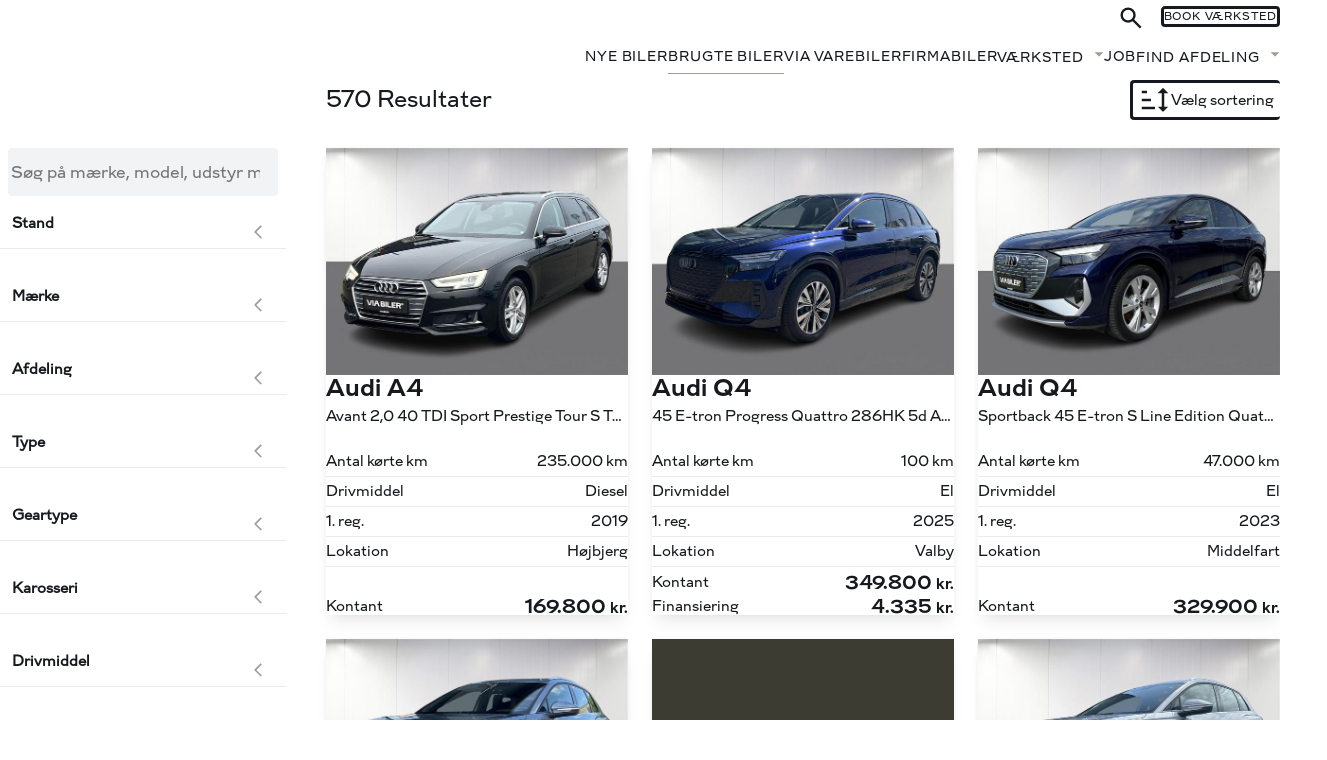

--- FILE ---
content_type: text/html; charset=utf-8
request_url: https://www.viabiler.dk/brugte-biler/
body_size: 29060
content:

<!DOCTYPE html>
<html lang="en">
<head>
    
<meta charset="utf-8">
<meta name="viewport" content="width=device-width, initial-scale=1">
    <meta name="robots" content="index, follow" />
<title>Brugte biler | Find din n&#xE6;ste bil her | Via Biler | Via Biler</title>
    <meta name="description" content="Uanset om du er p&#xE5; udkig efter el- benzin eller dieselbil, vil du helt sikkert kunne finde din fremtidige dr&#xF8;mmebil blandt vores brugte biler." />
    <link rel="canonical" href="https://www.viabiler.dk/brugte-biler/" />
    <meta property="og:title" content="Brugte biler | Find din n&#xE6;ste bil her | Via Biler | Via Biler" />
    <meta property="og:description" content="Uanset om du er p&#xE5; udkig efter el- benzin eller dieselbil, vil du helt sikkert kunne finde din fremtidige dr&#xF8;mmebil blandt vores brugte biler." />
<meta property="og:type" content="website" />
<meta property="og:url" content="https://www.viabiler.dk/brugte-biler/" />






    <meta name="node-id" content="1740" />
    <meta name="culture" content="da-DK" />

    

    
        <link rel="stylesheet" href="/dist/assets/ait-leaflet-7490be00.css">
<link rel="stylesheet" href="/dist/assets/lazysizes-cadcc75a.css">
<link rel="stylesheet" href="/dist/assets/frontend-d6a36c48.css">
    

    <!-- Polyfill for :has() pseudo-class, for Firefox -->
    <script src="https://unpkg.com/css-has-pseudo@5.0.2/dist/browser-global.js"></script>
    <script>cssHasPseudo(document)</script>

    <link rel="preconnect" href="https://fonts.googleapis.com">
    <link rel="preconnect" crossorigin href="https://fonts.gstatic.com">
    <link rel="stylesheet" href="https://fonts.googleapis.com/css2?family=Montserrat:wght@400;600;700&amp;display=swap">

        

 <script>
    window.dataLayer = window.dataLayer || [];
    function gtag() { dataLayer.push(arguments); }
    gtag('consent', 'default', {
      'ad_storage': 'denied',
      'ad_user_data': 'denied',
      'ad_personalization': 'denied',
      'analytics_storage': 'denied',
      'wait_for_update': 500
    });
    gtag('set', 'ads_data_redaction', true);
    gtag('set', 'url_passthrough', true);
  </script>
<script id="CookieConsent" src="https://policy.app.cookieinformation.com/uc.js" data-culture="DA" type="text/javascript" data-gcm-enabled="true" data-gcm-version="2.0" defer></script>
<!-- Google Tag Manager -->
<script>(function(w,d,s,l,i){w[l]=w[l]||[];w[l].push({'gtm.start':new Date().getTime(),event:'gtm.js'});var f=d.getElementsByTagName(s)[0],j=d.createElement(s);j.async=true;j.src="https://ss.viabiler.dk/avzpazhqt.js?"+i;f.parentNode.insertBefore(j,f);})(window,document,'script','dataLayer','4ynteb=aWQ9R1RNLVdRSDlRQg%3D%3D&page=1');</script>
<!-- End Google Tag Manager -->
  <!-- TrustBox script -->
  <script type="text/javascript" src="//widget.trustpilot.com/bootstrap/v5/tp.widget.bootstrap.min.js" async></script>
  <!-- End TrustBox script -->
<!-- Start of Sleeknote signup and lead generation tool - www.sleeknote.com -->
<script id="sleeknoteScript" type="text/javascript">
	(function () {
		var sleeknoteScriptTag = document.createElement("script");
		sleeknoteScriptTag.type = "text/javascript";
		sleeknoteScriptTag.charset = "utf-8";
		sleeknoteScriptTag.src = ("//sleeknotecustomerscripts.sleeknote.com/15569.js");
		var s = document.getElementById("sleeknoteScript");
		s.parentNode.insertBefore(sleeknoteScriptTag, s);
	})();
</script>
<!-- End of Sleeknote signup and lead generation tool - www.sleeknote.com -->



    


    <script src="/App_Plugins/UmbracoForms/Assets/promise-polyfill/dist/polyfill.min.js?v=13.6.0" type="application/javascript"></script><script src="/App_Plugins/UmbracoForms/Assets/aspnet-client-validation/dist/aspnet-validation.min.js?v=13.6.0" type="application/javascript"></script>

            <!-- Global CSS Begin -->
<style type="text/css">
 .banner-frontpage { min-height: calc(100vh - 100px); }
@media screen and (min-width: 1024px) { .banner-frontpage { min-height: calc(100vh - 250px); }}
@media screen and (min-width: 1280px) { .banner-frontpage { min-height: calc(100vh - 117px); }}
 .banner-frontpage .ait-background-video-inner > div { aspect-ratio: 2 / 1; }
 .ait-footer-bottom ul { font-size: 12px;
padding-bottom: 50px; }
 .item-contentBox>.item-content.footer-social-icons { display: flex;
flex-direction: row; }
 header { padding-bottom: 0; }
@media screen and (min-width: 1024px) { header { --spacing: 20px;
padding-block: var(--spacing); }}
 .background-color { background-color: #508CD2; }
@media screen and (max-width: 1023px) { .brand-header .ait-nav { grid-template-columns: repeat(2, auto);
max-width: none;
padding-inline: 0; }}
@media screen and (max-width: 1023px) { .brand-header .ait-nav .ait-main-menu--open { grid-column: span 2; }}
@media screen and (max-width: 1022px) { .brand-header .ait-nav .ait-sec-menu { display: flex;
flex-direction: row-reverse;
grid-column: span 2;
grid-row: 2;
justify-content: space-between;
padding-inline: var(--padding-inline);
background-color: #f5f5f5;
margin-top: 0.5rem; }}
 .brand-header .ait-nav .ait-sec-menu .navigation-search-icon { display: inline-flex; }
@media screen and (max-width: 1023px) { .brand-header .ait-nav .ait-sec-menu .navigation-search-icon { position: static !important;
visibility: visible !important;
 }}
@media screen and (max-width: 1023px) { .brand-header .ait-nav .ait-sec-menu .navigation-search-icon svg { margin-right: 0;
color: var(--ait-bg-primary); }}
@media screen and (max-width: 1023px) { .brand-header .ait-nav .ait-sec-menu .menu-btn { background: none; }}
@media screen and (max-width: 1023px) { .brand-header .ait-nav .ait-sec-menu .menu-btn .ait-btn { background: none;
padding-inline-start: 0; }}
@media screen and (max-width: 1023px) { .brand-header .ait-nav .ait-sec-menu .menu-btn .ait-btn svg { color: var(--ait-bg-primary); }}
@media screen and (max-width: 1023px) { .brand-header .ait-nav .ait-sec-menu .header-btn { display: none; }}
@media screen and (max-width: 1023px) { .brand-header .ait-nav .ait-sec-menu .header-link { display: none; }}
@media screen and (max-width: 1023px) { .brand-header .ait-nav .logo { padding-inline-start: var(--padding-inline); }}
@media screen and (max-width: 1023px) { .brand-header .ait-nav .multibrand-logo { justify-content: flex-end;
padding-inline-end: var(--padding-inline); }}
@media screen and (max-width: 1280px) { .brand-header .ait-nav .multibrand-logo:before { border-left: none; }}
 .campaigns .campaign-card .label { display: none; }
 .department-card .card-services .logos { display: flex;
justify-content: flex-start;
padding-bottom: 1rem; }
 .department-card .card-services .logos img { aspect-ratio: auto;
height: 2rem;
object-fit: fill;
width: auto; }
 .grid-bg-zeekr-wine { background-color: #31041B; }
</style>
        <!-- Global CSS End -->


    
    
    <script id="trackingVehiclesData" type="application/json">
        {"vehicleId":["AD5190892","AD4992933","AD5052520","AD5090635","AD5090849","AD5096355","AD5096606","AD5096632","AD5096719","AD3933545","AD5224435","AD5155973","AD5219739","AD5173324","AD5220525","AD5222672","AD5005136","AD5217588","AD5249272","AD5249309","AD5249357","AD5256037","AD5256072","AD5210292"]}
    </script>

</head>

<body>
        


<!-- Google Tag Manager (noscript) -->
<noscript><iframe src="https://ss.viabiler.dk/ns.html?id=GTM-WQH9QB" height="0" width="0" style="display:none;visibility:hidden"></iframe></noscript>
<!-- End Google Tag Manager (noscript) -->


    

    
    
    <header class="">
        
<nav class="container ait-nav ait-nav-large">
    <div class="logo">
            <a href="/">
                <img class="d-none d-md-block" src="/media/15hiurlv/320x38-via-logo.webp?v=1db3752982f1530" alt="" title="Forside" width="320" height="38" />
                <img class="d-md-none" src="/media/15hiurlv/320x38-via-logo.webp?v=1db3752982f1530" alt="" title="Forside" width="320" height="38" />
            </a>
    </div>

    <ul class="ait-main-menu">
                <li class=" ">
                    <a href="/nye-biler/">Nye biler</a>
                </li>
                <li class="active ">
                    <a href="/brugte-biler/">Brugte biler</a>
                </li>
                <li class=" ">
                    <a href="/varebiler/">Via Varebiler</a>
                </li>
                <li class=" ">
                    <a href="/firmabiler/">Firmabiler</a>
                </li>
                <li class=" ait-nav-has-submenu">
                    <a href="/vaerksted/">V&#xE6;rksted</a>
                            <ul>
                                    <li><a href="/vaerksted/airconditionservice/">Airconditionservice</a></li>
                                    <li><a href="/vaerksted/bremserens/">Bremserens</a></li>
                                    <li><a href="/vaerksted/hjulskifte/">Hjulskifte</a></li>
                                    <li><a href="/vaerksted/motorrens/">Motorrens</a></li>
                                    <li><a href="/vaerksted/reparation-af-stenslag/">Reparation af stenslag</a></li>
                                    <li><a href="/vaerksted/serviceaftale/">Serviceaftale</a></li>
                                    <li><a href="/vaerksted/skadeservice/">Skadeservice</a></li>
                                    <li><a href="/vaerksted/tjek-foer-bilsyn/">Tjek f&#xF8;r bilsyn</a></li>
                                    <li><a href="/vaerksted/undervognsbehandling/">Undervognsbehandling</a></li>
                                    <li><a href="/vaerksted/vaerdiservice/">V&#xE6;rdiservice</a></li>
                                    <li><a href="/vaerksted/vaerdiaftale/">V&#xE6;rdiaftale</a></li>
                            </ul>
                </li>
                <li class=" ">
                    <a href="/om-os/job/">Job</a>
                </li>
                <li class=" ait-nav-has-submenu">
                    <a href="/afdelinger/">Find afdeling</a>
                            <ul>
                                    <li><a href="/afdelinger/amager-toyota/">Amager | Toyota</a></li>
                                    <li><a href="/afdelinger/broendby-toyota/">Br&#xF8;ndby | Toyota</a></li>
                                    <li><a href="/afdelinger/copenhagen-zeekr/">Copenhagen | Zeekr</a></li>
                                    <li><a href="/afdelinger/middelfart-toyota/">Middelfart | Toyota</a></li>
                                    <li><a href="/afdelinger/odense-m-toyota/">Odense M | Toyota</a></li>
                                    <li><a href="/afdelinger/silkeborg-ford-mazda-suzuki/">Silkeborg | Ford, Mazda &amp; Suzuki</a></li>
                                    <li><a href="/afdelinger/silkeborg-toyota/">Silkeborg | Toyota</a></li>
                                    <li><a href="/afdelinger/svendborg-toyota/">Svendborg | Toyota</a></li>
                                    <li><a href="/afdelinger/valby-toyota/">Valby | Toyota</a></li>
                                    <li><a href="/afdelinger/vallensbaek-polestar-space/">Vallensb&#xE6;k | Polestar Space</a></li>
                                    <li><a href="/afdelinger/vallensbaek-volvo/">Vallensb&#xE6;k | Volvo</a></li>
                                    <li><a href="/afdelinger/aarhus-polestar-space/">Aarhus | Polestar Space</a></li>
                                    <li><a href="/afdelinger/aarhus-nord-toyota/">Aarhus Nord | Toyota</a></li>
                                    <li><a href="/afdelinger/aarhus-syd-toyota/">Aarhus Syd | Toyota</a></li>
                                    <li><a href="/afdelinger/aarhus-vest-ford/">Aarhus Vest | Ford</a></li>
                                    <li><a href="/afdelinger/erhverv-vest/">Erhverv Vest</a></li>
                                    <li><a href="/afdelinger/erhverv-oest/">Erhverv &#xD8;st</a></li>
                            </ul>
                </li>

            <li class="d-none ait-sec-menu-mobile">
                <ul>
                    
<li class="header-btn ">
    <a href="/vaerksted/book-vaerksted/" class="ait-btn btn-lg">
        <span>Book V&#xE6;rksted</span>
    </a>
</li>





                </ul>
            </li>

    </ul>


    <ul class="ait-sec-menu">
        <li class="navigation-search-field" data-url="/search/">
            <input type="text" placeholder="Søg..." />
        </li>
        <li class="navigation-search-icon">
            <svg xmlns="http://www.w3.org/2000/svg" width="28" height="28" viewBox="0 0 24 24">
                <path fill="currentColor" d="m19.6 21l-6.3-6.3q-.75.6-1.725.95Q10.6 16 9.5 16q-2.725 0-4.612-1.887Q3 12.225 3 9.5q0-2.725 1.888-4.613Q6.775 3 9.5 3t4.613 1.887Q16 6.775 16 9.5q0 1.1-.35 2.075q-.35.975-.95 1.725l6.3 6.3ZM9.5 14q1.875 0 3.188-1.312Q14 11.375 14 9.5q0-1.875-1.312-3.188Q11.375 5 9.5 5Q7.625 5 6.312 6.312Q5 7.625 5 9.5q0 1.875 1.312 3.188Q7.625 14 9.5 14Z"></path>
            </svg>
        </li>

        
<li class="header-btn ">
    <a href="/vaerksted/book-vaerksted/" class="ait-btn btn-lg">
        <span>Book V&#xE6;rksted</span>
    </a>
</li>






        <li class="menu-btn visually-hidden">
            <button class="ait-btn">
                <svg xmlns="http://www.w3.org/2000/svg" width="32" height="32" viewBox="0 0 24 24"><path fill="currentColor" d="M3 18v-2h18v2Zm0-5v-2h18v2Zm0-5V6h18v2Z" /></svg>
                <span class="visually-hidden">Menu</span>
            </button>
        </li>
    </ul>
</nav>
    </header>
    

    <main>
        





<section class="vehicle-search ait-pt-0">
    <div class="container ait-grid pure-form pure-form-stacked">
        
<header class="search-header">
    <h2 
        data-search-header 
        data-search-loading 
        data-results-none="Ingen resultater"
        data-results-singular="Resultat"
        data-results-plural="Resultater">
        570 Resultater
    </h2>
    <uui-popover placement="bottom-end" id="search-header-popover">
    <div class="ait-btn-group" role="group" slot="trigger">
        <button type="button"
                class="ait-btn ait-btn-outline text-size-sm sorting"
                aria-haspopup="true"
                aria-expanded="false"
                data-sorting-button
                onclick="this.closest('uui-popover').open = !this.closest('uui-popover').open">
            <svg title="Sortér" xmlns="http://www.w3.org/2000/svg" width="32" height="32" viewBox="0 0 24 24"><path fill="currentColor" d="m18 21l-4-4h3V7h-3l4-4l4 4h-3v10h3M2 19v-2h10v2M2 13v-2h7v2M2 7V5h4v2H2Z"/></svg>
            V&#xE6;lg sortering
        </button>
        <button type="button" class="ait-btn ait-btn-outline text-size-sm filtering" data-toggle-search-filter-overlay>
            <svg xmlns="http://www.w3.org/2000/svg" width="32" height="32" viewBox="0 0 24 24"><path fill="currentColor" d="M10 18v-2h4v2Zm-4-5v-2h12v2ZM3 8V6h18v2Z" /></svg>
            Filter
            <span data-search-filter-count></span>
        </button>
    </div>
    <div slot="popover">
        <div class="search-sorting" data-search-sorting data-search-sorting-alias="sortering">
                        <button class="ait-btn ait-btn-clean ait-btn-block " data-sorting-alias="pris_op">Pris (lav - h&#xF8;j)</button>
            <button class="ait-btn ait-btn-clean ait-btn-block " data-sorting-alias="pris_ned">Pris (h&#xF8;j - lav)</button>
                        <button class="ait-btn ait-btn-clean ait-btn-block " data-sorting-alias="kilometer_op">K&#xF8;rte km (lav - h&#xF8;j)</button>
            <button class="ait-btn ait-btn-clean ait-btn-block " data-sorting-alias="kilometer_ned">K&#xF8;rte km (h&#xF8;j - lav)</button>
                        <button class="ait-btn ait-btn-clean ait-btn-block " data-sorting-alias="indregistreringsdato_op">Indregistreringsdato (&#xE6;ldste - nyeste)</button>
            <button class="ait-btn ait-btn-clean ait-btn-block " data-sorting-alias="indregistreringsdato_ned">Indregistreringsdato (nyeste - &#xE6;ldste)</button>
                        <button class="ait-btn ait-btn-clean ait-btn-block " data-sorting-alias="lagerdato_op">Lagerf&#xF8;ringsdato (&#xE6;ldste - nyeste)</button>
            <button class="ait-btn ait-btn-clean ait-btn-block " data-sorting-alias="lagerdato_ned">Lagerf&#xF8;ringsdato (nyeste - &#xE6;ldste)</button>
        </div>
    </div>
</uui-popover>



</header>


        <div class="area search-filters">
            <form class="pure-form pure-form-stacked" data-form="ait-search" data-action="/umbraco/api/vehiclesApi/vehicles" data-prevent-submit data-disable-empty="True" method="post">
                <header>
  <h2>Filter</h2>

  <button type="button" class="ait-btn ait-btn-clean" data-toggle-search-filter-overlay>
    <svg xmlns="http://www.w3.org/2000/svg" width="32" height="32" viewBox="0 0 24 24"><path fill="currentColor" d="m8.4 17l3.6-3.6l3.6 3.6l1.4-1.4l-3.6-3.6L17 8.4L15.6 7L12 10.6L8.4 7L7 8.4l3.6 3.6L7 15.6Zm3.6 5q-2.075 0-3.9-.788q-1.825-.787-3.175-2.137q-1.35-1.35-2.137-3.175Q2 14.075 2 12t.788-3.9q.787-1.825 2.137-3.175q1.35-1.35 3.175-2.138Q9.925 2 12 2t3.9.787q1.825.788 3.175 2.138q1.35 1.35 2.137 3.175Q22 9.925 22 12t-.788 3.9q-.787 1.825-2.137 3.175q-1.35 1.35-3.175 2.137Q14.075 22 12 22Z"/></svg>
  </button>
  
  <div class="selected-filters" data-search-selected-filters data-reset-label="Ryd alle filtre"></div>
</header>
                <div class="filter-container">
                    <div class="field-container search-filter-query">
    <h3 class="visually-hidden">S&#xF8;g p&#xE5; m&#xE6;rke, model, udstyr m.m.</h3>
    <label>
        <input type="search" value="" name="q" data-alias="soegning" placeholder="S&#xF8;g p&#xE5; m&#xE6;rke, model, udstyr m.m.">
    </label>
</div>


<ait-collapsible class="ait-control-group" close-on-blur="false">
    <details >
        <summary role="button">Stand</summary>
        <div class="field-container  ">
                <label class="ait-form-control" data-count="8">
                    <input type="checkbox"
                           value="New"
                           name="condition"
                           data-alias="stand"
                           data-label="Fabriksny"
                    >
                    <span>
                        <span class="label">Fabriksny</span>
                        <span class="count">8</span>
                    </span>
                </label>
                <label class="ait-form-control" data-count="562">
                    <input type="checkbox"
                           value="Used"
                           name="condition"
                           data-alias="stand"
                           data-label="Brugt"
                    >
                    <span>
                        <span class="label">Brugt</span>
                        <span class="count">562</span>
                    </span>
                </label>
        </div>
    </details>
</ait-collapsible>

<ait-collapsible class="ait-control-group" close-on-blur="false">
    <details >
        <summary role="button">M&#xE6;rke</summary>
        <div class="field-container" data-max-one-selected >
                <div data-append>
                    <label class="ait-form-control" data-count="9">
                        <input type="checkbox"
                               value="Audi"
                               name="vehicleMakes"
                               data-alias="maerke"
                               data-label="Audi"
                        >
                        <span>
                            <span>
                                <span class="label">Audi</span>
                                <span class="count">9</span>
                            </span>
                        </span>
                    </label>
                    
<div data-append-to="vehicleMakes" class="indent field-container" data-id="vehicleModels">
        <label class="ait-form-control" data-count="1">
            <input type="checkbox"
                   name="vehicleModels"
                   value="A4"
                   data-alias="model"
                   data-label="A4"
                   data-depends-on-value="Audi"
            >
            <span>
                <span class="label">A4</span>
                <span class="count">1</span>
            </span>
        </label>
        <label class="ait-form-control" data-count="8">
            <input type="checkbox"
                   name="vehicleModels"
                   value="Q4"
                   data-alias="model"
                   data-label="Q4"
                   data-depends-on-value="Audi"
            >
            <span>
                <span class="label">Q4</span>
                <span class="count">8</span>
            </span>
        </label>
</div>
                </div>
                <div data-append>
                    <label class="ait-form-control" data-count="2">
                        <input type="checkbox"
                               value="BMW"
                               name="vehicleMakes"
                               data-alias="maerke"
                               data-label="BMW"
                        >
                        <span>
                            <span>
                                <span class="label">BMW</span>
                                <span class="count">2</span>
                            </span>
                        </span>
                    </label>
                    
<div data-append-to="vehicleMakes" class="indent field-container" data-id="vehicleModels">
        <label class="ait-form-control" data-count="1">
            <input type="checkbox"
                   name="vehicleModels"
                   value="520d"
                   data-alias="model"
                   data-label="520d"
                   data-depends-on-value="BMW"
            >
            <span>
                <span class="label">520d</span>
                <span class="count">1</span>
            </span>
        </label>
        <label class="ait-form-control" data-count="1">
            <input type="checkbox"
                   name="vehicleModels"
                   value="530d"
                   data-alias="model"
                   data-label="530d"
                   data-depends-on-value="BMW"
            >
            <span>
                <span class="label">530d</span>
                <span class="count">1</span>
            </span>
        </label>
</div>
                </div>
                <div data-append>
                    <label class="ait-form-control" data-count="3">
                        <input type="checkbox"
                               value="Citro&#xEB;n"
                               name="vehicleMakes"
                               data-alias="maerke"
                               data-label="Citro&#xEB;n"
                        >
                        <span>
                            <span>
                                <span class="label">Citro&#xEB;n</span>
                                <span class="count">3</span>
                            </span>
                        </span>
                    </label>
                    
<div data-append-to="vehicleMakes" class="indent field-container" data-id="vehicleModels">
        <label class="ait-form-control" data-count="2">
            <input type="checkbox"
                   name="vehicleModels"
                   value="C1"
                   data-alias="model"
                   data-label="C1"
                   data-depends-on-value="Citro&#xEB;n"
            >
            <span>
                <span class="label">C1</span>
                <span class="count">2</span>
            </span>
        </label>
        <label class="ait-form-control" data-count="1">
            <input type="checkbox"
                   name="vehicleModels"
                   value="C3"
                   data-alias="model"
                   data-label="C3"
                   data-depends-on-value="Citro&#xEB;n"
            >
            <span>
                <span class="label">C3</span>
                <span class="count">1</span>
            </span>
        </label>
</div>
                </div>
                <div data-append>
                    <label class="ait-form-control" data-count="9">
                        <input type="checkbox"
                               value="Cupra"
                               name="vehicleMakes"
                               data-alias="maerke"
                               data-label="Cupra"
                        >
                        <span>
                            <span>
                                <span class="label">Cupra</span>
                                <span class="count">9</span>
                            </span>
                        </span>
                    </label>
                    
<div data-append-to="vehicleMakes" class="indent field-container" data-id="vehicleModels">
        <label class="ait-form-control" data-count="2">
            <input type="checkbox"
                   name="vehicleModels"
                   value="Born"
                   data-alias="model"
                   data-label="Born"
                   data-depends-on-value="Cupra"
            >
            <span>
                <span class="label">Born</span>
                <span class="count">2</span>
            </span>
        </label>
        <label class="ait-form-control" data-count="7">
            <input type="checkbox"
                   name="vehicleModels"
                   value="Tavascan"
                   data-alias="model"
                   data-label="Tavascan"
                   data-depends-on-value="Cupra"
            >
            <span>
                <span class="label">Tavascan</span>
                <span class="count">7</span>
            </span>
        </label>
</div>
                </div>
                <div data-append>
                    <label class="ait-form-control" data-count="1">
                        <input type="checkbox"
                               value="Dacia"
                               name="vehicleMakes"
                               data-alias="maerke"
                               data-label="Dacia"
                        >
                        <span>
                            <span>
                                <span class="label">Dacia</span>
                                <span class="count">1</span>
                            </span>
                        </span>
                    </label>
                    
<div data-append-to="vehicleMakes" class="indent field-container" data-id="vehicleModels">
        <label class="ait-form-control" data-count="1">
            <input type="checkbox"
                   name="vehicleModels"
                   value="Sandero"
                   data-alias="model"
                   data-label="Sandero"
                   data-depends-on-value="Dacia"
            >
            <span>
                <span class="label">Sandero</span>
                <span class="count">1</span>
            </span>
        </label>
</div>
                </div>
                <div data-append>
                    <label class="ait-form-control" data-count="14">
                        <input type="checkbox"
                               value="Fiat"
                               name="vehicleMakes"
                               data-alias="maerke"
                               data-label="Fiat"
                        >
                        <span>
                            <span>
                                <span class="label">Fiat</span>
                                <span class="count">14</span>
                            </span>
                        </span>
                    </label>
                    
<div data-append-to="vehicleMakes" class="indent field-container" data-id="vehicleModels">
        <label class="ait-form-control" data-count="14">
            <input type="checkbox"
                   name="vehicleModels"
                   value="500e"
                   data-alias="model"
                   data-label="500e"
                   data-depends-on-value="Fiat"
            >
            <span>
                <span class="label">500e</span>
                <span class="count">14</span>
            </span>
        </label>
</div>
                </div>
                <div data-append>
                    <label class="ait-form-control" data-count="40">
                        <input type="checkbox"
                               value="Ford"
                               name="vehicleMakes"
                               data-alias="maerke"
                               data-label="Ford"
                        >
                        <span>
                            <span>
                                <span class="label">Ford</span>
                                <span class="count">40</span>
                            </span>
                        </span>
                    </label>
                    
<div data-append-to="vehicleMakes" class="indent field-container" data-id="vehicleModels">
        <label class="ait-form-control" data-count="8">
            <input type="checkbox"
                   name="vehicleModels"
                   value="Capri"
                   data-alias="model"
                   data-label="Capri"
                   data-depends-on-value="Ford"
            >
            <span>
                <span class="label">Capri</span>
                <span class="count">8</span>
            </span>
        </label>
        <label class="ait-form-control" data-count="4">
            <input type="checkbox"
                   name="vehicleModels"
                   value="E-Tourneo Custom"
                   data-alias="model"
                   data-label="E-Tourneo Custom"
                   data-depends-on-value="Ford"
            >
            <span>
                <span class="label">E-Tourneo Custom</span>
                <span class="count">4</span>
            </span>
        </label>
        <label class="ait-form-control" data-count="5">
            <input type="checkbox"
                   name="vehicleModels"
                   value="E-Transit Custom"
                   data-alias="model"
                   data-label="E-Transit Custom"
                   data-depends-on-value="Ford"
            >
            <span>
                <span class="label">E-Transit Custom</span>
                <span class="count">5</span>
            </span>
        </label>
        <label class="ait-form-control" data-count="4">
            <input type="checkbox"
                   name="vehicleModels"
                   value="Explorer"
                   data-alias="model"
                   data-label="Explorer"
                   data-depends-on-value="Ford"
            >
            <span>
                <span class="label">Explorer</span>
                <span class="count">4</span>
            </span>
        </label>
        <label class="ait-form-control" data-count="1">
            <input type="checkbox"
                   name="vehicleModels"
                   value="Fiesta"
                   data-alias="model"
                   data-label="Fiesta"
                   data-depends-on-value="Ford"
            >
            <span>
                <span class="label">Fiesta</span>
                <span class="count">1</span>
            </span>
        </label>
        <label class="ait-form-control" data-count="1">
            <input type="checkbox"
                   name="vehicleModels"
                   value="Focus"
                   data-alias="model"
                   data-label="Focus"
                   data-depends-on-value="Ford"
            >
            <span>
                <span class="label">Focus</span>
                <span class="count">1</span>
            </span>
        </label>
        <label class="ait-form-control" data-count="4">
            <input type="checkbox"
                   name="vehicleModels"
                   value="Kuga"
                   data-alias="model"
                   data-label="Kuga"
                   data-depends-on-value="Ford"
            >
            <span>
                <span class="label">Kuga</span>
                <span class="count">4</span>
            </span>
        </label>
        <label class="ait-form-control" data-count="2">
            <input type="checkbox"
                   name="vehicleModels"
                   value="Mustang Mach-E"
                   data-alias="model"
                   data-label="Mustang Mach-E"
                   data-depends-on-value="Ford"
            >
            <span>
                <span class="label">Mustang Mach-E</span>
                <span class="count">2</span>
            </span>
        </label>
        <label class="ait-form-control" data-count="1">
            <input type="checkbox"
                   name="vehicleModels"
                   value="Puma"
                   data-alias="model"
                   data-label="Puma"
                   data-depends-on-value="Ford"
            >
            <span>
                <span class="label">Puma</span>
                <span class="count">1</span>
            </span>
        </label>
        <label class="ait-form-control" data-count="2">
            <input type="checkbox"
                   name="vehicleModels"
                   value="Puma Gen-E"
                   data-alias="model"
                   data-label="Puma Gen-E"
                   data-depends-on-value="Ford"
            >
            <span>
                <span class="label">Puma Gen-E</span>
                <span class="count">2</span>
            </span>
        </label>
        <label class="ait-form-control" data-count="3">
            <input type="checkbox"
                   name="vehicleModels"
                   value="Transit"
                   data-alias="model"
                   data-label="Transit"
                   data-depends-on-value="Ford"
            >
            <span>
                <span class="label">Transit</span>
                <span class="count">3</span>
            </span>
        </label>
        <label class="ait-form-control" data-count="5">
            <input type="checkbox"
                   name="vehicleModels"
                   value="Transit Custom"
                   data-alias="model"
                   data-label="Transit Custom"
                   data-depends-on-value="Ford"
            >
            <span>
                <span class="label">Transit Custom</span>
                <span class="count">5</span>
            </span>
        </label>
</div>
                </div>
                <div data-append>
                    <label class="ait-form-control" data-count="28">
                        <input type="checkbox"
                               value="Hyundai"
                               name="vehicleMakes"
                               data-alias="maerke"
                               data-label="Hyundai"
                        >
                        <span>
                            <span>
                                <span class="label">Hyundai</span>
                                <span class="count">28</span>
                            </span>
                        </span>
                    </label>
                    
<div data-append-to="vehicleMakes" class="indent field-container" data-id="vehicleModels">
        <label class="ait-form-control" data-count="2">
            <input type="checkbox"
                   name="vehicleModels"
                   value="i20"
                   data-alias="model"
                   data-label="i20"
                   data-depends-on-value="Hyundai"
            >
            <span>
                <span class="label">i20</span>
                <span class="count">2</span>
            </span>
        </label>
        <label class="ait-form-control" data-count="9">
            <input type="checkbox"
                   name="vehicleModels"
                   value="Ioniq 5"
                   data-alias="model"
                   data-label="Ioniq 5"
                   data-depends-on-value="Hyundai"
            >
            <span>
                <span class="label">Ioniq 5</span>
                <span class="count">9</span>
            </span>
        </label>
        <label class="ait-form-control" data-count="2">
            <input type="checkbox"
                   name="vehicleModels"
                   value="Ioniq 6"
                   data-alias="model"
                   data-label="Ioniq 6"
                   data-depends-on-value="Hyundai"
            >
            <span>
                <span class="label">Ioniq 6</span>
                <span class="count">2</span>
            </span>
        </label>
        <label class="ait-form-control" data-count="15">
            <input type="checkbox"
                   name="vehicleModels"
                   value="Kona"
                   data-alias="model"
                   data-label="Kona"
                   data-depends-on-value="Hyundai"
            >
            <span>
                <span class="label">Kona</span>
                <span class="count">15</span>
            </span>
        </label>
</div>
                </div>
                <div data-append>
                    <label class="ait-form-control" data-count="31">
                        <input type="checkbox"
                               value="Kia"
                               name="vehicleMakes"
                               data-alias="maerke"
                               data-label="Kia"
                        >
                        <span>
                            <span>
                                <span class="label">Kia</span>
                                <span class="count">31</span>
                            </span>
                        </span>
                    </label>
                    
<div data-append-to="vehicleMakes" class="indent field-container" data-id="vehicleModels">
        <label class="ait-form-control" data-count="1">
            <input type="checkbox"
                   name="vehicleModels"
                   value="Ceed"
                   data-alias="model"
                   data-label="Ceed"
                   data-depends-on-value="Kia"
            >
            <span>
                <span class="label">Ceed</span>
                <span class="count">1</span>
            </span>
        </label>
        <label class="ait-form-control" data-count="6">
            <input type="checkbox"
                   name="vehicleModels"
                   value="EV3"
                   data-alias="model"
                   data-label="EV3"
                   data-depends-on-value="Kia"
            >
            <span>
                <span class="label">EV3</span>
                <span class="count">6</span>
            </span>
        </label>
        <label class="ait-form-control" data-count="16">
            <input type="checkbox"
                   name="vehicleModels"
                   value="EV6"
                   data-alias="model"
                   data-label="EV6"
                   data-depends-on-value="Kia"
            >
            <span>
                <span class="label">EV6</span>
                <span class="count">16</span>
            </span>
        </label>
        <label class="ait-form-control" data-count="1">
            <input type="checkbox"
                   name="vehicleModels"
                   value="Niro"
                   data-alias="model"
                   data-label="Niro"
                   data-depends-on-value="Kia"
            >
            <span>
                <span class="label">Niro</span>
                <span class="count">1</span>
            </span>
        </label>
        <label class="ait-form-control" data-count="7">
            <input type="checkbox"
                   name="vehicleModels"
                   value="Niro EV"
                   data-alias="model"
                   data-label="Niro EV"
                   data-depends-on-value="Kia"
            >
            <span>
                <span class="label">Niro EV</span>
                <span class="count">7</span>
            </span>
        </label>
</div>
                </div>
                <div data-append>
                    <label class="ait-form-control" data-count="8">
                        <input type="checkbox"
                               value="Mazda"
                               name="vehicleMakes"
                               data-alias="maerke"
                               data-label="Mazda"
                        >
                        <span>
                            <span>
                                <span class="label">Mazda</span>
                                <span class="count">8</span>
                            </span>
                        </span>
                    </label>
                    
<div data-append-to="vehicleMakes" class="indent field-container" data-id="vehicleModels">
        <label class="ait-form-control" data-count="2">
            <input type="checkbox"
                   name="vehicleModels"
                   value="2"
                   data-alias="model"
                   data-label="2"
                   data-depends-on-value="Mazda"
            >
            <span>
                <span class="label">2</span>
                <span class="count">2</span>
            </span>
        </label>
        <label class="ait-form-control" data-count="2">
            <input type="checkbox"
                   name="vehicleModels"
                   value="3"
                   data-alias="model"
                   data-label="3"
                   data-depends-on-value="Mazda"
            >
            <span>
                <span class="label">3</span>
                <span class="count">2</span>
            </span>
        </label>
        <label class="ait-form-control" data-count="1">
            <input type="checkbox"
                   name="vehicleModels"
                   value="CX-30"
                   data-alias="model"
                   data-label="CX-30"
                   data-depends-on-value="Mazda"
            >
            <span>
                <span class="label">CX-30</span>
                <span class="count">1</span>
            </span>
        </label>
        <label class="ait-form-control" data-count="1">
            <input type="checkbox"
                   name="vehicleModels"
                   value="CX-5"
                   data-alias="model"
                   data-label="CX-5"
                   data-depends-on-value="Mazda"
            >
            <span>
                <span class="label">CX-5</span>
                <span class="count">1</span>
            </span>
        </label>
        <label class="ait-form-control" data-count="2">
            <input type="checkbox"
                   name="vehicleModels"
                   value="CX-60"
                   data-alias="model"
                   data-label="CX-60"
                   data-depends-on-value="Mazda"
            >
            <span>
                <span class="label">CX-60</span>
                <span class="count">2</span>
            </span>
        </label>
</div>
                </div>
                <div data-append>
                    <label class="ait-form-control" data-count="21">
                        <input type="checkbox"
                               value="Mercedes-Benz"
                               name="vehicleMakes"
                               data-alias="maerke"
                               data-label="Mercedes-Benz"
                        >
                        <span>
                            <span>
                                <span class="label">Mercedes-Benz</span>
                                <span class="count">21</span>
                            </span>
                        </span>
                    </label>
                    
<div data-append-to="vehicleMakes" class="indent field-container" data-id="vehicleModels">
        <label class="ait-form-control" data-count="2">
            <input type="checkbox"
                   name="vehicleModels"
                   value="A200"
                   data-alias="model"
                   data-label="A200"
                   data-depends-on-value="Mercedes-Benz"
            >
            <span>
                <span class="label">A200</span>
                <span class="count">2</span>
            </span>
        </label>
        <label class="ait-form-control" data-count="1">
            <input type="checkbox"
                   name="vehicleModels"
                   value="E220 d"
                   data-alias="model"
                   data-label="E220 d"
                   data-depends-on-value="Mercedes-Benz"
            >
            <span>
                <span class="label">E220 d</span>
                <span class="count">1</span>
            </span>
        </label>
        <label class="ait-form-control" data-count="1">
            <input type="checkbox"
                   name="vehicleModels"
                   value="EQA 250"
                   data-alias="model"
                   data-label="EQA 250"
                   data-depends-on-value="Mercedes-Benz"
            >
            <span>
                <span class="label">EQA 250</span>
                <span class="count">1</span>
            </span>
        </label>
        <label class="ait-form-control" data-count="3">
            <input type="checkbox"
                   name="vehicleModels"
                   value="EQA 250&#x2B;"
                   data-alias="model"
                   data-label="EQA 250&#x2B;"
                   data-depends-on-value="Mercedes-Benz"
            >
            <span>
                <span class="label">EQA 250&#x2B;</span>
                <span class="count">3</span>
            </span>
        </label>
        <label class="ait-form-control" data-count="5">
            <input type="checkbox"
                   name="vehicleModels"
                   value="EQA 300"
                   data-alias="model"
                   data-label="EQA 300"
                   data-depends-on-value="Mercedes-Benz"
            >
            <span>
                <span class="label">EQA 300</span>
                <span class="count">5</span>
            </span>
        </label>
        <label class="ait-form-control" data-count="1">
            <input type="checkbox"
                   name="vehicleModels"
                   value="EQB 250&#x2B;"
                   data-alias="model"
                   data-label="EQB 250&#x2B;"
                   data-depends-on-value="Mercedes-Benz"
            >
            <span>
                <span class="label">EQB 250&#x2B;</span>
                <span class="count">1</span>
            </span>
        </label>
        <label class="ait-form-control" data-count="5">
            <input type="checkbox"
                   name="vehicleModels"
                   value="EQB 300"
                   data-alias="model"
                   data-label="EQB 300"
                   data-depends-on-value="Mercedes-Benz"
            >
            <span>
                <span class="label">EQB 300</span>
                <span class="count">5</span>
            </span>
        </label>
        <label class="ait-form-control" data-count="2">
            <input type="checkbox"
                   name="vehicleModels"
                   value="eVito"
                   data-alias="model"
                   data-label="eVito"
                   data-depends-on-value="Mercedes-Benz"
            >
            <span>
                <span class="label">eVito</span>
                <span class="count">2</span>
            </span>
        </label>
        <label class="ait-form-control" data-count="1">
            <input type="checkbox"
                   name="vehicleModels"
                   value="GLA200"
                   data-alias="model"
                   data-label="GLA200"
                   data-depends-on-value="Mercedes-Benz"
            >
            <span>
                <span class="label">GLA200</span>
                <span class="count">1</span>
            </span>
        </label>
</div>
                </div>
                <div data-append>
                    <label class="ait-form-control" data-count="4">
                        <input type="checkbox"
                               value="Mini"
                               name="vehicleMakes"
                               data-alias="maerke"
                               data-label="Mini"
                        >
                        <span>
                            <span>
                                <span class="label">Mini</span>
                                <span class="count">4</span>
                            </span>
                        </span>
                    </label>
                    
<div data-append-to="vehicleMakes" class="indent field-container" data-id="vehicleModels">
        <label class="ait-form-control" data-count="4">
            <input type="checkbox"
                   name="vehicleModels"
                   value="Cooper"
                   data-alias="model"
                   data-label="Cooper"
                   data-depends-on-value="Mini"
            >
            <span>
                <span class="label">Cooper</span>
                <span class="count">4</span>
            </span>
        </label>
</div>
                </div>
                <div data-append>
                    <label class="ait-form-control" data-count="28">
                        <input type="checkbox"
                               value="Nissan"
                               name="vehicleMakes"
                               data-alias="maerke"
                               data-label="Nissan"
                        >
                        <span>
                            <span>
                                <span class="label">Nissan</span>
                                <span class="count">28</span>
                            </span>
                        </span>
                    </label>
                    
<div data-append-to="vehicleMakes" class="indent field-container" data-id="vehicleModels">
        <label class="ait-form-control" data-count="26">
            <input type="checkbox"
                   name="vehicleModels"
                   value="Ariya"
                   data-alias="model"
                   data-label="Ariya"
                   data-depends-on-value="Nissan"
            >
            <span>
                <span class="label">Ariya</span>
                <span class="count">26</span>
            </span>
        </label>
        <label class="ait-form-control" data-count="1">
            <input type="checkbox"
                   name="vehicleModels"
                   value="Micra"
                   data-alias="model"
                   data-label="Micra"
                   data-depends-on-value="Nissan"
            >
            <span>
                <span class="label">Micra</span>
                <span class="count">1</span>
            </span>
        </label>
        <label class="ait-form-control" data-count="1">
            <input type="checkbox"
                   name="vehicleModels"
                   value="Qashqai"
                   data-alias="model"
                   data-label="Qashqai"
                   data-depends-on-value="Nissan"
            >
            <span>
                <span class="label">Qashqai</span>
                <span class="count">1</span>
            </span>
        </label>
</div>
                </div>
                <div data-append>
                    <label class="ait-form-control" data-count="17">
                        <input type="checkbox"
                               value="Opel"
                               name="vehicleMakes"
                               data-alias="maerke"
                               data-label="Opel"
                        >
                        <span>
                            <span>
                                <span class="label">Opel</span>
                                <span class="count">17</span>
                            </span>
                        </span>
                    </label>
                    
<div data-append-to="vehicleMakes" class="indent field-container" data-id="vehicleModels">
        <label class="ait-form-control" data-count="4">
            <input type="checkbox"
                   name="vehicleModels"
                   value="Grandland"
                   data-alias="model"
                   data-label="Grandland"
                   data-depends-on-value="Opel"
            >
            <span>
                <span class="label">Grandland</span>
                <span class="count">4</span>
            </span>
        </label>
        <label class="ait-form-control" data-count="13">
            <input type="checkbox"
                   name="vehicleModels"
                   value="Mokka-e"
                   data-alias="model"
                   data-label="Mokka-e"
                   data-depends-on-value="Opel"
            >
            <span>
                <span class="label">Mokka-e</span>
                <span class="count">13</span>
            </span>
        </label>
</div>
                </div>
                <div data-append>
                    <label class="ait-form-control" data-count="24">
                        <input type="checkbox"
                               value="Peugeot"
                               name="vehicleMakes"
                               data-alias="maerke"
                               data-label="Peugeot"
                        >
                        <span>
                            <span>
                                <span class="label">Peugeot</span>
                                <span class="count">24</span>
                            </span>
                        </span>
                    </label>
                    
<div data-append-to="vehicleMakes" class="indent field-container" data-id="vehicleModels">
        <label class="ait-form-control" data-count="1">
            <input type="checkbox"
                   name="vehicleModels"
                   value="2008"
                   data-alias="model"
                   data-label="2008"
                   data-depends-on-value="Peugeot"
            >
            <span>
                <span class="label">2008</span>
                <span class="count">1</span>
            </span>
        </label>
        <label class="ait-form-control" data-count="1">
            <input type="checkbox"
                   name="vehicleModels"
                   value="208"
                   data-alias="model"
                   data-label="208"
                   data-depends-on-value="Peugeot"
            >
            <span>
                <span class="label">208</span>
                <span class="count">1</span>
            </span>
        </label>
        <label class="ait-form-control" data-count="9">
            <input type="checkbox"
                   name="vehicleModels"
                   value="e-2008"
                   data-alias="model"
                   data-label="e-2008"
                   data-depends-on-value="Peugeot"
            >
            <span>
                <span class="label">e-2008</span>
                <span class="count">9</span>
            </span>
        </label>
        <label class="ait-form-control" data-count="9">
            <input type="checkbox"
                   name="vehicleModels"
                   value="e-208"
                   data-alias="model"
                   data-label="e-208"
                   data-depends-on-value="Peugeot"
            >
            <span>
                <span class="label">e-208</span>
                <span class="count">9</span>
            </span>
        </label>
        <label class="ait-form-control" data-count="3">
            <input type="checkbox"
                   name="vehicleModels"
                   value="e-3008"
                   data-alias="model"
                   data-label="e-3008"
                   data-depends-on-value="Peugeot"
            >
            <span>
                <span class="label">e-3008</span>
                <span class="count">3</span>
            </span>
        </label>
        <label class="ait-form-control" data-count="1">
            <input type="checkbox"
                   name="vehicleModels"
                   value="e-5008"
                   data-alias="model"
                   data-label="e-5008"
                   data-depends-on-value="Peugeot"
            >
            <span>
                <span class="label">e-5008</span>
                <span class="count">1</span>
            </span>
        </label>
</div>
                </div>
                <div data-append>
                    <label class="ait-form-control" data-count="70">
                        <input type="checkbox"
                               value="Polestar"
                               name="vehicleMakes"
                               data-alias="maerke"
                               data-label="Polestar"
                        >
                        <span>
                            <span>
                                <span class="label">Polestar</span>
                                <span class="count">70</span>
                            </span>
                        </span>
                    </label>
                    
<div data-append-to="vehicleMakes" class="indent field-container" data-id="vehicleModels">
        <label class="ait-form-control" data-count="45">
            <input type="checkbox"
                   name="vehicleModels"
                   value="2"
                   data-alias="model"
                   data-label="2"
                   data-depends-on-value="Polestar"
            >
            <span>
                <span class="label">2</span>
                <span class="count">45</span>
            </span>
        </label>
        <label class="ait-form-control" data-count="25">
            <input type="checkbox"
                   name="vehicleModels"
                   value="4"
                   data-alias="model"
                   data-label="4"
                   data-depends-on-value="Polestar"
            >
            <span>
                <span class="label">4</span>
                <span class="count">25</span>
            </span>
        </label>
</div>
                </div>
                <div data-append>
                    <label class="ait-form-control" data-count="11">
                        <input type="checkbox"
                               value="Renault"
                               name="vehicleMakes"
                               data-alias="maerke"
                               data-label="Renault"
                        >
                        <span>
                            <span>
                                <span class="label">Renault</span>
                                <span class="count">11</span>
                            </span>
                        </span>
                    </label>
                    
<div data-append-to="vehicleMakes" class="indent field-container" data-id="vehicleModels">
        <label class="ait-form-control" data-count="2">
            <input type="checkbox"
                   name="vehicleModels"
                   value="Captur"
                   data-alias="model"
                   data-label="Captur"
                   data-depends-on-value="Renault"
            >
            <span>
                <span class="label">Captur</span>
                <span class="count">2</span>
            </span>
        </label>
        <label class="ait-form-control" data-count="1">
            <input type="checkbox"
                   name="vehicleModels"
                   value="Clio"
                   data-alias="model"
                   data-label="Clio"
                   data-depends-on-value="Renault"
            >
            <span>
                <span class="label">Clio</span>
                <span class="count">1</span>
            </span>
        </label>
        <label class="ait-form-control" data-count="1">
            <input type="checkbox"
                   name="vehicleModels"
                   value="Master"
                   data-alias="model"
                   data-label="Master"
                   data-depends-on-value="Renault"
            >
            <span>
                <span class="label">Master</span>
                <span class="count">1</span>
            </span>
        </label>
        <label class="ait-form-control" data-count="1">
            <input type="checkbox"
                   name="vehicleModels"
                   value="M&#xE9;gane"
                   data-alias="model"
                   data-label="M&#xE9;gane"
                   data-depends-on-value="Renault"
            >
            <span>
                <span class="label">M&#xE9;gane</span>
                <span class="count">1</span>
            </span>
        </label>
        <label class="ait-form-control" data-count="1">
            <input type="checkbox"
                   name="vehicleModels"
                   value="R5"
                   data-alias="model"
                   data-label="R5"
                   data-depends-on-value="Renault"
            >
            <span>
                <span class="label">R5</span>
                <span class="count">1</span>
            </span>
        </label>
        <label class="ait-form-control" data-count="1">
            <input type="checkbox"
                   name="vehicleModels"
                   value="Sc&#xE9;nic"
                   data-alias="model"
                   data-label="Sc&#xE9;nic"
                   data-depends-on-value="Renault"
            >
            <span>
                <span class="label">Sc&#xE9;nic</span>
                <span class="count">1</span>
            </span>
        </label>
        <label class="ait-form-control" data-count="4">
            <input type="checkbox"
                   name="vehicleModels"
                   value="Zoe"
                   data-alias="model"
                   data-label="Zoe"
                   data-depends-on-value="Renault"
            >
            <span>
                <span class="label">Zoe</span>
                <span class="count">4</span>
            </span>
        </label>
</div>
                </div>
                <div data-append>
                    <label class="ait-form-control" data-count="1">
                        <input type="checkbox"
                               value="Seat"
                               name="vehicleMakes"
                               data-alias="maerke"
                               data-label="Seat"
                        >
                        <span>
                            <span>
                                <span class="label">Seat</span>
                                <span class="count">1</span>
                            </span>
                        </span>
                    </label>
                    
<div data-append-to="vehicleMakes" class="indent field-container" data-id="vehicleModels">
        <label class="ait-form-control" data-count="1">
            <input type="checkbox"
                   name="vehicleModels"
                   value="Mii"
                   data-alias="model"
                   data-label="Mii"
                   data-depends-on-value="Seat"
            >
            <span>
                <span class="label">Mii</span>
                <span class="count">1</span>
            </span>
        </label>
</div>
                </div>
                <div data-append>
                    <label class="ait-form-control" data-count="35">
                        <input type="checkbox"
                               value="Skoda"
                               name="vehicleMakes"
                               data-alias="maerke"
                               data-label="Skoda"
                        >
                        <span>
                            <span>
                                <span class="label">Skoda</span>
                                <span class="count">35</span>
                            </span>
                        </span>
                    </label>
                    
<div data-append-to="vehicleMakes" class="indent field-container" data-id="vehicleModels">
        <label class="ait-form-control" data-count="12">
            <input type="checkbox"
                   name="vehicleModels"
                   value="Enyaq"
                   data-alias="model"
                   data-label="Enyaq"
                   data-depends-on-value="Skoda"
            >
            <span>
                <span class="label">Enyaq</span>
                <span class="count">12</span>
            </span>
        </label>
        <label class="ait-form-control" data-count="18">
            <input type="checkbox"
                   name="vehicleModels"
                   value="Enyaq iV"
                   data-alias="model"
                   data-label="Enyaq iV"
                   data-depends-on-value="Skoda"
            >
            <span>
                <span class="label">Enyaq iV</span>
                <span class="count">18</span>
            </span>
        </label>
        <label class="ait-form-control" data-count="1">
            <input type="checkbox"
                   name="vehicleModels"
                   value="Fabia"
                   data-alias="model"
                   data-label="Fabia"
                   data-depends-on-value="Skoda"
            >
            <span>
                <span class="label">Fabia</span>
                <span class="count">1</span>
            </span>
        </label>
        <label class="ait-form-control" data-count="1">
            <input type="checkbox"
                   name="vehicleModels"
                   value="Kamiq"
                   data-alias="model"
                   data-label="Kamiq"
                   data-depends-on-value="Skoda"
            >
            <span>
                <span class="label">Kamiq</span>
                <span class="count">1</span>
            </span>
        </label>
        <label class="ait-form-control" data-count="1">
            <input type="checkbox"
                   name="vehicleModels"
                   value="Karoq"
                   data-alias="model"
                   data-label="Karoq"
                   data-depends-on-value="Skoda"
            >
            <span>
                <span class="label">Karoq</span>
                <span class="count">1</span>
            </span>
        </label>
        <label class="ait-form-control" data-count="2">
            <input type="checkbox"
                   name="vehicleModels"
                   value="Octavia"
                   data-alias="model"
                   data-label="Octavia"
                   data-depends-on-value="Skoda"
            >
            <span>
                <span class="label">Octavia</span>
                <span class="count">2</span>
            </span>
        </label>
</div>
                </div>
                <div data-append>
                    <label class="ait-form-control" data-count="5">
                        <input type="checkbox"
                               value="Suzuki"
                               name="vehicleMakes"
                               data-alias="maerke"
                               data-label="Suzuki"
                        >
                        <span>
                            <span>
                                <span class="label">Suzuki</span>
                                <span class="count">5</span>
                            </span>
                        </span>
                    </label>
                    
<div data-append-to="vehicleMakes" class="indent field-container" data-id="vehicleModels">
        <label class="ait-form-control" data-count="1">
            <input type="checkbox"
                   name="vehicleModels"
                   value="Baleno"
                   data-alias="model"
                   data-label="Baleno"
                   data-depends-on-value="Suzuki"
            >
            <span>
                <span class="label">Baleno</span>
                <span class="count">1</span>
            </span>
        </label>
        <label class="ait-form-control" data-count="1">
            <input type="checkbox"
                   name="vehicleModels"
                   value="S-Cross"
                   data-alias="model"
                   data-label="S-Cross"
                   data-depends-on-value="Suzuki"
            >
            <span>
                <span class="label">S-Cross</span>
                <span class="count">1</span>
            </span>
        </label>
        <label class="ait-form-control" data-count="2">
            <input type="checkbox"
                   name="vehicleModels"
                   value="Swift"
                   data-alias="model"
                   data-label="Swift"
                   data-depends-on-value="Suzuki"
            >
            <span>
                <span class="label">Swift</span>
                <span class="count">2</span>
            </span>
        </label>
        <label class="ait-form-control" data-count="1">
            <input type="checkbox"
                   name="vehicleModels"
                   value="Vitara"
                   data-alias="model"
                   data-label="Vitara"
                   data-depends-on-value="Suzuki"
            >
            <span>
                <span class="label">Vitara</span>
                <span class="count">1</span>
            </span>
        </label>
</div>
                </div>
                <div data-append>
                    <label class="ait-form-control" data-count="3">
                        <input type="checkbox"
                               value="Tesla"
                               name="vehicleMakes"
                               data-alias="maerke"
                               data-label="Tesla"
                        >
                        <span>
                            <span>
                                <span class="label">Tesla</span>
                                <span class="count">3</span>
                            </span>
                        </span>
                    </label>
                    
<div data-append-to="vehicleMakes" class="indent field-container" data-id="vehicleModels">
        <label class="ait-form-control" data-count="2">
            <input type="checkbox"
                   name="vehicleModels"
                   value="Model 3"
                   data-alias="model"
                   data-label="Model 3"
                   data-depends-on-value="Tesla"
            >
            <span>
                <span class="label">Model 3</span>
                <span class="count">2</span>
            </span>
        </label>
        <label class="ait-form-control" data-count="1">
            <input type="checkbox"
                   name="vehicleModels"
                   value="Model Y"
                   data-alias="model"
                   data-label="Model Y"
                   data-depends-on-value="Tesla"
            >
            <span>
                <span class="label">Model Y</span>
                <span class="count">1</span>
            </span>
        </label>
</div>
                </div>
                <div data-append>
                    <label class="ait-form-control" data-count="104">
                        <input type="checkbox"
                               value="Toyota"
                               name="vehicleMakes"
                               data-alias="maerke"
                               data-label="Toyota"
                        >
                        <span>
                            <span>
                                <span class="label">Toyota</span>
                                <span class="count">104</span>
                            </span>
                        </span>
                    </label>
                    
<div data-append-to="vehicleMakes" class="indent field-container" data-id="vehicleModels">
        <label class="ait-form-control" data-count="5">
            <input type="checkbox"
                   name="vehicleModels"
                   value="Aygo"
                   data-alias="model"
                   data-label="Aygo"
                   data-depends-on-value="Toyota"
            >
            <span>
                <span class="label">Aygo</span>
                <span class="count">5</span>
            </span>
        </label>
        <label class="ait-form-control" data-count="10">
            <input type="checkbox"
                   name="vehicleModels"
                   value="Aygo X"
                   data-alias="model"
                   data-label="Aygo X"
                   data-depends-on-value="Toyota"
            >
            <span>
                <span class="label">Aygo X</span>
                <span class="count">10</span>
            </span>
        </label>
        <label class="ait-form-control" data-count="18">
            <input type="checkbox"
                   name="vehicleModels"
                   value="BZ4X"
                   data-alias="model"
                   data-label="BZ4X"
                   data-depends-on-value="Toyota"
            >
            <span>
                <span class="label">BZ4X</span>
                <span class="count">18</span>
            </span>
        </label>
        <label class="ait-form-control" data-count="1">
            <input type="checkbox"
                   name="vehicleModels"
                   value="bZ4X SUV"
                   data-alias="model"
                   data-label="bZ4X SUV"
                   data-depends-on-value="Toyota"
            >
            <span>
                <span class="label">bZ4X SUV</span>
                <span class="count">1</span>
            </span>
        </label>
        <label class="ait-form-control" data-count="5">
            <input type="checkbox"
                   name="vehicleModels"
                   value="C-HR"
                   data-alias="model"
                   data-label="C-HR"
                   data-depends-on-value="Toyota"
            >
            <span>
                <span class="label">C-HR</span>
                <span class="count">5</span>
            </span>
        </label>
        <label class="ait-form-control" data-count="3">
            <input type="checkbox"
                   name="vehicleModels"
                   value="Corolla"
                   data-alias="model"
                   data-label="Corolla"
                   data-depends-on-value="Toyota"
            >
            <span>
                <span class="label">Corolla</span>
                <span class="count">3</span>
            </span>
        </label>
        <label class="ait-form-control" data-count="3">
            <input type="checkbox"
                   name="vehicleModels"
                   value="Corolla Cross"
                   data-alias="model"
                   data-label="Corolla Cross"
                   data-depends-on-value="Toyota"
            >
            <span>
                <span class="label">Corolla Cross</span>
                <span class="count">3</span>
            </span>
        </label>
        <label class="ait-form-control" data-count="2">
            <input type="checkbox"
                   name="vehicleModels"
                   value="HiLux"
                   data-alias="model"
                   data-label="HiLux"
                   data-depends-on-value="Toyota"
            >
            <span>
                <span class="label">HiLux</span>
                <span class="count">2</span>
            </span>
        </label>
        <label class="ait-form-control" data-count="16">
            <input type="checkbox"
                   name="vehicleModels"
                   value="Proace"
                   data-alias="model"
                   data-label="Proace"
                   data-depends-on-value="Toyota"
            >
            <span>
                <span class="label">Proace</span>
                <span class="count">16</span>
            </span>
        </label>
        <label class="ait-form-control" data-count="5">
            <input type="checkbox"
                   name="vehicleModels"
                   value="Proace City"
                   data-alias="model"
                   data-label="Proace City"
                   data-depends-on-value="Toyota"
            >
            <span>
                <span class="label">Proace City</span>
                <span class="count">5</span>
            </span>
        </label>
        <label class="ait-form-control" data-count="1">
            <input type="checkbox"
                   name="vehicleModels"
                   value="Proace City Electric"
                   data-alias="model"
                   data-label="Proace City Electric"
                   data-depends-on-value="Toyota"
            >
            <span>
                <span class="label">Proace City Electric</span>
                <span class="count">1</span>
            </span>
        </label>
        <label class="ait-form-control" data-count="4">
            <input type="checkbox"
                   name="vehicleModels"
                   value="Proace Max"
                   data-alias="model"
                   data-label="Proace Max"
                   data-depends-on-value="Toyota"
            >
            <span>
                <span class="label">Proace Max</span>
                <span class="count">4</span>
            </span>
        </label>
        <label class="ait-form-control" data-count="5">
            <input type="checkbox"
                   name="vehicleModels"
                   value="RAV4"
                   data-alias="model"
                   data-label="RAV4"
                   data-depends-on-value="Toyota"
            >
            <span>
                <span class="label">RAV4</span>
                <span class="count">5</span>
            </span>
        </label>
        <label class="ait-form-control" data-count="2">
            <input type="checkbox"
                   name="vehicleModels"
                   value="RAV4 Plug-in"
                   data-alias="model"
                   data-label="RAV4 Plug-in"
                   data-depends-on-value="Toyota"
            >
            <span>
                <span class="label">RAV4 Plug-in</span>
                <span class="count">2</span>
            </span>
        </label>
        <label class="ait-form-control" data-count="15">
            <input type="checkbox"
                   name="vehicleModels"
                   value="Yaris"
                   data-alias="model"
                   data-label="Yaris"
                   data-depends-on-value="Toyota"
            >
            <span>
                <span class="label">Yaris</span>
                <span class="count">15</span>
            </span>
        </label>
        <label class="ait-form-control" data-count="9">
            <input type="checkbox"
                   name="vehicleModels"
                   value="Yaris Cross"
                   data-alias="model"
                   data-label="Yaris Cross"
                   data-depends-on-value="Toyota"
            >
            <span>
                <span class="label">Yaris Cross</span>
                <span class="count">9</span>
            </span>
        </label>
</div>
                </div>
                <div data-append>
                    <label class="ait-form-control" data-count="13">
                        <input type="checkbox"
                               value="Volvo"
                               name="vehicleMakes"
                               data-alias="maerke"
                               data-label="Volvo"
                        >
                        <span>
                            <span>
                                <span class="label">Volvo</span>
                                <span class="count">13</span>
                            </span>
                        </span>
                    </label>
                    
<div data-append-to="vehicleMakes" class="indent field-container" data-id="vehicleModels">
        <label class="ait-form-control" data-count="5">
            <input type="checkbox"
                   name="vehicleModels"
                   value="C40"
                   data-alias="model"
                   data-label="C40"
                   data-depends-on-value="Volvo"
            >
            <span>
                <span class="label">C40</span>
                <span class="count">5</span>
            </span>
        </label>
        <label class="ait-form-control" data-count="6">
            <input type="checkbox"
                   name="vehicleModels"
                   value="EX40"
                   data-alias="model"
                   data-label="EX40"
                   data-depends-on-value="Volvo"
            >
            <span>
                <span class="label">EX40</span>
                <span class="count">6</span>
            </span>
        </label>
        <label class="ait-form-control" data-count="1">
            <input type="checkbox"
                   name="vehicleModels"
                   value="EX90"
                   data-alias="model"
                   data-label="EX90"
                   data-depends-on-value="Volvo"
            >
            <span>
                <span class="label">EX90</span>
                <span class="count">1</span>
            </span>
        </label>
        <label class="ait-form-control" data-count="1">
            <input type="checkbox"
                   name="vehicleModels"
                   value="XC40"
                   data-alias="model"
                   data-label="XC40"
                   data-depends-on-value="Volvo"
            >
            <span>
                <span class="label">XC40</span>
                <span class="count">1</span>
            </span>
        </label>
</div>
                </div>
                <div data-append>
                    <label class="ait-form-control" data-count="89">
                        <input type="checkbox"
                               value="VW"
                               name="vehicleMakes"
                               data-alias="maerke"
                               data-label="VW"
                        >
                        <span>
                            <span>
                                <span class="label">VW</span>
                                <span class="count">89</span>
                            </span>
                        </span>
                    </label>
                    
<div data-append-to="vehicleMakes" class="indent field-container" data-id="vehicleModels">
        <label class="ait-form-control" data-count="2">
            <input type="checkbox"
                   name="vehicleModels"
                   value="Golf"
                   data-alias="model"
                   data-label="Golf"
                   data-depends-on-value="VW"
            >
            <span>
                <span class="label">Golf</span>
                <span class="count">2</span>
            </span>
        </label>
        <label class="ait-form-control" data-count="18">
            <input type="checkbox"
                   name="vehicleModels"
                   value="ID.3"
                   data-alias="model"
                   data-label="ID.3"
                   data-depends-on-value="VW"
            >
            <span>
                <span class="label">ID.3</span>
                <span class="count">18</span>
            </span>
        </label>
        <label class="ait-form-control" data-count="36">
            <input type="checkbox"
                   name="vehicleModels"
                   value="ID.4"
                   data-alias="model"
                   data-label="ID.4"
                   data-depends-on-value="VW"
            >
            <span>
                <span class="label">ID.4</span>
                <span class="count">36</span>
            </span>
        </label>
        <label class="ait-form-control" data-count="18">
            <input type="checkbox"
                   name="vehicleModels"
                   value="ID.5"
                   data-alias="model"
                   data-label="ID.5"
                   data-depends-on-value="VW"
            >
            <span>
                <span class="label">ID.5</span>
                <span class="count">18</span>
            </span>
        </label>
        <label class="ait-form-control" data-count="2">
            <input type="checkbox"
                   name="vehicleModels"
                   value="ID.7"
                   data-alias="model"
                   data-label="ID.7"
                   data-depends-on-value="VW"
            >
            <span>
                <span class="label">ID.7</span>
                <span class="count">2</span>
            </span>
        </label>
        <label class="ait-form-control" data-count="3">
            <input type="checkbox"
                   name="vehicleModels"
                   value="Polo"
                   data-alias="model"
                   data-label="Polo"
                   data-depends-on-value="VW"
            >
            <span>
                <span class="label">Polo</span>
                <span class="count">3</span>
            </span>
        </label>
        <label class="ait-form-control" data-count="2">
            <input type="checkbox"
                   name="vehicleModels"
                   value="T-Cross"
                   data-alias="model"
                   data-label="T-Cross"
                   data-depends-on-value="VW"
            >
            <span>
                <span class="label">T-Cross</span>
                <span class="count">2</span>
            </span>
        </label>
        <label class="ait-form-control" data-count="3">
            <input type="checkbox"
                   name="vehicleModels"
                   value="T-Roc"
                   data-alias="model"
                   data-label="T-Roc"
                   data-depends-on-value="VW"
            >
            <span>
                <span class="label">T-Roc</span>
                <span class="count">3</span>
            </span>
        </label>
        <label class="ait-form-control" data-count="2">
            <input type="checkbox"
                   name="vehicleModels"
                   value="Tiguan"
                   data-alias="model"
                   data-label="Tiguan"
                   data-depends-on-value="VW"
            >
            <span>
                <span class="label">Tiguan</span>
                <span class="count">2</span>
            </span>
        </label>
        <label class="ait-form-control" data-count="1">
            <input type="checkbox"
                   name="vehicleModels"
                   value="Transporter"
                   data-alias="model"
                   data-label="Transporter"
                   data-depends-on-value="VW"
            >
            <span>
                <span class="label">Transporter</span>
                <span class="count">1</span>
            </span>
        </label>
        <label class="ait-form-control" data-count="2">
            <input type="checkbox"
                   name="vehicleModels"
                   value="up"
                   data-alias="model"
                   data-label="up"
                   data-depends-on-value="VW"
            >
            <span>
                <span class="label">up</span>
                <span class="count">2</span>
            </span>
        </label>
</div>
                </div>
        </div>
    </details>
</ait-collapsible>



<ait-collapsible class="ait-control-group" close-on-blur="false">
    <details >
        <summary role="button">Afdeling</summary>
        <div class="field-container  ">
                <label class="ait-form-control" data-count="35">
                    <input type="checkbox"
                           value="2358"
                           name="companyIds"
                           data-alias="afdeling"
                           data-label="Amager | Toyota"
                    >
                    <span>
                        <span class="label">Amager | Toyota</span>
                        <span class="count">35</span>
                    </span>
                </label>
                <label class="ait-form-control" data-count="35">
                    <input type="checkbox"
                           value="369"
                           name="companyIds"
                           data-alias="afdeling"
                           data-label="Br&#xF8;ndby | Toyota"
                    >
                    <span>
                        <span class="label">Br&#xF8;ndby | Toyota</span>
                        <span class="count">35</span>
                    </span>
                </label>
                <label class="ait-form-control" data-count="65">
                    <input type="checkbox"
                           value="645"
                           name="companyIds"
                           data-alias="afdeling"
                           data-label="Middelfart | Toyota"
                    >
                    <span>
                        <span class="label">Middelfart | Toyota</span>
                        <span class="count">65</span>
                    </span>
                </label>
                <label class="ait-form-control" data-count="41">
                    <input type="checkbox"
                           value="260"
                           name="companyIds"
                           data-alias="afdeling"
                           data-label="Odense M | Toyota"
                    >
                    <span>
                        <span class="label">Odense M | Toyota</span>
                        <span class="count">41</span>
                    </span>
                </label>
                <label class="ait-form-control" data-count="30">
                    <input type="checkbox"
                           value="5858"
                           name="companyIds"
                           data-alias="afdeling"
                           data-label="Silkeborg | Ford, Mazda &amp; Suzuki"
                    >
                    <span>
                        <span class="label">Silkeborg | Ford, Mazda &amp; Suzuki</span>
                        <span class="count">30</span>
                    </span>
                </label>
                <label class="ait-form-control" data-count="35">
                    <input type="checkbox"
                           value="2841"
                           name="companyIds"
                           data-alias="afdeling"
                           data-label="Silkeborg | Toyota"
                    >
                    <span>
                        <span class="label">Silkeborg | Toyota</span>
                        <span class="count">35</span>
                    </span>
                </label>
                <label class="ait-form-control" data-count="39">
                    <input type="checkbox"
                           value="3875"
                           name="companyIds"
                           data-alias="afdeling"
                           data-label="Svendborg | Toyota"
                    >
                    <span>
                        <span class="label">Svendborg | Toyota</span>
                        <span class="count">39</span>
                    </span>
                </label>
                <label class="ait-form-control" data-count="56">
                    <input type="checkbox"
                           value="812"
                           name="companyIds"
                           data-alias="afdeling"
                           data-label="Valby | Toyota"
                    >
                    <span>
                        <span class="label">Valby | Toyota</span>
                        <span class="count">56</span>
                    </span>
                </label>
                <label class="ait-form-control" data-count="42">
                    <input type="checkbox"
                           value="5834"
                           name="companyIds"
                           data-alias="afdeling"
                           data-label="Vallensb&#xE6;k | Volvo"
                    >
                    <span>
                        <span class="label">Vallensb&#xE6;k | Volvo</span>
                        <span class="count">42</span>
                    </span>
                </label>
                <label class="ait-form-control" data-count="11">
                    <input type="checkbox"
                           value="5681"
                           name="companyIds"
                           data-alias="afdeling"
                           data-label="Aarhus | Polestar Space"
                    >
                    <span>
                        <span class="label">Aarhus | Polestar Space</span>
                        <span class="count">11</span>
                    </span>
                </label>
                <label class="ait-form-control" data-count="60">
                    <input type="checkbox"
                           value="2840"
                           name="companyIds"
                           data-alias="afdeling"
                           data-label="Aarhus Nord | Toyota"
                    >
                    <span>
                        <span class="label">Aarhus Nord | Toyota</span>
                        <span class="count">60</span>
                    </span>
                </label>
                <label class="ait-form-control" data-count="50">
                    <input type="checkbox"
                           value="2836"
                           name="companyIds"
                           data-alias="afdeling"
                           data-label="Aarhus Syd | Toyota"
                    >
                    <span>
                        <span class="label">Aarhus Syd | Toyota</span>
                        <span class="count">50</span>
                    </span>
                </label>
                <label class="ait-form-control" data-count="62">
                    <input type="checkbox"
                           value="4969"
                           name="companyIds"
                           data-alias="afdeling"
                           data-label="Aarhus Vest | Ford"
                    >
                    <span>
                        <span class="label">Aarhus Vest | Ford</span>
                        <span class="count">62</span>
                    </span>
                </label>
                <label class="ait-form-control" data-count="9">
                    <input type="checkbox"
                           value="5328"
                           name="companyIds"
                           data-alias="afdeling"
                           data-label="Erhverv Vest"
                    >
                    <span>
                        <span class="label">Erhverv Vest</span>
                        <span class="count">9</span>
                    </span>
                </label>
        </div>
    </details>
</ait-collapsible>

<ait-collapsible class="ait-control-group" close-on-blur="false">
    <details >
        <summary role="button">Type</summary>
        <div class="field-container  ">
                <label class="ait-form-control" data-count="524">
                    <input type="checkbox"
                           value="Personbil"
                           name="vehicleTypes"
                           data-alias="type"
                           data-label="Personbil"
                    >
                    <span>
                        <span class="label">Personbil</span>
                        <span class="count">524</span>
                    </span>
                </label>
                <label class="ait-form-control" data-count="46">
                    <input type="checkbox"
                           value="Varebil"
                           name="vehicleTypes"
                           data-alias="type"
                           data-label="Varebil"
                    >
                    <span>
                        <span class="label">Varebil</span>
                        <span class="count">46</span>
                    </span>
                </label>
        </div>
    </details>
</ait-collapsible>

<ait-collapsible class="ait-control-group" close-on-blur="false">
    <details >
        <summary role="button">Geartype</summary>
        <div class="field-container  ">
                <label class="ait-form-control" data-count="512">
                    <input type="checkbox"
                           value="Automatisk"
                           name="transmissionTypes"
                           data-alias="gear"
                           data-label="Automatisk"
                    >
                    <span>
                        <span class="label">Automatisk</span>
                        <span class="count">512</span>
                    </span>
                </label>
                <label class="ait-form-control" data-count="56">
                    <input type="checkbox"
                           value="Manuel"
                           name="transmissionTypes"
                           data-alias="gear"
                           data-label="Manuel"
                    >
                    <span>
                        <span class="label">Manuel</span>
                        <span class="count">56</span>
                    </span>
                </label>
        </div>
    </details>
</ait-collapsible>

<ait-collapsible class="ait-control-group" close-on-blur="false">
    <details >
        <summary role="button">Karosseri</summary>
        <div class="field-container  ">
                <label class="ait-form-control" data-count="4">
                    <input type="checkbox"
                           value="Bus"
                           name="bodyTypes"
                           data-alias="karosseri"
                           data-label="Bus"
                    >
                    <span>
                        <span class="label">Bus</span>
                        <span class="count">4</span>
                    </span>
                </label>
                <label class="ait-form-control" data-count="1">
                    <input type="checkbox"
                           value="Dobbeltkabine"
                           name="bodyTypes"
                           data-alias="karosseri"
                           data-label="Dobbeltkabine"
                    >
                    <span>
                        <span class="label">Dobbeltkabine</span>
                        <span class="count">1</span>
                    </span>
                </label>
                <label class="ait-form-control" data-count="167">
                    <input type="checkbox"
                           value="Hatchback"
                           name="bodyTypes"
                           data-alias="karosseri"
                           data-label="Hatchback"
                    >
                    <span>
                        <span class="label">Hatchback</span>
                        <span class="count">167</span>
                    </span>
                </label>
                <label class="ait-form-control" data-count="1">
                    <input type="checkbox"
                           value="Ladv./Chas."
                           name="bodyTypes"
                           data-alias="karosseri"
                           data-label="Ladv./Chas."
                    >
                    <span>
                        <span class="label">Ladv./Chas.</span>
                        <span class="count">1</span>
                    </span>
                </label>
                <label class="ait-form-control" data-count="2">
                    <input type="checkbox"
                           value="MPV"
                           name="bodyTypes"
                           data-alias="karosseri"
                           data-label="MPV"
                    >
                    <span>
                        <span class="label">MPV</span>
                        <span class="count">2</span>
                    </span>
                </label>
                <label class="ait-form-control" data-count="1">
                    <input type="checkbox"
                           value="Pick-Up"
                           name="bodyTypes"
                           data-alias="karosseri"
                           data-label="Pick-Up"
                    >
                    <span>
                        <span class="label">Pick-Up</span>
                        <span class="count">1</span>
                    </span>
                </label>
                <label class="ait-form-control" data-count="5">
                    <input type="checkbox"
                           value="Sedan"
                           name="bodyTypes"
                           data-alias="karosseri"
                           data-label="Sedan"
                    >
                    <span>
                        <span class="label">Sedan</span>
                        <span class="count">5</span>
                    </span>
                </label>
                <label class="ait-form-control" data-count="8">
                    <input type="checkbox"
                           value="Stationcar"
                           name="bodyTypes"
                           data-alias="karosseri"
                           data-label="Stationcar"
                    >
                    <span>
                        <span class="label">Stationcar</span>
                        <span class="count">8</span>
                    </span>
                </label>
                <label class="ait-form-control" data-count="338">
                    <input type="checkbox"
                           value="SUV"
                           name="bodyTypes"
                           data-alias="karosseri"
                           data-label="SUV"
                    >
                    <span>
                        <span class="label">SUV</span>
                        <span class="count">338</span>
                    </span>
                </label>
                <label class="ait-form-control" data-count="40">
                    <input type="checkbox"
                           value="Van"
                           name="bodyTypes"
                           data-alias="karosseri"
                           data-label="Varevogn"
                    >
                    <span>
                        <span class="label">Varevogn</span>
                        <span class="count">40</span>
                    </span>
                </label>
        </div>
    </details>
</ait-collapsible>

<ait-collapsible class="ait-control-group" close-on-blur="false">
    <details >
        <summary role="button">Drivmiddel</summary>
        <div class="field-container  ">
                <label class="ait-form-control" data-count="60">
                    <input type="checkbox"
                           value="Benzin"
                           name="fuelTypes"
                           data-alias="drivmiddel"
                           data-label="Benzin"
                    >
                    <span>
                        <span class="label">Benzin</span>
                        <span class="count">60</span>
                    </span>
                </label>
                <label class="ait-form-control" data-count="39">
                    <input type="checkbox"
                           value="Diesel"
                           name="fuelTypes"
                           data-alias="drivmiddel"
                           data-label="Diesel"
                    >
                    <span>
                        <span class="label">Diesel</span>
                        <span class="count">39</span>
                    </span>
                </label>
                <label class="ait-form-control" data-count="413">
                    <input type="checkbox"
                           value="El"
                           name="fuelTypes"
                           data-alias="drivmiddel"
                           data-label="El"
                    >
                    <span>
                        <span class="label">El</span>
                        <span class="count">413</span>
                    </span>
                </label>
                <label class="ait-form-control" data-count="37">
                    <input type="checkbox"
                           value="Hybrid (Benzin / El)"
                           name="fuelTypes"
                           data-alias="drivmiddel"
                           data-label="Hybrid (Benzin / El)"
                    >
                    <span>
                        <span class="label">Hybrid (Benzin / El)</span>
                        <span class="count">37</span>
                    </span>
                </label>
                <label class="ait-form-control" data-count="6">
                    <input type="checkbox"
                           value="Mild hybrid (Benzin / El)"
                           name="fuelTypes"
                           data-alias="drivmiddel"
                           data-label="Mild hybrid (Benzin / El)"
                    >
                    <span>
                        <span class="label">Mild hybrid (Benzin / El)</span>
                        <span class="count">6</span>
                    </span>
                </label>
                <label class="ait-form-control" data-count="12">
                    <input type="checkbox"
                           value="Plug-in hybrid (Benzin / El)"
                           name="fuelTypes"
                           data-alias="drivmiddel"
                           data-label="Plug-in hybrid (Benzin / El)"
                    >
                    <span>
                        <span class="label">Plug-in hybrid (Benzin / El)</span>
                        <span class="count">12</span>
                    </span>
                </label>
        </div>
    </details>
</ait-collapsible>

<ait-collapsible class="ait-control-group" close-on-blur="false">
    <details >
        <summary role="button">Antal d&#xF8;re</summary>
        <div class="field-container  ">
                <label class="ait-form-control" data-count="4">
                    <input type="checkbox"
                           value="2"
                           name="doorCounts"
                           data-alias="doere"
                           data-label="2"
                    >
                    <span>
                        <span class="label">2</span>
                        <span class="count">4</span>
                    </span>
                </label>
                <label class="ait-form-control" data-count="9">
                    <input type="checkbox"
                           value="3"
                           name="doorCounts"
                           data-alias="doere"
                           data-label="3"
                    >
                    <span>
                        <span class="label">3</span>
                        <span class="count">9</span>
                    </span>
                </label>
                <label class="ait-form-control" data-count="41">
                    <input type="checkbox"
                           value="4"
                           name="doorCounts"
                           data-alias="doere"
                           data-label="4"
                    >
                    <span>
                        <span class="label">4</span>
                        <span class="count">41</span>
                    </span>
                </label>
                <label class="ait-form-control" data-count="516">
                    <input type="checkbox"
                           value="5"
                           name="doorCounts"
                           data-alias="doere"
                           data-label="5"
                    >
                    <span>
                        <span class="label">5</span>
                        <span class="count">516</span>
                    </span>
                </label>
        </div>
    </details>
</ait-collapsible>
    
    <ait-collapsible class="ait-control-group" close-on-blur="false">
        <details >
            <summary role="button">Pris</summary>
            <div>
                <ait-slider min="0"
                            max="799900"
                            value-low="0"
                            value-high="799900"
                            value-unit="kr."
                            value-exchange-rate="1.00"
                            value-culture="da-DK"
                            format-value="formatPrice"
                            show-inputs="show-inputs"
                            step="1"
                            label="Pris"
                            label-from="Fra"
                            label-to="Til">
                    <input type="hidden" name="price_min" data-alias="pris.min">
                    <input type="hidden" name="price_max" data-alias="pris.max">
                </ait-slider>

            </div>
        </details>
    </ait-collapsible>


    <ait-collapsible class="ait-control-group" close-on-blur="false">
        <details >
            <summary role="button">Forbrug</summary>
            <div>
                <ait-slider min="11"
                            max="153"
                            value-low="11"
                            value-high="153"
                            value-unit="km/l"
                            value-exchange-rate="1"
                            value-culture="da-DK"
                            show-inputs="show-inputs"
                            step="1"
                            label="Forbrug"
                            label-from="Fra"
                            label-to="Til">
                    <input type="hidden" name="fuelConsumptionKmPerLitres_min" data-alias="forbrug.min">
                    <input type="hidden" name="fuelConsumptionKmPerLitres_max" data-alias="forbrug.max">
                </ait-slider>

            </div>
        </details>
    </ait-collapsible>


    <ait-collapsible class="ait-control-group" close-on-blur="false">
        <details >
            <summary role="button">Model&#xE5;rgang</summary>
            <div>
                <ait-slider min="2014"
                            max="2026"
                            value-low="2014"
                            value-high="2026"
                            value-exchange-rate="1"
                            value-culture="da-DK"
                            show-inputs="show-inputs"
                            step="1"
                            label="Model&#xE5;rgang"
                            label-from="Fra"
                            label-to="Til">
                    <input type="hidden" name="modelYear_min" data-alias="aargang.min">
                    <input type="hidden" name="modelYear_max" data-alias="aargang.max">
                </ait-slider>

            </div>
        </details>
    </ait-collapsible>


    <ait-collapsible class="ait-control-group" close-on-blur="false">
        <details >
            <summary role="button">Kilometer</summary>
            <div>
                <ait-slider min="0"
                            max="235000"
                            value-low="0"
                            value-high="235000"
                            value-unit="km"
                            value-exchange-rate="1"
                            value-culture="da-DK"
                            format-value="formatMileage"
                            show-inputs="show-inputs"
                            step="1000"
                            label="Kilometer"
                            label-from="Fra"
                            label-to="Til">
                    <input type="hidden" name="mileage_min" data-alias="kilometer.min">
                    <input type="hidden" name="mileage_max" data-alias="kilometer.max">
                </ait-slider>

            </div>
        </details>
    </ait-collapsible>



                </div>
                <footer>
    <button class="ait-btn" type="reset">Nulstil</button>
    <button type="button" class="ait-btn ait-btn-primary" data-to-top data-search-loading>
        <span>
            Vis 
            <span data-search-result-count>570</span>
             biler
        </span>
    </button>
</footer>
            <input name="__RequestVerificationToken" type="hidden" value="CfDJ8DSEC6ptfNFEt_DvZ16xKJr0uttWgf0zd0O0bPSFszqsqt8vSM3tDxjA05RbzJkgOrJFuew747skPZ7OYDPMw62aVTpJ0cPdLqL2fY5ojECR7wDTNr7G1BXoJ0MBPdL8jKwscX0Aco6l2D6TOa7_I2I" /></form>
        </div>
        <div class="area search-content">
            <div class="selected-filters" data-search-selected-filters data-reset-label="Ryd alle filtre"></div>
            <div id="search-results" class="ait-grid cards vehicles">
                
    
<div class="card ait-border-radius-md vehicle-card" data-load-swiper>
    <a href="/brugte-biler/audi-a4-avant-2-0-40-tdi-sport-prestige-tour-s-tronic-190hk-stc-7g-aut/AD5190892/">
        <div class="card-image">
                <div class="slider-background">
                    <img loading="lazy" src="https://imageapisecure.autoit.dk/ImageService.svc/GetVehicleImageFromImageId/14410105/640" alt="">
                </div>
                <div class="blaze-slider vehicle-card-slider">
                    <div class="blaze-container">
                        <div class="blaze-track-container">
                            <div class="blaze-track">
                                    <div>
                                        <img loading="lazy" src="https://imageapisecure.autoit.dk/ImageService.svc/GetVehicleImageFromImageId/14410105/640" alt="">
                                    </div>
                                    <div>
                                        <img loading="lazy" src="https://imageapisecure.autoit.dk/ImageService.svc/GetVehicleImageFromImageId/14410106/640" alt="">
                                    </div>
                                    <div>
                                        <img loading="lazy" src="https://imageapisecure.autoit.dk/ImageService.svc/GetVehicleImageFromImageId/14410107/640" alt="">
                                    </div>
                                    <div>
                                        <img loading="lazy" src="https://imageapisecure.autoit.dk/ImageService.svc/GetVehicleImageFromImageId/14410108/640" alt="">
                                    </div>
                                    <div>
                                        <img loading="lazy" src="https://imageapisecure.autoit.dk/ImageService.svc/GetVehicleImageFromImageId/14410109/640" alt="">
                                    </div>
                                <div class="last-slide">
                                    <h3>Klik for at se flere billeder og alle bilens detaljer</h3>
                                    <div class="last-slide-overlay"></div>
                                </div>
                            </div>
                        </div>

                        <!-- navigation buttons -->
                        <div class="blaze-prev disabled"></div>
                        <div class="blaze-next"></div>
                    </div>
                </div>
            
        </div>
        <div class="card-content">
            <h2 class="truncate">Audi A4</h2>
            <p class="truncate">Avant 2,0 40 TDI Sport Prestige Tour S Tronic 190HK Stc 7g Aut.</p>
            <div class="card-quick-info">
                <dl>
                    <dt>Antal kørte km</dt>
                    <dd aria-label="Kørsel">235.000 km</dd>
                </dl>
                <dl>
                    <dt>Drivmiddel</dt>
                        <dd aria-label="Brændstof">Diesel</dd>
                </dl>
                <dl>
                    <dt>1. reg.</dt>
                    <dd aria-label="Årgang">2019</dd>
                </dl>
                <dl>
                    <dt>Lokation</dt>
                    <dd>H&#xF8;jbjerg </dd>
                </dl>
            </div>
        </div>
        <div class="card-footer">
            <dl>
                    <dt class="cash">Kontant</dt>
                    <dd class="cash"><strong><span>169.800</span> kr.</strong></dd>


            </dl>
        </div>
    </a>
</div>
    
<div class="card ait-border-radius-md vehicle-card" data-load-swiper>
    <a href="/brugte-biler/audi-q4-45-e-tron-progress-quattro-286hk-5d-aut/AD4992933/">
        <div class="card-image">
                <div class="slider-background">
                    <img loading="lazy" src="https://imageapisecure.autoit.dk/ImageService.svc/GetVehicleImageFromImageId/14175542/640" alt="">
                </div>
                <div class="blaze-slider vehicle-card-slider">
                    <div class="blaze-container">
                        <div class="blaze-track-container">
                            <div class="blaze-track">
                                    <div>
                                        <img loading="lazy" src="https://imageapisecure.autoit.dk/ImageService.svc/GetVehicleImageFromImageId/14175542/640" alt="">
                                    </div>
                                    <div>
                                        <img loading="lazy" src="https://imageapisecure.autoit.dk/ImageService.svc/GetVehicleImageFromImageId/14175543/640" alt="">
                                    </div>
                                    <div>
                                        <img loading="lazy" src="https://imageapisecure.autoit.dk/ImageService.svc/GetVehicleImageFromImageId/14175544/640" alt="">
                                    </div>
                                    <div>
                                        <img loading="lazy" src="https://imageapisecure.autoit.dk/ImageService.svc/GetVehicleImageFromImageId/14175545/640" alt="">
                                    </div>
                                    <div>
                                        <img loading="lazy" src="https://imageapisecure.autoit.dk/ImageService.svc/GetVehicleImageFromImageId/14175546/640" alt="">
                                    </div>
                                <div class="last-slide">
                                    <h3>Klik for at se flere billeder og alle bilens detaljer</h3>
                                    <div class="last-slide-overlay"></div>
                                </div>
                            </div>
                        </div>

                        <!-- navigation buttons -->
                        <div class="blaze-prev disabled"></div>
                        <div class="blaze-next"></div>
                    </div>
                </div>
            
        </div>
        <div class="card-content">
            <h2 class="truncate">Audi Q4</h2>
            <p class="truncate">45 E-tron Progress Quattro 286HK 5d Aut.</p>
            <div class="card-quick-info">
                <dl>
                    <dt>Antal kørte km</dt>
                    <dd aria-label="Kørsel">100 km</dd>
                </dl>
                <dl>
                    <dt>Drivmiddel</dt>
                        <dd aria-label="Brændstof">El</dd>
                </dl>
                <dl>
                    <dt>1. reg.</dt>
                    <dd aria-label="Årgang">2025</dd>
                </dl>
                <dl>
                    <dt>Lokation</dt>
                    <dd>Valby </dd>
                </dl>
            </div>
        </div>
        <div class="card-footer">
            <dl>
                    <dt class="cash">Kontant</dt>
                    <dd class="cash"><strong><span>349.800</span> kr.</strong></dd>

                    <dt class="financing">Finansiering</dt>
                    <dd class="financing"><strong><span class="value">4.335</span> kr.</strong></dd>

            </dl>
        </div>
    </a>
</div>
    
<div class="card ait-border-radius-md vehicle-card" data-load-swiper>
    <a href="/brugte-biler/audi-q4-sportback-45-e-tron-s-line-edition-quattro-265hk-5d-aut/AD5052520/">
        <div class="card-image">
                <div class="slider-background">
                    <img loading="lazy" src="https://imageapisecure.autoit.dk/ImageService.svc/GetVehicleImageFromImageId/14175769/640" alt="">
                </div>
                <div class="blaze-slider vehicle-card-slider">
                    <div class="blaze-container">
                        <div class="blaze-track-container">
                            <div class="blaze-track">
                                    <div>
                                        <img loading="lazy" src="https://imageapisecure.autoit.dk/ImageService.svc/GetVehicleImageFromImageId/14175769/640" alt="">
                                    </div>
                                    <div>
                                        <img loading="lazy" src="https://imageapisecure.autoit.dk/ImageService.svc/GetVehicleImageFromImageId/14175770/640" alt="">
                                    </div>
                                    <div>
                                        <img loading="lazy" src="https://imageapisecure.autoit.dk/ImageService.svc/GetVehicleImageFromImageId/14175771/640" alt="">
                                    </div>
                                    <div>
                                        <img loading="lazy" src="https://imageapisecure.autoit.dk/ImageService.svc/GetVehicleImageFromImageId/14175772/640" alt="">
                                    </div>
                                    <div>
                                        <img loading="lazy" src="https://imageapisecure.autoit.dk/ImageService.svc/GetVehicleImageFromImageId/14175773/640" alt="">
                                    </div>
                                <div class="last-slide">
                                    <h3>Klik for at se flere billeder og alle bilens detaljer</h3>
                                    <div class="last-slide-overlay"></div>
                                </div>
                            </div>
                        </div>

                        <!-- navigation buttons -->
                        <div class="blaze-prev disabled"></div>
                        <div class="blaze-next"></div>
                    </div>
                </div>
            
        </div>
        <div class="card-content">
            <h2 class="truncate">Audi Q4</h2>
            <p class="truncate">Sportback 45 E-tron S Line Edition Quattro 265HK 5d Aut.</p>
            <div class="card-quick-info">
                <dl>
                    <dt>Antal kørte km</dt>
                    <dd aria-label="Kørsel">47.000 km</dd>
                </dl>
                <dl>
                    <dt>Drivmiddel</dt>
                        <dd aria-label="Brændstof">El</dd>
                </dl>
                <dl>
                    <dt>1. reg.</dt>
                    <dd aria-label="Årgang">2023</dd>
                </dl>
                <dl>
                    <dt>Lokation</dt>
                    <dd>Middelfart </dd>
                </dl>
            </div>
        </div>
        <div class="card-footer">
            <dl>
                    <dt class="cash">Kontant</dt>
                    <dd class="cash"><strong><span>329.900</span> kr.</strong></dd>


            </dl>
        </div>
    </a>
</div>
    
<div class="card ait-border-radius-md vehicle-card" data-load-swiper>
    <a href="/brugte-biler/audi-q4-45-e-tron-progress-quattro-286hk-5d-aut/AD5090635/">
        <div class="card-image">
                <div class="slider-background">
                    <img loading="lazy" src="https://imageapisecure.autoit.dk/ImageService.svc/GetVehicleImageFromImageId/14175699/640" alt="">
                </div>
                <div class="blaze-slider vehicle-card-slider">
                    <div class="blaze-container">
                        <div class="blaze-track-container">
                            <div class="blaze-track">
                                    <div>
                                        <img loading="lazy" src="https://imageapisecure.autoit.dk/ImageService.svc/GetVehicleImageFromImageId/14175699/640" alt="">
                                    </div>
                                    <div>
                                        <img loading="lazy" src="https://imageapisecure.autoit.dk/ImageService.svc/GetVehicleImageFromImageId/14175700/640" alt="">
                                    </div>
                                    <div>
                                        <img loading="lazy" src="https://imageapisecure.autoit.dk/ImageService.svc/GetVehicleImageFromImageId/14175701/640" alt="">
                                    </div>
                                    <div>
                                        <img loading="lazy" src="https://imageapisecure.autoit.dk/ImageService.svc/GetVehicleImageFromImageId/14175702/640" alt="">
                                    </div>
                                    <div>
                                        <img loading="lazy" src="https://imageapisecure.autoit.dk/ImageService.svc/GetVehicleImageFromImageId/14175703/640" alt="">
                                    </div>
                                <div class="last-slide">
                                    <h3>Klik for at se flere billeder og alle bilens detaljer</h3>
                                    <div class="last-slide-overlay"></div>
                                </div>
                            </div>
                        </div>

                        <!-- navigation buttons -->
                        <div class="blaze-prev disabled"></div>
                        <div class="blaze-next"></div>
                    </div>
                </div>
            
        </div>
        <div class="card-content">
            <h2 class="truncate">Audi Q4</h2>
            <p class="truncate">45 E-tron Progress Quattro 286HK 5d Aut.</p>
            <div class="card-quick-info">
                <dl>
                    <dt>Antal kørte km</dt>
                    <dd aria-label="Kørsel">50 km</dd>
                </dl>
                <dl>
                    <dt>Drivmiddel</dt>
                        <dd aria-label="Brændstof">El</dd>
                </dl>
                <dl>
                    <dt>1. reg.</dt>
                    <dd aria-label="Årgang">2025</dd>
                </dl>
                <dl>
                    <dt>Lokation</dt>
                    <dd>Aarhus V </dd>
                </dl>
            </div>
        </div>
        <div class="card-footer">
            <dl>
                    <dt class="cash">Kontant</dt>
                    <dd class="cash"><strong><span>399.800</span> kr.</strong></dd>

                    <dt class="financing">Finansiering</dt>
                    <dd class="financing"><strong><span class="value">4.653</span> kr.</strong></dd>

            </dl>
        </div>
    </a>
</div>
        
    <a href="https://dk.trustpilot.com/review/www.viabiler.dk" class="card message-card ait-border-radius-md ait-bg-dark" style="--ait-card-bg-image: url(/media/bfrlm5yj/budskabskort-trustpilot.webp?v=1dbb80e746bb3f0?width=400);">
        <div class="card-content">
            <h2>Det synes vores kunder...</h2>
<div><!-- TrustBox widget - Mini -->
<div class="trustpilot-widget" data-locale="da-DK" data-template-id="53aa8807dec7e10d38f59f32" data-businessunit-id="46a16b45000064000500804e" data-style-height="150px" data-style-width="100%" data-theme="dark"></div>
<!-- End TrustBox widget --></div>
<h3>Læs anmeldelserne her &gt;</h3>
        </div>
    </a>



    
<div class="card ait-border-radius-md vehicle-card" data-load-swiper>
    <a href="/brugte-biler/audi-q4-45-e-tron-progress-quattro-286hk-5d-aut/AD5090849/">
        <div class="card-image">
                <div class="slider-background">
                    <img loading="lazy" src="https://imageapisecure.autoit.dk/ImageService.svc/GetVehicleImageFromImageId/14175559/640" alt="">
                </div>
                <div class="blaze-slider vehicle-card-slider">
                    <div class="blaze-container">
                        <div class="blaze-track-container">
                            <div class="blaze-track">
                                    <div>
                                        <img loading="lazy" src="https://imageapisecure.autoit.dk/ImageService.svc/GetVehicleImageFromImageId/14175559/640" alt="">
                                    </div>
                                    <div>
                                        <img loading="lazy" src="https://imageapisecure.autoit.dk/ImageService.svc/GetVehicleImageFromImageId/14175560/640" alt="">
                                    </div>
                                    <div>
                                        <img loading="lazy" src="https://imageapisecure.autoit.dk/ImageService.svc/GetVehicleImageFromImageId/14175561/640" alt="">
                                    </div>
                                    <div>
                                        <img loading="lazy" src="https://imageapisecure.autoit.dk/ImageService.svc/GetVehicleImageFromImageId/14175562/640" alt="">
                                    </div>
                                    <div>
                                        <img loading="lazy" src="https://imageapisecure.autoit.dk/ImageService.svc/GetVehicleImageFromImageId/14175563/640" alt="">
                                    </div>
                                <div class="last-slide">
                                    <h3>Klik for at se flere billeder og alle bilens detaljer</h3>
                                    <div class="last-slide-overlay"></div>
                                </div>
                            </div>
                        </div>

                        <!-- navigation buttons -->
                        <div class="blaze-prev disabled"></div>
                        <div class="blaze-next"></div>
                    </div>
                </div>
            
        </div>
        <div class="card-content">
            <h2 class="truncate">Audi Q4</h2>
            <p class="truncate">45 E-tron Progress Quattro 286HK 5d Aut.</p>
            <div class="card-quick-info">
                <dl>
                    <dt>Antal kørte km</dt>
                    <dd aria-label="Kørsel">5.000 km</dd>
                </dl>
                <dl>
                    <dt>Drivmiddel</dt>
                        <dd aria-label="Brændstof">El</dd>
                </dl>
                <dl>
                    <dt>1. reg.</dt>
                    <dd aria-label="Årgang">2025</dd>
                </dl>
                <dl>
                    <dt>Lokation</dt>
                    <dd>H&#xF8;jbjerg </dd>
                </dl>
            </div>
        </div>
        <div class="card-footer">
            <dl>
                    <dt class="cash">Kontant</dt>
                    <dd class="cash"><strong><span>399.800</span> kr.</strong></dd>


            </dl>
        </div>
    </a>
</div>
    
<div class="card ait-border-radius-md vehicle-card" data-load-swiper>
    <a href="/brugte-biler/audi-q4-45-e-tron-progress-286hk-5d-aut/AD5096355/">
        <div class="card-image">
                <div class="slider-background">
                    <img loading="lazy" src="https://imageapisecure.autoit.dk/ImageService.svc/GetVehicleImageFromImageId/14175504/640" alt="">
                </div>
                <div class="blaze-slider vehicle-card-slider">
                    <div class="blaze-container">
                        <div class="blaze-track-container">
                            <div class="blaze-track">
                                    <div>
                                        <img loading="lazy" src="https://imageapisecure.autoit.dk/ImageService.svc/GetVehicleImageFromImageId/14175504/640" alt="">
                                    </div>
                                    <div>
                                        <img loading="lazy" src="https://imageapisecure.autoit.dk/ImageService.svc/GetVehicleImageFromImageId/14175505/640" alt="">
                                    </div>
                                    <div>
                                        <img loading="lazy" src="https://imageapisecure.autoit.dk/ImageService.svc/GetVehicleImageFromImageId/14175506/640" alt="">
                                    </div>
                                    <div>
                                        <img loading="lazy" src="https://imageapisecure.autoit.dk/ImageService.svc/GetVehicleImageFromImageId/14175507/640" alt="">
                                    </div>
                                    <div>
                                        <img loading="lazy" src="https://imageapisecure.autoit.dk/ImageService.svc/GetVehicleImageFromImageId/14175508/640" alt="">
                                    </div>
                                <div class="last-slide">
                                    <h3>Klik for at se flere billeder og alle bilens detaljer</h3>
                                    <div class="last-slide-overlay"></div>
                                </div>
                            </div>
                        </div>

                        <!-- navigation buttons -->
                        <div class="blaze-prev disabled"></div>
                        <div class="blaze-next"></div>
                    </div>
                </div>
            
        </div>
        <div class="card-content">
            <h2 class="truncate">Audi Q4</h2>
            <p class="truncate">45 E-tron Progress 286HK 5d Aut.</p>
            <div class="card-quick-info">
                <dl>
                    <dt>Antal kørte km</dt>
                    <dd aria-label="Kørsel">16.000 km</dd>
                </dl>
                <dl>
                    <dt>Drivmiddel</dt>
                        <dd aria-label="Brændstof">El</dd>
                </dl>
                <dl>
                    <dt>1. reg.</dt>
                    <dd aria-label="Årgang">2024</dd>
                </dl>
                <dl>
                    <dt>Lokation</dt>
                    <dd>Valby </dd>
                </dl>
            </div>
        </div>
        <div class="card-footer">
            <dl>
                    <dt class="cash">Kontant</dt>
                    <dd class="cash"><strong><span>319.800</span> kr.</strong></dd>


            </dl>
        </div>
    </a>
</div>
    
<div class="card ait-border-radius-md vehicle-card" data-load-swiper>
    <a href="/brugte-biler/audi-q4-45-e-tron-progress-286hk-5d-aut/AD5096606/">
        <div class="card-image">
                <div class="slider-background">
                    <img loading="lazy" src="https://imageapisecure.autoit.dk/ImageService.svc/GetVehicleImageFromImageId/14175452/640" alt="">
                </div>
                <div class="blaze-slider vehicle-card-slider">
                    <div class="blaze-container">
                        <div class="blaze-track-container">
                            <div class="blaze-track">
                                    <div>
                                        <img loading="lazy" src="https://imageapisecure.autoit.dk/ImageService.svc/GetVehicleImageFromImageId/14175452/640" alt="">
                                    </div>
                                    <div>
                                        <img loading="lazy" src="https://imageapisecure.autoit.dk/ImageService.svc/GetVehicleImageFromImageId/14175453/640" alt="">
                                    </div>
                                    <div>
                                        <img loading="lazy" src="https://imageapisecure.autoit.dk/ImageService.svc/GetVehicleImageFromImageId/14175454/640" alt="">
                                    </div>
                                    <div>
                                        <img loading="lazy" src="https://imageapisecure.autoit.dk/ImageService.svc/GetVehicleImageFromImageId/14175455/640" alt="">
                                    </div>
                                    <div>
                                        <img loading="lazy" src="https://imageapisecure.autoit.dk/ImageService.svc/GetVehicleImageFromImageId/14175456/640" alt="">
                                    </div>
                                <div class="last-slide">
                                    <h3>Klik for at se flere billeder og alle bilens detaljer</h3>
                                    <div class="last-slide-overlay"></div>
                                </div>
                            </div>
                        </div>

                        <!-- navigation buttons -->
                        <div class="blaze-prev disabled"></div>
                        <div class="blaze-next"></div>
                    </div>
                </div>
            
        </div>
        <div class="card-content">
            <h2 class="truncate">Audi Q4</h2>
            <p class="truncate">45 E-tron Progress 286HK 5d Aut.</p>
            <div class="card-quick-info">
                <dl>
                    <dt>Antal kørte km</dt>
                    <dd aria-label="Kørsel">16.000 km</dd>
                </dl>
                <dl>
                    <dt>Drivmiddel</dt>
                        <dd aria-label="Brændstof">El</dd>
                </dl>
                <dl>
                    <dt>1. reg.</dt>
                    <dd aria-label="Årgang">2024</dd>
                </dl>
                <dl>
                    <dt>Lokation</dt>
                    <dd>Silkeborg </dd>
                </dl>
            </div>
        </div>
        <div class="card-footer">
            <dl>
                    <dt class="cash">Kontant</dt>
                    <dd class="cash"><strong><span>309.500</span> kr.</strong></dd>


            </dl>
        </div>
    </a>
</div>
    
<div class="card ait-border-radius-md vehicle-card" data-load-swiper>
    <a href="/brugte-biler/audi-q4-sportback-40-e-tron-s-line-204hk-5d-aut/AD5096632/">
        <div class="card-image">
                <div class="slider-background">
                    <img loading="lazy" src="https://imageapisecure.autoit.dk/ImageService.svc/GetVehicleImageFromImageId/14175574/640" alt="">
                </div>
                <div class="blaze-slider vehicle-card-slider">
                    <div class="blaze-container">
                        <div class="blaze-track-container">
                            <div class="blaze-track">
                                    <div>
                                        <img loading="lazy" src="https://imageapisecure.autoit.dk/ImageService.svc/GetVehicleImageFromImageId/14175574/640" alt="">
                                    </div>
                                    <div>
                                        <img loading="lazy" src="https://imageapisecure.autoit.dk/ImageService.svc/GetVehicleImageFromImageId/14175575/640" alt="">
                                    </div>
                                    <div>
                                        <img loading="lazy" src="https://imageapisecure.autoit.dk/ImageService.svc/GetVehicleImageFromImageId/14175576/640" alt="">
                                    </div>
                                    <div>
                                        <img loading="lazy" src="https://imageapisecure.autoit.dk/ImageService.svc/GetVehicleImageFromImageId/14175577/640" alt="">
                                    </div>
                                    <div>
                                        <img loading="lazy" src="https://imageapisecure.autoit.dk/ImageService.svc/GetVehicleImageFromImageId/14175578/640" alt="">
                                    </div>
                                <div class="last-slide">
                                    <h3>Klik for at se flere billeder og alle bilens detaljer</h3>
                                    <div class="last-slide-overlay"></div>
                                </div>
                            </div>
                        </div>

                        <!-- navigation buttons -->
                        <div class="blaze-prev disabled"></div>
                        <div class="blaze-next"></div>
                    </div>
                </div>
            
        </div>
        <div class="card-content">
            <h2 class="truncate">Audi Q4</h2>
            <p class="truncate">Sportback 40 E-tron S Line 204HK 5d Aut.</p>
            <div class="card-quick-info">
                <dl>
                    <dt>Antal kørte km</dt>
                    <dd aria-label="Kørsel">72.000 km</dd>
                </dl>
                <dl>
                    <dt>Drivmiddel</dt>
                        <dd aria-label="Brændstof">El</dd>
                </dl>
                <dl>
                    <dt>1. reg.</dt>
                    <dd aria-label="Årgang">2022</dd>
                </dl>
                <dl>
                    <dt>Lokation</dt>
                    <dd>Silkeborg </dd>
                </dl>
            </div>
        </div>
        <div class="card-footer">
            <dl>
                    <dt class="cash">Kontant</dt>
                    <dd class="cash"><strong><span>259.500</span> kr.</strong></dd>


            </dl>
        </div>
    </a>
</div>
        
    <a href="/vaerksted/serviceaftale/" class="card message-card ait-border-radius-md " style="--ait-card-bg-image: url(/media/tnfbysb3/budskabskort-serviceaftale.webp?v=1dbb80e6ac8f790?width=400);">
        <div class="card-content">
            <h3 style="color: #f4f5f5 !important; text-align: left;">Serviceaftale hos Via Biler</h3>
<p style="color: #f4f5f5 !important;"><span class="text-primary">➤ Fast lav pris</span></p>
<p style="color: #f4f5f5 !important;">➤ Vi kender din bil</p>
<p style="color: #f4f5f5 !important;">➤ Originale reservedele</p>
<p style="color: #f4f5f5 !important;">➤ Altid inkl. vask og støvsugning</p>
<h3 style="color: #f4f5f5 !important;">Tryghed for dig og din bil &gt;</h3>
        </div>
    </a>



    
<div class="card ait-border-radius-md vehicle-card" data-load-swiper>
    <a href="/brugte-biler/audi-q4-45-e-tron-attitude-quattro-265hk-5d-aut/AD5096719/">
        <div class="card-image">
                <div class="slider-background">
                    <img loading="lazy" src="https://imageapisecure.autoit.dk/ImageService.svc/GetVehicleImageFromImageId/14175136/640" alt="">
                </div>
                <div class="blaze-slider vehicle-card-slider">
                    <div class="blaze-container">
                        <div class="blaze-track-container">
                            <div class="blaze-track">
                                    <div>
                                        <img loading="lazy" src="https://imageapisecure.autoit.dk/ImageService.svc/GetVehicleImageFromImageId/14175136/640" alt="">
                                    </div>
                                    <div>
                                        <img loading="lazy" src="https://imageapisecure.autoit.dk/ImageService.svc/GetVehicleImageFromImageId/14175137/640" alt="">
                                    </div>
                                    <div>
                                        <img loading="lazy" src="https://imageapisecure.autoit.dk/ImageService.svc/GetVehicleImageFromImageId/14175138/640" alt="">
                                    </div>
                                    <div>
                                        <img loading="lazy" src="https://imageapisecure.autoit.dk/ImageService.svc/GetVehicleImageFromImageId/14175139/640" alt="">
                                    </div>
                                    <div>
                                        <img loading="lazy" src="https://imageapisecure.autoit.dk/ImageService.svc/GetVehicleImageFromImageId/14175140/640" alt="">
                                    </div>
                                <div class="last-slide">
                                    <h3>Klik for at se flere billeder og alle bilens detaljer</h3>
                                    <div class="last-slide-overlay"></div>
                                </div>
                            </div>
                        </div>

                        <!-- navigation buttons -->
                        <div class="blaze-prev disabled"></div>
                        <div class="blaze-next"></div>
                    </div>
                </div>
            
        </div>
        <div class="card-content">
            <h2 class="truncate">Audi Q4</h2>
            <p class="truncate">45 E-tron Attitude Quattro 265HK 5d Aut.</p>
            <div class="card-quick-info">
                <dl>
                    <dt>Antal kørte km</dt>
                    <dd aria-label="Kørsel">21.000 km</dd>
                </dl>
                <dl>
                    <dt>Drivmiddel</dt>
                        <dd aria-label="Brændstof">El</dd>
                </dl>
                <dl>
                    <dt>1. reg.</dt>
                    <dd aria-label="Årgang">2022</dd>
                </dl>
                <dl>
                    <dt>Lokation</dt>
                    <dd>Aarhus V </dd>
                </dl>
            </div>
        </div>
        <div class="card-footer">
            <dl>
                    <dt class="cash">Kontant</dt>
                    <dd class="cash"><strong><span>299.800</span> kr.</strong></dd>


            </dl>
        </div>
    </a>
</div>
    
<div class="card ait-border-radius-md vehicle-card" data-load-swiper>
    <a href="/brugte-biler/bmw-520d-touring-2-0-d-steptronic-190hk-stc-8g-aut/AD3933545/">
        <div class="card-image">
                <div class="slider-background">
                    <img loading="lazy" src="https://imageapisecure.autoit.dk/ImageService.svc/GetVehicleImageFromImageId/14122765/640" alt="">
                </div>
                <div class="blaze-slider vehicle-card-slider">
                    <div class="blaze-container">
                        <div class="blaze-track-container">
                            <div class="blaze-track">
                                    <div>
                                        <img loading="lazy" src="https://imageapisecure.autoit.dk/ImageService.svc/GetVehicleImageFromImageId/14122765/640" alt="">
                                    </div>
                                    <div>
                                        <img loading="lazy" src="https://imageapisecure.autoit.dk/ImageService.svc/GetVehicleImageFromImageId/14122766/640" alt="">
                                    </div>
                                    <div>
                                        <img loading="lazy" src="https://imageapisecure.autoit.dk/ImageService.svc/GetVehicleImageFromImageId/14122767/640" alt="">
                                    </div>
                                    <div>
                                        <img loading="lazy" src="https://imageapisecure.autoit.dk/ImageService.svc/GetVehicleImageFromImageId/14122768/640" alt="">
                                    </div>
                                    <div>
                                        <img loading="lazy" src="https://imageapisecure.autoit.dk/ImageService.svc/GetVehicleImageFromImageId/14122769/640" alt="">
                                    </div>
                                <div class="last-slide">
                                    <h3>Klik for at se flere billeder og alle bilens detaljer</h3>
                                    <div class="last-slide-overlay"></div>
                                </div>
                            </div>
                        </div>

                        <!-- navigation buttons -->
                        <div class="blaze-prev disabled"></div>
                        <div class="blaze-next"></div>
                    </div>
                </div>
            
        </div>
        <div class="card-content">
            <h2 class="truncate">BMW 520d</h2>
            <p class="truncate">Touring 2,0 D Steptronic 190HK Stc 8g Aut.</p>
            <div class="card-quick-info">
                <dl>
                    <dt>Antal kørte km</dt>
                    <dd aria-label="Kørsel">177.000 km</dd>
                </dl>
                <dl>
                    <dt>Drivmiddel</dt>
                        <dd aria-label="Brændstof">Diesel</dd>
                </dl>
                <dl>
                    <dt>1. reg.</dt>
                    <dd aria-label="Årgang">2018</dd>
                </dl>
                <dl>
                    <dt>Lokation</dt>
                    <dd>H&#xF8;jbjerg </dd>
                </dl>
            </div>
        </div>
        <div class="card-footer">
            <dl>
                    <dt class="cash">Kontant</dt>
                    <dd class="cash"><strong><span>249.900</span> kr.</strong></dd>


            </dl>
        </div>
    </a>
</div>
    
<div class="card ait-border-radius-md vehicle-card" data-load-swiper>
    <a href="/brugte-biler/bmw-530d-3-0-d-265hk-8g-aut/AD5224435/">
        <div class="card-image">
                <div class="slider-background">
                    <img loading="lazy" src="https://imageapisecure.autoit.dk/ImageService.svc/GetVehicleImageFromImageId/14470458/640" alt="">
                </div>
                <div class="blaze-slider vehicle-card-slider">
                    <div class="blaze-container">
                        <div class="blaze-track-container">
                            <div class="blaze-track">
                                    <div>
                                        <img loading="lazy" src="https://imageapisecure.autoit.dk/ImageService.svc/GetVehicleImageFromImageId/14470458/640" alt="">
                                    </div>
                                    <div>
                                        <img loading="lazy" src="https://imageapisecure.autoit.dk/ImageService.svc/GetVehicleImageFromImageId/14470459/640" alt="">
                                    </div>
                                    <div>
                                        <img loading="lazy" src="https://imageapisecure.autoit.dk/ImageService.svc/GetVehicleImageFromImageId/14470460/640" alt="">
                                    </div>
                                    <div>
                                        <img loading="lazy" src="https://imageapisecure.autoit.dk/ImageService.svc/GetVehicleImageFromImageId/14470461/640" alt="">
                                    </div>
                                    <div>
                                        <img loading="lazy" src="https://imageapisecure.autoit.dk/ImageService.svc/GetVehicleImageFromImageId/14470462/640" alt="">
                                    </div>
                                <div class="last-slide">
                                    <h3>Klik for at se flere billeder og alle bilens detaljer</h3>
                                    <div class="last-slide-overlay"></div>
                                </div>
                            </div>
                        </div>

                        <!-- navigation buttons -->
                        <div class="blaze-prev disabled"></div>
                        <div class="blaze-next"></div>
                    </div>
                </div>
            
        </div>
        <div class="card-content">
            <h2 class="truncate">BMW 530d</h2>
            <p class="truncate">3,0 D 265HK 8g Aut.</p>
            <div class="card-quick-info">
                <dl>
                    <dt>Antal kørte km</dt>
                    <dd aria-label="Kørsel">205.000 km</dd>
                </dl>
                <dl>
                    <dt>Drivmiddel</dt>
                        <dd aria-label="Brændstof">Diesel</dd>
                </dl>
                <dl>
                    <dt>1. reg.</dt>
                    <dd aria-label="Årgang">2018</dd>
                </dl>
                <dl>
                    <dt>Lokation</dt>
                    <dd>H&#xF8;jbjerg </dd>
                </dl>
            </div>
        </div>
        <div class="card-footer">
            <dl>
                    <dt class="cash">Kontant</dt>
                    <dd class="cash"><strong><span>299.800</span> kr.</strong></dd>


            </dl>
        </div>
    </a>
</div>
    
<div class="card ait-border-radius-md vehicle-card" data-load-swiper>
    <a href="/brugte-biler/citroen-c1-1-0-vti-scoop-airscape-start-stop-68hk-5d/AD5155973/">
        <div class="card-image">
                <div class="slider-background">
                    <img loading="lazy" src="https://imageapisecure.autoit.dk/ImageService.svc/GetVehicleImageFromImageId/14166202/640" alt="">
                </div>
                <div class="blaze-slider vehicle-card-slider">
                    <div class="blaze-container">
                        <div class="blaze-track-container">
                            <div class="blaze-track">
                                    <div>
                                        <img loading="lazy" src="https://imageapisecure.autoit.dk/ImageService.svc/GetVehicleImageFromImageId/14166202/640" alt="">
                                    </div>
                                    <div>
                                        <img loading="lazy" src="https://imageapisecure.autoit.dk/ImageService.svc/GetVehicleImageFromImageId/14166203/640" alt="">
                                    </div>
                                    <div>
                                        <img loading="lazy" src="https://imageapisecure.autoit.dk/ImageService.svc/GetVehicleImageFromImageId/14166204/640" alt="">
                                    </div>
                                    <div>
                                        <img loading="lazy" src="https://imageapisecure.autoit.dk/ImageService.svc/GetVehicleImageFromImageId/14166205/640" alt="">
                                    </div>
                                    <div>
                                        <img loading="lazy" src="https://imageapisecure.autoit.dk/ImageService.svc/GetVehicleImageFromImageId/14166206/640" alt="">
                                    </div>
                                <div class="last-slide">
                                    <h3>Klik for at se flere billeder og alle bilens detaljer</h3>
                                    <div class="last-slide-overlay"></div>
                                </div>
                            </div>
                        </div>

                        <!-- navigation buttons -->
                        <div class="blaze-prev disabled"></div>
                        <div class="blaze-next"></div>
                    </div>
                </div>
            
        </div>
        <div class="card-content">
            <h2 class="truncate">Citro&#xEB;n C1</h2>
            <p class="truncate">1,0 VTi Scoop Airscape start/stop 68HK 5d</p>
            <div class="card-quick-info">
                <dl>
                    <dt>Antal kørte km</dt>
                    <dd aria-label="Kørsel">115.200 km</dd>
                </dl>
                <dl>
                    <dt>Drivmiddel</dt>
                        <dd aria-label="Brændstof">Benzin</dd>
                </dl>
                <dl>
                    <dt>1. reg.</dt>
                    <dd aria-label="Årgang">2015</dd>
                </dl>
                <dl>
                    <dt>Lokation</dt>
                    <dd>H&#xF8;jbjerg </dd>
                </dl>
            </div>
        </div>
        <div class="card-footer">
            <dl>
                    <dt class="cash">Kontant</dt>
                    <dd class="cash"><strong><span>49.800</span> kr.</strong></dd>


            </dl>
        </div>
    </a>
</div>
        
    <a href="https://dk.trustpilot.com/review/www.viabiler.dk" class="card message-card ait-border-radius-md ait-bg-dark" style="--ait-card-bg-image: url(/media/bfrlm5yj/budskabskort-trustpilot.webp?v=1dbb80e746bb3f0?width=400);">
        <div class="card-content">
            <h2>Det synes vores kunder...</h2>
<div><!-- TrustBox widget - Mini -->
<div class="trustpilot-widget" data-locale="da-DK" data-template-id="53aa8807dec7e10d38f59f32" data-businessunit-id="46a16b45000064000500804e" data-style-height="150px" data-style-width="100%" data-theme="dark"></div>
<!-- End TrustBox widget --></div>
<h3>Læs anmeldelserne her &gt;</h3>
        </div>
    </a>



    
<div class="card ait-border-radius-md vehicle-card" data-load-swiper>
    <a href="/brugte-biler/citroen-c1-1-0-vti-sportline-72hk-5d/AD5219739/">
        <div class="card-image">
                <div class="slider-background">
                    <img loading="lazy" src="https://imageapisecure.autoit.dk/ImageService.svc/GetVehicleImageFromImageId/14571675/640" alt="">
                </div>
                <div class="blaze-slider vehicle-card-slider">
                    <div class="blaze-container">
                        <div class="blaze-track-container">
                            <div class="blaze-track">
                                    <div>
                                        <img loading="lazy" src="https://imageapisecure.autoit.dk/ImageService.svc/GetVehicleImageFromImageId/14571675/640" alt="">
                                    </div>
                                    <div>
                                        <img loading="lazy" src="https://imageapisecure.autoit.dk/ImageService.svc/GetVehicleImageFromImageId/14571676/640" alt="">
                                    </div>
                                    <div>
                                        <img loading="lazy" src="https://imageapisecure.autoit.dk/ImageService.svc/GetVehicleImageFromImageId/14571677/640" alt="">
                                    </div>
                                    <div>
                                        <img loading="lazy" src="https://imageapisecure.autoit.dk/ImageService.svc/GetVehicleImageFromImageId/14571678/640" alt="">
                                    </div>
                                    <div>
                                        <img loading="lazy" src="https://imageapisecure.autoit.dk/ImageService.svc/GetVehicleImageFromImageId/14571679/640" alt="">
                                    </div>
                                <div class="last-slide">
                                    <h3>Klik for at se flere billeder og alle bilens detaljer</h3>
                                    <div class="last-slide-overlay"></div>
                                </div>
                            </div>
                        </div>

                        <!-- navigation buttons -->
                        <div class="blaze-prev disabled"></div>
                        <div class="blaze-next"></div>
                    </div>
                </div>
            
        </div>
        <div class="card-content">
            <h2 class="truncate">Citro&#xEB;n C1</h2>
            <p class="truncate">1,0 VTi Sportline 72HK 5d</p>
            <div class="card-quick-info">
                <dl>
                    <dt>Antal kørte km</dt>
                    <dd aria-label="Kørsel">39.000 km</dd>
                </dl>
                <dl>
                    <dt>Drivmiddel</dt>
                        <dd aria-label="Brændstof">Benzin</dd>
                </dl>
                <dl>
                    <dt>1. reg.</dt>
                    <dd aria-label="Årgang">2018</dd>
                </dl>
                <dl>
                    <dt>Lokation</dt>
                    <dd>Eg&#xE5; </dd>
                </dl>
            </div>
        </div>
        <div class="card-footer">
            <dl>
                    <dt class="cash">Kontant</dt>
                    <dd class="cash"><strong><span>74.900</span> kr.</strong></dd>


            </dl>
        </div>
    </a>
</div>
    
<div class="card ait-border-radius-md vehicle-card" data-load-swiper>
    <a href="/brugte-biler/citroen-c3-1-2-puretech-shine-sport-83hk-5d/AD5173324/">
        <div class="card-image">
                <img loading="lazy" src="/media/201bgcgl/billedepaavej_koeretoej.png?width=510&amp;height=306&amp;v=1db37514e741270" alt="">
            
<div class="label-container">
        <p class="label label-new text-upper">Nyhed</p>
</div>
        </div>
        <div class="card-content">
            <h2 class="truncate">Citro&#xEB;n C3</h2>
            <p class="truncate">1,2 PureTech Shine Sport 83HK 5d</p>
            <div class="card-quick-info">
                <dl>
                    <dt>Antal kørte km</dt>
                    <dd aria-label="Kørsel">72.000 km</dd>
                </dl>
                <dl>
                    <dt>Drivmiddel</dt>
                        <dd aria-label="Brændstof">Benzin</dd>
                </dl>
                <dl>
                    <dt>1. reg.</dt>
                    <dd aria-label="Årgang">2021</dd>
                </dl>
                <dl>
                    <dt>Lokation</dt>
                    <dd>Middelfart </dd>
                </dl>
            </div>
        </div>
        <div class="card-footer">
            <dl>
                    <dt class="cash">Kontant</dt>
                    <dd class="cash"><strong><span>109.800</span> kr.</strong></dd>


            </dl>
        </div>
    </a>
</div>
    
<div class="card ait-border-radius-md vehicle-card" data-load-swiper>
    <a href="/brugte-biler/cupra-born-el-high-204hk-5d-aut/AD5220525/">
        <div class="card-image">
                <div class="slider-background">
                    <img loading="lazy" src="https://imageapisecure.autoit.dk/ImageService.svc/GetVehicleImageFromImageId/14416109/640" alt="">
                </div>
                <div class="blaze-slider vehicle-card-slider">
                    <div class="blaze-container">
                        <div class="blaze-track-container">
                            <div class="blaze-track">
                                    <div>
                                        <img loading="lazy" src="https://imageapisecure.autoit.dk/ImageService.svc/GetVehicleImageFromImageId/14416109/640" alt="">
                                    </div>
                                    <div>
                                        <img loading="lazy" src="https://imageapisecure.autoit.dk/ImageService.svc/GetVehicleImageFromImageId/14416110/640" alt="">
                                    </div>
                                    <div>
                                        <img loading="lazy" src="https://imageapisecure.autoit.dk/ImageService.svc/GetVehicleImageFromImageId/14416111/640" alt="">
                                    </div>
                                    <div>
                                        <img loading="lazy" src="https://imageapisecure.autoit.dk/ImageService.svc/GetVehicleImageFromImageId/14416112/640" alt="">
                                    </div>
                                    <div>
                                        <img loading="lazy" src="https://imageapisecure.autoit.dk/ImageService.svc/GetVehicleImageFromImageId/14416113/640" alt="">
                                    </div>
                                <div class="last-slide">
                                    <h3>Klik for at se flere billeder og alle bilens detaljer</h3>
                                    <div class="last-slide-overlay"></div>
                                </div>
                            </div>
                        </div>

                        <!-- navigation buttons -->
                        <div class="blaze-prev disabled"></div>
                        <div class="blaze-next"></div>
                    </div>
                </div>
            
        </div>
        <div class="card-content">
            <h2 class="truncate">Cupra Born</h2>
            <p class="truncate">EL High 204HK 5d Aut.</p>
            <div class="card-quick-info">
                <dl>
                    <dt>Antal kørte km</dt>
                    <dd aria-label="Kørsel">47.000 km</dd>
                </dl>
                <dl>
                    <dt>Drivmiddel</dt>
                        <dd aria-label="Brændstof">El</dd>
                </dl>
                <dl>
                    <dt>1. reg.</dt>
                    <dd aria-label="Årgang">2022</dd>
                </dl>
                <dl>
                    <dt>Lokation</dt>
                    <dd>Aarhus V </dd>
                </dl>
            </div>
        </div>
        <div class="card-footer">
            <dl>
                    <dt class="cash">Kontant</dt>
                    <dd class="cash"><strong><span>209.800</span> kr.</strong></dd>


            </dl>
        </div>
    </a>
</div>
    
<div class="card ait-border-radius-md vehicle-card" data-load-swiper>
    <a href="/brugte-biler/cupra-born-el-high-204hk-5d-aut/AD5222672/">
        <div class="card-image">
                <div class="slider-background">
                    <img loading="lazy" src="https://imageapisecure.autoit.dk/ImageService.svc/GetVehicleImageFromImageId/14571657/640" alt="">
                </div>
                <div class="blaze-slider vehicle-card-slider">
                    <div class="blaze-container">
                        <div class="blaze-track-container">
                            <div class="blaze-track">
                                    <div>
                                        <img loading="lazy" src="https://imageapisecure.autoit.dk/ImageService.svc/GetVehicleImageFromImageId/14571657/640" alt="">
                                    </div>
                                    <div>
                                        <img loading="lazy" src="https://imageapisecure.autoit.dk/ImageService.svc/GetVehicleImageFromImageId/14571658/640" alt="">
                                    </div>
                                    <div>
                                        <img loading="lazy" src="https://imageapisecure.autoit.dk/ImageService.svc/GetVehicleImageFromImageId/14571659/640" alt="">
                                    </div>
                                    <div>
                                        <img loading="lazy" src="https://imageapisecure.autoit.dk/ImageService.svc/GetVehicleImageFromImageId/14571660/640" alt="">
                                    </div>
                                    <div>
                                        <img loading="lazy" src="https://imageapisecure.autoit.dk/ImageService.svc/GetVehicleImageFromImageId/14571661/640" alt="">
                                    </div>
                                <div class="last-slide">
                                    <h3>Klik for at se flere billeder og alle bilens detaljer</h3>
                                    <div class="last-slide-overlay"></div>
                                </div>
                            </div>
                        </div>

                        <!-- navigation buttons -->
                        <div class="blaze-prev disabled"></div>
                        <div class="blaze-next"></div>
                    </div>
                </div>
            
        </div>
        <div class="card-content">
            <h2 class="truncate">Cupra Born</h2>
            <p class="truncate">EL High 204HK 5d Aut.</p>
            <div class="card-quick-info">
                <dl>
                    <dt>Antal kørte km</dt>
                    <dd aria-label="Kørsel">76.000 km</dd>
                </dl>
                <dl>
                    <dt>Drivmiddel</dt>
                        <dd aria-label="Brændstof">El</dd>
                </dl>
                <dl>
                    <dt>1. reg.</dt>
                    <dd aria-label="Årgang">2022</dd>
                </dl>
                <dl>
                    <dt>Lokation</dt>
                    <dd>Eg&#xE5; </dd>
                </dl>
            </div>
        </div>
        <div class="card-footer">
            <dl>
                    <dt class="cash">Kontant</dt>
                    <dd class="cash"><strong><span>179.900</span> kr.</strong></dd>


            </dl>
        </div>
    </a>
</div>
        
    <a href="/vaerksted/serviceaftale/" class="card message-card ait-border-radius-md " style="--ait-card-bg-image: url(/media/tnfbysb3/budskabskort-serviceaftale.webp?v=1dbb80e6ac8f790?width=400);">
        <div class="card-content">
            <h3 style="color: #f4f5f5 !important; text-align: left;">Serviceaftale hos Via Biler</h3>
<p style="color: #f4f5f5 !important;"><span class="text-primary">➤ Fast lav pris</span></p>
<p style="color: #f4f5f5 !important;">➤ Vi kender din bil</p>
<p style="color: #f4f5f5 !important;">➤ Originale reservedele</p>
<p style="color: #f4f5f5 !important;">➤ Altid inkl. vask og støvsugning</p>
<h3 style="color: #f4f5f5 !important;">Tryghed for dig og din bil &gt;</h3>
        </div>
    </a>



    
<div class="card ait-border-radius-md vehicle-card" data-load-swiper>
    <a href="/brugte-biler/cupra-tavascan-el-endurance-286hk-5d-aut/AD5005136/">
        <div class="card-image">
                <div class="slider-background">
                    <img loading="lazy" src="https://imageapisecure.autoit.dk/ImageService.svc/GetVehicleImageFromImageId/14176510/640" alt="">
                </div>
                <div class="blaze-slider vehicle-card-slider">
                    <div class="blaze-container">
                        <div class="blaze-track-container">
                            <div class="blaze-track">
                                    <div>
                                        <img loading="lazy" src="https://imageapisecure.autoit.dk/ImageService.svc/GetVehicleImageFromImageId/14176510/640" alt="">
                                    </div>
                                    <div>
                                        <img loading="lazy" src="https://imageapisecure.autoit.dk/ImageService.svc/GetVehicleImageFromImageId/14176511/640" alt="">
                                    </div>
                                    <div>
                                        <img loading="lazy" src="https://imageapisecure.autoit.dk/ImageService.svc/GetVehicleImageFromImageId/14176512/640" alt="">
                                    </div>
                                    <div>
                                        <img loading="lazy" src="https://imageapisecure.autoit.dk/ImageService.svc/GetVehicleImageFromImageId/14176513/640" alt="">
                                    </div>
                                    <div>
                                        <img loading="lazy" src="https://imageapisecure.autoit.dk/ImageService.svc/GetVehicleImageFromImageId/14176514/640" alt="">
                                    </div>
                                <div class="last-slide">
                                    <h3>Klik for at se flere billeder og alle bilens detaljer</h3>
                                    <div class="last-slide-overlay"></div>
                                </div>
                            </div>
                        </div>

                        <!-- navigation buttons -->
                        <div class="blaze-prev disabled"></div>
                        <div class="blaze-next"></div>
                    </div>
                </div>
            
        </div>
        <div class="card-content">
            <h2 class="truncate">Cupra Tavascan</h2>
            <p class="truncate">EL Endurance 286HK 5d Aut.</p>
            <div class="card-quick-info">
                <dl>
                    <dt>Antal kørte km</dt>
                    <dd aria-label="Kørsel">12.000 km</dd>
                </dl>
                <dl>
                    <dt>Drivmiddel</dt>
                        <dd aria-label="Brændstof">El</dd>
                </dl>
                <dl>
                    <dt>1. reg.</dt>
                    <dd aria-label="Årgang">2025</dd>
                </dl>
                <dl>
                    <dt>Lokation</dt>
                    <dd>Br&#xF8;ndby </dd>
                </dl>
            </div>
        </div>
        <div class="card-footer">
            <dl>
                    <dt class="cash">Kontant</dt>
                    <dd class="cash"><strong><span>294.800</span> kr.</strong></dd>

                    <dt class="financing">Finansiering</dt>
                    <dd class="financing"><strong><span class="value">3.435</span> kr.</strong></dd>

            </dl>
        </div>
    </a>
</div>
    
<div class="card ait-border-radius-md vehicle-card" data-load-swiper>
    <a href="/brugte-biler/cupra-tavascan-el-endurance-286hk-5d-aut/AD5217588/">
        <div class="card-image">
                <div class="slider-background">
                    <img loading="lazy" src="https://imageapisecure.autoit.dk/ImageService.svc/GetVehicleImageFromImageId/14393668/640" alt="">
                </div>
                <div class="blaze-slider vehicle-card-slider">
                    <div class="blaze-container">
                        <div class="blaze-track-container">
                            <div class="blaze-track">
                                    <div>
                                        <img loading="lazy" src="https://imageapisecure.autoit.dk/ImageService.svc/GetVehicleImageFromImageId/14393668/640" alt="">
                                    </div>
                                    <div>
                                        <img loading="lazy" src="https://imageapisecure.autoit.dk/ImageService.svc/GetVehicleImageFromImageId/14393669/640" alt="">
                                    </div>
                                    <div>
                                        <img loading="lazy" src="https://imageapisecure.autoit.dk/ImageService.svc/GetVehicleImageFromImageId/14393670/640" alt="">
                                    </div>
                                    <div>
                                        <img loading="lazy" src="https://imageapisecure.autoit.dk/ImageService.svc/GetVehicleImageFromImageId/14393671/640" alt="">
                                    </div>
                                    <div>
                                        <img loading="lazy" src="https://imageapisecure.autoit.dk/ImageService.svc/GetVehicleImageFromImageId/14393672/640" alt="">
                                    </div>
                                <div class="last-slide">
                                    <h3>Klik for at se flere billeder og alle bilens detaljer</h3>
                                    <div class="last-slide-overlay"></div>
                                </div>
                            </div>
                        </div>

                        <!-- navigation buttons -->
                        <div class="blaze-prev disabled"></div>
                        <div class="blaze-next"></div>
                    </div>
                </div>
            
<div class="label-container">
        <p class="label label-new text-upper">Nyhed</p>
</div>
        </div>
        <div class="card-content">
            <h2 class="truncate">Cupra Tavascan</h2>
            <p class="truncate">EL Endurance 286HK 5d Aut.</p>
            <div class="card-quick-info">
                <dl>
                    <dt>Antal kørte km</dt>
                    <dd aria-label="Kørsel">21.000 km</dd>
                </dl>
                <dl>
                    <dt>Drivmiddel</dt>
                        <dd aria-label="Brændstof">El</dd>
                </dl>
                <dl>
                    <dt>1. reg.</dt>
                    <dd aria-label="Årgang">2025</dd>
                </dl>
                <dl>
                    <dt>Lokation</dt>
                    <dd>Aarhus V </dd>
                </dl>
            </div>
        </div>
        <div class="card-footer">
            <dl>
                    <dt class="cash">Kontant</dt>
                    <dd class="cash"><strong><span>289.800</span> kr.</strong></dd>


            </dl>
        </div>
    </a>
</div>
    
<div class="card ait-border-radius-md vehicle-card" data-load-swiper>
    <a href="/brugte-biler/cupra-tavascan-el-vz-adrenaline-4x4-340hk-5d-aut/AD5249272/">
        <div class="card-image">
                <div class="slider-background">
                    <img loading="lazy" src="https://imageapisecure.autoit.dk/ImageService.svc/GetVehicleImageFromImageId/14607029/640" alt="">
                </div>
                <div class="blaze-slider vehicle-card-slider">
                    <div class="blaze-container">
                        <div class="blaze-track-container">
                            <div class="blaze-track">
                                    <div>
                                        <img loading="lazy" src="https://imageapisecure.autoit.dk/ImageService.svc/GetVehicleImageFromImageId/14607029/640" alt="">
                                    </div>
                                    <div>
                                        <img loading="lazy" src="https://imageapisecure.autoit.dk/ImageService.svc/GetVehicleImageFromImageId/14607030/640" alt="">
                                    </div>
                                    <div>
                                        <img loading="lazy" src="https://imageapisecure.autoit.dk/ImageService.svc/GetVehicleImageFromImageId/14607031/640" alt="">
                                    </div>
                                    <div>
                                        <img loading="lazy" src="https://imageapisecure.autoit.dk/ImageService.svc/GetVehicleImageFromImageId/14607032/640" alt="">
                                    </div>
                                    <div>
                                        <img loading="lazy" src="https://imageapisecure.autoit.dk/ImageService.svc/GetVehicleImageFromImageId/14607013/640" alt="">
                                    </div>
                                <div class="last-slide">
                                    <h3>Klik for at se flere billeder og alle bilens detaljer</h3>
                                    <div class="last-slide-overlay"></div>
                                </div>
                            </div>
                        </div>

                        <!-- navigation buttons -->
                        <div class="blaze-prev disabled"></div>
                        <div class="blaze-next"></div>
                    </div>
                </div>
            
<div class="label-container">
        <p class="label label-new text-upper">Nyhed</p>
</div>
        </div>
        <div class="card-content">
            <h2 class="truncate">Cupra Tavascan</h2>
            <p class="truncate">EL VZ Adrenaline 4X4 340HK 5d Aut.</p>
            <div class="card-quick-info">
                <dl>
                    <dt>Antal kørte km</dt>
                    <dd aria-label="Kørsel">17.000 km</dd>
                </dl>
                <dl>
                    <dt>Drivmiddel</dt>
                        <dd aria-label="Brændstof">El</dd>
                </dl>
                <dl>
                    <dt>1. reg.</dt>
                    <dd aria-label="Årgang">2024</dd>
                </dl>
                <dl>
                    <dt>Lokation</dt>
                    <dd>Odense M </dd>
                </dl>
            </div>
        </div>
        <div class="card-footer">
            <dl>
                    <dt class="cash">Kontant</dt>
                    <dd class="cash"><strong><span>329.800</span> kr.</strong></dd>


            </dl>
        </div>
    </a>
</div>
    
<div class="card ait-border-radius-md vehicle-card" data-load-swiper>
    <a href="/brugte-biler/cupra-tavascan-el-vz-adrenaline-4x4-340hk-5d-aut/AD5249309/">
        <div class="card-image">
                <div class="slider-background">
                    <img loading="lazy" src="https://imageapisecure.autoit.dk/ImageService.svc/GetVehicleImageFromImageId/14574105/640" alt="">
                </div>
                <div class="blaze-slider vehicle-card-slider">
                    <div class="blaze-container">
                        <div class="blaze-track-container">
                            <div class="blaze-track">
                                    <div>
                                        <img loading="lazy" src="https://imageapisecure.autoit.dk/ImageService.svc/GetVehicleImageFromImageId/14574105/640" alt="">
                                    </div>
                                    <div>
                                        <img loading="lazy" src="https://imageapisecure.autoit.dk/ImageService.svc/GetVehicleImageFromImageId/14574106/640" alt="">
                                    </div>
                                    <div>
                                        <img loading="lazy" src="https://imageapisecure.autoit.dk/ImageService.svc/GetVehicleImageFromImageId/14574107/640" alt="">
                                    </div>
                                    <div>
                                        <img loading="lazy" src="https://imageapisecure.autoit.dk/ImageService.svc/GetVehicleImageFromImageId/14574108/640" alt="">
                                    </div>
                                    <div>
                                        <img loading="lazy" src="https://imageapisecure.autoit.dk/ImageService.svc/GetVehicleImageFromImageId/14574109/640" alt="">
                                    </div>
                                <div class="last-slide">
                                    <h3>Klik for at se flere billeder og alle bilens detaljer</h3>
                                    <div class="last-slide-overlay"></div>
                                </div>
                            </div>
                        </div>

                        <!-- navigation buttons -->
                        <div class="blaze-prev disabled"></div>
                        <div class="blaze-next"></div>
                    </div>
                </div>
            
        </div>
        <div class="card-content">
            <h2 class="truncate">Cupra Tavascan</h2>
            <p class="truncate">EL VZ Adrenaline 4X4 340HK 5d Aut.</p>
            <div class="card-quick-info">
                <dl>
                    <dt>Antal kørte km</dt>
                    <dd aria-label="Kørsel">17.000 km</dd>
                </dl>
                <dl>
                    <dt>Drivmiddel</dt>
                        <dd aria-label="Brændstof">El</dd>
                </dl>
                <dl>
                    <dt>1. reg.</dt>
                    <dd aria-label="Årgang">2024</dd>
                </dl>
                <dl>
                    <dt>Lokation</dt>
                    <dd>Svendborg </dd>
                </dl>
            </div>
        </div>
        <div class="card-footer">
            <dl>
                    <dt class="cash">Kontant</dt>
                    <dd class="cash"><strong><span>329.800</span> kr.</strong></dd>

                    <dt class="financing">Finansiering</dt>
                    <dd class="financing"><strong><span class="value">3.614</span> kr.</strong></dd>

            </dl>
        </div>
    </a>
</div>
        
    <a href="https://dk.trustpilot.com/review/www.viabiler.dk" class="card message-card ait-border-radius-md ait-bg-dark" style="--ait-card-bg-image: url(/media/bfrlm5yj/budskabskort-trustpilot.webp?v=1dbb80e746bb3f0?width=400);">
        <div class="card-content">
            <h2>Det synes vores kunder...</h2>
<div><!-- TrustBox widget - Mini -->
<div class="trustpilot-widget" data-locale="da-DK" data-template-id="53aa8807dec7e10d38f59f32" data-businessunit-id="46a16b45000064000500804e" data-style-height="150px" data-style-width="100%" data-theme="dark"></div>
<!-- End TrustBox widget --></div>
<h3>Læs anmeldelserne her &gt;</h3>
        </div>
    </a>



    
<div class="card ait-border-radius-md vehicle-card" data-load-swiper>
    <a href="/brugte-biler/cupra-tavascan-el-vz-adrenaline-4x4-340hk-5d-aut/AD5249357/">
        <div class="card-image">
                <div class="slider-background">
                    <img loading="lazy" src="https://imageapisecure.autoit.dk/ImageService.svc/GetVehicleImageFromImageId/14574886/640" alt="">
                </div>
                <div class="blaze-slider vehicle-card-slider">
                    <div class="blaze-container">
                        <div class="blaze-track-container">
                            <div class="blaze-track">
                                    <div>
                                        <img loading="lazy" src="https://imageapisecure.autoit.dk/ImageService.svc/GetVehicleImageFromImageId/14574886/640" alt="">
                                    </div>
                                    <div>
                                        <img loading="lazy" src="https://imageapisecure.autoit.dk/ImageService.svc/GetVehicleImageFromImageId/14574887/640" alt="">
                                    </div>
                                    <div>
                                        <img loading="lazy" src="https://imageapisecure.autoit.dk/ImageService.svc/GetVehicleImageFromImageId/14574888/640" alt="">
                                    </div>
                                    <div>
                                        <img loading="lazy" src="https://imageapisecure.autoit.dk/ImageService.svc/GetVehicleImageFromImageId/14574889/640" alt="">
                                    </div>
                                    <div>
                                        <img loading="lazy" src="https://imageapisecure.autoit.dk/ImageService.svc/GetVehicleImageFromImageId/14574890/640" alt="">
                                    </div>
                                <div class="last-slide">
                                    <h3>Klik for at se flere billeder og alle bilens detaljer</h3>
                                    <div class="last-slide-overlay"></div>
                                </div>
                            </div>
                        </div>

                        <!-- navigation buttons -->
                        <div class="blaze-prev disabled"></div>
                        <div class="blaze-next"></div>
                    </div>
                </div>
            
        </div>
        <div class="card-content">
            <h2 class="truncate">Cupra Tavascan</h2>
            <p class="truncate">EL VZ Adrenaline 4X4 340HK 5d Aut.</p>
            <div class="card-quick-info">
                <dl>
                    <dt>Antal kørte km</dt>
                    <dd aria-label="Kørsel">16.000 km</dd>
                </dl>
                <dl>
                    <dt>Drivmiddel</dt>
                        <dd aria-label="Brændstof">El</dd>
                </dl>
                <dl>
                    <dt>1. reg.</dt>
                    <dd aria-label="Årgang">2024</dd>
                </dl>
                <dl>
                    <dt>Lokation</dt>
                    <dd>Aarhus V </dd>
                </dl>
            </div>
        </div>
        <div class="card-footer">
            <dl>
                    <dt class="cash">Kontant</dt>
                    <dd class="cash"><strong><span>329.800</span> kr.</strong></dd>


            </dl>
        </div>
    </a>
</div>
    
<div class="card ait-border-radius-md vehicle-card" data-load-swiper>
    <a href="/brugte-biler/cupra-tavascan-el-vz-adrenaline-4x4-340hk-5d-aut/AD5256037/">
        <div class="card-image">
                <img loading="lazy" src="/media/201bgcgl/billedepaavej_koeretoej.png?width=510&amp;height=306&amp;v=1db37514e741270" alt="">
            
<div class="label-container">
        <p class="label label-new text-upper">Nyhed</p>
</div>
        </div>
        <div class="card-content">
            <h2 class="truncate">Cupra Tavascan</h2>
            <p class="truncate">EL VZ Adrenaline 4X4 340HK 5d Aut.</p>
            <div class="card-quick-info">
                <dl>
                    <dt>Antal kørte km</dt>
                    <dd aria-label="Kørsel">19.000 km</dd>
                </dl>
                <dl>
                    <dt>Drivmiddel</dt>
                        <dd aria-label="Brændstof">El</dd>
                </dl>
                <dl>
                    <dt>1. reg.</dt>
                    <dd aria-label="Årgang">2024</dd>
                </dl>
                <dl>
                    <dt>Lokation</dt>
                    <dd>Svendborg </dd>
                </dl>
            </div>
        </div>
        <div class="card-footer">
            <dl>
                    <dt class="cash">Kontant</dt>
                    <dd class="cash"><strong><span>329.800</span> kr.</strong></dd>


            </dl>
        </div>
    </a>
</div>
    
<div class="card ait-border-radius-md vehicle-card" data-load-swiper>
    <a href="/brugte-biler/cupra-tavascan-el-vz-adrenaline-4x4-340hk-5d-aut/AD5256072/">
        <div class="card-image">
                <div class="slider-background">
                    <img loading="lazy" src="https://imageapisecure.autoit.dk/ImageService.svc/GetVehicleImageFromImageId/14601559/640" alt="">
                </div>
                <div class="blaze-slider vehicle-card-slider">
                    <div class="blaze-container">
                        <div class="blaze-track-container">
                            <div class="blaze-track">
                                    <div>
                                        <img loading="lazy" src="https://imageapisecure.autoit.dk/ImageService.svc/GetVehicleImageFromImageId/14601559/640" alt="">
                                    </div>
                                    <div>
                                        <img loading="lazy" src="https://imageapisecure.autoit.dk/ImageService.svc/GetVehicleImageFromImageId/14601560/640" alt="">
                                    </div>
                                    <div>
                                        <img loading="lazy" src="https://imageapisecure.autoit.dk/ImageService.svc/GetVehicleImageFromImageId/14601561/640" alt="">
                                    </div>
                                    <div>
                                        <img loading="lazy" src="https://imageapisecure.autoit.dk/ImageService.svc/GetVehicleImageFromImageId/14601562/640" alt="">
                                    </div>
                                    <div>
                                        <img loading="lazy" src="https://imageapisecure.autoit.dk/ImageService.svc/GetVehicleImageFromImageId/14601563/640" alt="">
                                    </div>
                                <div class="last-slide">
                                    <h3>Klik for at se flere billeder og alle bilens detaljer</h3>
                                    <div class="last-slide-overlay"></div>
                                </div>
                            </div>
                        </div>

                        <!-- navigation buttons -->
                        <div class="blaze-prev disabled"></div>
                        <div class="blaze-next"></div>
                    </div>
                </div>
            
<div class="label-container">
        <p class="label label-new text-upper">Nyhed</p>
</div>
        </div>
        <div class="card-content">
            <h2 class="truncate">Cupra Tavascan</h2>
            <p class="truncate">EL VZ Adrenaline 4X4 340HK 5d Aut.</p>
            <div class="card-quick-info">
                <dl>
                    <dt>Antal kørte km</dt>
                    <dd aria-label="Kørsel">14.000 km</dd>
                </dl>
                <dl>
                    <dt>Drivmiddel</dt>
                        <dd aria-label="Brændstof">El</dd>
                </dl>
                <dl>
                    <dt>1. reg.</dt>
                    <dd aria-label="Årgang">2024</dd>
                </dl>
                <dl>
                    <dt>Lokation</dt>
                    <dd>Aarhus V </dd>
                </dl>
            </div>
        </div>
        <div class="card-footer">
            <dl>
                    <dt class="cash">Kontant</dt>
                    <dd class="cash"><strong><span>329.800</span> kr.</strong></dd>


            </dl>
        </div>
    </a>
</div>
    
<div class="card ait-border-radius-md vehicle-card" data-load-swiper>
    <a href="/brugte-biler/dacia-sandero-1-0-tce-essential-90hk-5d-6g/AD5210292/">
        <div class="card-image">
                <div class="slider-background">
                    <img loading="lazy" src="https://imageapisecure.autoit.dk/ImageService.svc/GetVehicleImageFromImageId/14519842/640" alt="">
                </div>
                <div class="blaze-slider vehicle-card-slider">
                    <div class="blaze-container">
                        <div class="blaze-track-container">
                            <div class="blaze-track">
                                    <div>
                                        <img loading="lazy" src="https://imageapisecure.autoit.dk/ImageService.svc/GetVehicleImageFromImageId/14519842/640" alt="">
                                    </div>
                                    <div>
                                        <img loading="lazy" src="https://imageapisecure.autoit.dk/ImageService.svc/GetVehicleImageFromImageId/14519843/640" alt="">
                                    </div>
                                    <div>
                                        <img loading="lazy" src="https://imageapisecure.autoit.dk/ImageService.svc/GetVehicleImageFromImageId/14519844/640" alt="">
                                    </div>
                                    <div>
                                        <img loading="lazy" src="https://imageapisecure.autoit.dk/ImageService.svc/GetVehicleImageFromImageId/14519845/640" alt="">
                                    </div>
                                    <div>
                                        <img loading="lazy" src="https://imageapisecure.autoit.dk/ImageService.svc/GetVehicleImageFromImageId/14519846/640" alt="">
                                    </div>
                                <div class="last-slide">
                                    <h3>Klik for at se flere billeder og alle bilens detaljer</h3>
                                    <div class="last-slide-overlay"></div>
                                </div>
                            </div>
                        </div>

                        <!-- navigation buttons -->
                        <div class="blaze-prev disabled"></div>
                        <div class="blaze-next"></div>
                    </div>
                </div>
            
        </div>
        <div class="card-content">
            <h2 class="truncate">Dacia Sandero</h2>
            <p class="truncate">1,0 Tce Essential 90HK 5d 6g</p>
            <div class="card-quick-info">
                <dl>
                    <dt>Antal kørte km</dt>
                    <dd aria-label="Kørsel">71.000 km</dd>
                </dl>
                <dl>
                    <dt>Drivmiddel</dt>
                        <dd aria-label="Brændstof">Benzin</dd>
                </dl>
                <dl>
                    <dt>1. reg.</dt>
                    <dd aria-label="Årgang">2021</dd>
                </dl>
                <dl>
                    <dt>Lokation</dt>
                    <dd>Eg&#xE5; </dd>
                </dl>
            </div>
        </div>
        <div class="card-footer">
            <dl>
                    <dt class="cash">Kontant</dt>
                    <dd class="cash"><strong><span>109.900</span> kr.</strong></dd>


            </dl>
        </div>
    </a>
</div>

            </div>

            <button class="ait-btn ait-btn-secondary  load-more"
        data-paging-page-number-alias="side"
        data-paging-page-size-alias="antal"
        data-paging-page-number="1"
        data-paging-page-size="24"
        data-paging-total-pages="24"
        data-search-load-more>
    Hent flere
</button>


        </div>
    </div>
</section>


<div class="ait-block-grid">
    <section id="" class="ait-pt-2 ait-pb-2 ait-px-2">
        
<div id="" class="ait-grid areas ait-grid-cols-1 ait-border-radius-md ait-pt-0 ait-pb-0 ait-px-0 container">

<!-- area.cshtml -->
<div class="area "
    style="--column-span: 12; --row-span: 1;">
    
        <div class="item item-html" style="--column-span:12; --row-span:1; ">
            
<!-- TrustBox widget - Slider -->
<div class="trustpilot-widget" data-locale="da-DK" data-template-id="54ad5defc6454f065c28af8b" data-businessunit-id="46a16b45000064000500804e" data-style-height="240px" data-style-width="100%" data-theme="dark" data-stars="4,5" data-review-languages="da"><a rel="noopener" href="https://dk.trustpilot.com/review/www.viabiler.dk" target="_blank">Trustpilot</a></div>
<!-- End TrustBox widget -->


        </div>
        <div class="item item-richText" style="--column-span:12; --row-span:1; ">
            
<div class="ait-rte">
    <h1>Brugte biler i hele landet</h1>
<p>På denne side finder du vores markedsplads for brugte biler. Bilerne her på siden befinder sig i hele landet, så der er en stor sandsynlighed for at du finder din næste bil i nærheden af hvor du bor.</p>
<h2><strong>En bil der opfylder alle dine krav</strong></h2>
<p>Uanset om det er en stationcar, hatchback eller SUV du er på udkig efter, vil du helt sikkert kunne finde din fremtidige drømmebil til den helt rette pris blandt vores omfattende udvalg af brugte biler. I vores showrooms i Øst- og Midtjylland samt hovedstadsområdet finder du brugte biler fra de mest populære bilproducenter så som Toyota, BMW, Peugeot, Audi, med flere. At handle brugt er ikke blot moderne – det kan også betale sig. Udover at man selvfølgelig sparer en masse på at købe en brugt bil sammenlignet med at købe en ny bil, medfølger der ofte dyrt ekstraudstyr til din nye brugte bil som ikke har den største indflydelse på prisen.</p>
<h3><strong>Vi garanterer fuld tilfredshed</strong></h3>
<p>Vores kunders tryghed og tilfredshed er kardinalpunkter for os. Vi går meget op i, at vores produkter holder, hvad de lover. Når du køber en bil hos os frem for privat, skal du ikke bekymre dig om mistænkelige sælgere, opreklamerede blikdåser og bondefangeri. Vi garanterer, at den brugte bil, du køber hos os, har været gennem både mekanisk og kosmetisk eftersyn. Der er selvfølgelig altid mulighed for at komme ud og se og testkøre brugte biler fra vores udvalg for at mærke, om bilen passer til dine behov. Derudover sikrer vores <a href="https://www.viabiler.dk/tryghedsgaranti/" title="Tryghedsgaranti">Tryghedsgaranti</a> ved køb af brugte biler 6 måneders garanti, og at der ikke er restgæld på din nye bil. Det vil sige: at købe en brugt bil hos Via Biler er næsten ligesom at købe en ny.</p>
<h3><strong>Finansiering af din nye bil</strong></h3>
<p>Vi ved at det er en svær beslutning at købe en ny bil. Der er et hav af overvejelse om blandt andet økonomi, drift, og service man som bilkøber gør sig. Vores forhandlere landet rundt sidder altid klar til at rådgive og hjælpe dig i mål med dit næste bilkøb. Uagtet om du er interesseret i en ny eller brugt bil, tilbyder vi altid attraktive finansieringsløsninger på din næste bil, med markedets bedste renter på billån. Vi skal nok sikre dig en aftale der passer til dit budget og dine behov.</p>
<h3><strong>Din lokale autoforhandler</strong></h3>
<p>En brugt bil fra Via Biler er en fordelagtig investering. Dyk ned i vores udvalg af brugte biler over hele landet hér, book en prøvetur hos en af vores lokale forhandlere, og find netop den bil der opfylder dine krav og ønsker.</p>
</div>
        </div>

</div></div>




    </section>

</div>

        
<div class="modal slide-in">
</div>
    </main>
    <footer class="ait-footer">
        

<div class="ait-block-grid">
    <section id="" class="ait-bg-grey-2 ait-pt-4 ait-pb-0 ait-px-2">
        
<div id="" class="ait-grid areas ait-grid-cols-2 ait-border-radius-md ait-pt-0 ait-pb-0 ait-px-0 align-start container collapse-sm ait-column-gap-default">

<!-- area.cshtml -->
<div class="area "
    style="--column-span: 4; --row-span: 1;">
    
        <div class="item item-image" style="--column-span:4; --row-span:1; ">
            

<picture class="img-left-sm img-left-md img-left-lg" style="--ait-img-ratio-sm:320/38; --ait-img-ratio-md:320/38; --ait-img-ratio-lg:320/38; --ait-img-width-sm:180px; --ait-img-width-md:180px; --ait-img-width-lg:180px; ">
	<source	data-srcset="/media/15hiurlv/320x38-via-logo.webp?width=160&amp;height=19&amp;format=webp&amp;quality=90&amp;v=1db3752982f1530 160w,/media/15hiurlv/320x38-via-logo.webp?width=320&amp;height=38&amp;format=webp&amp;quality=90&amp;v=1db3752982f1530 320w" width="320" height="38" media="(max-width: 767px)" />
	<source data-srcset="/media/15hiurlv/320x38-via-logo.webp?width=160&amp;height=19&amp;format=webp&amp;quality=90&amp;v=1db3752982f1530 160w,/media/15hiurlv/320x38-via-logo.webp?width=320&amp;height=38&amp;format=webp&amp;quality=90&amp;v=1db3752982f1530 320w" width="320" height="38" media="(max-width: 1023px)" />
	<source data-srcset="/media/15hiurlv/320x38-via-logo.webp?width=160&amp;height=19&amp;format=webp&amp;quality=90&amp;v=1db3752982f1530 160w,/media/15hiurlv/320x38-via-logo.webp?width=320&amp;height=38&amp;format=webp&amp;quality=90&amp;v=1db3752982f1530 320w" width="320" height="38" media="(min-width: 1024px)" />
    <img data-src="/media/15hiurlv/320x38-via-logo.webp?v=1db3752982f1530" class="lazyload " alt="" />
</picture>



        </div>
        <div class="item item-richText" style="--column-span:4; --row-span:1; ">
            
<div class="ait-rte">
    <p style="line-height: 1.5;">Hos Via Biler gør vi det nemt at være bilejer - lige fra bilkøb til service og reparation. Du finder vores bilhuse og autoværksteder i Østjylland, Storkøbenhavn og på Fyn.</p>
<p style="line-height: 1.5;">CVR. 4488 3112</p>
<p style="line-height: 1.5;"><strong>Har du spørgsmål? </strong></p>
<p style="line-height: 1.5;">Ring til vores kundecenter på 87 47 12 12 <br>Mandag-torsdag kl. 7.00-16.00<br>Fredag kl. 7.00-15.30</p>
<p style="line-height: 1.5;"><a href="/afdelinger/" title="Afdelinger"><span style="text-decoration: underline;">Find os og se åbningstider</span></a></p>
</div>
        </div>

</div>
<!-- area.cshtml -->
<div class="area "
    style="--column-span: 8; --row-span: 1;">
    
        <div class="item item-columns4" style="--column-span:8; --row-span:1; ">
            <div class="ait-grid areas ait-grid-cols-4 align-start ait-column-gap-default">

<!-- area.cshtml -->
<div class="area "
    style="--column-span: 3; --row-span: 1;">
    
        <div class="item item-richText" style="--column-span:3; --row-span:1; ">
            
<div class="ait-rte">
    <h5>Biler</h5>
<ul>
<li><a href="/afdelinger/" title="Afdelinger" data-anchor="#">Find bilhus</a></li>
<li><a href="/nye-biler/" title="Nye biler" data-anchor="#">Nye biler</a></li>
<li><a href="/brugte-biler/" title="Brugte biler" data-anchor="#">Brugte biler</a></li>
<li><a href="/privatleasing/" title="Privatleasing" data-anchor="#">Leasingbiler</a></li>
<li><a href="/erhvervsbiler/" title="Erhvervsbiler" data-anchor="#">Erhvervsbiler</a></li>
<li><a href="/salg-af-bil/" title="Salg af bil">Salg af bil</a></li>
<li><a href="/360-brugtbilskoeb/" title="360° brugtbilskøb">360° brugtbilskøb</a></li>
<li><a href="/elbiler-og-hybridbiler/" title="Elbiler og hybridbiler">Elbiler og hybridbiler</a></li>
</ul>
</div>
        </div>

</div>
<!-- area.cshtml -->
<div class="area "
    style="--column-span: 3; --row-span: 1;">
    
        <div class="item item-richText" style="--column-span:3; --row-span:1; ">
            
<div class="ait-rte">
    <h5>Værksted</h5>
<ul>
<li><a href="/afdelinger/" title="Afdelinger">Find værksted</a></li>
<li><a rel="noopener" href="/vaerksted/book-vaerksted/" target="_blank" title="Book værksted" data-anchor="#">Book værkstedstid</a></li>
<li><a href="/vaerksted/" title="Værksted" data-anchor="#">Om værksted</a></li>
<li><a href="/vaerksted/skadeservice/" title="Skadeservice" data-anchor="#">Buler og skader</a></li>
<li><a href="/vaerksted/undervognsbehandling/" title="Undervognsbehandling" data-anchor="#">Undervognsbehandling</a></li>
<li><a href="/vaerksted/motorrens/" title="Motorrens">Motorrens</a></li>
<li><a href="/vaerksted/airconditionservice/" title="Airconditionservice">Airconditionservice</a></li>
<li><a href="/vaerksted/hjulskifte/" title="Hjulskifte">Dækskifte</a></li>
<li><a href="/vaerksted/daekhotel/" title="Dækhotel">Dækhotel</a></li>
<li><a href="/vaerksted/serviceaftale/" title="Serviceaftale">Serviceaftaler</a></li>
<li><a href="/vaerksted/tjek-foer-bilsyn/" title="Tjek før bilsyn">Tjek før bilsyn</a></li>
</ul>
</div>
        </div>

</div>
<!-- area.cshtml -->
<div class="area "
    style="--column-span: 3; --row-span: 1;">
    
        <div class="item item-richText" style="--column-span:3; --row-span:1; ">
            
<div class="ait-rte">
    <h5>Om os</h5>
<ul>
<li><a href="/afdelinger/" title="Afdelinger">Åbningstider</a></li>
<li><a href="/om-os/" title="Om os" data-anchor="#">Om Via Biler</a></li>
<li><a href="/om-os/tidslinje/" title="Tidslinje" data-anchor="#">Tidslinje</a></li>
<li><a href="/om-os/miljoepolitik/" title="Miljøpolitik" data-anchor="#">Miljøpolitik</a></li>
<li><a href="/hertz/" title="Hertz" data-anchor="#">Hertz Biludlejning</a></li>
<li><a href="/om-os/job/" title="Job">Job hos Via Biler</a></li>
<li><a href="/ris-og-ros/" title="Ris og ros">Ris og ros</a></li>
<li><a href="/har-du-spoergsmaal/" title="Har du spørgsmål?">Spørgsmål</a></li>
<li><a href="/viden-om/" title="Viden om">Viden om</a></li>
<li><a href="/om-os/nyhedsbrev/" title="Nyhedsbrev" data-anchor="#">Nyhedsbrev</a></li>
</ul>
</div>
        </div>

</div>
<!-- area.cshtml -->
<div class="area "
    style="--column-span: 3; --row-span: 1;">
    
        <div class="item item-richText" style="--column-span:3; --row-span:1; ">
            
<div class="ait-rte">
    <h5>Følg Via Biler</h5>
</div>
        </div>
        <div class="item item-contentBox" style="--column-span:3; --row-span:1; ">
            
<section class="item-content ait-pt-0 ait-pb-0 ait-px-0 justify-between justify-self-left-sm justify-self-left-md justify-self-left-lg ait-width footer-social-icons" style="--ait-width-sm:160px; --ait-width-md:160px; --ait-width-lg:160px; ">
    
    
        <div class="item item-image" style="--column-span:12; --row-span:1; ">
            
    <a href="/om-os/nyhedsbrev/" target="">

<picture class="img-left-sm img-left-md img-left-lg" style="--ait-img-ratio-sm:200/200; --ait-img-ratio-md:200/200; --ait-img-ratio-lg:200/200; --ait-img-width-sm:30px; --ait-img-width-md:30px; --ait-img-width-lg:30px; ">
	<source	data-srcset="/media/orflvkwc/mail.webp?width=160&amp;height=160&amp;format=webp&amp;quality=90&amp;v=1db3cb0ae7140d0 160w" width="200" height="200" media="(max-width: 767px)" />
	<source data-srcset="/media/orflvkwc/mail.webp?width=160&amp;height=160&amp;format=webp&amp;quality=90&amp;v=1db3cb0ae7140d0 160w" width="200" height="200" media="(max-width: 1023px)" />
	<source data-srcset="/media/orflvkwc/mail.webp?width=160&amp;height=160&amp;format=webp&amp;quality=90&amp;v=1db3cb0ae7140d0 160w" width="200" height="200" media="(min-width: 1024px)" />
    <img data-src="/media/orflvkwc/mail.webp?v=1db3cb0ae7140d0" class="lazyload " alt="" />
</picture>

    </a>


        </div>
        <div class="item item-image" style="--column-span:12; --row-span:1; ">
            
    <a href="https://www.facebook.com/ViaBiler/" target="_blank">

<picture class="img-left-sm img-left-md img-left-lg" style="--ait-img-ratio-sm:200/200; --ait-img-ratio-md:200/200; --ait-img-ratio-lg:200/200; --ait-img-width-sm:30px; --ait-img-width-md:30px; --ait-img-width-lg:30px; ">
	<source	data-srcset="/media/0fkp5jpz/facebook.webp?width=160&amp;height=160&amp;format=webp&amp;quality=90&amp;v=1db3cb0ae34d410 160w" width="200" height="200" media="(max-width: 767px)" />
	<source data-srcset="/media/0fkp5jpz/facebook.webp?width=160&amp;height=160&amp;format=webp&amp;quality=90&amp;v=1db3cb0ae34d410 160w" width="200" height="200" media="(max-width: 1023px)" />
	<source data-srcset="/media/0fkp5jpz/facebook.webp?width=160&amp;height=160&amp;format=webp&amp;quality=90&amp;v=1db3cb0ae34d410 160w" width="200" height="200" media="(min-width: 1024px)" />
    <img data-src="/media/0fkp5jpz/facebook.webp?v=1db3cb0ae34d410" class="lazyload " alt="" />
</picture>

    </a>


        </div>
        <div class="item item-image" style="--column-span:12; --row-span:1; ">
            
    <a href="https://www.instagram.com/viabiler/" target="_blank">

<picture class="img-left-sm img-left-md img-left-lg" style="--ait-img-ratio-sm:200/200; --ait-img-ratio-md:200/200; --ait-img-ratio-lg:200/200; --ait-img-width-sm:30px; --ait-img-width-md:30px; --ait-img-width-lg:30px; ">
	<source	data-srcset="/media/h5rlgj5w/instagram.webp?width=160&amp;height=160&amp;format=webp&amp;quality=90&amp;v=1db3cb0aeca5d50 160w" width="200" height="200" media="(max-width: 767px)" />
	<source data-srcset="/media/h5rlgj5w/instagram.webp?width=160&amp;height=160&amp;format=webp&amp;quality=90&amp;v=1db3cb0aeca5d50 160w" width="200" height="200" media="(max-width: 1023px)" />
	<source data-srcset="/media/h5rlgj5w/instagram.webp?width=160&amp;height=160&amp;format=webp&amp;quality=90&amp;v=1db3cb0aeca5d50 160w" width="200" height="200" media="(min-width: 1024px)" />
    <img data-src="/media/h5rlgj5w/instagram.webp?v=1db3cb0aeca5d50" class="lazyload " alt="" />
</picture>

    </a>


        </div>
        <div class="item item-image" style="--column-span:12; --row-span:1; ">
            
    <a href="https://www.linkedin.com/company/via-biler-a-s/" target="_blank">

<picture class="img-left-sm img-left-md img-left-lg" style="--ait-img-ratio-sm:200/200; --ait-img-ratio-md:200/200; --ait-img-ratio-lg:200/200; --ait-img-width-sm:30px; --ait-img-width-md:30px; --ait-img-width-lg:30px; ">
	<source	data-srcset="/media/r3odp5pl/linkedin.webp?width=160&amp;height=160&amp;format=webp&amp;quality=90&amp;v=1db3cb0adf8b570 160w" width="200" height="200" media="(max-width: 767px)" />
	<source data-srcset="/media/r3odp5pl/linkedin.webp?width=160&amp;height=160&amp;format=webp&amp;quality=90&amp;v=1db3cb0adf8b570 160w" width="200" height="200" media="(max-width: 1023px)" />
	<source data-srcset="/media/r3odp5pl/linkedin.webp?width=160&amp;height=160&amp;format=webp&amp;quality=90&amp;v=1db3cb0adf8b570 160w" width="200" height="200" media="(min-width: 1024px)" />
    <img data-src="/media/r3odp5pl/linkedin.webp?v=1db3cb0adf8b570" class="lazyload " alt="" />
</picture>

    </a>


        </div>

</section>



        </div>
        <div class="item item-html" style="--column-span:3; --row-span:1; ">
            
<!-- TrustBox widget - Mini -->
<div class="trustpilot-widget" data-locale="da-DK" data-template-id="53aa8807dec7e10d38f59f32" data-businessunit-id="46a16b45000064000500804e" data-style-height="150px" data-style-width="100%" data-theme="light" data-stars="1,2,3,4,5"><a rel="noopener" href="https://dk.trustpilot.com/review/www.viabiler.dk" target="_blank">Trustpilot</a></div>
<!-- End TrustBox widget -->


        </div>

</div></div>
        </div>

</div></div>




    </section>

</div>


    <div class="ait-py-2 ait-bg-grey-2">
        <div class="ait-footer-bottom container ait-flex">
                <ul class="ait-flex">
                            <li><a href="https://www.bilklage.dk/" target="_blank">Bilklage.dk</a></li>
                            <li><a href="https://www.bilansvar.dk/" target="_blank">Bilansvar.dk</a></li>
                            <li><a href="/om-os/forretningsbetingelser/#">Forretningsbetingelser</a></li>
                            <li><a href="/om-os/cookies/#">Brug af cookies</a></li>
                            <li><a href="/om-os/privatlivspolitik/#">Privatlivspolitik</a></li>
                            <li><a href="/whistleblowerordning/">Whistleblowerordning</a></li>
                </ul>

        </div>
    </div>



    </footer>

    <button id="ait-topscroll" class="ait-btn ait-scroll-to-top"></button>

    
        <script type="module" crossorigin src="/dist/assets/ait-leaflet-08dc611e.js"></script>
<script type="module" crossorigin src="/dist/assets/lazysizes-236f843f.js"></script>
    

        



<script src="https://app.weply.chat/widget/15ac2042e93b3ebeba05c03cb6318c73" async></script>
<script src="https://services.autoit.dk/Embed.js" type="text/javascript" async></script>

    


    
    


</body>
</html>

--- FILE ---
content_type: text/css
request_url: https://www.viabiler.dk/dist/assets/ait-leaflet-7490be00.css
body_size: -354
content:
ait-leaflet-marker{display:none}


--- FILE ---
content_type: text/css
request_url: https://www.viabiler.dk/dist/assets/frontend-d6a36c48.css
body_size: 35249
content:
/*!
normalize.css v | MIT License | https://necolas.github.io/normalize.css/
Copyright (c) Nicolas Gallagher and Jonathan Neal
*//*! normalize.css v8.0.1 | MIT License | github.com/necolas/normalize.css */html{line-height:1.15;-webkit-text-size-adjust:100%}body{margin:0}main{display:block}h1{font-size:2em;margin:.67em 0}hr{box-sizing:content-box;height:0;overflow:visible}pre{font-family:monospace,monospace;font-size:1em}a{background-color:transparent}abbr[title]{border-bottom:none;-webkit-text-decoration:underline;-webkit-text-decoration:underline dotted;text-decoration:underline;text-decoration:underline dotted}b,strong{font-weight:bolder}code,kbd,samp{font-family:monospace,monospace;font-size:1em}small{font-size:80%}sub,sup{font-size:75%;line-height:0;position:relative;vertical-align:baseline}sub{bottom:-.25em}sup{top:-.5em}img{border-style:none}button,input,optgroup,select,textarea{font-family:inherit;font-size:100%;line-height:1.15;margin:0}button,input{overflow:visible}button,select{text-transform:none}[type=button],[type=reset],[type=submit],button{-webkit-appearance:button}[type=button]::-moz-focus-inner,[type=reset]::-moz-focus-inner,[type=submit]::-moz-focus-inner,button::-moz-focus-inner{border-style:none;padding:0}[type=button]:-moz-focusring,[type=reset]:-moz-focusring,[type=submit]:-moz-focusring,button:-moz-focusring{outline:1px dotted ButtonText}fieldset{padding:.35em .75em .625em}legend{box-sizing:border-box;color:inherit;display:table;max-width:100%;padding:0;white-space:normal}progress{vertical-align:baseline}textarea{overflow:auto}[type=checkbox],[type=radio]{box-sizing:border-box;padding:0}[type=number]::-webkit-inner-spin-button,[type=number]::-webkit-outer-spin-button{height:auto}[type=search]{-webkit-appearance:textfield;outline-offset:-2px}[type=search]::-webkit-search-decoration{-webkit-appearance:none}::-webkit-file-upload-button{-webkit-appearance:button;font:inherit}details{display:block}summary{display:list-item}[hidden],template{display:none}html{font-family:sans-serif}.hidden,[hidden]{display:none!important}.pure-img{display:block;height:auto;max-width:100%}:host,:root{--size-000:-.5rem;--size-00:-.25rem;--size-1:.25rem;--size-2:.5rem;--size-3:1rem;--size-4:1.25rem;--size-5:1.5rem;--size-6:1.75rem;--size-7:2rem;--size-8:3rem;--size-9:4rem;--size-10:5rem;--size-11:7.5rem;--size-12:10rem;--size-13:15rem;--size-14:20rem;--size-15:30rem;--size-fluid-1:max(.5rem,min(1vw,1rem));--size-fluid-2:max(1rem,min(2vw,1.5rem));--size-fluid-3:max(1.5rem,min(3vw,2rem));--size-fluid-4:max(2rem,min(4vw,3rem));--size-fluid-5:max(4rem,min(5vw,5rem));--size-fluid-6:max(5rem,min(7vw,7.5rem));--size-fluid-7:max(7.5rem,min(10vw,10rem));--size-fluid-8:max(10rem,min(20vw,15rem));--size-fluid-9:max(15rem,min(30vw,20rem));--size-fluid-10:max(20rem,min(40vw,30rem));--font-lineheight-00:.95;--font-lineheight-0:1.1;--font-lineheight-1:1.25;--font-lineheight-2:1.375;--font-lineheight-3:1.5;--font-lineheight-4:1.75;--font-lineheight-5:2;--font-size-00:.75rem;--font-size-0:.875rem;--font-size-1:1rem;--font-size-2:1.1rem;--font-size-3:1.25rem;--font-size-4:1.5rem;--font-size-5:1.625rem;--font-size-6:2rem;--font-size-7:2.5rem;--font-size-8:3rem;--font-size-fluid-0:clamp(.75rem,.725rem + .125vw,.875rem);--font-size-fluid-1:clamp(.875rem,.85rem + .125vw,1rem);--font-size-fluid-2:clamp(1rem,.98rem + .1vw,1.1rem);--font-size-fluid-3:clamp(1.1rem,1.07rem + .15vw,1.25rem);--font-size-fluid-4:clamp(1.25rem,1.2rem + .25vw,1.5rem);--font-size-fluid-5:clamp(1.5rem,1.475rem + .125vw,1.625rem);--font-size-fluid-6:clamp(1.625rem,1.55rem + .375vw,2rem);--shadow-color:220 3% 15%;--shadow-strength:1%;--shadow-1:0 1px 2px -1px hsl(var(--shadow-color)/calc(var(--shadow-strength) + 9%));--shadow-2:0 3px 5px -2px hsl(var(--shadow-color)/calc(var(--shadow-strength) + 3%)),0 7px 14px -5px hsl(var(--shadow-color)/calc(var(--shadow-strength) + 5%));--shadow-3:0 -1px 3px 0 hsl(var(--shadow-color)/calc(var(--shadow-strength) + 2%)),0 1px 2px -5px hsl(var(--shadow-color)/calc(var(--shadow-strength) + 2%)),0 2px 5px -5px hsl(var(--shadow-color)/calc(var(--shadow-strength) + 4%)),0 4px 12px -5px hsl(var(--shadow-color)/calc(var(--shadow-strength) + 5%)),0 12px 15px -5px hsl(var(--shadow-color)/calc(var(--shadow-strength) + 7%));--shadow-4:0 -2px 5px 0 hsl(var(--shadow-color)/calc(var(--shadow-strength) + 2%)),0 1px 1px -2px hsl(var(--shadow-color)/calc(var(--shadow-strength) + 3%)),0 2px 2px -2px hsl(var(--shadow-color)/calc(var(--shadow-strength) + 3%)),0 5px 5px -2px hsl(var(--shadow-color)/calc(var(--shadow-strength) + 4%)),0 9px 9px -2px hsl(var(--shadow-color)/calc(var(--shadow-strength) + 5%)),0 16px 16px -2px hsl(var(--shadow-color)/calc(var(--shadow-strength) + 6%));--shadow-5:0 -1px 2px 0 hsl(var(--shadow-color)/calc(var(--shadow-strength) + 2%)),0 2px 1px -2px hsl(var(--shadow-color)/calc(var(--shadow-strength) + 3%)),0 5px 5px -2px hsl(var(--shadow-color)/calc(var(--shadow-strength) + 3%)),0 10px 10px -2px hsl(var(--shadow-color)/calc(var(--shadow-strength) + 4%)),0 20px 20px -2px hsl(var(--shadow-color)/calc(var(--shadow-strength) + 5%)),0 40px 40px -2px hsl(var(--shadow-color)/calc(var(--shadow-strength) + 7%));--shadow-6:0 -1px 2px 0 hsl(var(--shadow-color)/calc(var(--shadow-strength) + 2%)),0 3px 2px -2px hsl(var(--shadow-color)/calc(var(--shadow-strength) + 3%)),0 7px 5px -2px hsl(var(--shadow-color)/calc(var(--shadow-strength) + 3%)),0 12px 10px -2px hsl(var(--shadow-color)/calc(var(--shadow-strength) + 4%)),0 22px 18px -2px hsl(var(--shadow-color)/calc(var(--shadow-strength) + 5%)),0 41px 33px -2px hsl(var(--shadow-color)/calc(var(--shadow-strength) + 6%)),0 100px 80px -2px hsl(var(--shadow-color)/calc(var(--shadow-strength) + 7%));--gray-0:#f8f9fa;--gray-1:#f1f3f5;--gray-2:#e9ecef;--gray-3:#dee2e6;--gray-4:#ced4da;--gray-5:#adb5bd;--gray-6:#868e96;--gray-7:#495057;--gray-8:#343a40;--gray-9:#212529;--gray-10:#16191d;--gray-11:#0d0f12;--gray-12:#030507}:host,:root{--font-family:"Montserrat",sans-serif;--ait-bg-body:var(--ait-bg-1);--ait-text-body:var(--ait-text-1);--ait-bg-1:#fff;--ait-bg-2:var(--gray-1);--ait-bg-3:var(--gray-2);--ait-bg-4:var(--gray-3);--ait-bg-primary:#8b2c09;--ait-bg-secondary:#eeeef0;--ait-bg-tertiary:#677881;--ait-bg-quaternary:#ddeaf4;--ait-bg-success:#03e403;--ait-bg-warning:#e4d103;--ait-bg-danger:#e40315;--ait-bg-dark:var(--gray-10);--ait-text-1:var(--gray-10);--ait-text-2:var(--gray-10);--ait-text-3:var(--gray-11);--ait-text-4:var(--gray-11);--ait-text-primary:#fff;--ait-text-secondary:var(--ait-text-1);--ait-text-tertiary:#fff;--ait-text-quaternary:var(--ait-text-2);--ait-text-success:#fff;--ait-text-warning:var(--ait-text-1);--ait-text-danger:#fff;--ait-text-light:var(--gray-10);--ait-text-dark:var(--gray-1);--ait-text-color-1:var(--ait-bg-primary);--ait-text-color-2:var(--ait-bg-secondary);--ait-text-color-3:var(--ait-bg-tertiary);--ait-text-color-4:var(--ait-bg-quaternary);--ait-striped-color:#f2f2f2;--ait-link-color:var(--ait-bg-primary);--ait-link-decoration:underline;--ait-border-color:var(--gray-2);--ait-border-color-secondary:#fff;--ait-border:var(--border-width) solid var(--ait-border-color);--ait-border-secondary:var(--border-width) solid var(--ait-border-color-secondary);--ait-form-elm-height:min(var(--font-size-1) * 3,var(--size-9));--ait-form-control-border-color:var(--gray-4);--ait-form-control-border-color-focus:var(--gray-6);--ait-form-control-color:var(--ait-bg-primary);--ait-input-bg:var(--gray-1);--ait-input-text-color:var(--ait-text-1);--border-radius:var(--size-1);--border-radius-sm:var(--border-radius);--border-radius-md:calc(var(--border-radius)*2);--border-radius-lg:calc(var(--border-radius)*3);--border-width:1px;--outline-width:3px;--spacing:var(--size-fluid-2);--block-spacing-vertical:calc(var(--spacing)*2);--block-spacing-horizontal:var(--spacing);--grid-spacing-vertical:var(--spacing);--grid-spacing-horizontal:var(--spacing);--typography-spacing-vertical:var(--size-5);--typography-spacing-vertical-xs:calc(var(--typography-spacing-vertical)*.25);--typography-spacing-vertical-sm:calc(var(--typography-spacing-vertical)*.5)}@media (min-width:480px){body>footer,body>header,body>main,section{--block-spacing-vertical:calc(var(--spacing)*1.5)}article{--block-spacing-horizontal:calc(var(--spacing)*1.25)}}@media (min-width:768px){body>footer,body>header,body>main,section{--block-spacing-vertical:calc(var(--spacing)*2)}article{--block-spacing-horizontal:calc(var(--spacing)*1.5)}}@media (min-width:1024px){article{--block-spacing-horizontal:calc(var(--spacing)*1.75)}}@media (min-width:1280px){article{--block-spacing-horizontal:calc(var(--spacing)*2)}}/*!
Pure v3.0.0
Copyright 2013 Yahoo!
Licensed under the BSD License.
https://github.com/pure-css/pure/blob/master/LICENSE
*/:where(.pure-form input[type=color]),:where(.pure-form input[type=date]),:where(.pure-form input[type=datetime-local]),:where(.pure-form input[type=datetime]),:where(.pure-form input[type=email]),:where(.pure-form input[type=month]),:where(.pure-form input[type=number]),:where(.pure-form input[type=password]),:where(.pure-form input[type=search]),:where(.pure-form input[type=tel]),:where(.pure-form input[type=text]),:where(.pure-form input[type=time]),:where(.pure-form input[type=url]),:where(.pure-form input[type=week]),:where(.pure-form select),:where(.pure-form textarea){border:1px solid #ccc;border-radius:4px;box-shadow:inset 0 1px 3px #ddd;box-sizing:border-box;display:inline-block;padding:.5em .6em;vertical-align:middle}:where(.pure-form input:not([type])){border:1px solid #ccc;border-radius:4px;box-shadow:inset 0 1px 3px #ddd;box-sizing:border-box;display:inline-block;padding:.5em .6em}:where(.pure-form input[type=color]){padding:.2em .5em}:where(.pure-form input[type=color]:focus),:where(.pure-form input[type=date]:focus),:where(.pure-form input[type=datetime-local]:focus),:where(.pure-form input[type=datetime]:focus),:where(.pure-form input[type=email]:focus),:where(.pure-form input[type=month]:focus),:where(.pure-form input[type=number]:focus),:where(.pure-form input[type=password]:focus),:where(.pure-form input[type=search]:focus),:where(.pure-form input[type=tel]:focus),:where(.pure-form input[type=text]:focus),:where(.pure-form input[type=time]:focus),:where(.pure-form input[type=url]:focus),:where(.pure-form input[type=week]:focus),:where(.pure-form select:focus),:where(.pure-form textarea:focus){border-color:#129fea;outline:0}:where(.pure-form input:not([type]):focus){border-color:#129fea;outline:0}:where(.pure-form .pure-checkbox),:where(.pure-form .pure-radio){display:block;margin:.5em 0}:where(.pure-form input[type=color][disabled]),:where(.pure-form input[type=date][disabled]),:where(.pure-form input[type=datetime-local][disabled]),:where(.pure-form input[type=datetime][disabled]),:where(.pure-form input[type=email][disabled]),:where(.pure-form input[type=month][disabled]),:where(.pure-form input[type=number][disabled]),:where(.pure-form input[type=password][disabled]),:where(.pure-form input[type=search][disabled]),:where(.pure-form input[type=tel][disabled]),:where(.pure-form input[type=text][disabled]),:where(.pure-form input[type=time][disabled]),:where(.pure-form input[type=url][disabled]),:where(.pure-form input[type=week][disabled]),:where(.pure-form select[disabled]),:where(.pure-form textarea[disabled]){background-color:#eaeded;color:#889192;cursor:not-allowed}:where(.pure-form select[disabled]){-webkit-appearance:none;-moz-appearance:none;appearance:none}:where(.pure-form input:not([type])[disabled]){background-color:#eaeded;color:#889192;cursor:not-allowed}:where(.pure-form input[readonly]),:where(.pure-form select[readonly]),:where(.pure-form textarea[readonly]){background-color:#eee;border-color:#ccc;color:#777}:where(.pure-form input:focus:invalid),:where(.pure-form select:focus:invalid),:where(.pure-form textarea:focus:invalid){border-color:#e9322d;color:#b94a48}:where(.pure-form input[type=checkbox]:focus:invalid:focus),:where(.pure-form input[type=file]:focus:invalid:focus),:where(.pure-form input[type=radio]:focus:invalid:focus){outline-color:#e9322d}:where(.pure-form select){background-color:#fff;border:1px solid #ccc;height:2.25em}:where(.pure-form select[multiple]){height:auto}:where(.pure-form label){margin:.5em 0 .2em}:where(.pure-form fieldset){border:0;margin:0;padding:.35em 0 .75em}:where(.pure-form legend){border-bottom:1px solid #e5e5e5;color:#333;display:block;font-weight:600;margin-bottom:.3em;padding:.3em 0;width:100%}:where(.pure-form-stacked input[type=color]),:where(.pure-form-stacked input[type=date]),:where(.pure-form-stacked input[type=datetime-local]),:where(.pure-form-stacked input[type=datetime]),:where(.pure-form-stacked input[type=email]),:where(.pure-form-stacked input[type=file]),:where(.pure-form-stacked input[type=month]),:where(.pure-form-stacked input[type=number]),:where(.pure-form-stacked input[type=password]),:where(.pure-form-stacked input[type=search]),:where(.pure-form-stacked input[type=tel]),:where(.pure-form-stacked input[type=text]),:where(.pure-form-stacked input[type=time]),:where(.pure-form-stacked input[type=url]),:where(.pure-form-stacked input[type=week]),:where(.pure-form-stacked label),:where(.pure-form-stacked select),:where(.pure-form-stacked textarea){display:block;margin:.25em 0}:where(.pure-form-stacked input:not([type])){display:block;margin:.25em 0}:where(.pure-form-aligned input),:where(.pure-form-aligned select),:where(.pure-form-aligned textarea),:where(.pure-form-message-inline){display:inline-block;vertical-align:middle}:where(.pure-form-aligned textarea){vertical-align:top}:where(.pure-form-aligned .pure-control-group){margin-bottom:.5em}:where(.pure-form-aligned .pure-control-group label){display:inline-block;margin:0 1em 0 0;text-align:right;vertical-align:middle;width:10em}:where(.pure-form-aligned .pure-controls){margin:1.5em 0 0 11em}:where(.pure-form .pure-input-rounded),:where(.pure-form input.pure-input-rounded){border-radius:2em;padding:.5em 1em}:where(.pure-form .pure-group fieldset){margin-bottom:10px}:where(.pure-form .pure-group input),:where(.pure-form .pure-group textarea){border-radius:0;display:block;margin:0 0 -1px;padding:10px;position:relative;top:-1px}:where(.pure-form .pure-group input:focus),:where(.pure-form .pure-group textarea:focus){z-index:3}:where(.pure-form .pure-group input:first-child),:where(.pure-form .pure-group textarea:first-child){border-radius:4px 4px 0 0;margin:0;top:1px}:where(.pure-form .pure-group input:first-child:last-child),:where(.pure-form .pure-group textarea:first-child:last-child){border-radius:4px;margin:0;top:1px}:where(.pure-form .pure-group input:last-child),:where(.pure-form .pure-group textarea:last-child){border-radius:0 0 4px 4px;margin:0;top:-2px}:where(.pure-form .pure-group button){margin:.35em 0}:where(.pure-form-message-inline){color:#666;display:inline-block;font-size:.875em;padding-left:.3em;vertical-align:middle}:where(.pure-form-message){color:#666;display:block;font-size:.875em}@media only screen and (max-width:575px){:where(.pure-form button[type=submit]){margin:.7em 0 0}:where(.pure-form input:not([type])),:where(.pure-form input[type=color]),:where(.pure-form input[type=date]),:where(.pure-form input[type=datetime-local]),:where(.pure-form input[type=datetime]),:where(.pure-form input[type=email]),:where(.pure-form input[type=month]),:where(.pure-form input[type=number]),:where(.pure-form input[type=password]),:where(.pure-form input[type=search]),:where(.pure-form input[type=tel]),:where(.pure-form input[type=text]),:where(.pure-form input[type=time]),:where(.pure-form input[type=url]),:where(.pure-form input[type=week]),:where(.pure-form label){display:block;margin-bottom:.3em}:where(.pure-group input:not([type])),:where(.pure-group input[type=color]),:where(.pure-group input[type=date]),:where(.pure-group input[type=datetime-local]),:where(.pure-group input[type=datetime]),:where(.pure-group input[type=email]),:where(.pure-group input[type=month]),:where(.pure-group input[type=number]),:where(.pure-group input[type=password]),:where(.pure-group input[type=search]),:where(.pure-group input[type=tel]),:where(.pure-group input[type=text]),:where(.pure-group input[type=time]),:where(.pure-group input[type=url]),:where(.pure-group input[type=week]){margin-bottom:0}:where(.pure-form-aligned .pure-control-group label){display:block;margin-bottom:.3em;text-align:left;width:100%}:where(.pure-form-aligned .pure-controls){margin:1.5em 0 0}:where(.pure-form-message),:where(.pure-form-message-inline){display:block;font-size:.75em;padding:.2em 0 .8em}}.ait-grid{display:grid;gap:var(--grid-spacing-vertical);grid-template-columns:1fr}:where(.ait-grid){margin:0}.ait-grid .area{min-width:0}.ait-grid[class*=align-]>.area{align-content:inherit}.ait-grid .area.main,.ait-grid .area.sidebar{display:block}.ait-grid.sidebar-top .area.sidebar{order:-1}:where(.ait-grid .item:not(:last-child)){margin-bottom:var(--grid-spacing-vertical)}@media (min-width:768px){.ait-grid{grid-template-columns:repeat(12,minmax(0,1fr));grid-row-gap:var(--grid-spacing-vertical)}.ait-grid,.ait-grid .area{grid-column-gap:var(--grid-spacing-horizontal)}.ait-grid .area{align-content:start;display:grid;grid-row-gap:0;grid-template-columns:repeat(var(--column-span),minmax(0,1fr))}.ait-grid .area,.ait-grid .item{grid-column:span var(--column-span)}.area.main,.area.sidebar{--column-span:12}}@media (min-width:1024px){.area.main{--column-span:7}.area.sidebar{order:-1;--column-span:5;padding:0 var(--size-3) 0 0}.ait-grid.sidebar-right .area.sidebar{order:1;padding:0 0 0 var(--size-3)}}@media (min-width:1280px){.area.main{--column-span:8}.area.sidebar{--column-span:4}}.ait-grid.list{grid-template-columns:1fr;grid-row-gap:var(--spacing)}.ait-grid-col-sm-6{--column-span-sm:6}.ait-grid-col-sm-4{--column-span-sm:4}.ait-grid-col-sm-3{--column-span-sm:3}.ait-grid-col-sm-2{--column-span-sm:2}.ait-grid-col-md-12{--column-span-md:12}.ait-grid-col-md-6{--column-span-md:6}.ait-grid-col-md-4{--column-span-md:4}.ait-grid-col-md-3{--column-span-md:3}.ait-grid-col-md-2{--column-span-md:2}.ait-grid-col-lg-12{--column-span-lg:12}.ait-grid-col-lg-6{--column-span-lg:6}.ait-grid-col-lg-4{--column-span-lg:4}.ait-grid-col-lg-3{--column-span-lg:3}.ait-grid-col-lg-2{--column-span-lg:2}@media (max-width:767.98px){.ait-grid[class*=ait-grid-col-sm-],[class*=ait-grid-col-sm-]>.ait-grid{display:grid;grid-template-columns:repeat(12,minmax(0,1fr));grid-column-gap:var(--grid-spacing-horizontal);grid-row-gap:var(--grid-spacing-vertical)}.ait-grid[class*=ait-grid-col-sm-] .area,[class*=ait-grid-col-sm-]>.ait-grid .area{display:grid;grid-column:span var(--column-span-sm)}.ait-grid.collapse-none{grid-template-columns:repeat(12,minmax(0,1fr));grid-row-gap:var(--grid-spacing-vertical)}.ait-grid.collapse-none,.ait-grid.collapse-none>.area{display:grid;grid-column-gap:var(--grid-spacing-horizontal)}.ait-grid.collapse-none>.area{grid-row-gap:0;grid-template-columns:repeat(var(--column-span),minmax(0,1fr))}.ait-grid.collapse-none>.area,.ait-grid.collapse-none>.area>.item{grid-column:span var(--column-span)}.ait-grid-sm-reversed .area:first-child{order:6}.ait-grid-sm-reversed .area:nth-child(2){order:5}.ait-grid-sm-reversed .area:nth-child(3){order:4}.ait-grid-sm-reversed .area:nth-child(4){order:3}.ait-grid-sm-reversed .area:nth-child(5){order:2}.ait-grid-sm-reversed .area:nth-child(6){order:1}}@media (min-width:768px) and (max-width:1023.98px){.ait-grid[class*=ait-grid-col-md-],[class*=ait-grid-col-md-]>.ait-grid{display:grid;grid-template-columns:repeat(12,minmax(0,1fr));grid-column-gap:var(--grid-spacing-horizontal);grid-row-gap:var(--grid-spacing-vertical)}.ait-grid[class*=ait-grid-col-md-] .area,[class*=ait-grid-col-md-]>.ait-grid .area{display:grid;grid-column:span var(--column-span-md)}.ait-grid.collapse-md,.ait-grid.collapse-md>.area{grid-template-columns:1fr;grid-column-gap:0}.ait-grid.collapse-md>.area,.ait-grid.collapse-md>.area>.item{grid-column:span 1}.ait-grid-md-reversed .area:first-child{order:6}.ait-grid-md-reversed .area:nth-child(2){order:5}.ait-grid-md-reversed .area:nth-child(3){order:4}.ait-grid-md-reversed .area:nth-child(4){order:3}.ait-grid-md-reversed .area:nth-child(5){order:2}.ait-grid-md-reversed .area:nth-child(6){order:1}}@media (min-width:1024px) and (max-width:1279.98px){.ait-grid[class*=ait-grid-col-lg-],[class*=ait-grid-col-lg-]>.ait-grid{display:grid;grid-template-columns:repeat(12,minmax(0,1fr));grid-column-gap:var(--grid-spacing-horizontal);grid-row-gap:var(--grid-spacing-vertical)}.ait-grid[class*=ait-grid-col-lg-] .area,[class*=ait-grid-col-lg-]>.ait-grid .area{display:grid;grid-column:span var(--column-span-lg)}}@media (max-width:767.98px){.ait-grid:not(.collapse-none)>.area:empty,.js-has-pseudo .area:not([csstools-has-1m-2w-2p-37-14-1q-w-16-1m-32-33-38-14-1a-2s-19-2w-2x-2s-2t-19-37-31-15-15]){display:none}.area:not(:has(>:not(.d-hide-sm))){display:none}}@media (min-width:768px) and (max-width:1023.98px){.ait-grid.collapse-md>.area:empty,.js-has-pseudo .ait-grid.collapse-md>.area:not([csstools-has-1m-2w-2p-37-14-1q-w-16-1m-32-33-38-14-1a-2s-19-2w-2x-2s-2t-19-31-2s-15-15]){display:none}.ait-grid.collapse-md>.area:not(:has(>:not(.d-hide-md))){display:none}}.ait-grid.ait-column-gap-none{grid-column-gap:0}.ait-grid.ait-column-gap-alternate{grid-column-gap:calc(var(--grid-spacing-horizontal)*2)}:root{--ait-flex-shrink:0}.ait-flex{display:flex;flex-direction:column;flex-wrap:wrap;gap:var(--spacing)}.ait-flex>.ait-flex{flex:0 1 auto}.ait-flex-shrink{flex-shrink:var(--ait-flex-shrink)}@media (min-width:480px){.ait-flex{align-items:flex-start;flex-direction:row;justify-content:space-between}}*,:after,:before{box-sizing:border-box}:where([class*=container]){--container-sm:510px;--container-md:700px;--container-lg:952px;--container-xl:1206px;--container-xxl:1364px;--container-xxxl:1530px}.container,.container-fluid{--padding-inline:var(--spacing);--max-width-add:calc(var(--padding-inline)*2);margin-left:auto;margin-right:auto;padding-inline:var(--padding-inline);width:100%}.container[class*=ait-mx--]{margin-inline:auto}.container[class*=ait-mx--1]{--max-width-add:calc(var(--padding-inline)*2 + var(--margin-1)*2)}.container[class*=ait-mx--3]{--max-width-add:calc(var(--padding-inline)*2 + var(--margin-3)*2)}.container[class*=ait-mx--5]{--max-width-add:calc(var(--padding-inline)*2 + var(--margin-5)*2)}@media (min-width:480px){.container{max-width:min(calc(var(--container-sm) + var(--max-width-add)),100%)}}@media (min-width:768px){.container{max-width:min(calc(var(--container-md) + var(--max-width-add)),100%)}}@media (min-width:1024px){.container{max-width:min(calc(var(--container-lg) + var(--max-width-add)),100%)}}@media (min-width:1280px){.container{max-width:min(calc(var(--container-xl) + var(--max-width-add)),100%)}}@media (min-width:1440px){.container{max-width:min(calc(var(--container-xxl) + var(--max-width-add)),100%)}}@media (min-width:1920px){.container{max-width:min(calc(var(--container-xxxl) + var(--max-width-add)),100%)}}body.wide .container{max-width:min(calc(var(--container-xxxl) + var(--max-width-add)),100%)}main{display:flex;flex-direction:column}:where(header,footer){padding-block:var(--spacing)}:where(main){padding-block:0}:where(main>*){padding-block:var(--block-spacing-vertical)}@media (min-width:480px){:where(section[class*=ait-bg-])>:last-child{margin-bottom:0}}aside h1,aside h2,aside h3{margin-bottom:var(--size-3)}aside h4,aside h5,aside h6{margin-bottom:var(--size-2)}aside h1{font-size:var(--font-size-4)}aside h2{font-size:var(--font-size-3)}aside h3{font-size:var(--font-size-2)}aside h4,aside h5,aside h6{font-size:var(--font-size-1)}.item:nth-last-child(1 of:not(.d-none)),.item>:last-child{margin-bottom:0}@media (max-width:767.98px){.item:nth-last-child(1 of:not(.d-hide-sm)){margin-bottom:0}}@media (min-width:768px) and (max-width:1023.98px){.item:nth-last-child(1 of:not(.d-hide-md)){margin-bottom:0}}@media (min-width:1024px){.item:nth-last-child(1 of:not(.d-hide-lg)){margin-bottom:0}}.blaze-slider{--slides-to-show:1;--slide-gap:0px;direction:ltr;margin-left:-1px}.blaze-container{position:relative}.blaze-track-container{overflow:hidden}.blaze-track{display:flex;gap:var(--slide-gap);touch-action:pan-y;will-change:transform;--slide-width:calc((100% - (var(--slides-to-show) - 1)*var(--slide-gap))/var(--slides-to-show));box-sizing:border-box}.blaze-track>*{box-sizing:border-box;flex-shrink:0;width:var(--slide-width)}body{accent-color:var(--ait-bg-primary);background-color:var(--ait-bg-body);overflow-x:hidden}img:not([src*=".svg"]){height:auto;max-width:100%;vertical-align:middle}.js-has-pseudo :where([csstools-has-34-2x-2r-38-39-36-2t-1m-2w-2p-37-14-2x-31-2v-15]:not(does-not-exist):not(does-not-exist)){--ait-img-width-sm:auto;--ait-img-width-md:auto;--ait-img-width-lg:auto;--ait-img-width-xl:initial;--ait-img-width:var(--ait-img-width-sm)}:where(picture:has(img)){--ait-img-width-sm:auto;--ait-img-width-md:auto;--ait-img-width-lg:auto;--ait-img-width-xl:initial;--ait-img-width:var(--ait-img-width-sm)}picture>img{width:var(--ait-img-width)}@media (min-width:768px){.js-has-pseudo :where([csstools-has-34-2x-2r-38-39-36-2t-1m-2w-2p-37-14-2x-31-2v-15]:not(does-not-exist):not(does-not-exist)){--ait-img-width:var(--ait-img-width-md)}:where(picture:has(img)){--ait-img-width:var(--ait-img-width-md)}}@media (min-width:1024px){.js-has-pseudo :where([csstools-has-34-2x-2r-38-39-36-2t-1m-2w-2p-37-14-2x-31-2v-15]:not(does-not-exist):not(does-not-exist)){--ait-img-width:var(--ait-img-width-lg)}:where(picture:has(img)){--ait-img-width:var(--ait-img-width-lg)}}@media (min-width:1280px){.js-has-pseudo :where([csstools-has-34-2x-2r-38-39-36-2t-1m-2w-2p-37-14-2x-31-2v-15]:not(does-not-exist):not(does-not-exist)){--ait-img-width:var(--ait-img-width-xl,var(--ait-img-width-lg))}:where(picture:has(img)){--ait-img-width:var(--ait-img-width-xl,var(--ait-img-width-lg))}}.js-has-pseudo :where([csstools-has-34-2x-2r-38-39-36-2t-1m-2w-2p-37-14-2x-31-2v-15]:not(does-not-exist):not(does-not-exist)){--ait-img-ratio-sm:auto;--ait-img-ratio-md:auto;--ait-img-ratio-lg:auto;--ait-img-ratio:var(--ait-img-ratio-sm)}:where(picture:has(img)){--ait-img-ratio-sm:auto;--ait-img-ratio-md:auto;--ait-img-ratio-lg:auto;--ait-img-ratio:var(--ait-img-ratio-sm)}picture>img{aspect-ratio:var(--ait-img-ratio)}@media (min-width:768px){.js-has-pseudo :where([csstools-has-34-2x-2r-38-39-36-2t-1m-2w-2p-37-14-2x-31-2v-15]:not(does-not-exist):not(does-not-exist)){--ait-img-ratio:var(--ait-img-ratio-md)}:where(picture:has(img)){--ait-img-ratio:var(--ait-img-ratio-md)}}@media (min-width:1024px){.js-has-pseudo :where([csstools-has-34-2x-2r-38-39-36-2t-1m-2w-2p-37-14-2x-31-2v-15]:not(does-not-exist):not(does-not-exist)){--ait-img-ratio:var(--ait-img-ratio-lg)}:where(picture:has(img)){--ait-img-ratio:var(--ait-img-ratio-lg)}}picture>img.lazyload{opacity:0}.js-has-pseudo [csstools-has-34-2x-2r-38-39-36-2t-1m-2w-2p-37-14-2x-31-2v-1a-30-2p-3e-3d-30-33-2p-2s-15]:not(does-not-exist):not(does-not-exist){display:grid;position:relative}picture:has(img.lazyload){display:grid;position:relative}.js-has-pseudo [csstools-has-34-2x-2r-38-39-36-2t-1m-2w-2p-37-14-2x-31-2v-1a-30-2p-3e-3d-30-33-2p-2s-15]:not(does-not-exist):not(does-not-exist):after{align-self:center;animation:imageloader 1s linear infinite;border-radius:50%;border-right:var(--ait-loader-stroke,3px) solid transparent;border-top:var(--ait-loader-stroke,3px) solid var(--ait-loader-color,currentColor);box-sizing:border-box;content:"";display:inline-block;height:var(--ait-loader-size,2rem);margin:0 calc(var(--ait-img-width)/2 - var(--ait-loader-size, 2rem)/2);opacity:var(--ait-loader-opacity,.8);position:absolute;width:var(--ait-loader-size,2rem)}picture:has(img.lazyload):after{align-self:center;animation:imageloader 1s linear infinite;border-radius:50%;border-right:var(--ait-loader-stroke,3px) solid transparent;border-top:var(--ait-loader-stroke,3px) solid var(--ait-loader-color,currentColor);box-sizing:border-box;content:"";display:inline-block;height:var(--ait-loader-size,2rem);margin:0 calc(var(--ait-img-width)/2 - var(--ait-loader-size, 2rem)/2);opacity:var(--ait-loader-opacity,.8);position:absolute;width:var(--ait-loader-size,2rem)}@keyframes imageloader{0%{transform:rotate(0)}to{transform:rotate(1turn)}}:where(:not(picture)>img){--ait-img-width-sm:auto;--ait-img-width-md:auto;--ait-img-width-lg:auto;--ait-img-width-xl:initial}:not(picture)>img{width:var(--ait-img-width-sm)}@media (min-width:768px){:not(picture)>img{width:var(--ait-img-width-md)}}@media (min-width:1024px){:not(picture)>img{width:var(--ait-img-width-lg)}}@media (min-width:1280px){:not(picture)>img{width:var(--ait-img-width-xl,var(--ait-img-width-lg))}}details[open]>div{border-top:var(--ait-border);display:block;padding-block:var(--spacing);--ait-input-bg:var(--gray-1)}.disabled details{pointer-events:none}summary{align-items:center;cursor:pointer;display:flex;justify-content:space-between;white-space:nowrap}summary::-webkit-details-marker{display:none}summary:hover{-webkit-text-decoration:underline;text-decoration:underline}summary:after{content:"";height:2rem;justify-self:end;width:2rem;--svg:url("data:image/svg+xml;charset=utf-8,%3Csvg xmlns='http://www.w3.org/2000/svg' width='32' height='32' viewBox='0 0 24 24'%3E%3Cpath d='M10 22 0 12 10 2l1.775 1.775L3.55 12l8.225 8.225Z'/%3E%3C/svg%3E");background-color:var(--ait-form-control-color);-webkit-mask:var(--svg);mask:var(--svg);-webkit-mask-position:center center;mask-position:center center;-webkit-mask-repeat:no-repeat;mask-repeat:no-repeat;-webkit-mask-size:1rem;mask-size:1rem;rotate:270deg;transform:translate(4px,8px)}[open] summary:after{rotate:90deg;transform:translate(2px,-8px)}details label:hover{-webkit-text-decoration:underline;text-decoration:underline}.pure-form ait-collapsible:not([is-dropdown]) label{white-space:nowrap}:where(div[class*=ait-bg-]){padding:var(--spacing)}:where(div[class*=ait-bg-])>:last-child{margin-bottom:0}:where(ul.iconlist){--ait-ul-cols-sm:1;--ait-ul-cols-md:2;--ait-ul-cols-lg:3;--ait-ul-cols:var(--ait-ul-cols-sm);--mask:url('data:image/svg+xml;charset=utf-8,<svg xmlns="http://www.w3.org/2000/svg" width="32" height="32" viewBox="0 0 256 256"><path fill="currentColor" d="M156 128a28 28 0 1 1-28-28 28 28 0 0 1 28 28"/></svg>');--mask-size:2rem;--mask-color:var(--ait-bg-primary)}ul.iconlist{display:grid;grid-template-columns:repeat(var(--ait-ul-cols),1fr);list-style:none;padding:0}@media (min-width:768px){ul.iconlist{--ait-ul-cols:var(--ait-ul-cols-md)}}@media (min-width:1024px){ul.iconlist{--ait-ul-cols:var(--ait-ul-cols-lg)}}ul.iconlist li{display:flex;gap:var(--size-2);line-height:2rem;padding-block:var(--size-1);padding-inline:0;position:relative}ul.iconlist li:before{background-color:var(--mask-color,currentColor);content:"";display:block;height:2rem;-webkit-mask-image:var(--mask);mask-image:var(--mask);mask-position:center;-webkit-mask-position:center;mask-repeat:no-repeat;-webkit-mask-repeat:no-repeat;mask-size:var(--mask-size);-webkit-mask-size:var(--mask-size);min-width:2rem;width:2rem}ul.iconlist-checkmarks{--mask:url([data-uri]);--mask-size:2rem;--mask-color:var(--ait-bg-primary)}ul.iconlist-crosses{--mask:url('data:image/svg+xml;charset=utf-8,<svg xmlns="http://www.w3.org/2000/svg" width="32" height="32" viewBox="0 0 24 24"><path fill="none" stroke="currentColor" stroke-linecap="round" stroke-width="4" d="M20 20 4 4m16 0L4 20"/></svg>');--mask-size:1rem;--mask-color:var(--ait-bg-primary)}dl.side-by-side,dl.side-by-side dd,dl.side-by-side dt{margin:0;padding:0}.js-has-pseudo [csstools-has-16-1m-2w-2p-37-14-1q-w-2s-30-1a-37-2x-2s-2t-19-2q-3d-19-37-2x-2s-2t-15]:not(does-not-exist){container:side-by-side/inline-size}:has(>dl.side-by-side){container:side-by-side/inline-size}dl.side-by-side{display:grid;grid-template-columns:1fr;margin-block-end:var(--spacing);row-gap:var(--size-2)}dl.side-by-side dd{font-weight:600}@container side-by-side (width >= 20rem){dl.side-by-side{grid-template-columns:repeat(2,1fr);row-gap:var(--size-3)}dl.side-by-side dd{grid-column-start:2}}.modal{padding-block:0}dialog{--menu-height-mobile:80px}body.modal-open{overflow:hidden}body.modal-open .modal-container{pointer-events:all}:where(dialog){--modal-overlay-backdrop-filter:blur(.25rem);--modal-overlay-background-color:rgba(213,220,226,.7);--modal-background-color:var(--ait-bg-1)}dialog{align-items:center;-webkit-backdrop-filter:var(--modal-overlay-backdrop-filter);backdrop-filter:var(--modal-overlay-backdrop-filter);background-color:var(--modal-overlay-background-color);border:0;bottom:0;color:var(--color);display:flex;height:inherit;justify-content:center;left:0;min-height:100%;min-width:100%;padding:var(--spacing);position:fixed;right:0;top:0;width:inherit;z-index:999}dialog .dropdown select,dialog .flatpickr-calendar{background-color:var(--modal-background-color)}dialog .flatpickr-months .flatpickr-month,dialog .flatpickr-months .flatpickr-next-month,dialog .flatpickr-months .flatpickr-prev-month{fill:var(--ait-bg-primary)}.modal-close-button.ait-btn-clean:focus,.modal-close-button.ait-btn-clean:hover,.modal-close-button:after{-webkit-text-decoration:none;text-decoration:none}.modal-close-button-icon{background-color:var(--ait-button-secondary-bg);border-radius:50%;color:var(--ait-button-secondary-text);display:inline-block;font-size:14px;height:20px;line-height:20px;margin-inline:2px;width:20px}dialog .modal-inner{background-color:var(--modal-background-color);box-shadow:var(--shadow-6);max-height:calc(100vh - var(--spacing)*2);max-width:min(calc(100vw - var(--spacing)*2),1200px);overflow:auto;position:relative;width:100%}@media (max-width:767.98px){dialog{padding:calc(var(--spacing)*3) var(--spacing)}dialog .modal-inner{max-height:calc(100vh - var(--spacing)*6)}}dialog .modal-inner>footer{padding:calc(var(--block-spacing-vertical)*.5) var(--block-spacing-horizontal)}dialog .modal-inner p:last-of-type{margin:0}dialog:not([open]),dialog[open=false]{transform:translate(100%)}dialog .modal-inner>.modal-close,dialog>.modal-back,dialog>.modal-close{display:none}dialog .modal-inner>.modal-close{display:inline-block;position:absolute;right:0}dialog.map .modal-inner{max-width:min(calc(100vw - var(--spacing)*2),800px);padding:.5rem}dialog.map .modal-inner>.modal-close{display:inline-block;position:absolute;right:.25rem;z-index:100}dialog.map .modal-inner>.modal-close .modal-close-button-icon{background-color:#fff;border:2px solid rgba(0,0,0,.2);border-radius:15%;font-size:1rem;height:32px;line-height:30px;width:32px}dialog.map ait-leaflet{--ait-leaflet-map-height:400px}@media (min-width:768px){dialog.map ait-leaflet{--ait-leaflet-map-height:600px}}.modal.slide-in{bottom:0;display:block;left:0;pointer-events:none;position:fixed;right:0;top:0;z-index:10011}.slide-in dialog:not([open]),.slide-in dialog[open=false]{transition:transform .3s .9s,opacity 0s .3s}.slide-in dialog .modal-inner .modal-close,.slide-in dialog[open] .modal-inner .modal-close{display:none}.slide-in dialog>.modal-back,.slide-in dialog>.modal-close{display:inline-block}.slide-in dialog>.modal-close{position:fixed;right:0;top:0}.slide-in dialog.modal-container{-webkit-backdrop-filter:none;backdrop-filter:none;border:none;bottom:0;display:flex;height:100%;inset-block-end:unset;inset-block-start:unset;inset-inline-end:unset;inset-inline-start:unset;margin:0;max-height:100%;max-width:100%;overflow:clip;padding:0;pointer-events:none;position:fixed;right:0;top:0;width:100%}.slide-in .modal-back{display:block;height:100%;margin:0;opacity:0;padding:0;pointer-events:none;position:relative;transition:opacity 0s .3s;width:0;z-index:2}.slide-in dialog[open] .modal-back{opacity:1;pointer-events:all;transform:translate(0)}.slide-in .modal-inner{border-radius:0;color:var(--ait-txt-color);flex:1 1 auto;max-height:100%;max-width:100%;min-height:100%;opacity:1;overflow:auto;padding:0;pointer-events:none;transform:translate(101%);transition:transform .3s .3s,opacity .3s .3s;width:calc(100% - 35px);z-index:3}.slide-in dialog[open] .modal-inner{opacity:1;pointer-events:all;transform:translate(0)}.slide-in .modal-back-button{background:transparent;bottom:0;cursor:pointer;display:block;margin:0;opacity:0;padding:0;pointer-events:none;position:absolute;right:0;top:0;transform:translate(101%);transition:transform .3s 0s,opacity 0s .3s;width:25px;z-index:2}.slide-in dialog[open] .modal-back-button{opacity:1;pointer-events:all;transform:translate(0);transition:transform .3s .6s,opacity 0s .6s}.slide-in .modal-back-button:before{border-color:var(--ait-bg-primary);border-style:solid;border-width:0 2px 2px 0;content:"";display:inline-block;height:2rem;left:40%;opacity:0;position:absolute;top:50%;transform:translate(-50%,-50%) rotate(-45deg);transition:opacity .3s .3s;width:2rem}.slide-in .modal-close-button:after{content:"Luk"}.slide-in .modal-close-button-icon{background-color:inherit;border-radius:0;color:inherit;display:inline-block;font-size:inherit;height:auto;line-height:inherit;margin-inline:0;width:auto}.slide-in dialog .modal-close{color:var(--ait-text-1);cursor:pointer;display:block;height:var(--menu-height-mobile);opacity:0;opacity:1;padding:0;pointer-events:none;position:absolute;right:0;top:0;transition:opacity .3s .3s,transform .3s 0s;width:230px;z-index:5}.slide-in .modal-close-button{align-items:center;border:0;cursor:pointer;display:inline-flex;height:100%;min-width:85px;padding:0;-webkit-text-decoration:none;text-decoration:none;transform:translate(100%);transition:transform .3s 0s;white-space:nowrap;width:100%}.slide-in dialog[open] .modal-close{transition:opacity .2s .15s,transform .3s .6s}.slide-in dialog[open] .modal-back,.slide-in dialog[open] .modal-back .modal-back-button,.slide-in dialog[open] .modal-close,.slide-in dialog[open] .modal-inner,.slide-in dialog[open]>.modal-close,.slide-in dialog[open]>.modal-close>.modal-close-button{opacity:1;pointer-events:all;transform:translate(0)}.slide-in dialog[open] .modal-back .modal-back-button{transition:transform .3s .6s,opacity 0s .6s}.slide-in dialog[open]>.modal-close{transition:opacity .3s .3s,transition .3s 0s}.slide-in dialog[open]>.modal-close>.modal-close-button{transition:transform .3s .6s}.slide-in dialog[open] .modal-inner{transition:transform .3s .3s,opacity .3s .3s}@media (max-width:1023.98px){.slide-in dialog .modal-close{height:var(--menu-height-mobile);width:250px}.slide-in dialog .modal-close-button{background-color:var(--modal-background-color);border-radius:0}.slide-in dialog .modal-inner{margin-bottom:auto;margin-top:var(--menu-height-mobile);max-height:calc(100% - var(--menu-height-mobile));min-height:auto}.slide-in dialog.modal-container{bottom:auto;padding-bottom:0}}@media (max-width:767.98px){.slide-in dialog .modal-close{width:230px}}@media (min-width:1024px){.slide-in .ait-btn-clean.modal-close-button{width:auto}.slide-in dialog.modal-container:before{background:var(--ait-bg-dark);bottom:0;content:"";left:0;opacity:0;pointer-events:none;position:absolute;right:0;top:0;transition:opacity .3s .6s;z-index:1}.slide-in dialog[open].modal-container:before{opacity:.7;pointer-events:all;transition:opacity .3s 0s}.slide-in dialog>.modal-close{background:transparent;cursor:pointer;display:block;height:60px;margin:0;opacity:0;padding:0;pointer-events:none;position:absolute;right:0;text-align:right;top:0;transform:translateY(-100%);transition:opacity .3s .3s,transform .3s 0s;width:225px;z-index:5}.slide-in dialog[open]>.modal-close{opacity:1;pointer-events:all;transform:translateY(0)}.slide-in .modal-close-button{background:transparent;border:0;color:inherit;cursor:pointer;min-width:85px;opacity:0;-webkit-text-decoration:none;text-decoration:none;transform:translateY(-100%);transition:opacity .2s .75s,transform .3s .75s;white-space:nowrap;width:125px}.slide-in dialog[open] .modal-close-button{opacity:1;pointer-events:all;transform:translateY(0)}.slide-in .modal-back{flex:0 0 20%;width:20%}.slide-in .modal-back-button{background:var(--ait-bg-secondary);flex:0 0 80px;width:80px}.slide-in .modal-inner{padding:60px 115px;width:calc(100% - 80px)}.slide-in dialog[open] .modal-back-button:before{opacity:1;transition:opacity .3s 0s}}@media (min-width:1280px){.slide-in .modal-back{flex:0 0 30%;width:30%}}:where([class*=ait-table]){--ait-table-border:1px solid #cbcbcb;--ait-table-border-column:1px solid #cbcbcb;--ait-table-border-row:1px solid #cbcbcb;--ait-table-header-background:#e0e0e0;--ait-table-striped-background:#f2f2f2;--ait-table-padding:.5em 1em}:where([class*=ait-table]){border:var(--ait-table-border);border-collapse:collapse;border-spacing:0;empty-cells:show}:where([class*=ait-table]) td,:where([class*=ait-table]) th{border-left:var(--ait-table-border-column);border-width:0 0 0 1px;font-size:inherit;margin:0;overflow:visible;padding:var(--ait-table-padding)}:where([class*=ait-table]) thead{background-color:var(--ait-table-header-background);font-weight:600;text-align:left;vertical-align:bottom}.ait-table td{background-color:transparent}.ait-table-odd td,.ait-table-striped tbody tr:nth-child(2n) td{background-color:var(--ait-table-striped-background)}.ait-table-bordered td{border-bottom:var(--ait-table-border-row)}.ait-table-bordered tbody>tr:last-child>td{border-bottom-width:0}.ait-table-horizontal td,.ait-table-horizontal th{border-width:0 0 1px;border-bottom:var(--ait-table-border-row)}.ait-table-horizontal tbody>tr:last-child>td{border-bottom-width:0}.js-has-pseudo [csstools-has-16-1m-2w-2p-37-14-1q-w-1a-2p-2x-38-19-2q-2p-2r-2z-2v-36-33-39-32-2s-19-3a-2x-2s-2t-33-15]{overflow:hidden;position:relative;z-index:1}:has(>.ait-background-video){overflow:hidden;position:relative;z-index:1}.js-has-pseudo [[base64]]:not(.does-not-exist){position:relative;z-index:3}:has(>.ait-background-video)>:not([class*=ait-background-]){position:relative;z-index:3}.ait-background-video{bottom:0;left:0;overflow:hidden;position:absolute;right:0;top:0;z-index:2}.ait-background-video>.ait-background-video-inner{aspect-ratio:16/9;background-repeat:no-repeat;background-size:cover;left:50%;min-height:100%;min-width:100%;position:absolute;top:50%;transform:translate(-50%,-50%)}.ait-background-video iframe{height:100%;left:0;position:absolute;top:0;width:100%}.js-has-pseudo [csstools-has-2j-2r-30-2p-37-37-16-1p-y-2p-2x-38-19-2q-2v-y-2l-1m-2w-2p-37-14-1q-w-1a-2p-2x-38-19-2q-2p-2r-2z-2v-36-33-39-32-2s-19-3a-2x-2s-2t-33-15]:not(.does-not-exist){background-color:transparent}[class*=ait-bg]:has(>.ait-background-video){background-color:transparent}[class*=ait-bg]{--ait-bg-link-color:initial;--ait-bg-link-decoration:initial;--ait-bg-link-decoration-hover:initial;--ait-bg-text-color-1:initial;--ait-bg-text-color-2:initial;--ait-bg-text-color-3:initial;--ait-bg-text-color-4:initial}.ait-bg{--ait-bg-color:var(--ait-bg-body);--ait-text-color:var(--ait-text-body)}.ait-bg-1{--ait-bg-color:var(--ait-bg-1);--ait-text-color:var(--ait-text-1)}.ait-bg-2{--ait-bg-color:var(--ait-bg-2);--ait-text-color:var(--ait-text-2)}.ait-bg-3{--ait-bg-color:var(--ait-bg-3);--ait-text-color:var(--ait-text-3)}.ait-bg-4{--ait-bg-color:var(--ait-bg-4);--ait-text-color:var(--ait-text-4)}.ait-bg-primary{--ait-text-color:var(--ait-text-primary);--ait-bg-link-color:var(--ait-text-color)}.ait-bg-secondary{--ait-text-color:var(--ait-text-secondary)}.ait-bg-tertiary{--ait-text-color:var(--ait-text-tertiary)}.ait-bg-quaternary{--ait-text-color:var(--ait-text-quaternary)}.ait-bg-light{--ait-bg-color:var(--ait-bg-light);--ait-text-color:var(--ait-text-light)}.ait-bg-dark{--ait-bg-color:var(--ait-bg-dark);--ait-text-color:var(--ait-text-dark)}.ait-bg-danger{--ait-bg-color:var(--ait-bg-danger);--ait-text-color:var(--ait-text-danger)}.ait-bg-warning{--ait-bg-color:var(--ait-bg-warning);--ait-text-color:var(--ait-text-warning)}.ait-bg-success{--ait-bg-color:var(--ait-bg-success);--ait-text-color:var(--ait-text-success)}[class*=ait-bg]{background-color:var(--ait-bg-color);color:var(--ait-text-color)}[class*=ait-bg-]{--ait-input-bg:var(--ait-bg-1)}:where(.ait-rte){--ait-rte-link-color:var(--ait-bg-link-color,var(--ait-link-color));--ait-rte-link-decoration:var(--ait-bg-link-decoration,var(--ait-link-decoration));--ait-rte-link-decoration-hover:var(--ait-bg-link-decoration-hover,var(--ait-link-decoration-hover));--ait-rte-text-color-1:var(--ait-bg-text-color-1,var(--ait-text-color-1));--ait-rte-text-color-2:var(--ait-bg-text-color-2,var(--ait-text-color-2));--ait-rte-text-color-3:var(--ait-bg-text-color-3,var(--ait-text-color-3));--ait-rte-text-color-4:var(--ait-bg-text-color-4,var(--ait-text-color-4))}.ait-rte>:last-child{margin-bottom:0}.ait-rte a{color:var(--ait-rte-link-color,inherit);text-decoration:var(--ait-rte-link-decoration)}.ait-rte a:hover{text-decoration:var(--ait-rte-link-decoration-hover)}.ait-rte span[style*=color]>a{--ait-rte-link-color:initial}.ait-text-highlight{color:var(--ait-bg-primary)}html{font-family:var(--font-family);line-height:var(--font-lineheight-3);-webkit-text-size-adjust:none;color:var(--ait-text-body)}.heading-1,.heading-2,.heading-3,.heading-4,.heading-5,.heading-6,h1,h2,h3,h4,h5,h6{font-weight:600;line-height:var(--font-lineheight-1);margin-bottom:var(--typography-spacing-vertical);margin-top:0}.heading-1,h1{font-size:var(--font-size-fluid-6)}.heading-2,h2{font-size:var(--font-size-fluid-5)}.heading-3,h3{font-size:var(--font-size-fluid-4)}.heading-4,h4{font-size:var(--font-size-fluid-3)}.heading-5,h5{font-size:var(--font-size-fluid-2)}.heading-6,h6{font-size:var(--font-size-fluid-1)}dl,ol,p,ul{font-size:var(--font-size-1)}address,blockquote,dl,figure,form,ol,p,pre,table,ul{margin-bottom:var(--typography-spacing-vertical);margin-top:0}:where(a){color:var(--ait-link-color)}h1 a,h2 a,h3 a,h4 a,h5 a,h6 a{color:inherit}a:hover{-webkit-text-decoration:none;text-decoration:none}h1 a:hover,h2 a:hover,h3 a:hover,h4 a:hover,h5 a:hover,h6 a:hover{-webkit-text-decoration:underline;text-decoration:underline}a,abbr,ins,u{text-underline-offset:1px}@supports (-moz-appearance:none){a,abbr,ins,u{text-underline-offset:2px}}strong{font-weight:600}blockquote{font-style:italic;margin:0}blockquote>p{display:inline}blockquote:before{content:"“"}blockquote:after{content:"”"}.pure-form fieldset{gap:0;padding:var(--size-2) 0 var(--size-4)}@media (min-width:768px){.pure-form fieldset{gap:var(--grid-spacing-vertical)}}input[aria-invalid=true],select[aria-invalid=true],textarea[aria-invalid=true]{outline:1px solid var(--ait-bg-danger)}.pure-form.umbraco-forms-form .tooltip-container{display:inline-block;margin-left:var(--size-1);position:absolute}.pure-form.umbraco-forms-form .pure-forms-tooltip{background-color:transparent;height:23px;line-height:1.5;margin-left:var(--size-2);position:absolute;text-align:center;transform:none;width:23px}.ait-form-group{margin-block:var(--size-3)}.ait-form-group p{margin:0}.pure-form .forms-navigation{align-items:center;column-gap:1rem;display:flex;justify-content:flex-end}.pure-form .field-validation-error{color:var(--ait-bg-danger)}.pure-form .validation-summary-errors{background-color:var(--ait-bg-danger);border-radius:var(--border-radius);color:var(--ait-text-danger);padding-block:var(--size-fluid-1)}.pure-form .validation-summary-errors ul{margin:0}.pure-form .validation-summary-errors ul li::marker{color:var(--ait-text-danger)}.pure-form .pure-forms-indicator{color:var(--ait-bg-danger)}.pure-form .consent-container>div{margin:0}.pure-form .item,.pure-form .item>:nth-last-child(1 of:not(.umbraco-forms-hidden)),.pure-form .item>:nth-last-child(1 of:not(.umbraco-forms-hidden)) label{margin-bottom:0}.ait-control-group{margin-bottom:var(--spacing)}.ait-form-control{display:grid;gap:.75rem;grid-template-columns:1rem auto}.ait-form-control.ait-radio{grid-template-columns:auto 1fr}.ait-form-control.ait-switch{align-items:center;grid-template-columns:1fr auto}.ait-form-control.ait-switch-group{align-items:center;display:flex;grid-template-columns:auto 1fr auto}.ait-form-control.ait-switch-group label{color:var(--gray-6);font-size:calc(var(--font-size-1) - 1px);font-weight:600;text-transform:uppercase}.ait-form-control.ait-switch-group label.active{color:var(--ait-bg-primary)}.ait-form-control.ait-switch-group ait-switch{--ait-switch-bg:var(--ait-form-control-color);transform:translateY(-.1rem)}form:not(.pure-form-stacked) .ait-controls{margin:var(--size-2) var(--size-2) var(--size-1)}@media (min-width:480px){form:not(.pure-form-stacked) .ait-form-control{display:inline-grid}.pure-form-stacked form .ait-form-control{display:grid}}.masterdata-result{border:var(--ait-border);border-radius:var(--border-radius);margin-top:var(--spacing);padding:var(--spacing)}.pure-form input[type=color],.pure-form input[type=date],.pure-form input[type=datetime-local],.pure-form input[type=datetime],.pure-form input[type=email],.pure-form input[type=month],.pure-form input[type=number],.pure-form input[type=password],.pure-form input[type=search],.pure-form input[type=tel],.pure-form input[type=text],.pure-form input[type=time],.pure-form input[type=url],.pure-form input[type=week]{background-color:var(--ait-input-bg);border:var(--ait-border);border-color:transparent;border-radius:var(--border-radius);box-shadow:none;color:var(--ait-input-text-color);height:var(--ait-form-elm-height);margin-left:var(--size-2);outline:0}.pure-form input[type=color]:focus,.pure-form input[type=date]:focus,.pure-form input[type=datetime-local]:focus,.pure-form input[type=datetime]:focus,.pure-form input[type=email]:focus,.pure-form input[type=month]:focus,.pure-form input[type=number]:focus,.pure-form input[type=password]:focus,.pure-form input[type=search]:focus,.pure-form input[type=tel]:focus,.pure-form input[type=text]:focus,.pure-form input[type=time]:focus,.pure-form input[type=url]:focus,.pure-form input[type=week]:focus{border-color:var(--ait-form-control-border-color-focus);box-shadow:var(--shadow-3)}.pure-form-stacked input[type=date],.pure-form-stacked input[type=datetime-local],.pure-form-stacked input[type=datetime],.pure-form-stacked input[type=email],.pure-form-stacked input[type=file],.pure-form-stacked input[type=month],.pure-form-stacked input[type=number],.pure-form-stacked input[type=password],.pure-form-stacked input[type=search],.pure-form-stacked input[type=tel],.pure-form-stacked input[type=text],.pure-form-stacked input[type=time],.pure-form-stacked input[type=url],.pure-form-stacked input[type=week]{margin-left:0;width:100%}.invalid>input,.pure-form input.input-validation-error,input.input-validation-error,input.invalid,input:invalid{border-color:var(--ait-bg-danger)}.pure-form input[type=file]{text-overflow:ellipsis}.pure-form .input-group{display:flex;flex-direction:row;position:relative}.pure-form .input-group input{flex-grow:2;width:auto!important}.pure-form .input-group-prepend{display:flex;margin-right:.5em}.pure-form .input-group-append{display:flex;margin-left:.5em}.ait-form-control input[type=radio]{-webkit-appearance:none;-moz-appearance:none;appearance:none;background-color:#fff;border:1px solid var(--ait-form-control-border-color);border-radius:50%;color:currentColor;display:grid;font:inherit;height:1.15em;margin:0;outline:0;place-content:center;transform:translateY(.1rem);width:1.15em}.ait-form-control input[type=radio]:focus{border-color:var(--ait-form-control-border-color-focus);box-shadow:var(--shadow-4)}.ait-form-control input[type=radio]:before{border-radius:50%;box-shadow:inset 1rem 1rem var(--ait-bg-1);content:"";height:.65rem;transform:scale(0);transition:transform .12s ease-in-out;width:.65rem}.ait-form-control input[type=radio]:checked{background-color:var(--ait-form-control-color);border-color:var(--ait-form-control-color)}.ait-form-control input[type=radio]:checked:before{transform:scale(.7)}.ait-form-control input[type=checkbox]{-webkit-appearance:none;-moz-appearance:none;appearance:none;background-color:#fff;border:1px solid var(--ait-form-control-border-color);border-radius:var(--border-radius-sm);color:currentColor;display:grid;font:inherit;height:1.15em;margin:0;outline:0;place-content:center;transform:translateY(.1rem);width:1.15em}.ait-form-control input[type=checkbox]:focus{border-color:var(--ait-form-control-border-color-focus);box-shadow:var(--shadow-4)}.ait-form-control input[type=checkbox]:before{content:"";height:1rem;transform:scale(0);transition:transform .12s ease-in-out;width:1rem}.ait-form-control input[type=checkbox]:checked{background-color:var(--ait-form-control-color);border-color:var(--ait-form-control-color)}.ait-form-control input[type=checkbox]:checked:before{--mask:url([data-uri]);background-color:var(--ait-input-bg);-webkit-mask-image:var(--mask);mask-image:var(--mask);transform:scale(1.8)}.ait-form-control [type=checkbox][role=switch]{background-color:var(--gray-4);border:0;border-radius:1rem;color:var(--ait-input-bg);display:inline-block;height:1.5rem;line-height:1.25em;width:2.5rem}.ait-form-control [type=checkbox][role=switch]:before{background-color:var(--ait-input-bg);border:2px solid var(--gray-4);border-radius:50%;content:"";display:block;height:100%;transform:none;transition:margin .1s ease-in-out;width:1.5rem}.ait-form-control [type=checkbox][role=switch]:checked{background-color:var(--ait-form-control-color);background-image:none}.ait-form-control [type=checkbox][role=switch]:checked:before{background-color:var(--ait-input-bg);border:2px solid var(--ait-form-control-color);margin-inline-start:1rem;-webkit-mask-image:none;mask-image:none;transform:none}.ait-form-control input[type=checkbox].input-validation-error{--ait-form-control-border-color:var(--ait-bg-danger)}.pure-form [type=range]{-webkit-appearance:none;-moz-appearance:none;appearance:none;background:transparent;cursor:pointer;display:grid;height:1.25rem;min-width:10rem;place-content:center;--transition:.2s ease-in-out}.pure-form [type=range]::-webkit-slider-runnable-track{background-color:var(--gray-4);border-radius:.5rem;height:4px;-webkit-transition:background-color var(--transition),box-shadow var(--transition);transition:background-color var(--transition),box-shadow var(--transition)}.pure-form [type=range]::-webkit-slider-thumb{-webkit-appearance:none;-moz-appearance:none;appearance:none;background-color:#fff;border:2px solid var(--ait-form-control-color);border-radius:.6rem;height:1.2rem;margin-top:-8px;-webkit-transition:background-color var(--transition),transform var(--transition);transition:background-color var(--transition),transform var(--transition);width:1.2rem}.pure-form [type=range]::-moz-range-track{background-color:var(--gray-4);border-radius:.5rem;height:4px;-moz-transition:background-color var(--transition),box-shadow var(--transition);transition:background-color var(--transition),box-shadow var(--transition)}.pure-form [type=range]::-moz-range-thumb{background-color:#fff;border:2px solid var(--ait-form-control-color);border-radius:.65rem;height:1.2rem;-moz-transition:background-color var(--transition),transform var(--transition);transition:background-color var(--transition),transform var(--transition);width:1.2rem}.pure-form [type=range]:active::-webkit-slider-thumb{transform:scale(1.25)}.pure-form [type=range]:active::-moz-range-thumb{transform:scale(1.25)}.pure-form [type=range]:active::-ms-thumb{transform:scale(1.25)}:where([class*=ait-btn],input[type=file]){--ait-button-font-size:var(--font-size-1);--ait-button-bg:var(--ait-bg-2);--ait-button-text:var(--ait-text-1);--ait-button-border-color:var(--ait-border-color);--ait-button-border-width:1px;--ait-button-primary-text:var(--ait-text-primary);--ait-button-secondary-text:var(--ait-text-secondary);--ait-button-tertiary-text:var(--ait-text-tertiary);--ait-button-quaternary-text:var(--ait-text-quaternary);--ait-button-light-bg:var(--ait-bg-light);--ait-button-light-text:var(--ait-text-light);--ait-button-light-border-color:var(--ait-bg-light);--ait-button-outline-border-color:var(--ait-border-color);--ait-button-outline-text:var(--ait-text-1);--ait-button-clean-color:var(--ait-text-1);--ait-button-line-height:calc(var(--ait-button-font-size)*1.5);--ait-button-padding-inline:1rem;--ait-button-padding-block:calc(var(--ait-button-line-height)/2 - var(--ait-button-border-width))}.ait-btn{align-items:center;cursor:pointer;display:inline-flex;gap:var(--size-2);justify-content:center;text-align:center;-webkit-text-decoration:none;text-decoration:none;vertical-align:middle;-webkit-user-drag:none;background-color:var(--ait-button-bg);border-color:var(--ait-button-border-color);border-radius:var(--border-radius);border-style:solid;border-width:var(--ait-button-border-width);color:var(--ait-button-text);font-family:inherit;font-size:var(--ait-button-font-size);line-height:var(--ait-button-line-height);padding-block:var(--ait-button-padding-block);padding-inline:var(--ait-button-padding-inline);-webkit-user-select:none;user-select:none}.ait-btn::-moz-focus-inner{border:0;padding:0}.ait-btn-group{letter-spacing:-.31em;text-rendering:optimizespeed}.ait-btn-group .ait-btn{border-radius:0;border-right:1px solid rgba(0,0,0,.2);letter-spacing:normal;margin:0;text-rendering:auto;vertical-align:top;word-spacing:normal}.ait-btn-group .ait-btn:first-child{border-bottom-left-radius:var(--border-radius);border-right:0;border-top-left-radius:var(--border-radius)}.ait-btn-group .ait-btn:last-child{border-bottom-right-radius:var(--border-radius);border-top-right-radius:var(--border-radius)}.ait-btn-group .ait-btn:not(.ait-btn-clean):last-child{border-right:1px solid var(--ait-button-border-color)}.ait-btn-group .ait-btn-outline:last-child{border-right:1px solid var(--ait-button-outline-border-color)}.ait-btn-hover,.ait-btn:focus,.ait-btn:hover{background-image:linear-gradient(transparent,rgba(0,0,0,.05) 40%,rgba(0,0,0,.1))}.ait-btn:focus{outline:0}.ait-btn-active,.ait-btn:active{border-color:#000;box-shadow:inset 0 0 0 1px #00000026,inset 0 0 6px #0003}.ait-btn-disabled,.ait-btn-disabled:active,.ait-btn-disabled:focus,.ait-btn-disabled:hover,.ait-btn[disabled]{background-image:none;border:none;box-shadow:none;cursor:not-allowed;opacity:.4;pointer-events:none}.ait-btn-hidden{display:none}.ait-btn-primary,.ait-btn-selected,a.ait-btn-primary,a.ait-btn-selected{background-color:#0078e7;color:#fff}:where(.pure-form-stacked .ait-btn){margin-block:var(--size-1)}.ait-btn:focus-visible{outline-color:var(--ait-bg-1)}.ait-btn svg{height:var(--ait-button-line-height);min-width:var(--ait-button-line-height);width:var(--ait-button-line-height)}.btn-xs{--ait-button-font-size:var(--font-size-00)}.btn-sm{--ait-button-font-size:var(--font-size-0)}.btn-md{--ait-button-font-size:var(--font-size-1)}.btn-lg{--ait-button-font-size:var(--font-size-2)}.btn-xl{--ait-button-font-size:var(--font-size-3)}.btn-xxl{--ait-button-font-size:var(--font-size-4)}.ait-btn-primary,a.ait-btn-primary{background-color:var(--ait-button-primary-bg);border-color:var(--ait-button-primary-border-color);color:var(--ait-button-primary-text)}.ait-btn-secondary,a.ait-btn-secondary{background-color:var(--ait-button-secondary-bg);border-color:var(--ait-button-secondary-border-color);color:var(--ait-button-secondary-text)}.ait-btn-tertiary,a.ait-btn-tertiary{background-color:var(--ait-button-tertiary-bg);border-color:var(--ait-button-tertiary-border-color);color:var(--ait-button-tertiary-text)}.ait-btn-quaternary,a.ait-btn-quaternary{background-color:var(--ait-button-quaternary-bg);border-color:var(--ait-button-quaternary-border-color);color:var(--ait-button-quaternary-text)}.ait-btn-light,a.ait-btn-light{background-color:var(--ait-button-light-bg);border-color:var(--ait-button-light-border-color);color:var(--ait-button-light-text)}.ait-btn-outline{background-color:transparent;border-color:var(--ait-button-outline-border-color);color:inherit}.ait-btn-outline:focus,.ait-btn-outline:hover{outline:1px solid var(--ait-button-outline-border-color)}.ait-btn-clean,.ait-btn-clean:active,.ait-btn-clean:focus,.ait-btn-clean:hover{background:none;border-color:transparent;box-shadow:none;color:var(--ait-button-clean-color);text-transform:none}.ait-btn-clean:focus,.ait-btn-clean:hover{-webkit-text-decoration:underline;text-decoration:underline}.ait-btn-clean:focus-visible{outline:2px solid #015fcc}.ait-btn-block{display:inline-flex;width:100%}@media (max-width:767.98px){.ait-btn-block-sm{display:inline-flex;width:100%}}@media (min-width:768px) and (max-width:1023.98px){.ait-btn-block-md{display:inline-flex;width:100%}}@media (min-width:1024px){.ait-btn-block-lg{display:inline-flex;width:100%}}.pure-form input::file-selector-button{background-color:var(--ait-button-bg);border:var(--ait-border);border-color:transparent;border-radius:var(--border-radius);color:var(--ait-button-text);display:inline-block;font-family:inherit;font-size:100%;line-height:var(--font-lineheight-5);padding:.5em 1em;-webkit-text-decoration:none;text-decoration:none;text-transform:uppercase}.ait-btn.active:before{aspect-ratio:1;content:"•";display:inline-block;margin-left:-1rem;width:1rem}.pure-form select{background-color:var(--ait-input-bg);border:var(--ait-border);border-color:transparent;border-radius:var(--border-radius);box-shadow:none;color:var(--ait-input-text-color);height:auto;line-height:var(--font-lineheight-5);padding-right:var(--size-5)}.pure-form select:focus{border:var(--ait-border);border-color:var(--ait-form-control-border-color-focus)}.pure-form select:not([size]):not([multiple]){height:var(--ait-form-elm-height)}.pure-form-stacked select{width:100%}.ait-select{align-items:center;display:inline-grid;grid-template-areas:"select"}.pure-form-stacked .ait-select{display:grid}.ait-select select,.ait-select:after{-webkit-appearance:none;-moz-appearance:none;appearance:none;grid-area:select}.ait-select:not(.ait-select__multiple):after{content:"";height:100%;justify-self:end;margin-right:var(--size-2);width:2rem;--svg:url("data:image/svg+xml;charset=utf-8,%3Csvg xmlns='http://www.w3.org/2000/svg' width='32' height='32' viewBox='0 0 24 24'%3E%3Cpath d='M10 22 0 12 10 2l1.775 1.775L3.55 12l8.225 8.225Z'/%3E%3C/svg%3E");background-color:var(--ait-form-control-color);-webkit-mask:var(--svg);mask:var(--svg);-webkit-mask-position:center center;mask-position:center center;-webkit-mask-repeat:no-repeat;mask-repeat:no-repeat;-webkit-mask-size:1rem;mask-size:1rem;rotate:270deg;transform:translate(4px,8px)}.pure-form select.input-validation-error{border-color:var(--ait-bg-danger)}.pure-form textarea{background-color:var(--ait-input-bg);border:var(--ait-border);border-color:transparent;border-radius:var(--border-radius);box-shadow:none;color:var(--ait-input-text-color);line-height:var(--font-lineheight-5);margin-left:var(--size-2)}.pure-form-stacked textarea{margin-left:0;width:100%}.pure-form textarea:focus{border-color:var(--ait-form-control-border-color-focus);box-shadow:var(--shadow-3)}label{cursor:pointer}.pure-form label{margin:var(--size-2) var(--size-2) var(--size-1)}.pure-form label:not(.ait-form-control){display:inline-block}.pure-form-stacked label:not(.ait-form-control){display:block;margin-inline:0}[data-tooltip]{--tooltip-background-color:var(--ait-bg-primary);--tooltip-color:var(--ait-text-primary);--border-radius:var(--ait-border-radius);--font-weight:500;position:relative}[data-tooltip]:not(a,button,input,em){border-bottom:1px dotted;cursor:help;-webkit-text-decoration:none;text-decoration:none}[data-tooltip]:after,[data-tooltip]:before,[data-tooltip][data-placement=top]:after,[data-tooltip][data-placement=top]:before{background:var(--tooltip-background-color);border-radius:var(--border-radius);bottom:100%;color:var(--tooltip-color);content:attr(data-tooltip);display:block;font-size:.875rem;font-style:normal;font-weight:var(--font-weight);left:50%;opacity:0;overflow:hidden;padding:.25rem .5rem;pointer-events:none;position:absolute;-webkit-text-decoration:none;text-decoration:none;text-overflow:ellipsis;transform:translate(-50%,-.25rem);white-space:nowrap;z-index:99}[data-tooltip]:after,[data-tooltip][data-placement=top]:after{background-color:transparent;border-left:.3rem solid transparent;border-radius:0;border-right:.3rem solid transparent;border-top:.3rem solid;color:var(--tooltip-background-color);content:"";padding:0;transform:translate(-50%)}[data-tooltip][data-placement=bottom]:after,[data-tooltip][data-placement=bottom]:before{bottom:auto;top:100%;transform:translate(-50%,.25rem)}[data-tooltip][data-placement=bottom]:after{border:.3rem solid transparent;border-bottom-color:currentcolor;transform:translate(-50%,-.3rem)}[data-tooltip][data-placement=left]:after,[data-tooltip][data-placement=left]:before{bottom:auto;left:auto;right:100%;top:50%;transform:translate(-.25rem,-50%)}[data-tooltip][data-placement=left]:after{border:.3rem solid transparent;border-left-color:currentcolor;transform:translate(.3rem,-50%)}[data-tooltip][data-placement=right]:after,[data-tooltip][data-placement=right]:before{bottom:auto;left:100%;right:auto;top:50%;transform:translate(.25rem,-50%)}[data-tooltip][data-placement=right]:after{border:.3rem solid transparent;border-right-color:currentcolor;transform:translate(-.3rem,-50%)}[data-tooltip]:focus:after,[data-tooltip]:focus:before,[data-tooltip]:hover:after,[data-tooltip]:hover:before{opacity:1}@media (hover:hover) and (pointer:fine){[data-tooltip]:hover:after,[data-tooltip]:hover:before,[data-tooltip][data-placement=bottom]:focus:after,[data-tooltip][data-placement=bottom]:focus:before,[data-tooltip][data-placement=bottom]:hover [data-tooltip]:focus:after,[data-tooltip][data-placement=bottom]:hover [data-tooltip]:focus:before{animation-duration:.2s;animation-name:tooltip-slide-top}[data-tooltip]:hover:after,[data-tooltip][data-placement=bottom]:focus:after,[data-tooltip][data-placement=bottom]:hover [data-tooltip]:focus:after{animation-name:tooltip-caret-slide-top}[data-tooltip][data-placement=bottom]:focus:after,[data-tooltip][data-placement=bottom]:focus:before,[data-tooltip][data-placement=bottom]:hover:after,[data-tooltip][data-placement=bottom]:hover:before{animation-duration:.2s;animation-name:tooltip-slide-bottom}[data-tooltip][data-placement=bottom]:focus:after,[data-tooltip][data-placement=bottom]:hover:after{animation-name:tooltip-caret-slide-bottom}[data-tooltip][data-placement=left]:focus:after,[data-tooltip][data-placement=left]:focus:before,[data-tooltip][data-placement=left]:hover:after,[data-tooltip][data-placement=left]:hover:before{animation-duration:.2s;animation-name:tooltip-slide-left}[data-tooltip][data-placement=left]:focus:after,[data-tooltip][data-placement=left]:hover:after{animation-name:tooltip-caret-slide-left}[data-tooltip][data-placement=right]:focus:after,[data-tooltip][data-placement=right]:focus:before,[data-tooltip][data-placement=right]:hover:after,[data-tooltip][data-placement=right]:hover:before{animation-duration:.2s;animation-name:tooltip-slide-right}[data-tooltip][data-placement=right]:focus:after,[data-tooltip][data-placement=right]:hover:after{animation-name:tooltip-caret-slide-right}}@keyframes tooltip-slide-top{0%{opacity:0;transform:translate(-50%,.75rem)}to{opacity:1;transform:translate(-50%,-.25rem)}}@keyframes tooltip-caret-slide-top{0%{opacity:0}50%{opacity:0;transform:translate(-50%,-.25rem)}to{opacity:1;transform:translate(-50%)}}@keyframes tooltip-slide-bottom{0%{opacity:0;transform:translate(-50%,-.75rem)}to{opacity:1;transform:translate(-50%,.25rem)}}@keyframes tooltip-caret-slide-bottom{0%{opacity:0}50%{opacity:0;transform:translate(-50%,-.5rem)}to{opacity:1;transform:translate(-50%,-.3rem)}}@keyframes tooltip-slide-left{0%{opacity:0;transform:translate(.75rem,-50%)}to{opacity:1;transform:translate(-.25rem,-50%)}}@keyframes tooltip-caret-slide-left{0%{opacity:0}50%{opacity:0;transform:translate(.05rem,-50%)}to{opacity:1;transform:translate(.3rem,-50%)}}@keyframes tooltip-slide-right{0%{opacity:0;transform:translate(-.75rem,-50%)}to{opacity:1;transform:translate(.25rem,-50%)}}@keyframes tooltip-caret-slide-right{0%{opacity:0}50%{opacity:0;transform:translate(-.05rem,-50%)}to{opacity:1;transform:translate(-.3rem,-50%)}}[data-tooltip]:not(a,button,input,em),svg[data-tooltip]:not(a,button,input,em){border-bottom:none}[data-tooltip]:before{content:none}[data-tooltip]{background:var(--tooltip-background-color);background-color:var(--ait-bg-light);border-radius:var(--border-radius-sm);bottom:120%;box-shadow:0 6px 20px #00000029;color:var(--ait-text-body);display:none;font-size:var(--font-size-0);font-style:normal;font-weight:var(--font-weight);left:50%;padding:var(--size-2) var(--size-3);pointer-events:none;position:absolute;text-align:left;-webkit-text-decoration:none;text-decoration:none;text-overflow:ellipsis;transform:translate(-50%,-.25rem);white-space:normal;width:var(--size-13);word-break:break-word;z-index:29}[data-tooltip]:after{border-left:1rem solid transparent;border-right:1rem solid transparent;border-top:1rem solid;color:var(--ait-bg-light)}[data-tooltip]:after,[data-tooltip]:before,[data-tooltip][data-placement=top]:after,[data-tooltip][data-placement=top]:before{z-index:20}.tooltip-container{height:21px;position:relative}.tooltip-container [data-tooltip]{bottom:180%}.tooltip-container [data-tooltip]:after{bottom:auto;content:"";top:100%;transform:translate(-50%)}.tooltiptext.near-top{bottom:auto;top:180%}.tooltiptext.near-top:after{bottom:100%;top:auto;transform:translate(-50%) rotate(180deg)}.tooltiptext.near-bottom{bottom:180%;top:auto}.tooltiptext.near-bottom:after{bottom:auto;top:100%;transform:translate(-50%)}.tooltiptext.near-right{left:100%;transform:translate(-90%)}.tooltiptext.near-right:after{left:auto;right:1%}.tooltiptext.near-left{left:100%;right:auto;transform:translate(-20%)}.tooltiptext.near-left:after{left:15%;right:auto}.tooltiptext.visible,.tooltiptext.visible:after{display:block;opacity:1}.js-has-pseudo [csstools-has-2s-2x-3a-1m-2w-2p-37-14-1q-1a-38-33-33-30-38-2x-34-19-2r-33-32-38-2p-2x-32-2t-36-15]:not(does-not-exist),.js-has-pseudo [csstools-has-37-34-2p-32-1m-2w-2p-37-14-1q-1a-38-33-33-30-38-2x-34-19-2r-33-32-38-2p-2x-32-2t-36-15]:not(does-not-exist){align-items:center;column-gap:var(--size-2);display:flex}div:has(>.tooltip-container),span:has(>.tooltip-container){align-items:center;column-gap:var(--size-2);display:flex}.info-icon .circle{fill:var(--ait-bg-secondary);stroke:var(--ait-bg-dark)}.light-info-icon .circle{fill:var(--ait-bg-light);stroke:var(--ait-bg-dark);cursor:pointer}.tooltip-container .i-icon{fill:#222}.tooltip-container .circle{stroke-width:1}@media (max-width:767.98px){[data-tooltip]{font-size:var(--font-size-00);width:var(--size-12);--font-weight:400}}.grecaptcha-badge{visibility:hidden!important}.pure-form ait-datepicker[inline]>.flatpickr-wrapper>input{display:none}.pure-form ait-datepicker[inline]>.flatpickr-wrapper .flatpickr-calendar{width:100%}.pure-form ait-datepicker[inline]>.flatpickr-wrapper .flatpickr-calendar .flatpickr-months .flatpickr-current-month{left:50%;max-width:300px;transform:translate(-50%)}.pure-form ait-datepicker[inline]>.flatpickr-wrapper .flatpickr-calendar .flatpickr-innerContainer{justify-content:center}.search-content .selected-filters ul.wrapped{height:var(--filters-max-height);overflow:hidden}.search-content .selected-filters .wrapped:after,.search-content .selected-filters .wrapped:before{position:absolute}.search-content .selected-filters .wrapped:before{background:linear-gradient(90deg,transparent,#fff);content:"";height:100%;right:var(--filters-max-height);width:100%}.search-content .selected-filters .wrapped:after{background:#fff;border-left:var(--ait-border);color:var(--ait-text-1);content:">";height:var(--filters-max-height);line-height:2;right:0;text-align:center;width:var(--filters-max-height)}.search-content .card .card-content{flex-grow:1}@media (min-width:768px){.search-content .ait-grid{grid-template-columns:repeat(2,1fr)}}@media (max-width:1023.98px){button.filter,button.sorting{display:inline-block;font-size:0}}@media (min-width:1024px){.search-content .ait-grid{grid-template-columns:repeat(3,1fr)}.search-content .area{grid-column:span 1}}@media (max-width:1023.98px){.search-content .selected-filters{display:none}}.vehicle-search .search-filters form{background-color:var(--ait-bg-1);display:grid;grid-template-rows:1fr auto 1fr;height:100dvh;opacity:0;padding:var(--spacing);position:fixed;right:-100vw;top:0;transition:right .3s ease-in-out;width:100vw;z-index:30}.vehicle-search .search-filters--open form{opacity:1;right:0}.search-filters>button{align-self:flex-end}.search-filters header{border-bottom:var(--ait-border);display:grid;grid-template-columns:1fr auto;justify-content:space-between;margin-inline:calc(var(--spacing)*-1);padding-block-start:var(--spacing);padding-inline:var(--spacing)}.search-filters .filter-container{margin:0;overflow-x:hidden;overflow-y:scroll;padding-block-start:var(--size-2)}.search-filters footer{border-top:var(--ait-border);display:grid;grid-template-columns:repeat(2,auto);justify-content:space-between;margin-inline:calc(var(--spacing)*-1);padding-block-start:var(--spacing);padding-inline:var(--spacing)}.search-filters h2{font-size:var(--font-size-1);line-height:3rem;margin-bottom:0;text-transform:uppercase}.search-filters h3{font-size:var(--font-size-0);margin-block:0;padding-block:var(--size-3)}.search-filters ait-collapsible{border-bottom:var(--ait-border)}.search-filters ait-collapsible summary{font-size:var(--font-size-0);font-weight:600;height:auto;line-height:1;padding-block:var(--size-3)}.search-filters ait-collapsible details>div{padding-block-start:0}.search-filters ait-collapsible details>div,.search-filters ait-collapsible summary{border-top:0;padding-inline:0}.search-filters ait-collapsible summary:focus{border:0;box-shadow:none}.search-filters ait-collapsible summary:focus-visible{-webkit-text-decoration:underline;text-decoration:underline}.search-filters [data-append] [data-append-to]{display:none}.js-has-pseudo [[base64]]:not(.does-not-exist):not(.does-not-exist):not(.does-not-exist):not(does-not-exist):not(does-not-exist){display:block}.search-filters [data-append]:has(>label input:checked) [data-append-to]{display:block}.js-has-pseudo [[base64]]:not(.does-not-exist):not(.does-not-exist):not(.does-not-exist):not(does-not-exist),.search-filters .hide-count .count{display:none}.search-filters .hide-empty [data-count="0"]:has(input:not(:checked)){display:none}.search-filters .ait-form-control{row-gap:0}.search-filters .indent{grid-column:span 2;padding-inline-start:var(--spacing)}.js-has-pseudo [csstools-has-1a-37-2t-2p-36-2r-2w-19-2u-2x-30-38-2t-36-37-w-30-2p-2q-2t-30-1m-2w-2p-37-14-1q-w-2x-32-34-39-38-1m-2s-2x-37-2p-2q-30-2t-2s-15]:not(.does-not-exist):not(does-not-exist):not(does-not-exist){opacity:.5}.search-filters label:has(>input:disabled){opacity:.5}.js-has-pseudo [csstools-has-1a-37-2t-2p-36-2r-2w-19-2u-2x-30-38-2t-36-37-w-30-2p-2q-2t-30-1m-2w-2p-37-14-1q-w-2x-32-34-39-38-1m-2s-2x-37-2p-2q-30-2t-2s-15-1m-2w-33-3a-2t-36]:not(.does-not-exist):not(.does-not-exist):not(does-not-exist):not(does-not-exist){cursor:default;-webkit-text-decoration:none;text-decoration:none}.search-filters label:has(>input:disabled):hover{cursor:default;-webkit-text-decoration:none;text-decoration:none}.search-filters span.count{display:inline-flex}.search-filters span.count:before{content:"("}.search-filters span.count:after{content:")"}@media (min-width:1024px){.search-filters .filter-container{padding-block-start:0}.search-filters .field-container:first-child label{margin-block-start:0}.vehicle-search .search-filters{align-self:start;max-height:calc(100svh - 8rem);overflow-x:hidden;overflow-y:scroll;position:sticky;top:8rem}.vehicle-search .search-filters form{display:block;height:auto;min-height:auto;opacity:1;padding:0 var(--size-3) 0 0;position:static;transition:none;width:100%}.vehicle-search .filter-container{overflow:inherit}.search-filters header{display:none}.search-filters footer{border:none}}.search-header{align-items:center;display:grid;grid-column:1/-1;grid-template-columns:1fr auto;justify-content:space-between;margin-inline:calc(var(--spacing)*-1);padding-block:var(--spacing) 0;padding-inline:var(--spacing)}.search-header h2{line-height:3rem;margin:0}@media (min-width:1024px){.search-header{grid-column:5/-1;z-index:15}.search-header .ait-btn-group button:first-child{border-radius:var(--border-radius);border-right:var(--ait-button-border-width) solid var(--ait-border-color)}button.filtering{display:none}}.search-header [data-search-filter-count]:before{content:"("}.search-header [data-search-filter-count]:after{content:")"}@media (min-width:1280px){.search-header{grid-column:4/-1}}.search-header #search-header-popover{z-index:11}.search-header uui-popover .search-sorting{display:none}.search-header uui-popover[open] .search-sorting{display:block}.selected-filters{grid-column:1/-1;--filters-max-height:2rem}.selected-filters ul{display:flex;flex-wrap:wrap;gap:var(--size-1);list-style:none;margin:0;padding:0;position:relative}.selected-filters button{align-items:center;border:0;border-radius:var(--size-5);display:inline-flex;font-size:var(--font-size-00);font-weight:600;gap:var(--size-3);height:var(--filters-max-height);line-height:2.1;padding-block:var(--size-2);padding-inline:var(--size-3) 2.2rem;position:relative;text-transform:uppercase}.selected-filters button:after{--mask:url([data-uri]);background-color:var(--gray-7);border-radius:50%;content:"";height:1.6rem;-webkit-mask-image:var(--mask);mask-image:var(--mask);mask-position:center;-webkit-mask-position:center;mask-repeat:no-repeat;-webkit-mask-repeat:no-repeat;mask-size:1.2rem;-webkit-mask-size:1.2rem;position:absolute;right:var(--size-1);transform:rotate(45deg);width:1.6rem}.search-content .selected-filters{margin-bottom:var(--spacing)}.ait-accordion{margin-block-end:calc(var(--spacing)*2)}.ait-accordion h3{font-size:var(--font-size-2)}.ait-accordion [data-accordion-content]{border-bottom:var(--ait-border);border-top:var(--ait-border);padding-block:var(--size-3)}.ait-accordion .ait-btn-clean{color:var(--ait-link-color);font-weight:600;text-transform:none}.ait-accordion.ait-faq [data-accordion-header]{border-bottom:var(--ait-border);color:inherit;font-size:var(--font-size-2);font-weight:600;height:auto;justify-content:space-between;line-height:var(--font-lineheight-3);padding:0;padding-block:.5rem;text-align:left;-webkit-text-decoration:none;text-decoration:none;white-space:normal;width:100%}.ait-accordion.ait-faq [data-accordion-header] svg{min-width:calc(var(--ait-button-icon-size)*1.5);width:calc(var(--ait-button-icon-size)*1.5)}.ait-accordion.ait-faq [data-accordion-header]:active,.ait-accordion.ait-faq [data-accordion-header]:hover{box-shadow:none;-webkit-text-decoration:none;text-decoration:none}.js-has-pseudo [[base64]]:not(.does-not-exist):not(.does-not-exist):not(.does-not-exist):not(does-not-exist){transform:rotate(180deg)}.ait-accordion.ait-faq .accordion-item:has([aria-expanded=true]) svg{transform:rotate(180deg)}.ait-accordion.ait-faq [data-accordion-content]{border:none;display:none;margin-bottom:var(--typography-spacing-vertical);padding:0}.ait-accordion.ait-faq [aria-expanded=true][data-accordion-content]{display:block}:where([data-animation]){--ait-transition-duration:1s;--ait-transition-delay:1s;--ait-animation-shadow:10px 10px 10px -8px rgba(0,0,0,.5);--ait-transform:translate(0%) rotate(0deg) scale(1) skew(0deg,0deg);--ait-transition-delay-1:calc(var(--ait-transition-delay)*.3);--ait-transition-delay-2:calc(var(--ait-transition-delay)*.6);--ait-transition-delay-3:calc(var(--ait-transition-delay)*.9);--ait-transition-delay-4:calc(var(--ait-transition-delay)*1.2);--ait-transition-delay-5:calc(var(--ait-transition-delay)*1.5);--ait-transition-delay-6:calc(var(--ait-transition-delay)*1.8)}[data-animation]>*{opacity:0;position:relative;transform:var(--ait-transform)}[data-animation]>:before{box-shadow:var(--ait-animation-shadow);content:"";display:block;height:100%;left:0;opacity:0;position:absolute;top:0;width:100%}[data-animation=slide-from-top]{--ait-transform:translateY(-10%)}[data-animation=slide-from-bottom]{--ait-transform:translateY(10%)}[data-animation=slide-from-left]{--ait-transform:translate(-10%)}[data-animation=slide-from-right]{--ait-transform:translate(10%)}[data-animation^=skew]>:before{opacity:1}[data-animation=skew-from-left]{--ait-transform:translate(-3%,-3%) skew(-7deg,-6deg)}[data-animation=skew-from-right]{--ait-transform:translate(3%,-3%) skew(7deg,6deg)}[data-animation^=layon]>:before{opacity:1}[data-animation=layon-from-top]{--ait-transform:translate(-3%,-8%) skew(-2deg,-2deg) scale(1.05) rotate(-2deg)}[data-animation^=layon-from-bottom]{--ait-transform:translate(3%,8%) skew(2deg,2deg) scale(1.05) rotate(2deg)}.ait-animate[data-animation]>*{animation-delay:0s;animation-direction:normal;animation-duration:var(--ait-transition-duration);animation-fill-mode:forwards;animation-iteration-count:1;opacity:1}.ait-animate[data-animation]>*,.ait-animate[data-animation]>:before{transform:translate(0) rotate(0) scale(1) skew(0);transition:transform,opacity;transition-duration:var(--ait-transition-duration),var(--ait-transition-duration)}.ait-animate[data-animation]>:before{opacity:0;pointer-events:none}.ait-animate[data-animation]>:first-child,.ait-animate[data-animation]>:first-child:before{transition-delay:var(--ait-transition-delay-1)}.ait-animate[data-animation]>:nth-child(2),.ait-animate[data-animation]>:nth-child(2):before{transition-delay:var(--ait-transition-delay-2)}.ait-animate[data-animation]>:nth-child(3),.ait-animate[data-animation]>:nth-child(3):before{transition-delay:var(--ait-transition-delay-3)}.ait-animate[data-animation]>:nth-child(4),.ait-animate[data-animation]>:nth-child(4):before{transition-delay:var(--ait-transition-delay-4)}.ait-animate[data-animation]>:nth-child(5),.ait-animate[data-animation]>:nth-child(5):before{transition-delay:var(--ait-transition-delay-5)}.ait-animate[data-animation]>:nth-child(6),.ait-animate[data-animation]>:nth-child(6):before{transition-delay:var(--ait-transition-delay-6)}.ait-animate[data-animation$=right]>:last-child,.ait-animate[data-animation$=right]>:last-child:before{transition-delay:var(--ait-transition-delay-1)}.ait-animate[data-animation$=right]>:nth-last-child(2),.ait-animate[data-animation$=right]>:nth-last-child(2):before{transition-delay:var(--ait-transition-delay-2)}.ait-animate[data-animation$=right]>:nth-last-child(3),.ait-animate[data-animation$=right]>:nth-last-child(3):before{transition-delay:var(--ait-transition-delay-3)}.ait-animate[data-animation$=right]>:nth-last-child(4),.ait-animate[data-animation$=right]>:nth-last-child(4):before{transition-delay:var(--ait-transition-delay-4)}.ait-animate[data-animation$=right]>:nth-last-child(5),.ait-animate[data-animation$=right]>:nth-last-child(5):before{transition-delay:var(--ait-transition-delay-5)}.ait-animate[data-animation$=right]>:nth-last-child(6),.ait-animate[data-animation$=right]>:nth-last-child(6):before{transition-delay:var(--ait-transition-delay-6)}ait-collapsible{color:var(--ait-text-1);display:block;--summary-padding:var(--size-2) calc(var(--size-2) + var(--size-1))}ait-collapsible.disabled{color:var(--gray-6)}.ait-collapsible--dropdown{background-color:var(--ait-input-bg);border-radius:var(--border-radius-sm)}.pure-form-stacked ait-collapsible{margin-block:var(--size-1)}ait-collapsible details{position:relative}ait-collapsible summary{height:var(--ait-form-elm-height);line-height:var(--font-lineheight-5);outline:0;padding:var(--summary-padding)}ait-collapsible summary:focus{border:1px solid var(--ait-form-control-border-color-focus);border-start-end-radius:var(--border-radius-sm);border-start-start-radius:var(--border-radius-sm);box-shadow:var(--shadow-3)}ait-collapsible .ait-collapsible--dropdown summary:hover{box-shadow:var(--shadow-3);-webkit-text-decoration:none;text-decoration:none}ait-collapsible details>div{padding:var(--summary-padding)}ait-collapsible.ait-collapsible--dropdown details>div{background-color:var(--ait-bg-1);border-radius:0 0 var(--border-radius-sm) var(--border-radius-sm);box-shadow:var(--shadow-3);left:0;position:absolute;top:100%;width:max(100%,230px);z-index:2}:where(.ait-columns){--ait-columns-sm:1;--ait-columns-md:1;--ait-columns-lg:1;--ait-columns:1}@media (max-width:767.98px){.ait-columns{--ait-columns:var(--ait-columns-sm)}}@media (min-width:768px){.ait-columns{--ait-columns:var(--ait-columns-md)}}@media (min-width:1024px){.ait-columns{--ait-columns:var(--ait-columns-lg)}}.ait-columns{columns:var(--ait-columns)}.pure-form-stacked ait-datepicker .flatpickr-wrapper,ait-datepicker{display:block}.flatpickr-timeslotpicker{padding-block-end:var(--size-1);padding-inline:var(--size-1)}.flatpickr-timeslotpicker__timeslots{display:grid;grid-template-columns:repeat(auto-fit,18.7%);justify-content:space-around;max-height:206px;overflow-y:auto;row-gap:3px}.flatpickr-timeslotpicker__header,.flatpickr-timeslotpicker__notice{font-size:var(--font-size-00);margin-block:var(--size-2)}.flatpickr-timeslotpicker__timeslot{align-items:center;background-color:var(--gray-1);cursor:pointer;display:flex;justify-content:center;padding:var(--size-2)}.flatpickr-timeslotpicker__timeslot--selected,.flatpickr-timeslotpicker__timeslot:hover{background-color:var(--gray-4);font-weight:600}.flatpickr-calendar .flatpickr-time{display:none}.flatpickr-calendar.static.open{position:relative;z-index:10}.flatpickr-months .flatpickr-next-month,.flatpickr-months .flatpickr-prev-month{padding:15px 10px}.flatpickr-months .flatpickr-month{height:41px}.flatpickr-months .flatpickr-current-month{height:41px;padding:7px 0 0}.flatpickr-months .flatpickr-monthDropdown-months{background:rgba(0,0,0,.05);border-radius:var(--border-radius);display:inline-block;height:34px!important;width:70%}.flatpickr-months .numInputWrapper{padding-left:.5ch;width:30%}.flatpickr-months .numInputWrapper input{height:34px}:root{--ait-leaflet-map-height:400px}@media (min-width:768px){:root{--ait-leaflet-map-height:50vh}}ait-leaflet{position:relative;z-index:10}.ait-lightgallery{--ait-lg-thumb-border-color:#fff;--ait-lg-thumb-border-color-hover:var(--ait-bg-primary);--ait-lg-thumb-border-color-active:var(--ait-bg-primary)}.ait-lightgallery .lg-preview-thumb img{max-width:60%}.ait-lightgallery .lg-outer .lg-thumb-item{border-color:var(--ait-lg-thumb-border-color)}.ait-lightgallery .lg-outer .lg-thumb-item.active{border-color:var(--ait-lg-thumb-border-color-active)}.ait-lightgallery .lg-outer .lg-thumb-item:hover{border-color:var(--ait-lg-thumb-border-color-hover)}.ait-slideshow{--slideshow-padding:var(--spacing);--max-width-add:calc(var(--slideshow-padding)*2)}.ait-slideshow header{padding-block:calc(var(--spacing)/2)}.ait-slideshow .lg-sub-html h2,.ait-slideshow .lg-sub-html p{margin-block:0}.ait-slideshow .lg-item .lg-sub-html{margin-left:auto;margin-right:auto;padding:var(--slideshow-padding);padding-block-end:var(--size-7);width:100%}.ait-slideshow .lg-item .lg-sub-html h2{font-size:var(--font-size-5)}.ait-slideshow .ait-btn{margin-top:1rem}.ait-slideshow .ait-btn:hover{-webkit-text-decoration:none;text-decoration:none}.ait-slideshow .lg-outer .lg-inner{white-space:normal}.ait-slideshow .lg-components{left:var(--slideshow-padding)}.ait-slideshow .lg-outer .lg-pager-outer{width:clamp(40%,565px,100% - var(--slideshow-padding))}@container gallery (width >= 30rem){.ait-slideshow .lg-item .lg-sub-html{--box-shadow-color:red;font-size:1.125rem;padding-block-end:var(--size-8)}}@container gallery (width >= 48rem){.ait-slideshow .lg-item .lg-sub-html{--box-shadow-color:green;font-size:1.25rem}.ait-slideshow .lg-sub-html .btn{font-size:.7em}}@container gallery (width >= 64rem){.ait-slideshow .lg-item .lg-sub-html{--box-shadow-color:blue;font-size:1.375rem}}@container gallery (width >= 80rem){.ait-slideshow .lg-item .lg-sub-html{--box-shadow-color:hotpink;background-image:none;font-size:1.5rem}.ait-slideshow .lg-outer .lg-pager-outer{padding-inline:0}.ait-slideshow .lg-components{display:grid;grid-template-columns:auto calc(var(--container-width) - var(--max-width-add)) auto;left:0}.ait-slideshow .lg-outer .lg-pager-outer{grid-column-start:2;justify-self:self-start}}@media (min-width:1280px){.ait-slideshow{--container-width:min(calc(var(--container-xl) + var(--max-width-add)),100%)}.ait-slideshow .lg-item .lg-sub-html,.ait-slideshow .lg-outer .lg-pager-outer{background-image:none;max-width:var(--container-width)}}@media (min-width:1440px){.ait-slideshow{--container-width:min(calc(var(--container-xxl) + var(--max-width-add)),100%)}}@media (min-width:1920px){.ait-slideshow{--container-width:min(calc(var(--container-xxxl) + var(--max-width-add)),100%)}}.ait-has-push-up .ait-slideshow .lg-components{bottom:calc(var(--spacing))}.ait-has-push-up .ait-slideshow .lg-item .lg-sub-html{padding-block-end:var(--size-9)}.js-has-pseudo [csstools-has-1a-2p-2x-38-19-37-30-2x-2s-2t-37-2w-33-3b-w-1a-30-2v-19-2x-38-2t-31-w-1a-30-2v-19-37-39-2q-19-2w-38-31-30-1m-2w-2p-37-14-1q-w-1a-37-30-2x-2s-2t-19-2x-32-32-2t-36-15]:not(.does-not-exist):not(.does-not-exist):not(.does-not-exist){display:block}.ait-slideshow .lg-item .lg-sub-html:has(>.slide-inner){display:block}.ait-slideshow .lg-item .lg-sub-html .slide-inner{display:grid;height:100%;width:100%}.ait-slideshow .lg-item .lg-sub-html .slide-inner-content{position:relative}.ait-slideshow .lg-item .lg-sub-html .slide-buttons{display:grid;grid-auto-columns:1fr;grid-auto-flow:column;grid-column-gap:var(--grid-spacing-horizontal)}.ait-readmore.ait-readmore--open .visually-hidden:not(:focus):not(:active){clip:auto;clip-path:none;height:auto;overflow:visible;position:static;white-space:normal;width:auto}.ait-readmore .visible-text:after{content:"..."}.ait-readmore.ait-readmore--open .visible-text:after{content:""}.ait-readmore .ait-readmore-btn{color:var(--ait-link-color);display:inline;font-weight:600;height:1rem;line-height:1rem;margin-left:var(--size-2);padding:0;text-transform:none;vertical-align:baseline}:where(.ait-readmore-html){--ait-readmore-height-sm:none;--ait-readmore-height-md:none;--ait-readmore-height-lg:none;--ait-readmore-height:none;--ait-readmore-gradient-height:calc(var(--font-size-1)*var(--font-lineheight-3)*3)}@media (max-width:767.98px){.ait-readmore-html{--ait-readmore-height:var(--ait-readmore-height-sm)}}@media (min-width:768px){.ait-readmore-html{--ait-readmore-height:var(--ait-readmore-height-md)}}@media (min-width:1024px){.ait-readmore-html{--ait-readmore-height:var(--ait-readmore-height-lg)}}.ait-readmore-html-inner{max-height:var(--ait-readmore-height);overflow:hidden;position:relative}.ait-readmore-html--open>.ait-readmore-html-inner{max-height:none}.ait-readmore-html-gradient{background:linear-gradient(1turn,var(--ait-bg-color,var(--ait-bg-body)),transparent);bottom:0;display:none;height:var(--ait-readmore-gradient-height);left:0;position:absolute;right:0}.ait-readmore-html--active:not(.ait-readmore-html--open) .ait-readmore-html-gradient{display:block}.ait-btn.ait-btn-clean:where(.ait-readmore-html-btn){color:var(--ait-bg-link-color,var(--ait-link-color));display:none;font-weight:600;padding:.5rem 0 0}.ait-btn-clean:where(.ait-readmore-html-btn):focus-visible{outline:none}.ait-readmore-html--active .ait-readmore-html-btn{display:inline-block}.js-has-pseudo [[base64]]:not(.does-not-exist):not(.does-not-exist):not(.does-not-exist):not(.does-not-exist){padding-top:0}.ait-readmore-html--active:not(.ait-readmore-html--open):has(.ait-readmore-html-inner>.ait-readmore-html-gradient) .ait-readmore-html-btn{padding-top:0}.ait-readmore-html.ait-columns{column-count:1}.ait-readmore-html.ait-columns .ait-readmore-html-inner{columns:var(--ait-columns)}.ait-readmore-html.ait-columns .ait-readmore-html-btn{display:inline-block}.ait-rte .ait-readmore-html-inner>:last-child{margin-bottom:0}.ait-scroll-to-top{background:var(--ait-button-primary-bg);border:0;border-radius:0;bottom:var(--size-10);box-shadow:var(--shadow-3);color:var(--ait-button-primary-text);cursor:pointer;display:block;margin:0;outline:0;overflow:hidden;padding:var(--size-4) 0 0;position:fixed;right:0;transform:translate(110%);transition:transform .3s;z-index:99}.ait-scroll-to-top:before{content:"ꜛ";display:block;font-size:var(--font-size-6);line-height:var(--font-size-6);margin:0;padding:0;text-align:center;width:var(--size-8)}.ait-scroll-to-top.-is-visible{transform:translate(0)}.ait-scroll-to-top{display:none}.ait-slideshow .lg-show-in .lg-toolbar{opacity:1}.ait-slideshow .lg-show-in .lg-toolbar .lg-counter{background-color:#0006;border-radius:10px;color:#eee;height:auto;margin:10px 0 0 10px;padding:2px 10px}.ait-slideshow .lg-show-in .lg-toolbar .lg-autoplay-button,.ait-slideshow .lg-show-in .lg-toolbar .lg-maximize{color:#eee;opacity:.25}.ait-slideshow:hover .lg-show-in .lg-toolbar .lg-autoplay-button,.ait-slideshow:hover .lg-show-in .lg-toolbar .lg-maximize{opacity:1}.ait-slideshow .lg-show-in .lg-toolbar .lg-icon{padding:0 10px 0 0;width:auto}ait-tag-filter{display:flex;flex-flow:row wrap;gap:calc(var(--spacing)/3);margin-bottom:var(--spacing)}ait-tag-filter .ait-btn:focus{background-image:none}.breadcrumb{margin:var(--size-3) 0}.breadcrumb p{border-radius:var(--border-radius-lg);display:inline-flex;font-size:var(--font-size-0);margin-block-end:0}.breadcrumb span:not(:last-of-type):after{content:"/";margin-inline:var(--size-2)}@media (min-width:1024px){.breadcrumb p{background:var(--gray-1);padding:.5rem 1rem}}.campaign-card.no-image{background-color:var(--gray-1)}.campaign-card.no-image h2{font-size:var(--font-size-6)}.ait-grid.cards{grid-template-columns:repeat(auto-fill,minmax(18em,1fr))}:where(.card){--ait-card-bg:var(--ait-bg-1);--ait-card-color:var(--ait-text-1)}:where(.card){background-color:var(--ait-card-bg);background-image:var(--ait-card-bg-image);background-repeat:no-repeat;background-size:cover;color:var(--ait-card-color)}.card,.card>a{box-shadow:var(--shadow-3);container:card/inline-size;display:flex;flex-direction:column;overflow:hidden}.card:hover{box-shadow:var(--shadow-4)}.card>a,.js-has-pseudo [csstools-has-2w-1e-1m-2w-2p-37-14-2p-15-w-2p]:not(does-not-exist):not(does-not-exist):not(does-not-exist),.js-has-pseudo [csstools-has-2w-1f-1m-2w-2p-37-14-2p-15-w-2p]:not(does-not-exist):not(does-not-exist):not(does-not-exist),.js-has-pseudo [csstools-has-2w-1g-1m-2w-2p-37-14-2p-15-w-2p]:not(does-not-exist):not(does-not-exist):not(does-not-exist),a.card{-webkit-text-decoration:none;text-decoration:none}.card>a,a.card,h2:has(a) a,h3:has(a) a,h4:has(a) a{-webkit-text-decoration:none;text-decoration:none}.card>a{color:inherit;height:100%}.card img{aspect-ratio:5/3;object-fit:cover;width:100%}.card h1,.card h2,.card h3,.card h4,.card h5,.card h6{font-weight:600}.card .card-image{position:relative}.js-has-pseudo .card:not([csstools-has-1m-2w-2p-37-14-2x-31-2v-15]:not(does-not-exist)) .card-content{padding-top:var(--size-3)}.card:not(:has(img)) .card-content{padding-top:var(--size-3)}.card .card-content>*{margin-bottom:var(--size-3)}.card .card-content>:last-child{margin-bottom:0}:where(.card .card-content),:where(.card .card-footer){padding:var(--spacing)}.js-has-pseudo [csstools-has-1m-3b-2w-2t-36-2t-14-1a-2r-2p-36-2s-w-1a-2r-2p-36-2s-19-2r-33-32-38-2t-32-38-15-1m-2w-2p-37-14-17-w-1a-2r-2p-36-2s-19-2u-33-33-38-2t-36-15]{flex-grow:1;padding-bottom:0}:where(.card .card-content):has(+.card-footer){flex-grow:1;padding-bottom:0}.card .card-footer>*,.card .label{margin-bottom:0}.card .label{font-size:var(--font-size-00);padding:.25rem .5rem;position:absolute;right:0;top:calc(100% - var(--size-4));z-index:1}.card .label.corner{right:-1rem;rotate:45deg;text-align:center;top:.2rem;transform-origin:bottom;width:5.5rem}.card .label-container{bottom:-10px;right:0}.card .label-container .label{position:relative;text-align:right}.card .label-container .label:not(:nth-child(-n+2)){display:none}.card ul{list-style:none;margin-bottom:var(--size-3);padding:0}.card dl{align-items:center;display:grid;gap:var(--size-2);grid-template-columns:1fr auto}.card dd,.card dt{font-size:var(--font-size-00);line-height:var(--font-lineheight-00)}.card dd{margin-bottom:0;margin-left:0;text-align:right}.card dl span{font-size:var(--font-size-2)}.card .date{font-size:var(--font-size-0)}:where(section.ait-bg-primary .card),:where(section.ait-bg-quaternary .card),:where(section.ait-bg-secondary .card),:where(section.ait-bg-tertiary .card){background-color:var(--ait-bg-1);color:var(--ait-text-1)}@container card (width < 380px){h1{font-size:var(--font-size-4)}h2{font-size:var(--font-size-3)}h3,h4{font-size:var(--font-size-2)}}@container card (width < 300px){h1,h2{font-size:var(--font-size-2)}dd,dt,li,p{font-size:var(--font-size-0)}.card .card-content>*{margin-bottom:var(--size-2)}.card .card-content ul{margin-bottom:var(--size-3)}.card dl{grid-template-columns:1fr;row-gap:0}.card dd,.card dt{line-height:var(--font-lineheight-2)}.card dd{text-align:left}}@container card (width < 220px){h1,h2,h3,h4,h5,h6{font-size:var(--font-size-1)}}@media (min-width:480px){.card,.card>a{height:100%}}.js-has-pseudo .list .card:not([csstools-has-1m-2w-2p-37-14-1q-w-2p-15]:not(does-not-exist)),.list .card>a{align-items:stretch;display:grid;grid-template-columns:30% 70%;height:auto;padding:0}.list .card:not(:has(>a)),.list .card>a{align-items:stretch;display:grid;grid-template-columns:30% 70%;height:auto;padding:0}.list .card-image{grid-row:span 2}.list .card-image img{height:100%;object-fit:cover}.list .card-content h2{margin-bottom:var(--size-2)}.list .card-content h2,.list dl span{font-size:var(--font-size-1)}.list .card-content>p,.list dt{display:none}.list dl{display:flex;justify-content:space-between}.list .card-content li,.list ul{font-size:var(--font-size-0)}.list .card-content li{display:inline-block;font-weight:400}.list .card-footer{grid-column:2;padding-block-end:var(--size-2)}.list .label.corner{left:-.8rem;right:0;rotate:320deg}.list .label{top:calc(100% - var(--size-5))}.message-card{aspect-ratio:1;justify-content:center}.message-card h2{font-size:var(--font-size-4)}.message-card .card-content,.search-content .message-card .card-content{flex-grow:0}.message-card .card-content>*{margin-block-end:var(--spacing)}@media (min-width:768px){.message-card{aspect-ratio:auto}}:where([class*=content-flip]){--content-flip-time:.707s}.content-flip{display:flex;perspective:40rem;-webkit-text-decoration:none;text-decoration:none;transition:z-index,transform calc(var(--content-flip-time)/4);transition-delay:var(--content-flip-time),0s;z-index:0}.content-flip-inner{display:flex;flex:1;transform-style:preserve-3d;transition:var(--content-flip-time) transform}.content-flip-back,.content-flip-front{-webkit-backface-visibility:hidden;backface-visibility:hidden;box-sizing:border-box;display:flex;min-width:100%}.content-flip-back{transform:rotateY(180deg) translate(100%)}.content-flip-toggle{cursor:pointer}.content-flipped,.js-has-pseudo .content-flip-hover:hover:not([csstools-has-1m-2w-2p-37-14-1a-2r-33-32-38-2t-32-38-19-2u-30-2x-34-19-2w-33-3a-2t-36-19-2s-2x-37-2p-2q-30-2t-1m-2w-33-3a-2t-36-15]:not(.does-not-exist)){transition-delay:0s;z-index:1}.content-flip-hover:hover:not(:has(.content-flip-hover-disable:hover)),.content-flipped{transition-delay:0s;z-index:1}.content-flipped .content-flip-inner,.js-has-pseudo .content-flip-hover:hover:not([csstools-has-1m-2w-2p-37-14-1a-2r-33-32-38-2t-32-38-19-2u-30-2x-34-19-2w-33-3a-2t-36-19-2s-2x-37-2p-2q-30-2t-1m-2w-33-3a-2t-36-15]:not(.does-not-exist)) .content-flip-inner{transform:rotateY(180deg)}.content-flip-hover:hover:not(:has(.content-flip-hover-disable:hover)) .content-flip-inner,.content-flipped .content-flip-inner{transform:rotateY(180deg)}.content-flip.card{background-color:transparent;box-shadow:none;display:flex;overflow:visible;overflow:initial}.content-flip-back.card .card-content{padding:var(--spacing)}.content-flip-back.card ul{list-style:inherit;list-style-position:inside}.departments .card-image img{aspect-ratio:2/1;object-fit:cover}.js-has-pseudo .departments .card-image:not([csstools-has-1m-2w-2p-37-14-2x-31-2v-15]:not(does-not-exist)){aspect-ratio:2/1;background-color:var(--gray-1)}.departments .card-image:not(:has(img)){aspect-ratio:2/1;background-color:var(--gray-1)}.departments .card-content{padding-block:var(--spacing)}.departments .card-content :last-child{margin-block-end:0}.departments .card-footer{background-color:var(--gray-1);padding-block:var(--spacing)}.department-header h1{margin-block-end:var(--spacing)}.department aside ul{list-style:none;padding:0}.department .address-header{display:flex;justify-content:space-between}.department .address-header ul{margin-bottom:0}.department .address .title{font-weight:600}.department .contact li.icon-text{margin-left:-8px}.department .contact li{width:100%}.department .opening-hours li{display:flex;justify-content:space-between}.department .opening-hours-note{margin-top:calc(var(--size-3)*-1)}.department .opening-hours-note:before{content:"*";float:left;margin-right:var(--size-2)}.department .opening-hours-note *{font-size:var(--font-size-0)}.department .area.sidebar ait-leaflet{--ait-leaflet-map-height:250px}.department.container:not(.sidebar-top) .area.sidebar{margin-block-end:var(--spacing)}@media (max-width:1023.98px){.department.container{max-width:100%}.department .container{--padding-inline:0px}}@media (min-width:1024px){.department .area.main>.container{--padding-inline:0px}.department .area.sidebar{grid-row:span 2;margin-block-end:var(--spacing)}}@media (min-width:1280px){.department .area.sidebar ait-leaflet{--ait-leaflet-map-height:300px}}.department .area.main .block-grid>section{margin-inline:calc(var(--spacing)*-1)}@media (min-width:1024px){.department .area.main .block-grid>section[class*=ait-bg-]{margin-inline:0}}.department-image img{aspect-ratio:4/2;display:block;height:auto;max-height:15%;object-fit:cover;width:100%}@media (min-width:768px){.department-image img{aspect-ratio:5/2}}@media (min-width:1024px){.department-image{margin-block-end:var(--spacing)}}@media (min-width:1280px){.department-image img{aspect-ratio:6/2}}.js-has-pseudo .employees:not([csstools-has-1m-2w-2p-37-14-1a-2r-2p-36-2s-15]){display:none}.employees:not(:has(.card)){display:none}.employee-card{text-align:center}.employee-card .card-image img{aspect-ratio:1/1;border-radius:50%;margin-block:var(--spacing);object-fit:cover;width:50%}.js-has-pseudo .employee-card .card-image:not([csstools-has-1m-2w-2p-37-14-2x-31-2v-15]:not(does-not-exist)){background-color:var(--ait-bg-1);flex-grow:1}.employee-card .card-image:not(:has(img)){background-color:var(--ait-bg-1);flex-grow:1}.employee-card .card-content{padding-bottom:var(--spacing);padding-top:0}.employee-card .card-footer{background-color:var(--ait-bg-secondary);color:var(--ait-bg-secondary-color);display:flex;gap:var(--size-3);justify-content:center;padding-top:var(--spacing)}.employee-card .card-footer .ait-btn{border-radius:var(--border-radius-md)}.list .employee-card img{border-radius:0;border-radius:initial;margin-block:0;width:100%}.list .employee-card .card-content{align-self:center;padding:var(--spacing)}.list .employee-card .card-content>p{display:block}.list .employee-card .card-footer{align-self:end;padding-block:var(--size-3)}.list .employee-card .card-footer .ait-btn{--ait-button-font-size:var(--font-size-0)}jyske-financing,santander-financing,toyota-financing{--widget-inner-bg:var(--ait-bg-2);--widget-border-radius:var(--border-radius-lg);--widget-text-color:var(--ait-text-1);--widget-text-color-light:var(--gray-6)}.ait-footer{background-color:var(--ait-bg-color,var(--ait-bg-secondary));color:var(--ait-text-color,var(--ait-text-secondary));line-height:var(--font-lineheight-5);padding-block:0}.ait-footer-bottom.ait-flex{flex-direction:column}.ait-footer-bottom ul.ait-flex{justify-content:flex-start;margin-bottom:0}@media (min-width:768px){.ait-footer-bottom ul.ait-flex{flex-direction:row}}@media (min-width:1280px){.ait-footer-bottom.ait-flex{align-items:center;flex-direction:row;margin-bottom:0}}.ait-footer a{color:var(--ait-bg-link-color,currentColor);-webkit-text-decoration:none;text-decoration:none}.ait-footer a:hover{-webkit-text-decoration:underline;text-decoration:underline}.ait-footer ul{list-style:none;padding:0}.ait-footer li{line-height:var(--font-lineheight-5)}.ait-footer .social{align-items:center;display:flex;flex-wrap:wrap;gap:var(--spacing);justify-content:flex-start}.ait-footer .social a,.ait-footer .social a:hover{background:var(--ait-bg-dark);border-radius:50%;display:inline-block;line-height:0;padding:var(--size-2);-webkit-text-decoration:none;text-decoration:none}.ait-footer .social a:hover{background:var(--ait-bg-light);outline:2px solid var(--ait-bg-dark)}.ait-footer .social svg{color:var(--ait-bg-light);height:32px;width:32px;fill:currentColor}.ait-footer .social a:hover svg{color:var(--ait-bg-dark)}@media (min-width:768px){.ait-footer .social{gap:var(--size-1)}}@media (min-width:1280px){.ait-footer .social{justify-content:flex-end}}body>header{--animation-duration:.2s;background-color:var(--ait-bg-1);position:sticky;top:-1px;transition:padding-block var(--animation-duration) ease-in-out;z-index:30}body>header.scrolling{padding-block:var(--spacing)}body>header.scrolled{box-shadow:var(--shadow-2)}.ait-header-second-level{display:grid;grid-template-rows:1fr;transition:grid-template-rows var(--animation-duration) ease-in-out}.ait-header-second-level--hidden{grid-template-rows:0fr}div:not(.ait-header-second-level--hidden)>.ait-header-second-level--inner{padding-block-start:var(--spacing)}.ait-header-second-level--inner{column-gap:var(--spacing);display:grid;grid-template-columns:repeat(2,1fr);overflow:hidden}@media (min-width:768px){.ait-header-second-level--inner{grid-template-columns:repeat(2,1fr)}}@media (min-width:1024px){body>header{z-index:35}}@media (min-width:1280px){.ait-header-second-level--inner{grid-template-columns:1fr repeat(2,auto)}.ait-header-second-level--inner .header{align-items:flex-end;align-items:center;display:flex;flex-direction:row;gap:var(--spacing)}.ait-header-second-level--inner .header,.ait-header-second-level--inner .header>*{flex-shrink:var(--ait-flex-shrink);min-width:0}.ait-header-second-level--inner h1,.ait-header-second-level--inner h2,.ait-header-second-level--inner p{font-size:var(--font-size-2);line-height:1.2;margin-block-end:0}.ait-header-second-level--inner p{font-size:var(--font-size-4);line-height:1}.ait-header-second-level--inner .label,.ait-header-second-level--inner h2{font-size:var(--font-size-0)}.ait-header-second-level--inner span{display:block}}.js-has-pseudo [csstools-has-37-2t-2r-38-2x-33-32-1m-2w-2p-37-14-1a-2w-2t-36-33-15]:not(does-not-exist){background-color:var(--gray-5);padding:0;position:relative}section:has(.hero){background-color:var(--gray-5);padding:0;position:relative}img.hero{aspect-ratio:4/2;display:block;height:auto;max-height:15%;object-fit:cover;width:100%}.js-has-pseudo [csstools-has-37-2t-2r-38-2x-33-32-1m-2w-2p-37-14-1a-2w-2t-36-33-15-w-1a-2r-33-32-38-2p-2x-32-2t-36]:not(.does-not-exist):not(does-not-exist){bottom:0;left:50%;position:absolute;transform:translate(-50%)}section:has(.hero) .container{bottom:0;left:50%;position:absolute;transform:translate(-50%)}.js-has-pseudo [csstools-has-37-2t-2r-38-2x-33-32-1m-2w-2p-37-14-1a-2w-2t-36-33-1a-2s-2p-36-2z-15-w-1a-2r-33-32-38-2p-2x-32-2t-36]:not(.does-not-exist):not(.does-not-exist):not(does-not-exist){color:#fff}section:has(.hero.dark) .container{color:#fff}@media (min-width:768px){img.hero{aspect-ratio:5/2}.js-has-pseudo [csstools-has-1a-2r-33-32-38-2p-2x-32-2t-36-1m-2w-2p-37-14-1a-2w-2t-36-33-15-w-1a-2r-33-32-38-2p-2x-32-2t-36]:not(.does-not-exist):not(.does-not-exist){bottom:0;left:var(--spacing);position:absolute;transform:none}.container:has(.hero) .container{bottom:0;left:var(--spacing);position:absolute;transform:none}}@media (min-width:1280px){img.hero{aspect-ratio:6/2}}.icon{display:inline-block;margin-right:var(--size-1)}.icon-text{align-items:center;display:inline-flex;gap:var(--size-1)}.icon-text svg{height:1.4rem}li.icon{background-position:0;background-repeat:no-repeat;display:block;font-size:var(--font-size-0);padding-inline-start:1.4rem}.icon-mileage{background-image:url([data-uri])}.icon-model-year{background-image:url([data-uri])}.icon-fuel{background-image:url([data-uri])}.icon-ev{background-image:url([data-uri])}li.icon>svg{height:1rem;margin-inline-end:.4rem;margin-inline-start:-1.4rem;vertical-align:middle;width:1rem}.js-has-pseudo [csstools-has-16-1m-2w-2p-37-14-1q-w-1a-30-2p-2q-2t-30-19-2r-33-32-38-2p-2x-32-2t-36-15]{position:relative}:has(>.label-container){position:relative}.label-container{display:flex;flex-direction:column;position:absolute;z-index:10}:where(.label-container .label,.card .label){--ait-lbl-bg:var(--ait-bg-tertiary);--ait-lbl-text:var(--ait-text-tertiary);background-color:var(--ait-lbl-bg);color:var(--ait-lbl-text)}.label-sold{--ait-lbl-bg:#e40016;--ait-lbl-text:#fff}.label-reserved{--ait-lbl-bg:#7f7f7f;--ait-lbl-text:#fff}.label-leasing{--ait-lbl-bg:#1068b2;--ait-lbl-text:#fff}.label-new{--ait-lbl-bg:#06a022;--ait-lbl-text:#fff}.label-campaign{--ait-lbl-bg:#28a745;--ait-lbl-text:#fff}.label-demo{--ait-lbl-bg:#f9aa25;--ait-lbl-text:#fff}.label-online-sales{--ait-lbl-bg:#e9a30b;--ait-lbl-text:#fff}.label-upcoming{--ait-lbl-bg:#17a2b8;--ait-lbl-text:#fff}.label-hybrid{--ait-lbl-bg:#00a0f0;--ait-lbl-text:#fff}ol li,ul li{padding-inline-start:.33333rem}ul li::marker{color:var(--ait-text-color,var(--ait-text-body,inherit))}.list{display:grid;gap:var(--spacing)}.list-item h2,.list-item h3{display:inline-flex;font-size:var(--font-size-1);gap:var(--size-2);margin-block-end:var(--size-2)}.list-item span{color:var(--gray-7);font-size:var(--font-size-0);line-height:var(--font-lineheight-2)}.list-item .date:after{content:"|";padding-inline-start:var(--size-2)}.list.in-columns{display:grid}@media (min-width:768px){.list-item h2,.list-item h3{font-size:var(--font-size-2)}.list-item span{line-height:var(--font-lineheight-3)}}@media (min-width:1024px){.ait-grid.list{grid-template-columns:repeat(2,1fr)}.ait-grid.list .list-item h2,.ait-grid.list .list-item h3{display:flex;flex-direction:column;font-size:var(--font-size-3);gap:var(--size-1)}.ait-grid.list .list-item .date:after{content:"";padding-inline-start:0}}@media (min-width:1440px){.ait-grid.list{grid-template-columns:repeat(3,1fr)}}.ait-form-member-activation,.ait-form-member-forgot-password,.ait-form-member-reset-password{border:var(--ait-border);border-radius:var(--border-radius-md);border-width:2px;justify-self:center;width:100%}.ait-form-member-activation>*,.ait-form-member-forgot-password>*,.ait-form-member-reset-password>*{margin:var(--typography-spacing-vertical)}@media (min-width:1024px){.ait-form-member-activation,.ait-form-member-forgot-password,.ait-form-member-reset-password{width:max(66%,768px)}}:where(.ait-nav){--ait-nav-spacing-horizontal:var(--size-3);--ait-nav-gap:var(--size-2)}:where(.ait-nav img){--ait-img-width-sm:max(150px,30vw);--ait-img-width-md:207px;--ait-img-width-lg:207px}.ait-nav{align-items:center;display:grid;gap:var(--ait-nav-gap);grid-template-columns:repeat(2,auto);justify-content:space-between;position:relative;transition:.2s}.ait-nav>ul{display:grid;grid-template-columns:1fr;margin:0;padding:0}.ait-nav ul{list-style:none}.ait-nav .ait-sec-menu{align-items:center;display:flex;flex-wrap:wrap;gap:var(--ait-nav-gap);justify-content:flex-end}.ait-nav .ait-sec-menu a,.ait-nav .ait-sec-menu button{font-size:var(--font-size-00)}.ait-nav .ait-sec-menu a:not(.ait-btn){font-weight:100;line-height:4;padding-inline:var(--size-2)}.ait-nav li{margin:0;padding:0}.ait-nav a:not(.ait-btn){color:var(--ait-text-1);font-weight:600;line-height:2;-webkit-text-decoration:none;text-decoration:none}.ait-nav a:not(.ait-btn):hover{-webkit-text-decoration:underline;text-decoration:underline}.ait-nav .logo{align-items:center;display:flex;height:100%}.ait-nav .logo a{display:grid}.js-has-pseudo .ait-nav .logo a:not([csstools-has-1m-2w-2p-37-14-2x-31-2v-15]:not(does-not-exist)){background:#000;color:#fff;padding:var(--ait-nav-spacing-vertical) var(--ait-nav-spacing-horizontal)}.ait-nav .logo a:not(:has(img)){background:#000;color:#fff;padding:var(--ait-nav-spacing-vertical) var(--ait-nav-spacing-horizontal)}.ait-booking-btn,.ait-main-menu{position:absolute;visibility:hidden}.ait-show-header-btn{display:none}.ait-nav .ait-main-menu{grid-column:span 2;justify-content:flex-start;order:1;transition:opacity .3s ease-in-out}.ait-main-menu{opacity:0}.ait-main-menu a{display:block;padding:var(--ait-nav-spacing-vertical) var(--ait-nav-spacing-horizontal)}.ait-main-menu--open{opacity:1;overflow-x:hidden;overflow-y:auto;overflow:hidden auto;position:static;visibility:visible}.ait-main-menu .active{-webkit-text-decoration:underline;text-decoration:underline}@media (max-width:1023.98px){body.menu-open{overflow:hidden}.ait-nav .ait-sec-menu li{position:absolute;visibility:hidden}.ait-nav .ait-sec-menu li:last-child,.ait-nav .ait-sec-menu li:nth-last-child(2){position:static;visibility:visible}li.ait-sec-menu-mobile{border-top:var(--ait-border);margin-block-start:var(--ait-nav-spacing-vertical);padding-block-start:var(--ait-nav-spacing-vertical)}li.ait-sec-menu-mobile,ul li.ait-sec-menu-mobile ul{display:block;padding-inline-start:0}.ait-sec-menu-mobile li.header-btn{padding-block:var(--size-2)}.ait-sec-menu-mobile a.ait-btn{display:inline-flex}}@media (min-width:1024px){.ait-nav{grid-template-columns:auto 1fr}.ait-booking-btn,.ait-main-menu{opacity:1;position:static;visibility:visible}.ait-show-header-btn{display:inline-flex}.ait-main-menu{grid-template-columns:auto 1fr}.ait-nav ul{align-items:flex-start;display:flex;flex-wrap:wrap;font-size:var(--font-size-0);justify-content:flex-end;order:2}.ait-nav .logo{align-self:flex-end;grid-row:span 2;padding-block-end:2px}.ait-nav .ait-main-menu{gap:var(--size-fluid-1);grid-column:2/-1;justify-content:flex-end;order:2}.ait-nav .ait-sec-menu{grid-column:2/-1;order:1}.ait-nav .ait-sec-menu li{position:static;visibility:visible}}@media (min-width:1280px){header{padding-block:var(--block-spacing-vertical) var(--spacing)}header .ait-nav,nav:not(.ait-nav-large){grid-template-columns:auto 1fr auto}header .ait-nav .logo{grid-row:span 1}header .ait-nav .ait-main-menu{grid-column:2;justify-content:center}header .ait-nav .ait-sec-menu{grid-column:3;order:2}}.ait-nav ul ul{display:none;flex-direction:column;margin-bottom:0}.ait-nav li.ait-nav-has-submenu{align-items:center;cursor:pointer;display:grid;grid-template-columns:1fr auto;justify-content:space-between;margin-right:-10px;position:relative}.ait-nav li.ait-nav-has-submenu button{height:44px;width:30px;--mask:url([data-uri]);background-color:var(--ait-bg-primary);-webkit-mask-image:var(--mask);mask-image:var(--mask);mask-position:center;-webkit-mask-position:center;mask-repeat:no-repeat;-webkit-mask-repeat:no-repeat;mask-size:1.4rem;-webkit-mask-size:1.4rem}.ait-nav li.ait-nav-has-submenu:not(.ait-submenu--open) button:focus-visible{background-color:var(--ait-bg-dark);mask-size:1.7rem;-webkit-mask-size:1.7rem}.ait-nav li.ait-nav-has-submenu button:focus,.ait-nav li.ait-nav-has-submenu button:hover{box-shadow:none}.ait-nav li.ait-submenu--open ul{display:flex;grid-column:1/-1}.ait-nav li.ait-submenu--open button{rotate:180deg}.ait-nav-has-submenu>a{padding-right:0}.ait-nav-has-submenu li:last-of-type{padding-bottom:0}@media (min-width:1024px){.ait-nav ul ul{align-items:flex-start;background:var(--ait-bg-1);box-shadow:var(--shadow-4);flex-direction:column;flex-wrap:nowrap;left:-50%;padding:var(--ait-nav-spacing-vertical) var(--ait-nav-spacing-horizontal);position:absolute;top:100%;width:200%;z-index:5}.ait-main-menu a{padding-block:var(--ait-nav-spacing-horizontal)}.ait-nav-has-submenu li{padding:0}.ait-nav-has-submenu li a{display:block;padding:var(--ait-nav-spacing-vertical) var(--ait-nav-spacing-horizontal)}.scrolling .ait-nav{overflow:hidden;row-gap:0}.scrolling .ait-nav .ait-main-menu{height:0}.ait-nav ul .ait-submenu-wrap{flex-wrap:wrap;left:auto;right:0;width:max-content}.ait-nav ul .ait-submenu--left{left:0;right:auto}}@media (min-width:1280px){.scrolling .ait-nav{overflow:visible;row-gap:var(--ait-nav-gap)}.scrolling .ait-nav .ait-main-menu{height:auto}.ait-sec-menu .menu-btn{display:none}}.ait-top-menu{background-color:var(--ait-bg-primary);color:var(--ait-text-primary);display:none}.ait-top-menu .ait-btn{--ait-button-font-size:var(--font-size-00)}.ait-top-menu a:not(.ait-btn){color:inherit}.js-has-pseudo [csstools-has-1a-2p-2x-38-19-38-33-34-19-31-2t-32-39-w-30-2x-1m-2w-2p-37-14-1a-2p-2x-38-19-2q-38-32-15]:not(.does-not-exist):not(does-not-exist){padding-block:calc(var(--font-size-00)/2)}.ait-top-menu li:has(.ait-btn){padding-block:calc(var(--font-size-00)/2)}@media (min-width:1024px){.ait-top-menu{display:block}.ait-top-menu+header{--block-spacing-vertical:var(--spacing)}.ait-top-menu+header .ait-sec-menu li:not(.menu-btn){display:none}}.ait-nav .ait-sec-menu :where(.navigation-search-field,.navigation-search-icon){display:none}.ait-nav .ait-sec-menu .navigation-search-field{opacity:0;transition:all .5s;visibility:hidden;width:0}.ait-nav .ait-sec-menu .navigation-search-field.active{opacity:1;transition:all .5s;visibility:visible;width:200px}.ait-nav .ait-sec-menu .navigation-search-field input{background:transparent;border:none;caret-color:var(--ait-text-dark);color:var(--ait-text-dark);font-size:.875rem;height:2rem}.ait-nav .ait-sec-menu .navigation-search-field input::placeholder{color:var(--ait-text-dark)}.ait-nav .ait-sec-menu .navigation-search-field :where(input:focus,input:focus-visible){border:none;outline:none}.ait-nav .ait-sec-menu .navigation-search-icon svg{cursor:pointer;margin-right:1rem;margin-top:3px;vertical-align:middle}.news-articles-card.no-image{background-color:var(--gray-1)}.news-articles-card.no-image h2{font-size:var(--font-size-6)}.notifications{overflow-x:hidden;width:100vw}.notification{align-items:center;box-sizing:border-box;display:grid;grid-template-columns:1fr auto;height:4rem;justify-content:space-between;padding:var(--padding-1);position:relative;text-align:center;width:100vw}.notification>.ait-btn{border:none}.notification p{font-size:var(--font-size-1)}.notification .content{padding-inline-start:2.5rem}.notification .content>:last-child{margin-bottom:0}.notification button svg{color:var(--ait-text-color,inherit)}@media (min-width:768px){.notification{height:5rem}.notification p{font-size:var(--font-size-3)}}.notifications-container{display:flex;position:relative;right:0;top:0}.js-has-pseudo [csstools-has-1a-32-33-38-2x-2u-2x-2r-2p-38-2x-33-32-37-19-2r-33-32-38-2p-2x-32-2t-36-1m-2w-2p-37-14-1q-w-1m-30-2p-37-38-19-2r-2w-2x-30-2s-1m-32-38-2w-19-2r-2w-2x-30-2s-14-1d-15-15]:not(.does-not-exist):not(.does-not-exist){width:100vw}.notifications-container:has(>:last-child:first-child){width:100vw}.js-has-pseudo [csstools-has-1a-32-33-38-2x-2u-2x-2r-2p-38-2x-33-32-37-19-2r-33-32-38-2p-2x-32-2t-36-1m-2w-2p-37-14-1q-w-1m-30-2p-37-38-19-2r-2w-2x-30-2s-1m-32-38-2w-19-2r-2w-2x-30-2s-14-1e-15-15]:not(.does-not-exist):not(.does-not-exist){animation:slide-animation-2 10s infinite;width:200vw}.notifications-container:has(>:last-child:nth-child(2)){animation:slide-animation-2 10s infinite;width:200vw}.js-has-pseudo [csstools-has-1a-32-33-38-2x-2u-2x-2r-2p-38-2x-33-32-37-19-2r-33-32-38-2p-2x-32-2t-36-1m-2w-2p-37-14-1q-w-1m-30-2p-37-38-19-2r-2w-2x-30-2s-1m-32-38-2w-19-2r-2w-2x-30-2s-14-1f-15-15]:not(.does-not-exist):not(.does-not-exist){animation:slide-animation-3 15s infinite;width:300vw}.notifications-container:has(>:last-child:nth-child(3)){animation:slide-animation-3 15s infinite;width:300vw}.js-has-pseudo [csstools-has-1a-32-33-38-2x-2u-2x-2r-2p-38-2x-33-32-37-19-2r-33-32-38-2p-2x-32-2t-36-1m-2w-2p-37-14-1q-w-1m-30-2p-37-38-19-2r-2w-2x-30-2s-1m-32-38-2w-19-2r-2w-2x-30-2s-14-1g-15-15]:not(.does-not-exist):not(.does-not-exist){animation:slide-animation-4 20s infinite;width:400vw}.notifications-container:has(>:last-child:nth-child(4)){animation:slide-animation-4 20s infinite;width:400vw}@keyframes slide-animation{0%{opacity:0;right:0}11%{opacity:1;right:0}22%{right:100vw}33%{right:100vw}44%{right:200vw}55%{right:200vw}66%{right:300vw}77%{right:300vw}88%{opacity:1;right:400vw}to{opacity:0;right:400vw}}@keyframes slide-animation-2{0%{opacity:0;right:0}11%{opacity:1;right:0}22%{right:0}33%{right:0}44%{right:0}55%{right:100vw}66%{right:100vw}77%{right:100vw}88%{opacity:1;right:100vw}to{opacity:0;right:100vw}}@keyframes slide-animation-3{0%{opacity:0;right:0}11%{opacity:1;right:0}22%{right:0}33%{right:0}44%{right:100vw}55%{right:100vw}66%{right:100vw}77%{right:200vw}88%{opacity:1;right:200vw}to{opacity:0;right:200vw}}@keyframes slide-animation-4{0%{opacity:0;right:0}11%{opacity:1;right:0}22%{right:0}33%{right:100vw}44%{right:100vw}55%{right:200vw}66%{right:200vw}77%{right:300vw}88%{opacity:1;right:300vw}to{opacity:0;right:300vw}}.vehicle-quicksearch{height:100%}.vehicle-quicksearch .header header{padding-block:0;text-align:center}.vehicle-quicksearch .header h2{margin-block-end:var(--size-1)}.vehicle-quicksearch .header h3{margin-block-end:0}.vehicle-quicksearch .header.ait-flex{align-items:center;flex-direction:column}.vehicle-quicksearch .header.ait-flex>*{flex-grow:0}.vehicle-quicksearch-single form{margin-block:var(--size-5) var(--size-1)}.vehicle-quicksearch label.wrapped *{margin-bottom:0}.vehicle-quicksearch .ait-control-group{margin-bottom:var(--size-1)}.vehicle-quicksearch .ait-grid .ait-controls{margin-block:var(--size-1)}.vehicle-quicksearch ait-slider{margin-block-end:var(--size-3)}.vehicle-quicksearch button{display:block;width:100%}.vehicle-quicksearch span.count:before{content:"("}.vehicle-quicksearch span.count:after{content:")"}.js-has-pseudo [[base64]]:not(.does-not-exist):not(.does-not-exist):not(.does-not-exist):not(does-not-exist){display:none}.vehicle-quicksearch .hide-empty [data-count="0"]:has(input:not(:checked)){display:none}.vehicle-quicksearch .hide-count .count{display:none}.vehicle-quicksearch [data-search-result-count]:before{content:"("}.vehicle-quicksearch [data-search-result-count]:after{content:")"}.vehicle-quicksearch .item{position:relative}.vehicle-quicksearch .ait-grid{align-items:center;grid-template-columns:1fr}.vehicle-quicksearch .search-filter-query{grid-column:1/-1}.vehicle-quicksearch .ait-btn-primary{grid-column-end:-1}.js-has-pseudo [csstools-has-16-1m-2w-2p-37-14-1q-w-1a-3a-2t-2w-2x-2r-30-2t-19-35-39-2x-2r-2z-37-2t-2p-36-2r-2w-15]{container:quicksearch/inline-size}:has(>.vehicle-quicksearch){container:quicksearch/inline-size}@container quicksearch (width >= 40rem){.vehicle-quicksearch .ait-grid{align-items:center;grid-template-columns:1fr 1fr}}@container quicksearch (width >= 60rem){.vehicle-quicksearch .ait-switch-group-external-controls{font-size:var(--font-size-3)}.vehicle-quicksearch .ait-grid.grid-col-4{grid-template-columns:repeat(4,1fr)}.vehicle-quicksearch ait-slider{grid-column:span 2}.vehicle-quicksearch button{display:inline-block}.vehicle-quicksearch .header.ait-flex{align-items:baseline;flex-direction:row;justify-content:center;position:relative}.vehicle-quicksearch .ait-form-control.ait-switch-group{position:absolute;right:0}}.registration-number-lookup-inputs{display:grid;grid-template-columns:repeat(2,minmax(0,1fr));margin-bottom:var(--grid-spacing-vertical)}.registration-number-lookup-inputs input{width:100%}.registration-number-lookup-inputs input[type=text]{border-bottom-right-radius:0;border-color:var(--ait-form-control-border-color-focus);border-right-width:0;border-top-right-radius:0;margin-left:0}.registration-number-lookup-details-group{margin-bottom:var(--grid-spacing-vertical)}.registration-number-lookup-details-group-entry{background-color:var(--ait-bg-secondary);display:grid;grid-template-columns:repeat(2,minmax(0,1fr));padding:2px 5px}.registration-number-lookup-details-group-entry:nth-child(odd){background-color:#fff}.registration-number-lookup-details-group-entry span:first-child{font-weight:700}.registration-number-lookup-details-group-entry span:nth-child(2){justify-self:end}.vehicle-search .area{display:block}@media (min-width:480px) and (max-width:1023.98px){.vehicle-search .ait-grid{grid-template-columns:1fr}}@media (min-width:1024px){.vehicle-search .search-filters{--column-span:4}.vehicle-search .search-content{--column-span:8}}@media (min-width:1280px){.vehicle-search .search-filters{--column-span:3}.vehicle-search .search-content{--column-span:9}}[data-search-loading]{--spinner:url([data-uri])}button[data-search-loading=true]{position:relative}button[data-search-loading=true]:before{display:block;left:-2rem;position:absolute;top:35%}button[data-search-loading=true]:before,h2[data-search-loading=true]:after{aspect-ratio:1;background-image:var(--spinner);background-repeat:no-repeat;content:"";height:24px;width:24px}h2[data-search-loading=true]:after{display:inline-block;margin-inline-start:var(--size-2);vertical-align:middle}.vehicle-search .search-sorting .ait-btn{white-space:nowrap}.vehicle-search--leasing .card .cash,.vehicle-search--leasing .card .financing{display:none}.search-page-section{margin-block:var(--spacing);padding:0}.search-page-section form.ait-grid{grid-template-columns:1fr auto}.search-page-section form input[type=search],.search-page-section form label{margin:0}.search-page-section form input[type=search]{width:100%}.search-results .result-item:not(:last-child){border-bottom:var(--ait-border);margin-block-end:var(--spacing)}.search-results .result-item h2{margin-block-end:calc(var(--typography-spacing-vertical)/2)}.search-results .result-item .image{margin-block-end:var(--spacing)}.search-results .result-item .date{margin-bottom:var(--size-2)}.search-results .result-item .description{max-width:80ch}.search-content .load-more{display:block;margin:var(--spacing) auto;padding:var(--spacing) 3rem}@media (min-width:480px){.search-page-section form{border-radius:var(--border-radius-md)}}@media (min-width:1024px){.search-page-section .search-results .result-item{display:grid;grid-template-columns:150px 1fr 20%}.search-page-section .search-results .result-item.vehicles{display:grid;grid-template-columns:150px 1fr}.search-page-section .search-results .result-item .image{grid-column:auto;max-width:none}}.card-swiper.swiper{--swiper-navigation-color:var(--gray-2);margin-inline-end:calc((var(--spacing)/1.5)*-1);margin-inline-start:calc((var(--spacing)/1.5)*-1);padding-block-end:var(--block-spacing-vertical);padding-inline-end:calc(var(--spacing)/1.5);padding-inline-start:calc(var(--spacing)/1.5)}.stretch .swiper-slide{align-self:stretch}.card-swiper.swiper-autoheight .card{height:100%}.card-swiper.swiper-autoheight .card-content{flex-grow:1}.card-swiper .card{height:auto}.card-swiper .swiper-button-disabled.swiper-button-lock,.card-swiper .swiper-button-next,.card-swiper .swiper-button-prev{display:none}@media (min-width:480px){.card-swiper.swiper{padding-block-end:3rem}.card-swiper .swiper-button-next,.card-swiper .swiper-button-prev{display:block;--swiper-navigation-color:var(--ait-text-primary);background-color:transparent;bottom:0;display:grid;height:2rem;left:50%;margin-left:-2rem;place-items:center;right:auto;top:auto;width:2rem}.swiper-lazy-preloader{--swiper-preloader-color:var(--ait-text-primary)}.card-swiper .swiper-button-next{margin-left:0}.card-swiper .swiper-button-next:hover,.card-swiper .swiper-button-prev:hover{background-color:var(--element-bg)}.card-swiper .swiper-button-next:after{content:""}.card-swiper .swiper-button-next:before,.card-swiper .swiper-button-prev:after{border:1px solid var(--ait-bg-primary);content:"";display:block;height:1rem;rotate:45deg;transform:translate(.25rem,-.25rem);width:1rem}.card-swiper .swiper-button-prev:after{border-right:0;border-top:0}.card-swiper .swiper-button-next:before{border-bottom:0;border-left:0;rotate:45deg;transform:translateY(.35rem)}.card-swiper .swiper-button-next:hover:before,.card-swiper .swiper-button-prev:hover:after{border-width:2px}.js-has-pseudo .ait-bg-primary:not([csstools-has-1m-2w-2p-37-14-2j-2r-30-2p-37-37-16-1p-y-2p-2x-38-19-2q-2v-19-y-2l-15]) .swiper-button-next:before,.js-has-pseudo .ait-bg-primary:not([csstools-has-1m-2w-2p-37-14-2j-2r-30-2p-37-37-16-1p-y-2p-2x-38-19-2q-2v-19-y-2l-15]) .swiper-button-prev:after{border-color:var(--ait-text-primary,#ccc)}.ait-bg-primary:not(:has([class*=ait-bg-])) .swiper-button-next:before,.ait-bg-primary:not(:has([class*=ait-bg-])) .swiper-button-prev:after{border-color:var(--ait-text-primary,#ccc)}}@media (min-width:1440px){.card-swiper.swiper{overflow:hidden}}.card-image-swiper{position:absolute;width:100%}.image-swiper .swiper-slide.last{background:rgba(241,243,245,.64);display:grid;height:100%;padding-inline:var(--spacing);place-content:center;text-align:center}.image-swiper .swiper-button-next,.image-swiper .swiper-button-prev{display:none;--swiper-navigation-color:var(--gray-2);--swiper-navigation-size:1rem;background:rgba(241,243,245,.2);border-radius:50%;padding:1rem}.image-swiper:hover .swiper-button-next,.image-swiper:hover .swiper-button-prev{display:flex}.image-swiper-initialized .card-image>img{filter:opacity(.2)}uui-popover [slot=popover]{background-color:var(--ait-bg-1);box-shadow:var(--shadow-3);padding:var(--spacing)}uui-popover[placement=bottom-end] [slot=popover]{padding-block-end:0;position:absolute;right:0;width:fit-content}.blaze-slider.vehicle-card-slider .blaze-next,.blaze-slider.vehicle-card-slider .blaze-prev{align-items:center;background:rgba(241,243,245,.2);border-radius:50%;color:var(--gray-2);cursor:pointer;display:none;height:1rem;justify-content:center;margin-top:-.5rem;padding:1rem;position:absolute;top:50%;width:.61364rem;z-index:10}.blaze-slider.vehicle-card-slider:hover .blaze-next,.blaze-slider.vehicle-card-slider:hover .blaze-prev{display:flex}.blaze-slider.vehicle-card-slider .blaze-next:after,.blaze-slider.vehicle-card-slider .blaze-prev:after{font-family:swiper-icons;font-feature-settings:normal;font-size:1rem;font-variant:normal;letter-spacing:0;line-height:1;text-transform:none!important}.blaze-slider.vehicle-card-slider .blaze-next.disabled,.blaze-slider.vehicle-card-slider .blaze-prev.disabled{cursor:auto;opacity:.35;pointer-events:none}.blaze-slider.vehicle-card-slider .blaze-prev{left:10px;right:auto}.blaze-slider.vehicle-card-slider .blaze-prev:after{content:"prev"}.blaze-slider.vehicle-card-slider .blaze-next{left:auto;right:10px}.blaze-slider.vehicle-card-slider .blaze-next:after{content:"next"}.blaze-slider.vehicle-card-slider .last-slide{display:grid;place-content:center;position:relative;text-align:center}.blaze-slider.vehicle-card-slider .last-slide h3{backface-visibility:hidden;left:50%;position:absolute;top:50%;transform:translate(-50%,-50%);width:90%;z-index:20}.blaze-slider.vehicle-card-slider .last-slide .last-slide-overlay{background:rgba(241,243,245,.64);height:100%;position:absolute;width:100%;z-index:15}.blaze-slider.vehicle-card-slider .last-slide img{filter:opacity(.2)}.slider-background{top:0;right:0;bottom:0;left:0;opacity:.2;pointer-events:none;position:absolute;z-index:0}.slider-background img{height:100%;object-fit:cover;width:100%}.vehicle-detail{margin-inline:auto;padding-block-start:0}.vehicle-detail .container-fluid,.vehicle-detail .gallery,.vehicle-detail .map{margin-inline:calc(var(--spacing)*-1);width:auto}.vehicle-detail>.ait-grid{align-items:start}.vehicle-detail .gallery .label-container{left:0;top:var(--size-4);z-index:10}.vehicle-detail .gallery .label{font-size:var(--font-size-01);margin-bottom:0;padding:.3rem .75rem;z-index:1}.vehicle-detail .gallery .label:not(:nth-child(-n+2)){display:none}.vehicle-detail .quick-info-content{border-bottom:var(--ait-border);margin-block-end:var(--size-2)}.vehicle-detail .quick-info{display:block;margin-block-end:var(--size-3);padding:0}.vehicle-detail .quick-info li{display:inline-block}.vehicle-detail .quick-info li span:first-of-type,.vehicle-detail .quick-info li svg{display:none}.vehicle-detail .quick-info li span:first-of-type{order:1}.vehicle-detail .quick-info li span:last-of-type{align-items:center;background-color:var(--ait-bg-secondary);border:0;border-radius:var(--size-5);color:var(--ait-text-secondary);display:inline-flex;font-size:var(--font-size-00);font-weight:600;line-height:2.1;margin:0 var(--size-1) var(--size-2) 0;padding-block:var(--size-1);padding-inline:var(--size-3)}@media (min-width:1024px){.vehicle-detail .quick-info-content{border-bottom:none}.vehicle-detail .quick-info{display:grid;font-size:var(--font-size-0);grid-template-columns:repeat(5,auto);justify-content:space-between;list-style:none;margin:0;padding:0;row-gap:var(--spacing)}.vehicle-detail .quick-info li{align-items:center;column-gap:var(--size-2);display:grid;grid-template:auto 1fr/auto 1fr;padding:0;position:relative}.vehicle-detail .quick-info li svg{display:grid;grid-row:span 2}.vehicle-detail .quick-info li span:first-of-type{display:grid}.vehicle-detail .quick-info li span:last-of-type{background-color:transparent;background-color:initial;color:inherit;display:grid;font-size:var(--font-size-0);line-height:inherit;margin:0;padding-block:0;padding-inline:0}}@media (min-width:1280px){.vehicle-detail .quick-info{font-size:var(--font-size-00)}}@media (min-width:1440px){.vehicle-detail .quick-info{font-size:var(--font-size-0)}}.vehicle-detail .widget-item,.vehicle-detail .widget-item-padded{border:var(--ait-border);border-radius:var(--border-radius-lg);margin-bottom:calc(var(--spacing)*2)}.vehicle-detail .widget-item .header,.vehicle-detail .widget-item-padded{padding:var(--spacing)}.vehicle-detail header{display:grid;grid-template-columns:1fr auto;padding-block-start:0}.vehicle-detail header h1,.vehicle-detail header h2{margin-block:var(--size-1)}.vehicle-detail header h2{font-size:var(--font-size-1);grid-column:span 2;order:2}.vehicle-detail .gallery{margin:0 0 var(--size-5)}.vehicle-detail .energy-class{--ec-bg:var(--ait-bg-3);--ec-text:#fff;align-self:center;background-color:var(--ec-bg);color:var(--ec-text);margin-block:0;margin-inline:0 .7em;padding-inline:var(--size-2);position:relative}.vehicle-detail .energy-class:after{background-color:var(--ec-bg);clip-path:polygon(100% 50%,0 0,0 100%);content:"";height:100%;position:absolute;right:-.67em;top:0;width:.7em}.vehicle-detail .energy-class-aplusplusplus{--ec-bg:#07a54f}.vehicle-detail .energy-class-aplusplus{--ec-bg:#52ba49}.vehicle-detail .energy-class-aplus{--ec-bg:#bcd733}.vehicle-detail .energy-class-a{--ec-bg:#fff230}.vehicle-detail .energy-class-b{--ec-bg:#ffb822}.vehicle-detail .energy-class-c{--ec-bg:#f47023}.vehicle-detail .energy-class-d,.vehicle-detail .energy-class-e,.vehicle-detail .energy-class-f,.vehicle-detail .energy-class-g{--ec-bg:#ee2729}.vehicle-detail .cost{border-bottom:var(--ait-border);list-style:none;margin:0;margin-block-end:var(--size-3);padding:0;padding-block-end:var(--size-2)}.vehicle-detail .cost li{align-items:baseline;display:grid;font-size:var(--font-size-2);grid-template-columns:repeat(2,auto);justify-content:space-between;margin-block-end:var(--size-2);padding-inline-start:0}.vehicle-detail .cost li:last-of-type{margin-block-end:0}.vehicle-detail .cost .value{font-weight:600;justify-self:end}.vehicle-detail .cost .price>.label{align-items:center;display:grid;font-weight:600;grid-template-columns:auto 1fr;grid-gap:5px}.vehicle-detail .cost .price>.label svg{height:16px;width:16px}.vehicle-detail .cost .price>.value{font-size:var(--font-size-4)}.vehicle-detail .cost .price:first-of-type>.value{font-size:var(--font-size-5)}.vehicle-detail .cost .price-details{display:grid;font-size:var(--font-size-0);grid-column:1/span 2;grid-template-columns:repeat(2,auto);margin-block-start:var(--size-1);padding-inline-start:var(--size-2)}.vehicle-detail .cost .price-details.border{border:var(--ait-border);border-bottom:none;margin-block-end:calc(var(--size-2)*-1);padding:var(--size-3)}.vehicle-detail .cost .jump-link{font-size:1rem;font-weight:300}.vehicle-detail .cost .jump-link,.vehicle-detail .cost .jump-link:hover{-webkit-text-decoration:none;text-decoration:none}@media (min-width:1024px){.vehicle-detail .cost{border-bottom:var(--ait-border-secondary)}}.vehicle-detail .actions{display:flex;flex-wrap:wrap;gap:var(--size-2)}.vehicle-detail .department{border-bottom:var(--ait-border);border-top:var(--ait-border);margin-block-start:var(--size-4);padding-block-end:var(--size-3);padding-block-start:var(--size-3)}.vehicle-detail .department ul{list-style:none;margin:0;padding:0}.vehicle-detail .department ul a{color:inherit}.vehicle-detail .department .title{font-weight:600}@media (min-width:1024px){.vehicle-detail .department{border-bottom:none;padding-block-end:0}}.vehicle-detail .map{margin-block-start:var(--spacing)}.vehicle-detail .map ait-leaflet{--ait-leaflet-map-height:200px}.vehicle-detail .ait-financing,.vehicle-detail .content-bottom>*{margin-block-end:calc(var(--spacing)*2)}.vehicle-detail .ait-block-grid{margin-block-end:var(--spacing)}.vehicle-detail .equipment ul{margin-bottom:0}.vehicle-detail .specs [data-accordion-content]{padding-block:var(--size-4)}body:not(.lg-fullscreen) .vehicle-detail .lg-backdrop{background-color:var(--ait-bg-1)}.js-has-pseudo [[base64]]:not(.does-not-exist):not(.does-not-exist):not(.does-not-exist):not(does-not-exist){background-color:#000}body:not(.lg-fullscreen) .vehicle-detail .lg-item:has(.lg-video-cont){background-color:#000}.js-has-pseudo [csstools-has-1a-30-2v-19-2u-39-30-30-37-2r-36-2t-2t-32-w-1a-3a-2t-2w-2x-2r-30-2t-19-2s-2t-38-2p-2x-30-w-1a-30-2v-19-2x-38-2t-31-1m-2w-2p-37-14-1a-30-2v-19-3a-2x-2s-2t-33-19-2r-33-32-38-15]:not(.does-not-exist):not(.does-not-exist):not(.does-not-exist),.lg-fullscreen .vehicle-detail .lg-inner img{border-radius:0}.lg-fullscreen .vehicle-detail .lg-inner img,.lg-fullscreen .vehicle-detail .lg-item:has(.lg-video-cont){border-radius:0}.vehicle-detail .description{margin-bottom:var(--typography-spacing-vertical);padding-block-start:var(--size-3)}.vehicle-detail .description>.ait-readmore-html{--ait-readmore-height-sm:150px;--ait-readmore-height-md:200px;--ait-readmore-height-lg:250px}.vehicle-detail .description .ait-readmore-html-btn{margin-bottom:0}@media (min-width:480px){.vehicle-detail .description{padding-block-start:0}.vehicle-detail .gallery,.vehicle-detail .map{margin-inline:0}.js-has-pseudo [csstools-has-1a-3a-2t-2w-2x-2r-30-2t-19-2s-2t-38-2p-2x-30-w-1a-30-2v-19-2x-38-2t-31-1m-2w-2p-37-14-1a-30-2v-19-3a-2x-2s-2t-33-19-2r-33-32-38-15]:not(.does-not-exist):not(.does-not-exist),.vehicle-detail .lg-inner img{border-radius:var(--border-radius-md)}.vehicle-detail .lg-inner img,.vehicle-detail .lg-item:has(.lg-video-cont){border-radius:var(--border-radius-md)}.vehicle-detail .actions .ait-btn{flex-grow:1}.vehicle-detail .actions .ait-btn-secondary{display:inline-block;width:auto}.js-has-pseudo [csstools-has-1a-3a-2t-2w-2x-2r-30-2t-19-2s-2t-38-2p-2x-30-w-1a-2p-2r-38-2x-33-32-37-w-1a-2p-2x-38-19-2q-38-32-19-37-2t-2r-33-32-2s-2p-36-3d-1m-2w-2p-37-14-37-3a-2v-15]:not(.does-not-exist):not(.does-not-exist):not(does-not-exist){display:inline-flex}.vehicle-detail .actions .ait-btn-secondary:has(svg){display:inline-flex}}@media (min-width:768px){.vehicle-detail>.ait-grid{grid-template-columns:1fr}.vehicle-detail .info{display:grid;grid-template-columns:repeat(3,1fr)}.vehicle-detail .info>*{grid-column:span 3}.vehicle-detail .actions{border-bottom:var(--ait-border);gap:var(--size-3);padding-block-end:var(--size-4)}.vehicle-detail .actions .ait-btn{width:auto}.vehicle-detail .department{border:none;grid-column:span 1}.vehicle-detail .map{grid-column:span 2}.vehicle-detail .map ait-leaflet{--ait-leaflet-map-height:300px}.vehicle-detail .content{border-top:var(--ait-border);padding-block-start:var(--size-4)}.vehicle-detail .content>:not(.ait-block-grid){margin-block-end:calc(var(--spacing)*2)}}@media (min-width:1024px){.vehicle-detail .actions{border-bottom:var(--ait-border-secondary)}.vehicle-detail .ait-lightgallery{aspect-ratio:16/9}.vehicle-detail.container .ait-block-grid>section:not([class*=ait-bg-]){margin-inline:calc(var(--spacing)*-1)}}@media (min-width:1280px){.vehicle-detail>.ait-grid{grid-template-columns:repeat(12,1fr)}.vehicle-detail .content{grid-column:span 8}.vehicle-detail .sidebar{grid-column:span 4}.vehicle-detail .info{background-color:var(--ait-bg-secondary);border-radius:var(--border-radius-lg);color:var(--ait-text-secondary);grid-row:span 2;margin-bottom:calc(var(--spacing)*2);padding:var(--spacing)}.vehicle-detail .cost .price{border-color:var(--gray-3)}.vehicle-detail .actions{margin-block-start:var(--size-1)}.js-has-pseudo [csstools-has-1a-3a-2t-2w-2x-2r-30-2t-19-2s-2t-38-2p-2x-30-w-1a-2p-2r-38-2x-33-32-37-w-1a-2p-2x-38-19-2q-38-32-1m-2w-2p-37-14-37-3a-2v-15]:not(.does-not-exist):not(.does-not-exist):not(does-not-exist){display:inline-flex}.vehicle-detail .actions .ait-btn:has(svg){display:inline-flex}.vehicle-detail .actions .ait-btn-secondary{display:block;width:100%}.vehicle-detail .actions .ait-btn-block{width:100%}.vehicle-detail .department{border-top:none;margin-block-start:0}.vehicle-detail .ait-btn-secondary{background-color:var(--ait-bg-1);border-color:var(--ait-bg-1);color:var(--ait-text-1)}.vehicle-detail .content{border-top:0;padding-block-start:0}.js-has-pseudo [csstools-has-1a-3a-2t-2w-2x-2r-30-2t-19-2s-2t-38-2p-2x-30-w-1a-30-2v-19-2x-38-2t-31-1m-2w-2p-37-14-1a-30-2v-19-3a-2x-2s-2t-33-19-2r-33-32-38-15]:not(.does-not-exist):not(.does-not-exist),.vehicle-detail .lg-inner img{border-radius:var(--border-radius-lg)}.vehicle-detail .lg-inner img,.vehicle-detail .lg-item:has(.lg-video-cont){border-radius:var(--border-radius-lg)}.vehicle-detail .ait-grid .gallery,.vehicle-detail .ait-grid .inner-content,.vehicle-detail .ait-grid .quick-info-content{grid-column:span 8;padding-inline-end:var(--spacing)}.vehicle-detail .ait-grid .actions,.vehicle-detail .ait-grid .department,.vehicle-detail .ait-grid .map{grid-column:span 4}.vehicle-detail .map ait-leaflet{--ait-leaflet-map-height:350px}.vehicle-detail .ait-lightgallery{aspect-ratio:1.333}.vehicle-detail .breadcrumb{grid-column:span 12}}@media (min-width:1440px){.vehicle-detail .info{padding:var(--spacing)}.vehicle-detail .map ait-leaflet{--ait-leaflet-map-height:400px}}.ait-header-second-level-vehicle ul.cost{display:flex;flex-direction:row;margin-bottom:0;padding:0}.ait-header-second-level-vehicle ul.cost li.price{border-inline-start:1px solid var(--ait-border-color);display:flex;flex-direction:column-reverse;justify-content:center;list-style:none;padding-inline:var(--spacing);text-align:center}.ait-header-second-level--inner ul.cost li.price:last-of-type{padding-inline-end:0}.ait-header-second-level-vehicle ul.cost li.price span.label{font-size:var(--font-size-00);line-height:var(--font-lineheight-1);text-transform:uppercase}.ait-header-second-level-vehicle ul.cost li.price span.value{font-size:var(--font-size-2);font-weight:600;line-height:1.2;text-transform:none}.ait-header-second-level-vehicle ul.cost li.price .price-details{display:none}.ait-header-second-level-vehicle ul.cost li.price .jump-link{-webkit-text-decoration:none;text-decoration:none}.vehicle-detail .anchor-target{scroll-margin-top:12rem}[class*=item-columns]{display:grid}.item-contentBox>.item-content>div[class*=item-columns]:only-child,.js-has-pseudo [[base64]]:not(.does-not-exist):not(.does-not-exist):not(.does-not-exist):not(.does-not-exist):not(does-not-exist):not(does-not-exist){flex-grow:1}.item-contentBox>.item-content:has(>a):has(>:last-child:nth-child(2))>div[class*=item-columns],.item-contentBox>.item-content>div[class*=item-columns]:only-child{flex-grow:1}.js-has-pseudo [csstools-has-1a-2x-38-2t-31-19-2r-33-32-38-2t-32-38-1u-33-3c-1m-2w-2p-37-14-1q-w-1a-2x-38-2t-31-19-2r-33-32-38-2t-32-38-1m-32-33-38-14-1a-2y-39-37-38-2x-2u-3d-19-37-38-2p-36-38-15-15]:not(.does-not-exist):not(.does-not-exist){flex-grow:1}.item-contentBox:has(>.item-content:not(.justify-start)){flex-grow:1}.item-contentBox>.item-content{display:flex;flex-direction:column;overflow:hidden}.js-has-pseudo [csstools-has-1a-2x-38-2t-31-19-2r-33-32-38-2t-32-38-1u-33-3c-w-1a-2x-38-2t-31-1m-2w-2p-37-14-17-w-1a-2x-38-2t-31-19-2r-33-32-38-2t-32-38-1u-33-3c-15]:not(.does-not-exist):not(.does-not-exist){margin-bottom:0}.item-contentBox .item:has(+.item-contentBox){margin-bottom:0}.item-form form,.item-list ul{margin-bottom:0}.item-list .ait-accordion [data-accordion-content]{border:none;padding-block:0}[class*=item-spacer]{margin-bottom:0}.item-spacerSmall{padding-block-end:var(--padding-vertical-1)}.item-spacerMedium{padding-block-end:var(--padding-vertical-2)}.item-spacerLarge{padding-block-end:var(--padding-vertical-4)}.ait-block-grid .item:nth-last-child(1 of:not([class*=item-spacer])){margin-bottom:0}.item-svg svg{height:auto;width:100%}.ait-block-grid{padding-block:0}:where(.ait-block-grid>*){padding-block:var(--block-spacing-vertical)}.ait-block-grid .container,.ait-block-grid .container-fluid{--padding-inline:0px}.container .ait-block-grid>section{margin-inline:calc(var(--spacing)*-1)}@media (min-width:1024px){.container .ait-block-grid>section[class*=ait-bg-]{margin-inline:0}}@media (max-width:767.98px){.js-has-pseudo [csstools-has-1a-2p-2x-38-19-2q-30-33-2r-2z-19-2v-36-2x-2s-w-1a-2p-36-2t-2p-1m-2w-2p-37-14-1q-w-16-2j-2r-30-2p-37-37-16-1p-y-2y-39-37-38-2x-2u-3d-19-37-2t-30-2u-19-y-2l-15]:not(.does-not-exist):not(.does-not-exist){grid-template-columns:repeat(1,minmax(0,1fr))}.ait-block-grid .area:has(>[class*=justify-self-]){grid-template-columns:repeat(1,minmax(0,1fr))}}.ait-block-grid>section>.ait-background-video+.areas{height:100%}[class*=ait-p]{--padding-0:0;--padding-1:var(--size-fluid-1);--padding-2:var(--size-fluid-2);--padding-3:var(--size-fluid-3);--padding-4:var(--size-fluid-4);--padding-5:var(--size-fluid-5);--padding-vertical-0:var(--padding-0);--padding-vertical-1:var(--padding-1);--padding-vertical-2:var(--padding-2);--padding-vertical-3:var(--padding-3);--padding-vertical-4:var(--padding-4);--padding-vertical-5:var(--padding-5);--padding-horizontal-0:var(--padding-0);--padding-horizontal-1:var(--padding-1);--padding-horizontal-2:var(--padding-2);--padding-horizontal-3:var(--padding-3);--padding-horizontal-4:var(--padding-4);--padding-horizontal-5:var(--padding-5)}[class*=ait-p-0]{padding:var(--padding-0)}[class*=ait-p-1]{padding:var(--padding-1)}[class*=ait-p-2]{padding:var(--padding-2)}[class*=ait-p-3]{padding:var(--padding-3)}[class*=ait-p-4]{padding:var(--padding-4)}[class*=ait-p-5]{padding:var(--padding-5)}[class*=ait-pt-0],[class*=ait-py-0]{--block-spacing-top:var(--padding-vertical-0)}[class*=ait-pb-0],[class*=ait-py-0]{--block-spacing-bottom:var(--padding-vertical-0)}[class*=ait-pt-1],[class*=ait-py-1]{--block-spacing-top:var(--padding-vertical-1)}[class*=ait-pb-1],[class*=ait-py-1]{--block-spacing-bottom:var(--padding-vertical-1)}[class*=ait-pt-2],[class*=ait-py-2]{--block-spacing-top:var(--padding-vertical-2)}[class*=ait-pb-2],[class*=ait-py-2]{--block-spacing-bottom:var(--padding-vertical-2)}[class*=ait-pt-3],[class*=ait-py-3]{--block-spacing-top:var(--padding-vertical-3)}[class*=ait-pb-3],[class*=ait-py-3]{--block-spacing-bottom:var(--padding-vertical-3)}[class*=ait-pt-4],[class*=ait-py-4]{--block-spacing-top:var(--padding-vertical-4)}[class*=ait-pb-4],[class*=ait-py-4]{--block-spacing-bottom:var(--padding-vertical-4)}[class*=ait-pt-5],[class*=ait-py-5]{--block-spacing-top:var(--padding-vertical-5)}[class*=ait-pb-5],[class*=ait-py-5]{--block-spacing-bottom:var(--padding-vertical-5)}[class*=ait-pl-0],[class*=ait-px-0]{--block-spacing-left:var(--padding-horizontal-0)}[class*=ait-pr-0],[class*=ait-px-0]{--block-spacing-right:var(--padding-horizontal-0)}[class*=ait-pl-1],[class*=ait-px-1]{--block-spacing-left:var(--padding-horizontal-1)}[class*=ait-pr-1],[class*=ait-px-1]{--block-spacing-right:var(--padding-horizontal-1)}[class*=ait-pl-2],[class*=ait-px-2]{--block-spacing-left:var(--padding-horizontal-2)}[class*=ait-pr-2],[class*=ait-px-2]{--block-spacing-right:var(--padding-horizontal-2)}[class*=ait-pl-3],[class*=ait-px-3]{--block-spacing-left:var(--padding-horizontal-3)}[class*=ait-pr-3],[class*=ait-px-3]{--block-spacing-right:var(--padding-horizontal-3)}[class*=ait-pl-4],[class*=ait-px-4]{--block-spacing-left:var(--padding-horizontal-4)}[class*=ait-pr-4],[class*=ait-px-4]{--block-spacing-right:var(--padding-horizontal-4)}[class*=ait-pl-5],[class*=ait-px-5]{--block-spacing-left:var(--padding-horizontal-5)}[class*=ait-pr-5],[class*=ait-px-5]{--block-spacing-right:var(--padding-horizontal-5)}[class*=ait-py-]{padding-block:var(--block-spacing-top) var(--block-spacing-bottom)}[class*=ait-pt-]{padding-top:var(--block-spacing-top)}[class*=ait-pb-]{padding-bottom:var(--block-spacing-bottom)}[class*=ait-px-]{padding-inline:var(--block-spacing-left) var(--block-spacing-right)}[class*=ait-pl-]{padding-left:var(--block-spacing-left)}[class*=ait-pr-]{padding-right:var(--block-spacing-right)}[class*=ait-m]{--margin-0:0;--margin-1:var(--size-fluid-1);--margin-2:var(--size-fluid-2);--margin-3:var(--size-fluid-3);--margin-4:var(--size-fluid-4);--margin-5:var(--size-fluid-5)}.ait-mx--1{--margin-inline:calc(var(--margin-1)*-1)}.ait-mx--2{--margin-inline:calc(var(--margin-2)*-1)}.ait-mx--3{--margin-inline:calc(var(--margin-3)*-1)}.ait-mx--4{--margin-inline:calc(var(--margin-4)*-1)}.ait-mx--5{--margin-inline:calc(var(--margin-5)*-1)}.ait-mt--1{--margin-top:calc(var(--margin-1)*-1)}.ait-mt--2{--margin-top:calc(var(--margin-2)*-1)}.ait-mt--3{--margin-top:calc(var(--margin-3)*-1)}.ait-mt--4{--margin-top:calc(var(--margin-4)*-1)}.ait-mt--5{--margin-top:calc(var(--margin-5)*-1)}[class*=ait-m-0]{margin:var(--margin-0)}[class*=ait-m-1]{margin:var(--margin-1)}[class*=ait-m-2]{margin:var(--margin-2)}[class*=ait-m-3]{margin:var(--margin-3)}[class*=ait-m-4]{margin:var(--margin-4)}[class*=ait-m-5]{margin:var(--margin-5)}[class*=ait-mt-0],[class*=ait-my-0]{--margin-top:var(--margin-0)}[class*=ait-mb-0],[class*=ait-my-0]{--margin-bottom:var(--margin-0)}[class*=ait-mt-1],[class*=ait-my-1]{--margin-top:var(--margin-1)}[class*=ait-mb-1],[class*=ait-my-1]{--margin-bottom:var(--margin-1)}[class*=ait-mt-2],[class*=ait-my-2]{--margin-top:var(--margin-2)}[class*=ait-mb-2],[class*=ait-my-2]{--margin-bottom:var(--margin-2)}[class*=ait-mt-3],[class*=ait-my-3]{--margin-top:var(--margin-3)}[class*=ait-mb-3],[class*=ait-my-3]{--margin-bottom:var(--margin-3)}[class*=ait-mt-4],[class*=ait-my-4]{--margin-top:var(--margin-4)}[class*=ait-mb-4],[class*=ait-my-4]{--margin-bottom:var(--margin-4)}[class*=ait-mt-5],[class*=ait-my-5]{--margin-top:var(--margin-5)}[class*=ait-mb-5],[class*=ait-my-5]{--margin-bottom:var(--margin-5)}[class*=ait-ml-0],[class*=ait-mx-0]{--margin-left:var(--margin-0)}[class*=ait-mr-0],[class*=ait-mx-0]{--margin-right:var(--margin-0)}[class*=ait-ml-1],[class*=ait-mx-1]{--margin-left:var(--margin-1)}[class*=ait-mr-1],[class*=ait-mx-1]{--margin-right:var(--margin-1)}[class*=ait-ml-2],[class*=ait-mx-2]{--margin-left:var(--margin-2)}[class*=ait-mr-2],[class*=ait-mx-2]{--margin-right:var(--margin-2)}[class*=ait-ml-3],[class*=ait-mx-3]{--margin-left:var(--margin-3)}[class*=ait-mr-3],[class*=ait-mx-3]{--margin-right:var(--margin-3)}[class*=ait-ml-4],[class*=ait-mx-4]{--margin-left:var(--margin-4)}[class*=ait-mr-4],[class*=ait-mx-4]{--margin-right:var(--margin-4)}[class*=ait-ml-5],[class*=ait-mx-5]{--margin-left:var(--margin-5)}[class*=ait-mr-5],[class*=ait-mx-5]{--margin-right:var(--margin-5)}[class*=ait-my-]{margin-block:var(--margin-top) var(--margin-bottom)}[class*=ait-mt-]{margin-top:var(--margin-top)}[class*=ait-mb-]{margin-bottom:var(--margin-bottom)}[class*=ait-mx-]{margin-inline:var(--margin-inline,var(--margin-left) var(--margin-right))}[class*=ait-ml-]{margin-left:var(--margin-left)}[class*=ait-mr-]{margin-right:var(--margin-right)}.ait-shadow-1,.ait-shadow-hover-1:hover{box-shadow:var(--shadow-1)}.ait-shadow-2,.ait-shadow-hover-2:hover{box-shadow:var(--shadow-2)}.ait-shadow-3,.ait-shadow-hover-3:hover{box-shadow:var(--shadow-3)}.ait-shadow-4,.ait-shadow-hover-4:hover{box-shadow:var(--shadow-4)}.ait-shadow-5,.ait-shadow-hover-5:hover{box-shadow:var(--shadow-5)}.ait-shadow-6,.ait-shadow-hover-6:hover{box-shadow:var(--shadow-6)}:where([class*=ait-border-radius]){border-radius:var(--border-radius-sm)}:where([class*=ait-border-radius-md]){border-radius:var(--border-radius-md)}:where([class*=ait-border-radius-lg]){border-radius:var(--border-radius-lg)}:where([class*=ait-border-radius-top]){border-bottom-left-radius:0;border-bottom-right-radius:0}:where([class*=ait-border-radius-bottom]){border-top-left-radius:0;border-top-right-radius:0}.ait-border{border:var(--ait-border);border-width:2px}.text-upper{text-transform:uppercase}.strong{font-weight:600}.truncate{overflow:hidden;text-overflow:ellipsis;white-space:nowrap}.ait-push-up{margin-top:calc(var(--spacing)*-1);padding-top:0;position:relative;-webkit-transform:translateZ(0);z-index:10}.ait-background-image{background-position:50%;background-repeat:no-repeat;background-size:cover}.ait-background-image[ait-bg-opacity]{background-blend-mode:color}.js-has-pseudo [csstools-has-16-1m-2w-2p-37-14-1q-w-1a-2p-2x-38-19-33-3a-2t-36-30-2p-3d-15]{position:relative}:has(>.ait-overlay){position:relative}.ait-overlay{bottom:0;left:0;position:absolute;right:0;top:0;z-index:5}.text-size-xs{--font-size:var(--font-size-00);--line-height:var(--font-lineheight-00)}.text-size-sm{--font-size:var(--font-size-0);--line-height:var(--font-lineheight-0)}.text-size-base{--font-size:var(--font-size-1);--line-height:var(--font-lineheight-1)}.text-size-lg{--font-size:var(--font-size-2);--line-height:var(--font-lineheight-2)}.text-size-xl{--font-size:var(--font-size-3);--line-height:var(--font-lineheight-3)}.text-size-xxl{--font-size:var(--font-size-4);--line-height:var(--font-lineheight-4)}[class*=text-size-]{font-size:var(--font-size);line-height:var(--line-height)}.visually-hidden:not(:focus):not(:active){clip:rect(0 0 0 0);clip-path:inset(50%);height:1px;overflow:hidden;position:absolute;white-space:nowrap;width:1px}.d-none{display:none}.d-block{display:block}.d-flex{display:flex}.d-grid{display:grid}@media (min-width:480px){.d-sm-none{display:none}.d-sm-block{display:block}.d-sm-flex{display:flex}.d-sm-grid{display:grid}}@media (min-width:768px){.d-md-none{display:none}.d-md-block{display:block}.d-md-flex{display:flex}.d-md-grid{display:grid}}@media (min-width:1024px){.d-lg-none{display:none}.d-lg-block{display:block}.d-lg-flex{display:flex}.d-lg-grid{display:grid}}@media (min-width:1280px){.d-xl-none{display:none}.d-xl-block{display:block}.d-xl-flex{display:flex}.d-xl-grid{display:grid}}@media (min-width:1440px){.d-xxl-none{display:none}.d-xxl-block{display:block}.d-xxl-flex{display:flex}.d-xxl-grid{display:grid}}@media (min-width:1920px){.d-xxxl-none{display:none}.d-xxxl-block{display:block}.d-xxxl-flex{display:flex}.d-xxxl-grid{display:grid}}@media (max-width:767.98px){.d-hide-sm{display:none!important}}@media (min-width:768px) and (max-width:1023.98px){.d-hide-md{display:none!important}}@media (min-width:1024px){.d-hide-lg{display:none!important}}.text-left{text-align:left}.text-end,.text-right{text-align:end}.text-center{text-align:center}.text-justify{text-align:justify}:where([class*=img-left],[class*=img-center],[class*=img-right]){display:grid}.img-left{place-items:start}.img-center{place-items:center}.img-right{place-items:end}@media (max-width:767.98px){.img-left-sm{place-items:start}.img-center-sm{place-items:center}.img-right-sm{place-items:end}}@media (min-width:768px) and (max-width:1023.98px){.img-left-md{place-items:start}.img-center-md{place-items:center}.img-right-md{place-items:end}}@media (min-width:1024px){.img-left-lg{place-items:start}.img-center-lg{place-items:center}.img-right-lg{place-items:end}}.justify-start{justify-content:start}.justify-center{justify-content:center}.justify-end{justify-content:end}.justify-between{justify-content:space-between}.justify-around{justify-content:space-around}.justify-evenly{justify-content:space-evenly}.js-has-pseudo [csstools-has-16-1m-2w-2p-37-14-1q-w-16-2j-2r-30-2p-37-37-16-1p-y-2y-39-37-38-2x-2u-3d-19-37-2t-30-2u-19-y-2l-15]{display:grid}:has(>[class*=justify-self-]){display:grid}.justify-self-left{justify-self:left}.justify-self-center{justify-self:center}.justify-self-end,.justify-self-right{justify-self:right}@media (max-width:767.98px){.justify-self-left-sm{justify-self:left}.justify-self-center-sm{justify-self:center}.justify-self-end-sm,.justify-self-right-sm{justify-self:right}}@media (min-width:768px) and (max-width:1023.98px){.justify-self-left-md{justify-self:left}.justify-self-center-md{justify-self:center}.justify-self-end-md,.justify-self-right-md{justify-self:right}}@media (min-width:1024px){.justify-self-left-lg{justify-self:left}.justify-self-center-lg{justify-self:center}.justify-self-end-lg,.justify-self-right-lg{justify-self:end}}.align-start{align-content:start}.align-center{align-content:center}.align-end{align-content:end}.align-stretch{align-content:stretch}.align-between{align-content:space-between}.align-evenly{align-content:space-evenly}.align-around{align-content:space-around}@media (max-width:767.98px){.align-start-sm{align-content:start}.align-center-sm{align-content:center}.align-end-sm{align-content:end}.align-stretch-sm{align-content:stretch}.align-between-sm{align-content:space-between}.align-evenly-sm{align-content:space-evenly}.align-around-sm{align-content:space-around}}@media (min-width:768px) and (max-width:1023.98px){.align-start-md{align-content:start}.align-center-md{align-content:center}.align-stretch-md{align-content:stretch}.align-between-md{align-content:space-between}.align-evenly-md{align-content:space-evenly}.align-around-md{align-content:space-around}.align-end-md{align-content:end}}@media (min-width:1024px){.align-start-lg{align-content:start}.align-center-lg{align-content:center}.align-stretch-lg{align-content:stretch}.align-between-lg{align-content:space-between}.align-evenly-lg{align-content:space-evenly}.align-around-lg{align-content:space-around}.align-end-lg{align-content:end}}.js-has-pseudo [csstools-has-16-1m-2w-2p-37-14-1q-w-16-2j-2r-30-2p-37-37-16-1p-y-2p-30-2x-2v-32-19-37-2t-30-2u-19-y-2l-15]{display:grid}:has(>[class*=align-self-]){display:grid}.align-self-start{align-self:start}.align-self-center{align-self:center}.align-self-end{align-self:end}@media (max-width:767.98px){.align-self-start-sm{align-self:start}.align-self-center-sm{align-self:center}.align-self-end-sm{align-self:end}}@media (min-width:768px) and (max-width:1023.98px){.align-self-start-md{align-self:start}.align-self-center-md{align-self:center}.align-self-end-md{align-self:end}}@media (min-width:1024px){.align-self-start-lg{align-self:start}.align-self-center-lg{align-self:center}.align-self-end-lg{align-self:end}}.position-top-left{align-content:start;justify-content:left}.position-top-center{align-content:start;justify-content:center}.position-top-right{align-content:start;justify-content:right}.position-center-left{align-content:center;justify-content:left}.position-center{align-content:center;justify-content:center}.position-center-right{align-content:center;justify-content:right}.position-bottom-left{align-content:end;justify-content:left}.position-bottom-center{align-content:end;justify-content:center}.position-bottom-right{align-content:end;justify-content:right}@media (max-width:767.98px){.position-top-left-sm{align-content:start;justify-content:left}.position-top-center-sm{align-content:start;justify-content:center}.position-top-right-sm{align-content:start;justify-content:right}.position-center-left-sm{align-content:center;justify-content:left}.position-center-sm{align-content:center;justify-content:center}.position-center-right-sm{align-content:center;justify-content:right}.position-bottom-left-sm{align-content:end;justify-content:left}.position-bottom-center-sm{align-content:end;justify-content:center}.position-bottom-right-sm{align-content:end;justify-content:right}}@media (min-width:768px) and (max-width:1023.98px){.position-top-left-md{align-content:start;justify-content:left}.position-top-center-md{align-content:start;justify-content:center}.position-top-right-md{align-content:start;justify-content:right}.position-center-left-md{align-content:center;justify-content:left}.position-center-md{align-content:center;justify-content:center}.position-center-right-md{align-content:center;justify-content:right}.position-bottom-left-md{align-content:end;justify-content:left}.position-bottom-center-md{align-content:end;justify-content:center}.position-bottom-right-md{align-content:end;justify-content:right}}@media (min-width:1024px){.position-top-left-lg{align-content:start;justify-content:left}.position-top-center-lg{align-content:start;justify-content:center}.position-top-right-lg{align-content:start;justify-content:right}.position-center-left-lg{align-content:center;justify-content:left}.position-center-lg{align-content:center;justify-content:center}.position-center-right-lg{align-content:center;justify-content:right}.position-bottom-left-lg{align-content:end;justify-content:left}.position-bottom-center-lg{align-content:end;justify-content:center}.position-bottom-right-lg{align-content:end;justify-content:right}}:where([class*=ait-striped]){--ait-striped-bg-color:var(--ait-striped-color);--ait-striped-text-color:currentColor}[class*=ait-striped] :nth-child(n){background-color:transparent}.ait-striped-even :nth-child(2n),.ait-striped-even-1 :nth-child(2n),.ait-striped-even-2 :nth-child(4n+3),.ait-striped-even-2 :nth-child(4n+4),.ait-striped-even-3 :nth-child(6n+4),.ait-striped-even-3 :nth-child(6n+5),.ait-striped-even-3 :nth-child(6n+6),.ait-striped-even-4 :nth-child(8n+5),.ait-striped-even-4 :nth-child(8n+6),.ait-striped-even-4 :nth-child(8n+7),.ait-striped-even-4 :nth-child(8n+8),.ait-striped-odd :nth-child(odd),.ait-striped-odd-1 :nth-child(odd),.ait-striped-odd-2 :nth-child(4n+1),.ait-striped-odd-2 :nth-child(4n+2),.ait-striped-odd-3 :nth-child(6n+1),.ait-striped-odd-3 :nth-child(6n+2),.ait-striped-odd-3 :nth-child(6n+3),.ait-striped-odd-4 :nth-child(8n+1),.ait-striped-odd-4 :nth-child(8n+2),.ait-striped-odd-4 :nth-child(8n+3),.ait-striped-odd-4 :nth-child(8n+4){background-color:var(--ait-striped-bg-color);color:var(--ait-striped-text-color)}@media (min-width:768px){[class*=ait-striped-even-md] :nth-child(n),[class*=ait-striped-odd-md] :nth-child(n){background-color:transparent}.ait-striped-even-md :nth-child(2n),.ait-striped-even-md-1 :nth-child(2n),.ait-striped-even-md-2 :nth-child(4n+3),.ait-striped-even-md-2 :nth-child(4n+4),.ait-striped-even-md-3 :nth-child(6n+4),.ait-striped-even-md-3 :nth-child(6n+5),.ait-striped-even-md-3 :nth-child(6n+6),.ait-striped-even-md-4 :nth-child(8n+5),.ait-striped-even-md-4 :nth-child(8n+6),.ait-striped-even-md-4 :nth-child(8n+7),.ait-striped-even-md-4 :nth-child(8n+8),.ait-striped-odd-md :nth-child(n),.ait-striped-odd-md-1 :nth-child(n),.ait-striped-odd-md-2 :nth-child(4n+1),.ait-striped-odd-md-2 :nth-child(4n+2),.ait-striped-odd-md-3 :nth-child(6n+1),.ait-striped-odd-md-3 :nth-child(6n+2),.ait-striped-odd-md-3 :nth-child(6n+3),.ait-striped-odd-md-4 :nth-child(8n+1),.ait-striped-odd-md-4 :nth-child(8n+2),.ait-striped-odd-md-4 :nth-child(8n+3),.ait-striped-odd-md-4 :nth-child(8n+4){background-color:var(--ait-striped-bg-color);color:var(--ait-striped-text-color)}}@media (min-width:1024px){[class*=ait-striped-even-lg] :nth-child(n),[class*=ait-striped-odd-lg] :nth-child(n){background-color:transparent}.ait-striped-even-lg :nth-child(2n),.ait-striped-even-lg-1 :nth-child(2n),.ait-striped-even-lg-2 :nth-child(4n+3),.ait-striped-even-lg-2 :nth-child(4n+4),.ait-striped-even-lg-3 :nth-child(6n+4),.ait-striped-even-lg-3 :nth-child(6n+5),.ait-striped-even-lg-3 :nth-child(6n+6),.ait-striped-even-lg-4 :nth-child(8n+5),.ait-striped-even-lg-4 :nth-child(8n+6),.ait-striped-even-lg-4 :nth-child(8n+7),.ait-striped-even-lg-4 :nth-child(8n+8),.ait-striped-odd-lg :nth-child(n),.ait-striped-odd-lg-1 :nth-child(n),.ait-striped-odd-lg-2 :nth-child(4n+1),.ait-striped-odd-lg-2 :nth-child(4n+2),.ait-striped-odd-lg-3 :nth-child(6n+1),.ait-striped-odd-lg-3 :nth-child(6n+2),.ait-striped-odd-lg-3 :nth-child(6n+3),.ait-striped-odd-lg-4 :nth-child(8n+1),.ait-striped-odd-lg-4 :nth-child(8n+2),.ait-striped-odd-lg-4 :nth-child(8n+3),.ait-striped-odd-lg-4 :nth-child(8n+4){background-color:var(--ait-striped-bg-color);color:var(--ait-striped-text-color)}}:where(.ait-width){--ait-width-sm:auto;--ait-width-md:auto;--ait-width-lg:auto;--ait-width-xl:initial}.ait-width{width:var(--ait-width-sm)}@media (min-width:768px){.ait-width{width:var(--ait-width-md)}}@media (min-width:1024px){.ait-width{width:var(--ait-width-lg)}}@media (min-width:1280px){.ait-width{width:var(--ait-width-xl,var(--ait-width-lg))}}:host,:root{--ait-bg-primary:#9e9e99;--ait-text-primary:#3c3c32;--ait-bg-secondary:#3c3c32;--ait-text-secondary:var(--ait-text-dark);--ait-bg-tertiary:#085a28;--ait-text-tertiary:var(--ait-text-dark);--ait-bg-quaternary:#ac7332;--ait-text-quaternary:var(--ait-text-dark);--ait-vb-orange:#f0463c;--ait-vb-bordeaux:#a02d3f;--ait-vb-blue:#508cd2;--ait-vb-grey-1:#cececc;--ait-vb-grey-2:#e2e2e0;--ait-vb-grey-3:#f5f5f5;--ait-bg-dark:#3c3c32;--ait-text-dark:#fff;--ait-bg-light:#fff;--ait-text-light:#3c3c32;--font-family:"ViaBiler-Regular",sans-serif;--font-family-bold:"ViaBiler-Bold",sans-serif;--font-family-light:"ViaBiler-Light",sans-serif;--ait-link-decoration:none;--ait-link-decoration-hover:none;--ait-small-font-size:.65rem;--ait-font-size:.8rem;--ait-vb-border-radius:calc(var(--border-radius-lg)*5)}.strong,strong{font-family:var(--font-family-bold)}.vehicle-quicksearch .ait-collapsible--dropdown{border-radius:var(--ait-vb-border-radius)}[class*=ait-bg]{--ait-bg-link-color:var(--ait-link-color-alt)}.ait-bg-primary{--ait-bg-color:var(--ait-bg-primary);--ait-text-color:var(--ait-text-dark)}.ait-bg-secondary{--ait-bg-color:var(--ait-bg-secondary);--ait-text-color:var(--ait-text-dark)}.ait-bg-tertiary{--ait-bg-color:var(--ait-bg-tertiary);--ait-text-color:var(--ait-text-dark)}.ait-bg-quaternary{--ait-bg-color:var(--ait-bg-quaternary);--ait-text-color:var(--ait-text-dark)}.ait-bg-orange{--ait-bg-color:var(--ait-vb-orange);--ait-text-color:var(--ait-text-dark)}.ait-bg-bordeaux{--ait-bg-color:var(--ait-vb-bordeaux);--ait-text-color:var(--ait-text-dark)}.ait-bg-blue{--ait-bg-color:var(--ait-vb-blue);--ait-text-color:var(--ait-text-dark)}.ait-bg-grey-1{--ait-bg-color:var(--ait-vb-grey-1);--ait-text-color:var(--ait-text-light)}.ait-bg-grey-2{--ait-bg-color:var(--ait-vb-grey-2);--ait-text-color:var(--ait-text-light)}.ait-bg-grey-3{--ait-bg-color:var(--ait-vb-grey-3);--ait-text-color:var(--ait-text-light)}.ait-btn:not(.ait-btn-clean,[class*=ait-btn-form],button.sorting,button.filtering){--border-radius:var(--ait-vb-border-radius);font-size:.8rem;letter-spacing:.05em;text-transform:uppercase}:where([class*=ait-btn],input[type=file]){--ait-button-bg:var(--ait-bg-dark);--ait-button-text:var(--ait-text-dark);--ait-button-border-color:var(--ait-bg-dark);--ait-border-color:var(--ait-bg-primary);--ait-button-primary-bg:var(--ait-bg-primary);--ait-button-primary-text:var(--ait-text-dark);--ait-button-primary-border-color:var(--ait-bg-primary);--ait-button-secondary-bg:var(--ait-bg-secondary);--ait-button-secondary-text:var(--ait-text-dark);--ait-button-secondary-border-color:var(--ait-bg-secondary);--ait-button-tertiary-bg:var(--ait-bg-tertiary);--ait-button-tertiary-text:var(--ait-text-dark);--ait-button-tertiary-border-color:var(--ait-bg-tertiary);--ait-button-quaternary-bg:var(--ait-bg-quaternary);--ait-button-quaternary-text:var(--ait-text-secondary);--ait-button-quaternary-border-color:var(--ait-bg-quaternary);--ait-button-outline-border-color:var(--ait-bg-primary);--ait-button-outline-text:var(--ait-text-light)}.ait-btn-active,.ait-btn:active{border-color:transparent}.ait-btn-primary:focus,.ait-btn-primary:hover{background-color:#8b8b84;background-image:none;border-color:#8b8b84;color:var(--ait-text-dark)}.ait-btn-secondary:focus,.ait-btn-secondary:hover{background-color:#272721;background-image:none;border-color:#272721}.ait-btn-outline:focus,.ait-btn-outline:hover{background-color:var(--ait-bg-primary);background-image:none;color:var(--ait-text-dark);outline:none}.card h2{font-family:var(--font-family-bold)}.vehicle-card.card .card-content>h2{margin-bottom:var(--size-1)}.vehicle-card.card .card-content>p{margin-bottom:var(--size-1);padding-block-end:var(--spacing)}.vehicle-card.card dd,.vehicle-card.card dt{font-size:var(--font-size-1)}.vehicle-card.card .card-quick-info dl{border-bottom:var(--ait-border);margin-block-end:var(--size-2);padding-block-end:var(--size-2)}@media (max-width:1023.98px){.vehicle-card.card dd,.vehicle-card.card dt{font-size:var(--font-size-0)}}.department-card .card-services{display:grid;grid-template-columns:1fr}.department-card .card-services .logos{display:flex;justify-content:flex-start;padding-bottom:1rem}.department-card .card-services .logos:last-child{padding-bottom:0}.department-card .card-services .logos img{aspect-ratio:auto;height:2rem;object-fit:fill;width:auto}.department .address,.department .opening-hours{color:var(--ait-text-primary);font-family:var(--font-family-light);letter-spacing:1px}.department .address .title{color:var(--ait-text-dark);font-family:var(--font-family-bold)}.department .area.sidebar>div{border-radius:var(--border-radius-lg);--ait-bg-secondary:var(--ait-bg-primary);--ait-link-color:var(--ait-text-dark)}.employees{background:transparent;color:var(--ait-text-1)}.employees.container{margin-block-end:var(--size-5)}.employees .employee-card .card-image{background-color:var(--ait-bg-light)}.employees .employee-card{border-radius:0;box-shadow:none}.employees .ait-grid{grid-column-gap:0}.employees .employee-card .card-image img{border:2px solid var(--ait-vb-light-grey);margin-bottom:-35px;width:80%}.employees .employee-card .card-content{padding-bottom:10px;padding-top:50px}.employees .employee-card .card-content,.employees .employee-card .card-footer,.employees .salg .employee-card .card-content,.employees .salg .employee-card .card-footer{background-color:var(--ait-bg-quaternary)}.employees .service .employee-card .card-content,.employees .service .employee-card .card-footer,.employees .værksted .employee-card .card-content,.employees .værksted .employee-card .card-footer{background-color:var(--ait-bg-dark);color:var(--ait-text-dark)}.employees .værksted .employee-card .card-content .phone a,.employees .værksted .employee-card .card-content .title{color:var(--ait-vb-grey)}.employees .employee-card .card-content h2{font-size:var(--font-size-2);margin-bottom:var(--size-1)}.employees .employee-card .card-content .title{font-size:var(--font-size-0)}.employees .employee-card .card-content .phone a{color:var(--ait-text-1);text-decoration:var(--ait-link-decoration)}.employee-card .card-footer .ait-btn{border:1px solid #fff;border-radius:100%;font-size:0;gap:0;height:30px;line-height:0;padding:0;width:30px}.employee-card .card-footer .ait-btn svg{display:block;height:20px}.employees .cards{padding-top:60px;position:relative}.employees-department-headline{margin-top:30px;position:absolute;z-index:1}@font-face{font-family:ViaBiler-Light;src:url(/fonts/ViaBilerType/ViaBiler-Light.woff) format("woff"),url(/fonts/ViaBilerType/ViaBiler-Light.woff2) format("woff2")}@font-face{font-family:ViaBiler-Bold;src:url(/fonts/ViaBilerType/ViaBiler-Bold.woff) format("woff"),url(/fonts/ViaBilerType/ViaBiler-Bold.woff2) format("woff2")}@font-face{font-family:ViaBiler-Regular;src:url(/fonts/ViaBilerType/ViaBiler-Regular.woff) format("woff"),url(/fonts/ViaBilerType/ViaBiler-Regular.woff2) format("woff2")}.vehicle-quicksearch .pure-form input[type=search]{border-radius:var(--ait-vb-border-radius)}.vehicle-quicksearch .ait-switch-group-external-controls,.vehicle-quicksearch ait-slider{display:none}.vehicle-quicksearch .header.ait-flex{justify-content:flex-start}.vehicle-quicksearch .header header{text-align:left}.vehicle-quicksearch .header h2{font-size:var(--font-size-6)}.vehicle-quicksearch .header h3{font-size:var(--font-size-2)}.ait-main-menu .active a,.ait-nav a:not(.ait-btn){border-bottom:1px solid transparent}.ait-main-menu>.active>a,.ait-nav a:not(.ait-btn):hover{text-decoration:var(--ait-link-decoration-hover)}.ait-main-menu .active,.ait-main-menu>.active>a,.ait-nav .ait-main-menu a:not(.ait-btn):hover{border-color:var(--ait-bg-primary)}.ait-main-menu .active{text-decoration:var(--ait-link-decoration-hover)}:where(.ait-nav){--ait-nav-spacing-vertical:var(--size-3);--ait-nav-spacing-horizontal:var(--size-2);--ait-nav-gap:var(--size-1)}.ait-nav .ait-main-menu a:not(.ait-btn){font-size:var(--ait-font-size);font-weight:500;letter-spacing:.07em;text-transform:uppercase}header .ait-nav .ait-sec-menu .header-btn{align-self:center;padding-block:var(--size-00)}header .ait-nav .ait-sec-menu .header-btn .ait-btn{font-size:var(--ait-small-font-size);letter-spacing:.05rem;padding-block:3px 2px;padding-inline:var(--size-5)}@media (max-width:1023.98px){:where(.ait-nav){--ait-nav-spacing-vertical:var(--size-2);--ait-nav-spacing-horizontal:var(--size-4)}header{padding-bottom:0}header .ait-nav{max-width:100%;padding-inline:0;--ait-nav-gap:var(--size-3)}header .ait-nav li.ait-nav-has-submenu{margin-right:0}.logo{padding-inline-start:var(--padding-inline)}header .ait-nav .ait-sec-menu{background-color:var(--ait-vb-grey-3);flex-direction:row-reverse;grid-column:span 2;grid-row:2;justify-content:space-between;padding-inline:var(--padding-inline)}header .ait-nav .ait-sec-menu .menu-btn .ait-btn{background:transparent;border:none;color:var(--ait-bg-primary);padding-inline-start:0}body>header.scrolling,header{--spacing:var(--size-3);padding-block:var(--spacing);padding-bottom:0}}@media (min-width:1024px){.ait-main-menu a,.ait-nav-has-submenu li a{padding-block-end:.25rem;padding-block-start:.75rem;padding-inline:0}.ait-nav ul ul{padding-inline:var(--size-4);width:calc(200% + var(--ait-nav-spacing-horizontal)*2)}.ait-nav .ait-main-menu{gap:var(--size-fluid-2)}header{--spacing:20px;padding-block:var(--spacing)}}@media (min-width:1280px){header .ait-nav,nav:not(.ait-nav-large){grid-template-columns:auto 1fr}header .ait-nav .ait-main-menu{grid-column:2;justify-content:flex-end}header .ait-nav .ait-sec-menu{grid-column:2;grid-row:1}header .ait-nav .logo{grid-row:2}}.ait-main-menu .active{-webkit-text-decoration:none;text-decoration:none}.ait-top-menu{background-color:var(--ait-bg-dark);color:var(--ait-text-dark)}header .ait-nav{--ait-nav-spacing-vertical:var(--size-2);grid-template-columns:auto 1fr auto}header .ait-nav .ait-main-menu--open{grid-column:1/4}@media (min-width:1024px){header .ait-nav .ait-main-menu,header .ait-nav .ait-sec-menu{grid-column:3}header .ait-nav ul{font-size:var(--font-size-1)}header .ait-nav .ait-sec-menu a{font-size:var(--font-size-0)}header .ait-nav .ait-sec-menu a:not(.ait-btn){font-weight:400}.ait-top-menu+header .ait-sec-menu li:not(.menu-btn):not(.multibrand-logo){display:none}header .ait-nav .multibrand-logo:before{height:100%}header .ait-nav .multibrand-logo{align-items:center;display:flex;grid-column:3;grid-row:1/3;height:100%}header .ait-nav .multibrand-logo img{max-height:48px}header .ait-nav .ait-main-menu,header .ait-nav .ait-sec-menu{grid-column:2}header .ait-nav .ait-main-menu{order:1}header .ait-nav .ait-sec-menu{grid-row:1}}@media (min-width:1280px){header .ait-nav{grid-template-columns:auto 1fr auto auto}header .ait-nav .ait-main-menu{grid-column:2}header .ait-nav .ait-sec-menu{grid-column:3}header .ait-nav .multibrand-logo{grid-column:4;grid-row:1}}header .ait-nav .ait-sec-menu{letter-spacing:1px;text-transform:uppercase}header .ait-nav{grid-template-columns:auto 1fr}header .ait-nav .ait-main-menu--open{grid-column:1/3}header .ait-nav .multibrand-logo{display:flex;grid-column:2;height:auto}header .ait-nav .multibrand-logo img{max-height:32px;min-width:30px;width:auto}header .ait-nav .multibrand-logo a{align-content:center;display:inline-block;height:100%}header .ait-nav .ait-sec-menu .menu-btn .ait-btn{background-color:transparent;background-image:none;border-color:transparent;color:var(--ait-bg-primary)}@media (max-width:1279.98px){header .ait-nav .multibrand-logo:before{border-left:2px solid var(--ait-bg-dark);content:"";height:auto;margin-left:var(--ait-nav-spacing-horizontal);padding-left:calc(var(--ait-nav-spacing-horizontal)*2)}}@media (min-width:1024px){.ait-top-menu+header .ait-sec-menu li:not(.menu-btn):not(.multibrand-logo){display:none}.ait-nav li.header-btn{padding-block:.5rem}header .ait-nav .ait-main-menu,header .ait-nav .ait-sec-menu{grid-column:2}.ait-nav .ait-main-menu{gap:var(--size-fluid-2)}.ait-nav ul ul{--ait-nav-spacing-horizontal:var(--size-4)}header .ait-nav{grid-template-columns:auto 1fr auto}header .ait-nav .multibrand-logo{align-items:center;display:flex;grid-area:1/3/3;height:100%}header .ait-nav .multibrand-logo img{max-height:48px}header .ait-nav .multibrand-logo:before{height:100%}}@media (min-width:1280px){header .ait-nav .ait-main-menu{justify-content:flex-end}.js-has-pseudo [csstools-has-2w-2t-2p-2s-2t-36-w-1a-2p-2x-38-19-32-2p-3a-w-1a-2p-2x-38-19-31-2p-2x-32-19-31-2t-32-39-1m-2w-2p-37-14-17-w-1a-31-39-30-38-2x-2q-36-2p-32-2s-19-30-33-2v-33-15]:not(.does-not-exist):not(.does-not-exist):not(does-not-exist),header .ait-nav .multibrand-logo+.ait-sec-menu{padding-inline-end:var(--size-fluid-2)}header .ait-nav .ait-main-menu:has(+.multibrand-logo),header .ait-nav .multibrand-logo+.ait-sec-menu{padding-inline-end:var(--size-fluid-2)}}@media (max-width:1023.98px){body>header.scrolling,header{padding-block:var(--spacing);padding-bottom:0}.logo{padding-inline-start:var(--padding-inline)}header .ait-nav li.ait-nav-has-submenu{margin-right:0}header .ait-nav{max-width:100%;padding-inline:0}header .ait-nav .ait-sec-menu{flex-direction:row-reverse;grid-column:span 2;grid-row:2;justify-content:space-between;padding-inline:var(--padding-inline)}header .ait-nav .ait-sec-menu .header-btn{align-self:center}header .ait-nav .ait-sec-menu .menu-btn .ait-btn{padding-inline-start:0}}@media (max-width:479.98px){header .ait-nav .multibrand-logo:before{margin-left:0;padding-left:var(--ait-nav-spacing-horizontal)}}@media (max-width:359.98px){header .ait-nav .multibrand-logo{display:none}}.ait-nav .ait-sec-menu :where(.navigation-search-icon){display:inline-flex}@media (min-width:1024px){.ait-nav .ait-sec-menu :where(.navigation-search-field,.navigation-search-icon){display:inline-flex}}.ait-nav .ait-sec-menu .navigation-search-field input{caret-color:var(--ait-text-1);color:var(--ait-text-1)}.ait-nav .ait-sec-menu .navigation-search-field input::placeholder{color:var(--ait-text-1)}@media (max-width:1023.98px){.ait-nav .ait-sec-menu li:nth-last-child(2){position:absolute;visibility:hidden}.ait-nav .ait-sec-menu .navigation-search-icon{position:static;visibility:visible}.ait-nav .ait-sec-menu .navigation-search-icon svg{margin-right:0}}.h1,.h2,.h3,.h4,.h5,.h6,h1,h2,h3,h4,h5,h6{font-family:var(--font-family),sans-serif;font-weight:500}body{font-family:var(--font-family),sans-serif}@media (min-width:1024px){.h1,h1{font-size:28px}.h2,h2{font-size:22px}.h3,h3{font-size:18px}dl,ol,p,ul{--font-size-1:14px}}@media (min-width:1280px){.vehicle-detail .info .ait-btn-primary{background-color:var(--ait-bg-light);border-color:var(--ait-bg-light);color:var(--ait-text-light)}}.vehicle-detail .info .ait-btn-secondary{background-color:var(--ait-bg-quaternary);border-color:var(--ait-bg-quaternary);color:var(--ait-text-dark)}.vehicle-detail .cost .price>.label,.vehicle-detail .cost .value,.vehicle-detail .department .title,.vehicle-detail dl.side-by-side dd{font-family:var(--font-family-bold)}


--- FILE ---
content_type: text/javascript; charset=utf-8
request_url: https://sleeknotecustomerscripts.sleeknote.com/15569.js
body_size: 1722
content:
(function(n,t,i,r){function f(t){clearTimeout(s);n[i].CustomerId=15569;n[i].DripAccountId=0;n[i].SleeknotePiwikSiteId=0;n[i].HideSleeknoteBadge=!1;n[i].SleeknoteGoals=[{goalId:"1",urls:[{url:"viabiler.dk/brugte-biler"}]},{goalId:"2",urls:[{url:"www.viabiler.dk/vaerksted/book-vaerksted/"}]},{goalId:"3",urls:[]}];n[i].DomainLimits={};n[i].CustomInitSettings={};n[i].SleekNotes=[{CampaignId:"376862dc-f91a-469e-93b3-54470b4d1a42",SplitTestId:"",campaignName:"Service booking 2024",campaignType:"multistep",integrationName:"nointegration",Version:4,placement:[0,0],BoxAndBarAlignment:[13,10],SleeknoteType:"contact",SleeknoteId:"376862dc-f91a-469e-93b3-54470b4d1a42",CustomerId:"15569",steps:[{"Step--1":{name:"Step--1",type:"form",alternativeTypes:"form,pure",teaser:"teaser",success:"success"},"Teaser--1":{name:"Teaser--1",type:"teaser",alternativeTypes:"teaser",form:"form"},"Success--1":{name:"Success--1",type:"success",alternativeTypes:"success"}},{"Step--1":{name:"Step--1",type:"form",alternativeTypes:"form,pure",teaser:"teaser",success:"success"},"Teaser--1":{name:"Teaser--1",type:"teaser",alternativeTypes:"teaser",attach:"left",distanceFromEdge:10,relativeWidth:80.40890269151139,form:"form"},"Success--1":{name:"Success--1",type:"success",alternativeTypes:"success"}}],rules:{display:[1,2],showCount:4,visited:{triggers:!0,targeting:!0,options:!0},triggers:[{type:3,value:!0}],groups:[{groupAnd:!0,conditionAnd:!0,conditions:[{type:4,matchType:"none",value:'{"include":[{"value":"https://www.viabiler.dk/vaerksted/book-vaerksted/","caption":"https://www.viabiler.dk/vaerksted/book-vaerksted/"},{"value":"https://www.viabiler.dk/vaerksted/book-vaerksted","caption":"https://www.viabiler.dk/vaerksted/book-vaerksted"},{"value":"https://www.viabiler.dk/book-vaerksted/","caption":"https://www.viabiler.dk/book-vaerksted/"},{"value":"https://www.viabiler.dk/book-vaerksted","caption":"https://www.viabiler.dk/book-vaerksted"},{"value":"https://www.viabiler.dk/bestil-tid/","caption":"https://www.viabiler.dk/bestil-tid/"},{"value":"https://www.viabiler.dk/bestil-tid","caption":"https://www.viabiler.dk/bestil-tid"}],"exclude":[]}',id:"95364633"}]},{groupAnd:!0,conditionAnd:!1,conditions:[]}]},hasGeo:!1,Hostname:"www.viabiler.dk",summaryId:"0dd75bb8-478c-40aa-9126-671ac27b46f3",advOptions:[{id:"onepagesite",values:[]}],locale:"en",timeZone:"Europe/Copenhagen",targeting:{root:{children:{},relationOperator:"AND",visibility:"include",id:"Root"},targetAll:!0,doNotUse:!0},formElements:{name:{step:"Step--1"},phone:{step:"Step--1"}},images:{"https://sleeknotestaticcontent.sleeknote.com/campaignassets/15569/3b862ebf-c099-4bbd-9eba-2d7c630fcd9a.png":["png"],"https://sleeknotestaticcontent.sleeknote.com/campaignassets/15569/107b907a-2979-459e-965e-e37d245f1780.png":["png"],"https://sleeknotestaticcontent.sleeknote.com/campaignassets/15569/637551913672909524.png":["png","webp","avif"],"https://sleeknotestaticcontent.sleeknote.com/campaignassets/15569/636614462020172071.png":["png"],"https://sleeknotestaticcontent.sleeknote.com/campaignassets/15569/636613671584454602.png":["png"],"https://sleeknotestaticcontent.sleeknote.com/campaignassets/15569/636614464386110839.png":["png"]},SleekNoteDesktopURL:"//sleeknotestaticcontent.sleeknote.com/editorv2/desktoptoggler/376862dc-f91a-469e-93b3-54470b4d1a42.html",SleekNoteDesktopTeaserURL:"//sleeknotestaticcontent.sleeknote.com/editorv2/desktopteaser/376862dc-f91a-469e-93b3-54470b4d1a42.html",SleekNoteMobileURL:"//sleeknotestaticcontent.sleeknote.com/editorv2/mobiletoggler/376862dc-f91a-469e-93b3-54470b4d1a42.html",SleekNoteMobileTeaserURL:"//sleeknotestaticcontent.sleeknote.com/editorv2/mobileteaser/376862dc-f91a-469e-93b3-54470b4d1a42.html"},{CampaignId:"bb91d98b-7079-44b4-836f-b30c49599ca9",SplitTestId:"",campaignName:"Aarhus Vest ændrede åbningstider værksted",campaignType:"multistep",integrationName:"nointegration",Version:5,placement:[0,0],BoxAndBarAlignment:[17,17],SleeknoteType:"promote",SleeknoteId:"bb91d98b-7079-44b4-836f-b30c49599ca9",CustomerId:"15569",steps:[{"Form--1":{name:"Form--1",type:"form",alternativeTypes:"form,pure",attach:"left",rotate:"bottom",distanceFromEdge:10,success:"success",successes:"success"}},{"Form--1":{name:"Form--1",type:"form",alternativeTypes:"form,pure",attach:"left",rotate:"bottom",relativeWidth:100,success:"success",successes:"success"}}],rules:{display:[1,2],showCount:4,visited:{triggers:!0,targeting:!0,options:!0},triggers:[],groups:[{groupAnd:!0,conditionAnd:!0,conditions:[{type:14,matchType:"exclude",value:'{"value":5,"option":"current session"}',id:"61711346"}]},{groupAnd:!0,conditionAnd:!1,conditions:[]}]},hasGeo:!1,Hostname:"viabiler.dk",smarts:[[],[]],summaryId:"def111f5-0a55-4cb3-a5ad-55d6b5bcb7ac",advOptions:[],locale:"da",timeZone:"Europe/Copenhagen",targeting:{root:{children:{include:{children:{exactMatch:{relationOperator:"OR",values:{"viabiler.dk/afdelinger/aarhus-vest-ford/":"viabiler.dk/afdelinger/aarhus-vest-ford/"},id:"exactMatch",type:"exactMatch"}},relationOperator:"OR",visibility:"include",id:"include"}},relationOperator:"AND",visibility:"include",id:"Root"},targetAll:!1,doNotUse:!1},formElements:{},images:{},sub:[],dynamicCouponCodes:[],SleekNoteDesktopURL:"//sleeknotestaticcontent.sleeknote.com/editorv2/desktoptoggler/bb91d98b-7079-44b4-836f-b30c49599ca9.html",SleekNoteDesktopTeaserURL:"//sleeknotestaticcontent.sleeknote.com/editorv2/desktopteaser/bb91d98b-7079-44b4-836f-b30c49599ca9.html",SleekNoteMobileURL:"//sleeknotestaticcontent.sleeknote.com/editorv2/mobiletoggler/bb91d98b-7079-44b4-836f-b30c49599ca9.html",SleekNoteMobileTeaserURL:"//sleeknotestaticcontent.sleeknote.com/editorv2/mobileteaser/bb91d98b-7079-44b4-836f-b30c49599ca9.html"}];t&&u.head.appendChild(o)}var u=n.document,o=u.createElement("script"),h=u.readyState!="loading",e=String(Object(u.currentScript).src).split("#")[1]||"a",s;n[i]||(n[i]={});o.src="//sleeknotestaticcontent.sleeknote.com/core.js#"+i;e!="c"&&(s=setTimeout(f,1e4,3),h?f(1):n[t](e=="b"?"DOMContentLoaded":"load",()=>{f(2)}));n[i].API=new Promise(u=>n[t](r,t=>{t.data.type=="load"&&(e=="c"&&(f(0),t.data.command("add",n[i].SleekNotes)),u(t.data.command))}));n[i].triggerOnClick=n[i].triggerOnclick=(...t)=>n[i].API.then(n=>n.call(n,"launch",...t))})(window,"addEventListener","SleekNote","sleekNote")

--- FILE ---
content_type: text/javascript
request_url: https://www.viabiler.dk/dist/assets/lazysizes-236f843f.js
body_size: 106899
content:
import{i as et,s as mt,x as fe,A as li,T as Tr}from"./ait-leaflet-08dc611e.js";const _r="modulepreload",Mr=function(n){return"/"+n},ci={},Dr=function(t,e,i){if(!e||e.length===0)return t();const r=document.getElementsByTagName("link");return Promise.all(e.map(a=>{if(a=Mr(a),a in ci)return;ci[a]=!0;const s=a.endsWith(".css"),o=s?'[rel="stylesheet"]':"";if(!!i)for(let S=r.length-1;S>=0;S--){const m=r[S];if(m.href===a&&(!s||m.rel==="stylesheet"))return}else if(document.querySelector(`link[href="${a}"]${o}`))return;const p=document.createElement("link");if(p.rel=s?"stylesheet":_r,s||(p.as="script",p.crossOrigin=""),p.href=a,document.head.appendChild(p),s)return new Promise((S,m)=>{p.addEventListener("load",S),p.addEventListener("error",()=>m(new Error(`Unable to preload CSS for ${a}`)))})})).then(()=>t()).catch(a=>{const s=new Event("vite:preloadError",{cancelable:!0});if(s.payload=a,window.dispatchEvent(s),!s.defaultPrevented)throw a})};/*!
 * lightgallery | 2.7.1 | January 11th 2023
 * http://www.lightgalleryjs.com/
 * Copyright (c) 2020 Sachin Neravath;
 * @license GPLv3
 *//*! *****************************************************************************
Copyright (c) Microsoft Corporation.

Permission to use, copy, modify, and/or distribute this software for any
purpose with or without fee is hereby granted.

THE SOFTWARE IS PROVIDED "AS IS" AND THE AUTHOR DISCLAIMS ALL WARRANTIES WITH
REGARD TO THIS SOFTWARE INCLUDING ALL IMPLIED WARRANTIES OF MERCHANTABILITY
AND FITNESS. IN NO EVENT SHALL THE AUTHOR BE LIABLE FOR ANY SPECIAL, DIRECT,
INDIRECT, OR CONSEQUENTIAL DAMAGES OR ANY DAMAGES WHATSOEVER RESULTING FROM
LOSS OF USE, DATA OR PROFITS, WHETHER IN AN ACTION OF CONTRACT, NEGLIGENCE OR
OTHER TORTIOUS ACTION, ARISING OUT OF OR IN CONNECTION WITH THE USE OR
PERFORMANCE OF THIS SOFTWARE.
***************************************************************************** */var At=function(){return At=Object.assign||function(n){for(var t,e=1,i=arguments.length;e<i;e++){t=arguments[e];for(var r in t)Object.prototype.hasOwnProperty.call(t,r)&&(n[r]=t[r])}return n},At.apply(this,arguments)},Pr={autoplayFirstVideo:!0,youTubePlayerParams:!1,vimeoPlayerParams:!1,wistiaPlayerParams:!1,gotoNextSlideOnVideoEnd:!0,autoplayVideoOnSlide:!1,videojs:!1,videojsTheme:"",videojsOptions:{}},Kt={afterAppendSlide:"lgAfterAppendSlide",init:"lgInit",hasVideo:"lgHasVideo",containerResize:"lgContainerResize",updateSlides:"lgUpdateSlides",afterAppendSubHtml:"lgAfterAppendSubHtml",beforeOpen:"lgBeforeOpen",afterOpen:"lgAfterOpen",slideItemLoad:"lgSlideItemLoad",beforeSlide:"lgBeforeSlide",afterSlide:"lgAfterSlide",posterClick:"lgPosterClick",dragStart:"lgDragStart",dragMove:"lgDragMove",dragEnd:"lgDragEnd",beforeNextSlide:"lgBeforeNextSlide",beforePrevSlide:"lgBeforePrevSlide",beforeClose:"lgBeforeClose",afterClose:"lgAfterClose",rotateLeft:"lgRotateLeft",rotateRight:"lgRotateRight",flipHorizontal:"lgFlipHorizontal",flipVertical:"lgFlipVertical",autoplay:"lgAutoplay",autoplayStart:"lgAutoplayStart",autoplayStop:"lgAutoplayStop"},ii=function(n){return Object.keys(n).map(function(t){return encodeURIComponent(t)+"="+encodeURIComponent(n[t])}).join("&")},Lr=function(n){var t=n.slice(1).split("&").map(function(e){return e.split("=")}).reduce(function(e,i){var r=i.map(decodeURIComponent),a=r[0],s=r[1];return e[a]=s,e},{});return t},Ar=function(n,t){if(!n.youtube)return"";var e=n.youtube[2]?Lr(n.youtube[2]):"",i={wmode:"opaque",autoplay:0,mute:1,enablejsapi:1},r=t||{},a=At(At(At({},i),r),e),s="?"+ii(a);return s},Ir=function(n){return n.includes("youtube-nocookie.com")},kr=function(n,t){if(!t||!t.vimeo)return"";var e=t.vimeo[2]||"",i=n&&Object.keys(n).length!==0?"&"+ii(n):"",r=t.vimeo[0].split("/").pop()||"",a=r.split("?")[0]||"",s=a.split("#")[0],o=t.vimeo[1]!==s;o&&(e=e.replace("/"+s,"")),e=e[0]=="?"?"&"+e.slice(1):e||"";var d="?autoplay=0&muted=1"+(o?"&h="+s:"")+i+e;return d},Or=function(){function n(t){return this.core=t,this.settings=At(At({},Pr),this.core.settings),this}return n.prototype.init=function(){var t=this;this.core.LGel.on(Kt.hasVideo+".video",this.onHasVideo.bind(this)),this.core.LGel.on(Kt.posterClick+".video",function(){var e=t.core.getSlideItem(t.core.index);t.loadVideoOnPosterClick(e)}),this.core.LGel.on(Kt.slideItemLoad+".video",this.onSlideItemLoad.bind(this)),this.core.LGel.on(Kt.beforeSlide+".video",this.onBeforeSlide.bind(this)),this.core.LGel.on(Kt.afterSlide+".video",this.onAfterSlide.bind(this))},n.prototype.onSlideItemLoad=function(t){var e=this,i=t.detail,r=i.isFirstSlide,a=i.index;this.settings.autoplayFirstVideo&&r&&a===this.core.index&&setTimeout(function(){e.loadAndPlayVideo(a)},200),!r&&this.settings.autoplayVideoOnSlide&&a===this.core.index&&this.loadAndPlayVideo(a)},n.prototype.onHasVideo=function(t){var e=t.detail,i=e.index,r=e.src,a=e.html5Video,s=e.hasPoster;s||(this.appendVideos(this.core.getSlideItem(i),{src:r,addClass:"lg-object",index:i,html5Video:a}),this.gotoNextSlideOnVideoEnd(r,i))},n.prototype.onBeforeSlide=function(t){if(this.core.lGalleryOn){var e=t.detail.prevIndex;this.pauseVideo(e)}},n.prototype.onAfterSlide=function(t){var e=this,i=t.detail,r=i.index,a=i.prevIndex,s=this.core.getSlideItem(r);this.settings.autoplayVideoOnSlide&&r!==a&&s.hasClass("lg-complete")&&setTimeout(function(){e.loadAndPlayVideo(r)},100)},n.prototype.loadAndPlayVideo=function(t){var e=this.core.getSlideItem(t),i=this.core.galleryItems[t];i.poster?this.loadVideoOnPosterClick(e,!0):this.playVideo(t)},n.prototype.playVideo=function(t){this.controlVideo(t,"play")},n.prototype.pauseVideo=function(t){this.controlVideo(t,"pause")},n.prototype.getVideoHtml=function(t,e,i,r){var a="",s=this.core.galleryItems[i].__slideVideoInfo||{},o=this.core.galleryItems[i],d=o.title||o.alt;d=d?'title="'+d+'"':"";var p=`allowtransparency="true"
            frameborder="0"
            scrolling="no"
            allowfullscreen
            mozallowfullscreen
            webkitallowfullscreen
            oallowfullscreen
            msallowfullscreen`;if(s.youtube){var S="lg-youtube"+i,m=Ar(s,this.settings.youTubePlayerParams),y=Ir(t),g=y?"//www.youtube-nocookie.com/":"//www.youtube.com/";a='<iframe allow="autoplay" id='+S+' class="lg-video-object lg-youtube '+e+'" '+d+' src="'+g+"embed/"+(s.youtube[1]+m)+'" '+p+"></iframe>"}else if(s.vimeo){var S="lg-vimeo"+i,c=kr(this.settings.vimeoPlayerParams,s);a='<iframe allow="autoplay" id='+S+' class="lg-video-object lg-vimeo '+e+'" '+d+' src="//player.vimeo.com/video/'+(s.vimeo[1]+c)+'" '+p+"></iframe>"}else if(s.wistia){var u="lg-wistia"+i,c=ii(this.settings.wistiaPlayerParams);c=c?"?"+c:"",a='<iframe allow="autoplay" id="'+u+'" src="//fast.wistia.net/embed/iframe/'+(s.wistia[4]+c)+'" '+d+' class="wistia_embed lg-video-object lg-wistia '+e+'" name="wistia_embed" '+p+"></iframe>"}else if(s.html5){for(var f="",b=0;b<r.source.length;b++)f+='<source src="'+r.source[b].src+'" type="'+r.source[b].type+'">';if(r.tracks)for(var x=function(D){var N="",B=r.tracks[D];Object.keys(B||{}).forEach(function(q){N+=q+'="'+B[q]+'" '}),f+="<track "+N+">"},b=0;b<r.tracks.length;b++)x(b);var C="",M=r.attributes||{};Object.keys(M||{}).forEach(function(I){C+=I+'="'+M[I]+'" '}),a='<video class="lg-video-object lg-html5 '+(this.settings.videojs&&this.settings.videojsTheme?this.settings.videojsTheme+" ":"")+" "+(this.settings.videojs?" video-js":"")+'" '+C+`>
                `+f+`
                Your browser does not support HTML5 video.
            </video>`}return a},n.prototype.appendVideos=function(t,e){var i,r=this.getVideoHtml(e.src,e.addClass,e.index,e.html5Video);t.find(".lg-video-cont").append(r);var a=t.find(".lg-video-object").first();if(e.html5Video&&a.on("mousedown.lg.video",function(s){s.stopPropagation()}),this.settings.videojs&&!((i=this.core.galleryItems[e.index].__slideVideoInfo)===null||i===void 0)&&i.html5)try{return videojs(a.get(),this.settings.videojsOptions)}catch{console.error("lightGallery:- Make sure you have included videojs")}},n.prototype.gotoNextSlideOnVideoEnd=function(t,e){var i=this,r=this.core.getSlideItem(e).find(".lg-video-object").first(),a=this.core.galleryItems[e].__slideVideoInfo||{};if(this.settings.gotoNextSlideOnVideoEnd){if(a.html5)r.on("ended",function(){i.core.goToNextSlide()});else if(a.vimeo)try{new Vimeo.Player(r.get()).on("ended",function(){i.core.goToNextSlide()})}catch{console.error("lightGallery:- Make sure you have included //github.com/vimeo/player.js")}else if(a.wistia)try{window._wq=window._wq||[],window._wq.push({id:r.attr("id"),onReady:function(s){s.bind("end",function(){i.core.goToNextSlide()})}})}catch{console.error("lightGallery:- Make sure you have included //fast.wistia.com/assets/external/E-v1.js")}}},n.prototype.controlVideo=function(t,e){var i=this.core.getSlideItem(t).find(".lg-video-object").first(),r=this.core.galleryItems[t].__slideVideoInfo||{};if(i.get()){if(r.youtube)try{i.get().contentWindow.postMessage('{"event":"command","func":"'+e+'Video","args":""}',"*")}catch(a){console.error("lightGallery:- "+a)}else if(r.vimeo)try{new Vimeo.Player(i.get())[e]()}catch{console.error("lightGallery:- Make sure you have included //github.com/vimeo/player.js")}else if(r.html5)if(this.settings.videojs)try{videojs(i.get())[e]()}catch{console.error("lightGallery:- Make sure you have included videojs")}else i.get()[e]();else if(r.wistia)try{window._wq=window._wq||[],window._wq.push({id:i.attr("id"),onReady:function(a){a[e]()}})}catch{console.error("lightGallery:- Make sure you have included //fast.wistia.com/assets/external/E-v1.js")}}},n.prototype.loadVideoOnPosterClick=function(t,e){var i=this;if(t.hasClass("lg-video-loaded"))e&&this.playVideo(this.core.index);else if(t.hasClass("lg-has-video"))this.playVideo(this.core.index);else{t.addClass("lg-has-video");var r=void 0,a=this.core.galleryItems[this.core.index].src,s=this.core.galleryItems[this.core.index].video;s&&(r=typeof s=="string"?JSON.parse(s):s);var o=this.appendVideos(t,{src:a,addClass:"",index:this.core.index,html5Video:r});this.gotoNextSlideOnVideoEnd(a,this.core.index);var d=t.find(".lg-object").first().get();t.find(".lg-video-cont").first().append(d),t.addClass("lg-video-loading"),o&&o.ready(function(){o.on("loadedmetadata",function(){i.onVideoLoadAfterPosterClick(t,i.core.index)})}),t.find(".lg-video-object").first().on("load.lg error.lg loadedmetadata.lg",function(){setTimeout(function(){i.onVideoLoadAfterPosterClick(t,i.core.index)},50)})}},n.prototype.onVideoLoadAfterPosterClick=function(t,e){t.addClass("lg-video-loaded"),this.playVideo(e)},n.prototype.destroy=function(){this.core.LGel.off(".lg.video"),this.core.LGel.off(".video")},n}();/*!
 * lightgallery | 2.7.1 | January 11th 2023
 * http://www.lightgalleryjs.com/
 * Copyright (c) 2020 Sachin Neravath;
 * @license GPLv3
 *//*! *****************************************************************************
Copyright (c) Microsoft Corporation.

Permission to use, copy, modify, and/or distribute this software for any
purpose with or without fee is hereby granted.

THE SOFTWARE IS PROVIDED "AS IS" AND THE AUTHOR DISCLAIMS ALL WARRANTIES WITH
REGARD TO THIS SOFTWARE INCLUDING ALL IMPLIED WARRANTIES OF MERCHANTABILITY
AND FITNESS. IN NO EVENT SHALL THE AUTHOR BE LIABLE FOR ANY SPECIAL, DIRECT,
INDIRECT, OR CONSEQUENTIAL DAMAGES OR ANY DAMAGES WHATSOEVER RESULTING FROM
LOSS OF USE, DATA OR PROFITS, WHETHER IN AN ACTION OF CONTRACT, NEGLIGENCE OR
OTHER TORTIOUS ACTION, ARISING OUT OF OR IN CONNECTION WITH THE USE OR
PERFORMANCE OF THIS SOFTWARE.
***************************************************************************** */var xn=function(){return xn=Object.assign||function(n){for(var t,e=1,i=arguments.length;e<i;e++){t=arguments[e];for(var r in t)Object.prototype.hasOwnProperty.call(t,r)&&(n[r]=t[r])}return n},xn.apply(this,arguments)},wt={afterAppendSlide:"lgAfterAppendSlide",init:"lgInit",hasVideo:"lgHasVideo",containerResize:"lgContainerResize",updateSlides:"lgUpdateSlides",afterAppendSubHtml:"lgAfterAppendSubHtml",beforeOpen:"lgBeforeOpen",afterOpen:"lgAfterOpen",slideItemLoad:"lgSlideItemLoad",beforeSlide:"lgBeforeSlide",afterSlide:"lgAfterSlide",posterClick:"lgPosterClick",dragStart:"lgDragStart",dragMove:"lgDragMove",dragEnd:"lgDragEnd",beforeNextSlide:"lgBeforeNextSlide",beforePrevSlide:"lgBeforePrevSlide",beforeClose:"lgBeforeClose",afterClose:"lgAfterClose",rotateLeft:"lgRotateLeft",rotateRight:"lgRotateRight",flipHorizontal:"lgFlipHorizontal",flipVertical:"lgFlipVertical",autoplay:"lgAutoplay",autoplayStart:"lgAutoplayStart",autoplayStop:"lgAutoplayStop"},zr={autoplay:!0,slideShowAutoplay:!1,slideShowInterval:5e3,progressBar:!0,forceSlideShowAutoplay:!1,autoplayControls:!0,appendAutoplayControlsTo:".lg-toolbar",autoplayPluginStrings:{toggleAutoplay:"Toggle Autoplay"}},di=function(){function n(t){return this.core=t,this.settings=xn(xn({},zr),this.core.settings),this}return n.prototype.init=function(){var t=this;this.settings.autoplay&&(this.interval=!1,this.fromAuto=!0,this.pausedOnTouchDrag=!1,this.pausedOnSlideChange=!1,this.settings.autoplayControls&&this.controls(),this.settings.progressBar&&this.core.outer.append('<div class="lg-progress-bar"><div class="lg-progress"></div></div>'),this.settings.slideShowAutoplay&&this.core.LGel.once(wt.slideItemLoad+".autoplay",function(){t.startAutoPlay()}),this.core.LGel.on(wt.dragStart+".autoplay touchstart.lg.autoplay",function(){t.interval&&(t.stopAutoPlay(),t.pausedOnTouchDrag=!0)}),this.core.LGel.on(wt.dragEnd+".autoplay touchend.lg.autoplay",function(){!t.interval&&t.pausedOnTouchDrag&&(t.startAutoPlay(),t.pausedOnTouchDrag=!1)}),this.core.LGel.on(wt.beforeSlide+".autoplay",function(){t.showProgressBar(),!t.fromAuto&&t.interval?(t.stopAutoPlay(),t.pausedOnSlideChange=!0):t.pausedOnSlideChange=!1,t.fromAuto=!1}),this.core.LGel.on(wt.afterSlide+".autoplay",function(){t.pausedOnSlideChange&&!t.interval&&t.settings.forceSlideShowAutoplay&&(t.startAutoPlay(),t.pausedOnSlideChange=!1)}),this.showProgressBar())},n.prototype.showProgressBar=function(){var t=this;if(this.settings.progressBar&&this.fromAuto){var e=this.core.outer.find(".lg-progress-bar"),i=this.core.outer.find(".lg-progress");this.interval&&(i.removeAttr("style"),e.removeClass("lg-start"),setTimeout(function(){i.css("transition","width "+(t.core.settings.speed+t.settings.slideShowInterval)+"ms ease 0s"),e.addClass("lg-start")},20))}},n.prototype.controls=function(){var t=this,e='<button aria-label="'+this.settings.autoplayPluginStrings.toggleAutoplay+'" type="button" class="lg-autoplay-button lg-icon"></button>';this.core.outer.find(this.settings.appendAutoplayControlsTo).append(e),this.core.outer.find(".lg-autoplay-button").first().on("click.lg.autoplay",function(){t.core.outer.hasClass("lg-show-autoplay")?t.stopAutoPlay():t.interval||t.startAutoPlay()})},n.prototype.startAutoPlay=function(){var t=this;this.core.outer.find(".lg-progress").css("transition","width "+(this.core.settings.speed+this.settings.slideShowInterval)+"ms ease 0s"),this.core.outer.addClass("lg-show-autoplay"),this.core.outer.find(".lg-progress-bar").addClass("lg-start"),this.core.LGel.trigger(wt.autoplayStart,{index:this.core.index}),this.interval=setInterval(function(){t.core.index+1<t.core.galleryItems.length?t.core.index++:t.core.index=0,t.core.LGel.trigger(wt.autoplay,{index:t.core.index}),t.fromAuto=!0,t.core.slide(t.core.index,!1,!1,"next")},this.core.settings.speed+this.settings.slideShowInterval)},n.prototype.stopAutoPlay=function(){this.interval&&(this.core.LGel.trigger(wt.autoplayStop,{index:this.core.index}),this.core.outer.find(".lg-progress").removeAttr("style"),this.core.outer.removeClass("lg-show-autoplay"),this.core.outer.find(".lg-progress-bar").removeClass("lg-start")),clearInterval(this.interval),this.interval=!1},n.prototype.closeGallery=function(){this.stopAutoPlay()},n.prototype.destroy=function(){this.settings.autoplay&&this.core.outer.find(".lg-progress-bar").remove(),this.core.LGel.off(".lg.autoplay"),this.core.LGel.off(".autoplay")},n}();/*!
 * lightgallery | 2.7.1 | January 11th 2023
 * http://www.lightgalleryjs.com/
 * Copyright (c) 2020 Sachin Neravath;
 * @license GPLv3
 *//*! *****************************************************************************
Copyright (c) Microsoft Corporation.

Permission to use, copy, modify, and/or distribute this software for any
purpose with or without fee is hereby granted.

THE SOFTWARE IS PROVIDED "AS IS" AND THE AUTHOR DISCLAIMS ALL WARRANTIES WITH
REGARD TO THIS SOFTWARE INCLUDING ALL IMPLIED WARRANTIES OF MERCHANTABILITY
AND FITNESS. IN NO EVENT SHALL THE AUTHOR BE LIABLE FOR ANY SPECIAL, DIRECT,
INDIRECT, OR CONSEQUENTIAL DAMAGES OR ANY DAMAGES WHATSOEVER RESULTING FROM
LOSS OF USE, DATA OR PROFITS, WHETHER IN AN ACTION OF CONTRACT, NEGLIGENCE OR
OTHER TORTIOUS ACTION, ARISING OUT OF OR IN CONNECTION WITH THE USE OR
PERFORMANCE OF THIS SOFTWARE.
***************************************************************************** */var En=function(){return En=Object.assign||function(n){for(var t,e=1,i=arguments.length;e<i;e++){t=arguments[e];for(var r in t)Object.prototype.hasOwnProperty.call(t,r)&&(n[r]=t[r])}return n},En.apply(this,arguments)},Fr={scale:1,zoom:!0,actualSize:!0,showZoomInOutIcons:!1,actualSizeIcons:{zoomIn:"lg-zoom-in",zoomOut:"lg-zoom-out"},enableZoomAfter:300,zoomPluginStrings:{zoomIn:"Zoom in",zoomOut:"Zoom out",viewActualSize:"View actual size"}},ht={afterAppendSlide:"lgAfterAppendSlide",init:"lgInit",hasVideo:"lgHasVideo",containerResize:"lgContainerResize",updateSlides:"lgUpdateSlides",afterAppendSubHtml:"lgAfterAppendSubHtml",beforeOpen:"lgBeforeOpen",afterOpen:"lgAfterOpen",slideItemLoad:"lgSlideItemLoad",beforeSlide:"lgBeforeSlide",afterSlide:"lgAfterSlide",posterClick:"lgPosterClick",dragStart:"lgDragStart",dragMove:"lgDragMove",dragEnd:"lgDragEnd",beforeNextSlide:"lgBeforeNextSlide",beforePrevSlide:"lgBeforePrevSlide",beforeClose:"lgBeforeClose",afterClose:"lgAfterClose",rotateLeft:"lgRotateLeft",rotateRight:"lgRotateRight",flipHorizontal:"lgFlipHorizontal",flipVertical:"lgFlipVertical",autoplay:"lgAutoplay",autoplayStart:"lgAutoplayStart",autoplayStop:"lgAutoplayStop"},ui=500,Nr=function(){function n(t,e){return this.core=t,this.$LG=e,this.settings=En(En({},Fr),this.core.settings),this}return n.prototype.buildTemplates=function(){var t=this.settings.showZoomInOutIcons?'<button id="'+this.core.getIdName("lg-zoom-in")+'" type="button" aria-label="'+this.settings.zoomPluginStrings.zoomIn+'" class="lg-zoom-in lg-icon"></button><button id="'+this.core.getIdName("lg-zoom-out")+'" type="button" aria-label="'+this.settings.zoomPluginStrings.zoomIn+'" class="lg-zoom-out lg-icon"></button>':"";this.settings.actualSize&&(t+='<button id="'+this.core.getIdName("lg-actual-size")+'" type="button" aria-label="'+this.settings.zoomPluginStrings.viewActualSize+'" class="'+this.settings.actualSizeIcons.zoomIn+' lg-icon"></button>'),this.core.outer.addClass("lg-use-transition-for-zoom"),this.core.$toolbar.first().append(t)},n.prototype.enableZoom=function(t){var e=this,i=this.settings.enableZoomAfter+t.detail.delay;this.$LG("body").first().hasClass("lg-from-hash")&&t.detail.delay?i=0:this.$LG("body").first().removeClass("lg-from-hash"),this.zoomableTimeout=setTimeout(function(){e.isImageSlide(e.core.index)&&(e.core.getSlideItem(t.detail.index).addClass("lg-zoomable"),t.detail.index===e.core.index&&e.setZoomEssentials())},i+30)},n.prototype.enableZoomOnSlideItemLoad=function(){this.core.LGel.on(ht.slideItemLoad+".zoom",this.enableZoom.bind(this))},n.prototype.getDragCords=function(t){return{x:t.pageX,y:t.pageY}},n.prototype.getSwipeCords=function(t){var e=t.touches[0].pageX,i=t.touches[0].pageY;return{x:e,y:i}},n.prototype.getDragAllowedAxises=function(t,e){var i=this.core.getSlideItem(this.core.index).find(".lg-image").first().get(),r=0,a=0,s=i.getBoundingClientRect();t?(r=i.offsetHeight*t,a=i.offsetWidth*t):e?(r=s.height+e*s.height,a=s.width+e*s.width):(r=s.height,a=s.width);var o=r>this.containerRect.height,d=a>this.containerRect.width;return{allowX:d,allowY:o}},n.prototype.setZoomEssentials=function(){this.containerRect=this.core.$content.get().getBoundingClientRect()},n.prototype.zoomImage=function(t,e,i,r){if(!(Math.abs(e)<=0)){var a=this.containerRect.width/2+this.containerRect.left,s=this.containerRect.height/2+this.containerRect.top+this.scrollTop,o,d;t===1&&(this.positionChanged=!1);var p=this.getDragAllowedAxises(0,e),S=p.allowY,m=p.allowX;this.positionChanged&&(o=this.left/(this.scale-e),d=this.top/(this.scale-e),this.pageX=a-o,this.pageY=s-d,this.positionChanged=!1);var y=this.getPossibleSwipeDragCords(e),g,c,u=a-this.pageX,f=s-this.pageY;if(t-e>1){var b=(t-e)/Math.abs(e);u=(e<0?-u:u)+this.left*(b+(e<0?-1:1)),f=(e<0?-f:f)+this.top*(b+(e<0?-1:1)),g=u/b,c=f/b}else{var b=(t-e)*e;g=u*b,c=f*b}i&&(m?this.isBeyondPossibleLeft(g,y.minX)?g=y.minX:this.isBeyondPossibleRight(g,y.maxX)&&(g=y.maxX):t>1&&(g<y.minX?g=y.minX:g>y.maxX&&(g=y.maxX)),S?this.isBeyondPossibleTop(c,y.minY)?c=y.minY:this.isBeyondPossibleBottom(c,y.maxY)&&(c=y.maxY):t>1&&(c<y.minY?c=y.minY:c>y.maxY&&(c=y.maxY))),this.setZoomStyles({x:g,y:c,scale:t}),this.left=g,this.top=c,r&&this.setZoomImageSize()}},n.prototype.resetImageTranslate=function(t){if(this.isImageSlide(t)){var e=this.core.getSlideItem(t).find(".lg-image").first();this.imageReset=!1,e.removeClass("reset-transition reset-transition-y reset-transition-x"),this.core.outer.removeClass("lg-actual-size"),e.css("width","auto").css("height","auto"),setTimeout(function(){e.removeClass("no-transition")},10)}},n.prototype.setZoomImageSize=function(){var t=this,e=this.core.getSlideItem(this.core.index).find(".lg-image").first();setTimeout(function(){var i=t.getCurrentImageActualSizeScale();t.scale>=i&&(e.addClass("no-transition"),t.imageReset=!0)},ui),setTimeout(function(){var i=t.getCurrentImageActualSizeScale();if(t.scale>=i){var r=t.getDragAllowedAxises(t.scale);e.css("width",e.get().naturalWidth+"px").css("height",e.get().naturalHeight+"px"),t.core.outer.addClass("lg-actual-size"),r.allowX&&r.allowY?e.addClass("reset-transition"):r.allowX&&!r.allowY?e.addClass("reset-transition-x"):!r.allowX&&r.allowY&&e.addClass("reset-transition-y")}},ui+50)},n.prototype.setZoomStyles=function(t){var e=this.core.getSlideItem(this.core.index).find(".lg-img-wrap").first(),i=this.core.getSlideItem(this.core.index).find(".lg-image").first(),r=this.core.outer.find(".lg-current .lg-dummy-img").first();this.scale=t.scale,i.css("transform","scale3d("+t.scale+", "+t.scale+", 1)"),r.css("transform","scale3d("+t.scale+", "+t.scale+", 1)");var a="translate3d("+t.x+"px, "+t.y+"px, 0)";e.css("transform",a)},n.prototype.setActualSize=function(t,e){var i=this,r=this.core.galleryItems[this.core.index];this.resetImageTranslate(t),setTimeout(function(){if(!(!r.src||i.core.outer.hasClass("lg-first-slide-loading"))){var a=i.getCurrentImageActualSizeScale(),s=i.scale;i.core.outer.hasClass("lg-zoomed")?i.scale=1:i.scale=i.getScale(a),i.setPageCords(e),i.beginZoom(i.scale),i.zoomImage(i.scale,i.scale-s,!0,!0),setTimeout(function(){i.core.outer.removeClass("lg-grabbing").addClass("lg-grab")},10)}},50)},n.prototype.getNaturalWidth=function(t){var e=this.core.getSlideItem(t).find(".lg-image").first(),i=this.core.galleryItems[t].width;return i?parseFloat(i):e.get().naturalWidth},n.prototype.getActualSizeScale=function(t,e){var i,r;return t>=e?(i=t/e,r=i||2):r=1,r},n.prototype.getCurrentImageActualSizeScale=function(){var t=this.core.getSlideItem(this.core.index).find(".lg-image").first(),e=t.get().offsetWidth,i=this.getNaturalWidth(this.core.index)||e;return this.getActualSizeScale(i,e)},n.prototype.getPageCords=function(t){var e={};if(t)e.x=t.pageX||t.touches[0].pageX,e.y=t.pageY||t.touches[0].pageY;else{var i=this.core.$content.get().getBoundingClientRect();e.x=i.width/2+i.left,e.y=i.height/2+this.scrollTop+i.top}return e},n.prototype.setPageCords=function(t){var e=this.getPageCords(t);this.pageX=e.x,this.pageY=e.y},n.prototype.manageActualPixelClassNames=function(){var t=this.core.getElementById("lg-actual-size");t.removeClass(this.settings.actualSizeIcons.zoomIn).addClass(this.settings.actualSizeIcons.zoomOut)},n.prototype.beginZoom=function(t){return this.core.outer.removeClass("lg-zoom-drag-transition lg-zoom-dragging"),t>1?(this.core.outer.addClass("lg-zoomed"),this.manageActualPixelClassNames()):this.resetZoom(),t>1},n.prototype.getScale=function(t){var e=this.getCurrentImageActualSizeScale();return t<1?t=1:t>e&&(t=e),t},n.prototype.init=function(){var t=this;if(this.settings.zoom){this.buildTemplates(),this.enableZoomOnSlideItemLoad();var e=null;this.core.outer.on("dblclick.lg",function(i){t.$LG(i.target).hasClass("lg-image")&&t.setActualSize(t.core.index,i)}),this.core.outer.on("touchstart.lg",function(i){var r=t.$LG(i.target);i.touches.length===1&&r.hasClass("lg-image")&&(e?(clearTimeout(e),e=null,i.preventDefault(),t.setActualSize(t.core.index,i)):e=setTimeout(function(){e=null},300))}),this.core.LGel.on(ht.containerResize+".zoom "+ht.rotateRight+".zoom "+ht.rotateLeft+".zoom "+ht.flipHorizontal+".zoom "+ht.flipVertical+".zoom",function(){if(!(!t.core.lgOpened||!t.isImageSlide(t.core.index)||t.core.touchAction)){var i=t.core.getSlideItem(t.core.index).find(".lg-img-wrap").first();t.top=0,t.left=0,t.setZoomEssentials(),t.setZoomSwipeStyles(i,{x:0,y:0}),t.positionChanged=!0}}),this.$LG(window).on("scroll.lg.zoom.global"+this.core.lgId,function(){t.core.lgOpened&&(t.scrollTop=t.$LG(window).scrollTop())}),this.core.getElementById("lg-zoom-out").on("click.lg",function(){if(t.isImageSlide(t.core.index)){var i=0;t.imageReset&&(t.resetImageTranslate(t.core.index),i=50),setTimeout(function(){var r=t.scale-t.settings.scale;r<1&&(r=1),t.beginZoom(r),t.zoomImage(r,-t.settings.scale,!0,!0)},i)}}),this.core.getElementById("lg-zoom-in").on("click.lg",function(){t.zoomIn()}),this.core.getElementById("lg-actual-size").on("click.lg",function(){t.setActualSize(t.core.index)}),this.core.LGel.on(ht.beforeOpen+".zoom",function(){t.core.outer.find(".lg-item").removeClass("lg-zoomable")}),this.core.LGel.on(ht.afterOpen+".zoom",function(){t.scrollTop=t.$LG(window).scrollTop(),t.pageX=t.core.outer.width()/2,t.pageY=t.core.outer.height()/2+t.scrollTop,t.scale=1}),this.core.LGel.on(ht.afterSlide+".zoom",function(i){var r=i.detail.prevIndex;t.scale=1,t.positionChanged=!1,t.resetZoom(r),t.resetImageTranslate(r),t.isImageSlide(t.core.index)&&t.setZoomEssentials()}),this.zoomDrag(),this.pinchZoom(),this.zoomSwipe(),this.zoomableTimeout=!1,this.positionChanged=!1}},n.prototype.zoomIn=function(){if(this.isImageSlide(this.core.index)){var t=this.scale+this.settings.scale;t=this.getScale(t),this.beginZoom(t),this.zoomImage(t,Math.min(this.settings.scale,t-this.scale),!0,!0)}},n.prototype.resetZoom=function(t){this.core.outer.removeClass("lg-zoomed lg-zoom-drag-transition");var e=this.core.getElementById("lg-actual-size"),i=this.core.getSlideItem(t!==void 0?t:this.core.index);e.removeClass(this.settings.actualSizeIcons.zoomOut).addClass(this.settings.actualSizeIcons.zoomIn),i.find(".lg-img-wrap").first().removeAttr("style"),i.find(".lg-image").first().removeAttr("style"),this.scale=1,this.left=0,this.top=0,this.setPageCords()},n.prototype.getTouchDistance=function(t){return Math.sqrt((t.touches[0].pageX-t.touches[1].pageX)*(t.touches[0].pageX-t.touches[1].pageX)+(t.touches[0].pageY-t.touches[1].pageY)*(t.touches[0].pageY-t.touches[1].pageY))},n.prototype.pinchZoom=function(){var t=this,e=0,i=!1,r=1,a=0,s=this.core.getSlideItem(this.core.index);this.core.outer.on("touchstart.lg",function(o){if(s=t.core.getSlideItem(t.core.index),!!t.isImageSlide(t.core.index)&&o.touches.length===2){if(o.preventDefault(),t.core.outer.hasClass("lg-first-slide-loading"))return;r=t.scale||1,t.core.outer.removeClass("lg-zoom-drag-transition lg-zoom-dragging"),t.setPageCords(o),t.resetImageTranslate(t.core.index),t.core.touchAction="pinch",e=t.getTouchDistance(o)}}),this.core.$inner.on("touchmove.lg",function(o){if(o.touches.length===2&&t.core.touchAction==="pinch"&&(t.$LG(o.target).hasClass("lg-item")||s.get().contains(o.target))){o.preventDefault();var d=t.getTouchDistance(o),p=e-d;if(!i&&Math.abs(p)>5&&(i=!0),i){a=t.scale;var S=Math.max(1,r+-p*.02);t.scale=Math.round((S+Number.EPSILON)*100)/100;var m=t.scale-a;t.zoomImage(t.scale,Math.round((m+Number.EPSILON)*100)/100,!1,!1)}}}),this.core.$inner.on("touchend.lg",function(o){if(t.core.touchAction==="pinch"&&(t.$LG(o.target).hasClass("lg-item")||s.get().contains(o.target))){if(i=!1,e=0,t.scale<=1)t.resetZoom();else{var d=t.getCurrentImageActualSizeScale();if(t.scale>=d){var p=d-t.scale;p===0&&(p=.01),t.zoomImage(d,p,!1,!0)}t.manageActualPixelClassNames(),t.core.outer.addClass("lg-zoomed")}t.core.touchAction=void 0}})},n.prototype.touchendZoom=function(t,e,i,r,a){var s=e.x-t.x,o=e.y-t.y,d=Math.abs(s)/a+1,p=Math.abs(o)/a+1;d>2&&(d+=1),p>2&&(p+=1),s=s*d,o=o*p;var S=this.core.getSlideItem(this.core.index).find(".lg-img-wrap").first(),m={};m.x=this.left+s,m.y=this.top+o;var y=this.getPossibleSwipeDragCords();(Math.abs(s)>15||Math.abs(o)>15)&&(r&&(this.isBeyondPossibleTop(m.y,y.minY)?m.y=y.minY:this.isBeyondPossibleBottom(m.y,y.maxY)&&(m.y=y.maxY)),i&&(this.isBeyondPossibleLeft(m.x,y.minX)?m.x=y.minX:this.isBeyondPossibleRight(m.x,y.maxX)&&(m.x=y.maxX)),r?this.top=m.y:m.y=this.top,i?this.left=m.x:m.x=this.left,this.setZoomSwipeStyles(S,m),this.positionChanged=!0)},n.prototype.getZoomSwipeCords=function(t,e,i,r,a){var s={};if(r){if(s.y=this.top+(e.y-t.y),this.isBeyondPossibleTop(s.y,a.minY)){var o=a.minY-s.y;s.y=a.minY-o/6}else if(this.isBeyondPossibleBottom(s.y,a.maxY)){var d=s.y-a.maxY;s.y=a.maxY+d/6}}else s.y=this.top;if(i){if(s.x=this.left+(e.x-t.x),this.isBeyondPossibleLeft(s.x,a.minX)){var p=a.minX-s.x;s.x=a.minX-p/6}else if(this.isBeyondPossibleRight(s.x,a.maxX)){var S=s.x-a.maxX;s.x=a.maxX+S/6}}else s.x=this.left;return s},n.prototype.isBeyondPossibleLeft=function(t,e){return t>=e},n.prototype.isBeyondPossibleRight=function(t,e){return t<=e},n.prototype.isBeyondPossibleTop=function(t,e){return t>=e},n.prototype.isBeyondPossibleBottom=function(t,e){return t<=e},n.prototype.isImageSlide=function(t){var e=this.core.galleryItems[t];return this.core.getSlideType(e)==="image"},n.prototype.getPossibleSwipeDragCords=function(t){var e=this.core.getSlideItem(this.core.index).find(".lg-image").first(),i=this.core.mediaContainerPosition.bottom,r=e.get().getBoundingClientRect(),a=r.height,s=r.width;t&&(a=a+t*a,s=s+t*s);var o=(a-this.containerRect.height)/2,d=(this.containerRect.height-a)/2+i,p=(s-this.containerRect.width)/2,S=(this.containerRect.width-s)/2,m={minY:o,maxY:d,minX:p,maxX:S};return m},n.prototype.setZoomSwipeStyles=function(t,e){t.css("transform","translate3d("+e.x+"px, "+e.y+"px, 0)")},n.prototype.zoomSwipe=function(){var t=this,e={},i={},r=!1,a=!1,s=!1,o=new Date,d=new Date,p,S,m=this.core.getSlideItem(this.core.index);this.core.$inner.on("touchstart.lg",function(y){if(t.isImageSlide(t.core.index)&&(m=t.core.getSlideItem(t.core.index),(t.$LG(y.target).hasClass("lg-item")||m.get().contains(y.target))&&y.touches.length===1&&t.core.outer.hasClass("lg-zoomed"))){y.preventDefault(),o=new Date,t.core.touchAction="zoomSwipe",S=t.core.getSlideItem(t.core.index).find(".lg-img-wrap").first();var g=t.getDragAllowedAxises(0);s=g.allowY,a=g.allowX,(a||s)&&(e=t.getSwipeCords(y)),p=t.getPossibleSwipeDragCords(),t.core.outer.addClass("lg-zoom-dragging lg-zoom-drag-transition")}}),this.core.$inner.on("touchmove.lg",function(y){if(y.touches.length===1&&t.core.touchAction==="zoomSwipe"&&(t.$LG(y.target).hasClass("lg-item")||m.get().contains(y.target))){y.preventDefault(),t.core.touchAction="zoomSwipe",i=t.getSwipeCords(y);var g=t.getZoomSwipeCords(e,i,a,s,p);(Math.abs(i.x-e.x)>15||Math.abs(i.y-e.y)>15)&&(r=!0,t.setZoomSwipeStyles(S,g))}}),this.core.$inner.on("touchend.lg",function(y){if(t.core.touchAction==="zoomSwipe"&&(t.$LG(y.target).hasClass("lg-item")||m.get().contains(y.target))){if(y.preventDefault(),t.core.touchAction=void 0,t.core.outer.removeClass("lg-zoom-dragging"),!r)return;r=!1,d=new Date;var g=d.valueOf()-o.valueOf();t.touchendZoom(e,i,a,s,g)}})},n.prototype.zoomDrag=function(){var t=this,e={},i={},r=!1,a=!1,s=!1,o=!1,d,p,S,m;this.core.outer.on("mousedown.lg.zoom",function(y){if(t.isImageSlide(t.core.index)){var g=t.core.getSlideItem(t.core.index);if(t.$LG(y.target).hasClass("lg-item")||g.get().contains(y.target)){d=new Date,m=t.core.getSlideItem(t.core.index).find(".lg-img-wrap").first();var c=t.getDragAllowedAxises(0);o=c.allowY,s=c.allowX,t.core.outer.hasClass("lg-zoomed")&&t.$LG(y.target).hasClass("lg-object")&&(s||o)&&(y.preventDefault(),e=t.getDragCords(y),S=t.getPossibleSwipeDragCords(),r=!0,t.core.outer.removeClass("lg-grab").addClass("lg-grabbing lg-zoom-drag-transition lg-zoom-dragging"))}}}),this.$LG(window).on("mousemove.lg.zoom.global"+this.core.lgId,function(y){if(r){a=!0,i=t.getDragCords(y);var g=t.getZoomSwipeCords(e,i,s,o,S);t.setZoomSwipeStyles(m,g)}}),this.$LG(window).on("mouseup.lg.zoom.global"+this.core.lgId,function(y){if(r){if(p=new Date,r=!1,t.core.outer.removeClass("lg-zoom-dragging"),a&&(e.x!==i.x||e.y!==i.y)){i=t.getDragCords(y);var g=p.valueOf()-d.valueOf();t.touchendZoom(e,i,s,o,g)}a=!1}t.core.outer.removeClass("lg-grabbing").addClass("lg-grab")})},n.prototype.closeGallery=function(){this.resetZoom()},n.prototype.destroy=function(){this.$LG(window).off(".lg.zoom.global"+this.core.lgId),this.core.LGel.off(".lg.zoom"),this.core.LGel.off(".zoom"),clearTimeout(this.zoomableTimeout),this.zoomableTimeout=!1},n}();/*!
 * lightgallery | 2.7.1 | January 11th 2023
 * http://www.lightgalleryjs.com/
 * Copyright (c) 2020 Sachin Neravath;
 * @license GPLv3
 *//*! *****************************************************************************
Copyright (c) Microsoft Corporation.

Permission to use, copy, modify, and/or distribute this software for any
purpose with or without fee is hereby granted.

THE SOFTWARE IS PROVIDED "AS IS" AND THE AUTHOR DISCLAIMS ALL WARRANTIES WITH
REGARD TO THIS SOFTWARE INCLUDING ALL IMPLIED WARRANTIES OF MERCHANTABILITY
AND FITNESS. IN NO EVENT SHALL THE AUTHOR BE LIABLE FOR ANY SPECIAL, DIRECT,
INDIRECT, OR CONSEQUENTIAL DAMAGES OR ANY DAMAGES WHATSOEVER RESULTING FROM
LOSS OF USE, DATA OR PROFITS, WHETHER IN AN ACTION OF CONTRACT, NEGLIGENCE OR
OTHER TORTIOUS ACTION, ARISING OUT OF OR IN CONNECTION WITH THE USE OR
PERFORMANCE OF THIS SOFTWARE.
***************************************************************************** */var Cn=function(){return Cn=Object.assign||function(n){for(var t,e=1,i=arguments.length;e<i;e++){t=arguments[e];for(var r in t)Object.prototype.hasOwnProperty.call(t,r)&&(n[r]=t[r])}return n},Cn.apply(this,arguments)},Vr={thumbnail:!0,animateThumb:!0,currentPagerPosition:"middle",alignThumbnails:"middle",thumbWidth:100,thumbHeight:"80px",thumbMargin:5,appendThumbnailsTo:".lg-components",toggleThumb:!1,enableThumbDrag:!0,enableThumbSwipe:!0,thumbnailSwipeThreshold:10,loadYouTubeThumbnail:!0,youTubeThumbSize:1,thumbnailPluginStrings:{toggleThumbnails:"Toggle thumbnails"}},Zt={afterAppendSlide:"lgAfterAppendSlide",init:"lgInit",hasVideo:"lgHasVideo",containerResize:"lgContainerResize",updateSlides:"lgUpdateSlides",afterAppendSubHtml:"lgAfterAppendSubHtml",beforeOpen:"lgBeforeOpen",afterOpen:"lgAfterOpen",slideItemLoad:"lgSlideItemLoad",beforeSlide:"lgBeforeSlide",afterSlide:"lgAfterSlide",posterClick:"lgPosterClick",dragStart:"lgDragStart",dragMove:"lgDragMove",dragEnd:"lgDragEnd",beforeNextSlide:"lgBeforeNextSlide",beforePrevSlide:"lgBeforePrevSlide",beforeClose:"lgBeforeClose",afterClose:"lgAfterClose",rotateLeft:"lgRotateLeft",rotateRight:"lgRotateRight",flipHorizontal:"lgFlipHorizontal",flipVertical:"lgFlipVertical",autoplay:"lgAutoplay",autoplayStart:"lgAutoplayStart",autoplayStop:"lgAutoplayStop"},$r=function(){function n(t,e){return this.thumbOuterWidth=0,this.thumbTotalWidth=0,this.translateX=0,this.thumbClickable=!1,this.core=t,this.$LG=e,this}return n.prototype.init=function(){this.settings=Cn(Cn({},Vr),this.core.settings),this.thumbOuterWidth=0,this.thumbTotalWidth=this.core.galleryItems.length*(this.settings.thumbWidth+this.settings.thumbMargin),this.translateX=0,this.setAnimateThumbStyles(),this.core.settings.allowMediaOverlap||(this.settings.toggleThumb=!1),this.settings.thumbnail&&(this.build(),this.settings.animateThumb?(this.settings.enableThumbDrag&&this.enableThumbDrag(),this.settings.enableThumbSwipe&&this.enableThumbSwipe(),this.thumbClickable=!1):this.thumbClickable=!0,this.toggleThumbBar(),this.thumbKeyPress())},n.prototype.build=function(){var t=this;this.setThumbMarkup(),this.manageActiveClassOnSlideChange(),this.$lgThumb.first().on("click.lg touchend.lg",function(e){var i=t.$LG(e.target);i.hasAttribute("data-lg-item-id")&&setTimeout(function(){if(t.thumbClickable&&!t.core.lgBusy){var r=parseInt(i.attr("data-lg-item-id"));t.core.slide(r,!1,!0,!1)}},50)}),this.core.LGel.on(Zt.beforeSlide+".thumb",function(e){var i=e.detail.index;t.animateThumb(i)}),this.core.LGel.on(Zt.beforeOpen+".thumb",function(){t.thumbOuterWidth=t.core.outer.get().offsetWidth}),this.core.LGel.on(Zt.updateSlides+".thumb",function(){t.rebuildThumbnails()}),this.core.LGel.on(Zt.containerResize+".thumb",function(){t.core.lgOpened&&setTimeout(function(){t.thumbOuterWidth=t.core.outer.get().offsetWidth,t.animateThumb(t.core.index),t.thumbOuterWidth=t.core.outer.get().offsetWidth},50)})},n.prototype.setThumbMarkup=function(){var t="lg-thumb-outer ";this.settings.alignThumbnails&&(t+="lg-thumb-align-"+this.settings.alignThumbnails);var e='<div class="'+t+`">
        <div class="lg-thumb lg-group">
        </div>
        </div>`;this.core.outer.addClass("lg-has-thumb"),this.settings.appendThumbnailsTo===".lg-components"?this.core.$lgComponents.append(e):this.core.outer.append(e),this.$thumbOuter=this.core.outer.find(".lg-thumb-outer").first(),this.$lgThumb=this.core.outer.find(".lg-thumb").first(),this.settings.animateThumb&&this.core.outer.find(".lg-thumb").css("transition-duration",this.core.settings.speed+"ms").css("width",this.thumbTotalWidth+"px").css("position","relative"),this.setThumbItemHtml(this.core.galleryItems)},n.prototype.enableThumbDrag=function(){var t=this,e={cords:{startX:0,endX:0},isMoved:!1,newTranslateX:0,startTime:new Date,endTime:new Date,touchMoveTime:0},i=!1;this.$thumbOuter.addClass("lg-grab"),this.core.outer.find(".lg-thumb").first().on("mousedown.lg.thumb",function(r){t.thumbTotalWidth>t.thumbOuterWidth&&(r.preventDefault(),e.cords.startX=r.pageX,e.startTime=new Date,t.thumbClickable=!1,i=!0,t.core.outer.get().scrollLeft+=1,t.core.outer.get().scrollLeft-=1,t.$thumbOuter.removeClass("lg-grab").addClass("lg-grabbing"))}),this.$LG(window).on("mousemove.lg.thumb.global"+this.core.lgId,function(r){t.core.lgOpened&&i&&(e.cords.endX=r.pageX,e=t.onThumbTouchMove(e))}),this.$LG(window).on("mouseup.lg.thumb.global"+this.core.lgId,function(){t.core.lgOpened&&(e.isMoved?e=t.onThumbTouchEnd(e):t.thumbClickable=!0,i&&(i=!1,t.$thumbOuter.removeClass("lg-grabbing").addClass("lg-grab")))})},n.prototype.enableThumbSwipe=function(){var t=this,e={cords:{startX:0,endX:0},isMoved:!1,newTranslateX:0,startTime:new Date,endTime:new Date,touchMoveTime:0};this.$lgThumb.on("touchstart.lg",function(i){t.thumbTotalWidth>t.thumbOuterWidth&&(i.preventDefault(),e.cords.startX=i.targetTouches[0].pageX,t.thumbClickable=!1,e.startTime=new Date)}),this.$lgThumb.on("touchmove.lg",function(i){t.thumbTotalWidth>t.thumbOuterWidth&&(i.preventDefault(),e.cords.endX=i.targetTouches[0].pageX,e=t.onThumbTouchMove(e))}),this.$lgThumb.on("touchend.lg",function(){e.isMoved?e=t.onThumbTouchEnd(e):t.thumbClickable=!0})},n.prototype.rebuildThumbnails=function(){var t=this;this.$thumbOuter.addClass("lg-rebuilding-thumbnails"),setTimeout(function(){t.thumbTotalWidth=t.core.galleryItems.length*(t.settings.thumbWidth+t.settings.thumbMargin),t.$lgThumb.css("width",t.thumbTotalWidth+"px"),t.$lgThumb.empty(),t.setThumbItemHtml(t.core.galleryItems),t.animateThumb(t.core.index)},50),setTimeout(function(){t.$thumbOuter.removeClass("lg-rebuilding-thumbnails")},200)},n.prototype.setTranslate=function(t){this.$lgThumb.css("transform","translate3d(-"+t+"px, 0px, 0px)")},n.prototype.getPossibleTransformX=function(t){return t>this.thumbTotalWidth-this.thumbOuterWidth&&(t=this.thumbTotalWidth-this.thumbOuterWidth),t<0&&(t=0),t},n.prototype.animateThumb=function(t){if(this.$lgThumb.css("transition-duration",this.core.settings.speed+"ms"),this.settings.animateThumb){var e=0;switch(this.settings.currentPagerPosition){case"left":e=0;break;case"middle":e=this.thumbOuterWidth/2-this.settings.thumbWidth/2;break;case"right":e=this.thumbOuterWidth-this.settings.thumbWidth}this.translateX=(this.settings.thumbWidth+this.settings.thumbMargin)*t-1-e,this.translateX>this.thumbTotalWidth-this.thumbOuterWidth&&(this.translateX=this.thumbTotalWidth-this.thumbOuterWidth),this.translateX<0&&(this.translateX=0),this.setTranslate(this.translateX)}},n.prototype.onThumbTouchMove=function(t){return t.newTranslateX=this.translateX,t.isMoved=!0,t.touchMoveTime=new Date().valueOf(),t.newTranslateX-=t.cords.endX-t.cords.startX,t.newTranslateX=this.getPossibleTransformX(t.newTranslateX),this.setTranslate(t.newTranslateX),this.$thumbOuter.addClass("lg-dragging"),t},n.prototype.onThumbTouchEnd=function(t){t.isMoved=!1,t.endTime=new Date,this.$thumbOuter.removeClass("lg-dragging");var e=t.endTime.valueOf()-t.startTime.valueOf(),i=t.cords.endX-t.cords.startX,r=Math.abs(i)/e;return r>.15&&t.endTime.valueOf()-t.touchMoveTime<30?(r+=1,r>2&&(r+=1),r=r+r*(Math.abs(i)/this.thumbOuterWidth),this.$lgThumb.css("transition-duration",Math.min(r-1,2)+"settings"),i=i*r,this.translateX=this.getPossibleTransformX(this.translateX-i),this.setTranslate(this.translateX)):this.translateX=t.newTranslateX,Math.abs(t.cords.endX-t.cords.startX)<this.settings.thumbnailSwipeThreshold&&(this.thumbClickable=!0),t},n.prototype.getThumbHtml=function(t,e){var i=this.core.galleryItems[e].__slideVideoInfo||{},r;return i.youtube&&this.settings.loadYouTubeThumbnail?r="//img.youtube.com/vi/"+i.youtube[1]+"/"+this.settings.youTubeThumbSize+".jpg":r=t,'<div data-lg-item-id="'+e+'" class="lg-thumb-item '+(e===this.core.index?" active":"")+`" 
        style="width:`+this.settings.thumbWidth+"px; height: "+this.settings.thumbHeight+`;
            margin-right: `+this.settings.thumbMargin+`px;">
            <img data-lg-item-id="`+e+'" src="'+r+`" />
        </div>`},n.prototype.getThumbItemHtml=function(t){for(var e="",i=0;i<t.length;i++)e+=this.getThumbHtml(t[i].thumb,i);return e},n.prototype.setThumbItemHtml=function(t){var e=this.getThumbItemHtml(t);this.$lgThumb.html(e)},n.prototype.setAnimateThumbStyles=function(){this.settings.animateThumb&&this.core.outer.addClass("lg-animate-thumb")},n.prototype.manageActiveClassOnSlideChange=function(){var t=this;this.core.LGel.on(Zt.beforeSlide+".thumb",function(e){var i=t.core.outer.find(".lg-thumb-item"),r=e.detail.index;i.removeClass("active"),i.eq(r).addClass("active")})},n.prototype.toggleThumbBar=function(){var t=this;this.settings.toggleThumb&&(this.core.outer.addClass("lg-can-toggle"),this.core.$toolbar.append('<button type="button" aria-label="'+this.settings.thumbnailPluginStrings.toggleThumbnails+'" class="lg-toggle-thumb lg-icon"></button>'),this.core.outer.find(".lg-toggle-thumb").first().on("click.lg",function(){t.core.outer.toggleClass("lg-components-open")}))},n.prototype.thumbKeyPress=function(){var t=this;this.$LG(window).on("keydown.lg.thumb.global"+this.core.lgId,function(e){!t.core.lgOpened||!t.settings.toggleThumb||(e.keyCode===38?(e.preventDefault(),t.core.outer.addClass("lg-components-open")):e.keyCode===40&&(e.preventDefault(),t.core.outer.removeClass("lg-components-open")))})},n.prototype.destroy=function(){this.settings.thumbnail&&(this.$LG(window).off(".lg.thumb.global"+this.core.lgId),this.core.LGel.off(".lg.thumb"),this.core.LGel.off(".thumb"),this.$thumbOuter.remove(),this.core.outer.removeClass("lg-has-thumb"))},n}();/*!
 * lightgallery | 2.7.1 | January 11th 2023
 * http://www.lightgalleryjs.com/
 * Copyright (c) 2020 Sachin Neravath;
 * @license GPLv3
 *//*! *****************************************************************************
Copyright (c) Microsoft Corporation.

Permission to use, copy, modify, and/or distribute this software for any
purpose with or without fee is hereby granted.

THE SOFTWARE IS PROVIDED "AS IS" AND THE AUTHOR DISCLAIMS ALL WARRANTIES WITH
REGARD TO THIS SOFTWARE INCLUDING ALL IMPLIED WARRANTIES OF MERCHANTABILITY
AND FITNESS. IN NO EVENT SHALL THE AUTHOR BE LIABLE FOR ANY SPECIAL, DIRECT,
INDIRECT, OR CONSEQUENTIAL DAMAGES OR ANY DAMAGES WHATSOEVER RESULTING FROM
LOSS OF USE, DATA OR PROFITS, WHETHER IN AN ACTION OF CONTRACT, NEGLIGENCE OR
OTHER TORTIOUS ACTION, ARISING OUT OF OR IN CONNECTION WITH THE USE OR
PERFORMANCE OF THIS SOFTWARE.
***************************************************************************** */var Tn=function(){return Tn=Object.assign||function(n){for(var t,e=1,i=arguments.length;e<i;e++){t=arguments[e];for(var r in t)Object.prototype.hasOwnProperty.call(t,r)&&(n[r]=t[r])}return n},Tn.apply(this,arguments)},Hr={fullScreen:!0,fullscreenPluginStrings:{toggleFullscreen:"Toggle Fullscreen"}},Rr=function(){function n(t,e){return this.core=t,this.$LG=e,this.settings=Tn(Tn({},Hr),this.core.settings),this}return n.prototype.init=function(){var t="";if(this.settings.fullScreen){if(!document.fullscreenEnabled&&!document.webkitFullscreenEnabled&&!document.mozFullScreenEnabled&&!document.msFullscreenEnabled)return;t='<button type="button" aria-label="'+this.settings.fullscreenPluginStrings.toggleFullscreen+'" class="lg-fullscreen lg-icon"></button>',this.core.$toolbar.append(t),this.fullScreen()}},n.prototype.isFullScreen=function(){return document.fullscreenElement||document.mozFullScreenElement||document.webkitFullscreenElement||document.msFullscreenElement},n.prototype.requestFullscreen=function(){var t=document.documentElement;t.requestFullscreen?t.requestFullscreen():t.msRequestFullscreen?t.msRequestFullscreen():t.mozRequestFullScreen?t.mozRequestFullScreen():t.webkitRequestFullscreen&&t.webkitRequestFullscreen()},n.prototype.exitFullscreen=function(){document.exitFullscreen?document.exitFullscreen():document.msExitFullscreen?document.msExitFullscreen():document.mozCancelFullScreen?document.mozCancelFullScreen():document.webkitExitFullscreen&&document.webkitExitFullscreen()},n.prototype.fullScreen=function(){var t=this;this.$LG(document).on("fullscreenchange.lg.global"+this.core.lgId+` 
            webkitfullscreenchange.lg.global`+this.core.lgId+` 
            mozfullscreenchange.lg.global`+this.core.lgId+` 
            MSFullscreenChange.lg.global`+this.core.lgId,function(){t.core.lgOpened&&t.core.outer.toggleClass("lg-fullscreen-on")}),this.core.outer.find(".lg-fullscreen").first().on("click.lg",function(){t.isFullScreen()?t.exitFullscreen():t.requestFullscreen()})},n.prototype.closeGallery=function(){this.isFullScreen()&&this.exitFullscreen()},n.prototype.destroy=function(){this.$LG(document).off("fullscreenchange.lg.global"+this.core.lgId+` 
            webkitfullscreenchange.lg.global`+this.core.lgId+` 
            mozfullscreenchange.lg.global`+this.core.lgId+` 
            MSFullscreenChange.lg.global`+this.core.lgId)},n}();/*!
 * lightgallery | 2.7.1 | January 11th 2023
 * http://www.lightgalleryjs.com/
 * Copyright (c) 2020 Sachin Neravath;
 * @license GPLv3
 *//*! *****************************************************************************
Copyright (c) Microsoft Corporation.

Permission to use, copy, modify, and/or distribute this software for any
purpose with or without fee is hereby granted.

THE SOFTWARE IS PROVIDED "AS IS" AND THE AUTHOR DISCLAIMS ALL WARRANTIES WITH
REGARD TO THIS SOFTWARE INCLUDING ALL IMPLIED WARRANTIES OF MERCHANTABILITY
AND FITNESS. IN NO EVENT SHALL THE AUTHOR BE LIABLE FOR ANY SPECIAL, DIRECT,
INDIRECT, OR CONSEQUENTIAL DAMAGES OR ANY DAMAGES WHATSOEVER RESULTING FROM
LOSS OF USE, DATA OR PROFITS, WHETHER IN AN ACTION OF CONTRACT, NEGLIGENCE OR
OTHER TORTIOUS ACTION, ARISING OUT OF OR IN CONNECTION WITH THE USE OR
PERFORMANCE OF THIS SOFTWARE.
***************************************************************************** */var _n=function(){return _n=Object.assign||function(n){for(var t,e=1,i=arguments.length;e<i;e++){t=arguments[e];for(var r in t)Object.prototype.hasOwnProperty.call(t,r)&&(n[r]=t[r])}return n},_n.apply(this,arguments)},fi={afterAppendSlide:"lgAfterAppendSlide",init:"lgInit",hasVideo:"lgHasVideo",containerResize:"lgContainerResize",updateSlides:"lgUpdateSlides",afterAppendSubHtml:"lgAfterAppendSubHtml",beforeOpen:"lgBeforeOpen",afterOpen:"lgAfterOpen",slideItemLoad:"lgSlideItemLoad",beforeSlide:"lgBeforeSlide",afterSlide:"lgAfterSlide",posterClick:"lgPosterClick",dragStart:"lgDragStart",dragMove:"lgDragMove",dragEnd:"lgDragEnd",beforeNextSlide:"lgBeforeNextSlide",beforePrevSlide:"lgBeforePrevSlide",beforeClose:"lgBeforeClose",afterClose:"lgAfterClose",rotateLeft:"lgRotateLeft",rotateRight:"lgRotateRight",flipHorizontal:"lgFlipHorizontal",flipVertical:"lgFlipVertical",autoplay:"lgAutoplay",autoplayStart:"lgAutoplayStart",autoplayStop:"lgAutoplayStop"},Br={pager:!0},Ur=function(){function n(t,e){return this.core=t,this.$LG=e,this.settings=_n(_n({},Br),this.core.settings),this}return n.prototype.getPagerHtml=function(t){for(var e="",i=0;i<t.length;i++)e+='<span  data-lg-item-id="'+i+`" class="lg-pager-cont"> 
                    <span data-lg-item-id="`+i+`" class="lg-pager"></span>
                    <div class="lg-pager-thumb-cont"><span class="lg-caret"></span> <img src="`+t[i].thumb+`" /></div>
                    </span>`;return e},n.prototype.init=function(){var t=this;if(this.settings.pager){var e;this.core.$lgComponents.prepend('<div class="lg-pager-outer"></div>');var i=this.core.outer.find(".lg-pager-outer");i.html(this.getPagerHtml(this.core.galleryItems)),i.first().on("click.lg touchend.lg",function(r){var a=t.$LG(r.target);if(a.hasAttribute("data-lg-item-id")){var s=parseInt(a.attr("data-lg-item-id"));t.core.slide(s,!1,!0,!1)}}),i.first().on("mouseover.lg",function(){clearTimeout(e),i.addClass("lg-pager-hover")}),i.first().on("mouseout.lg",function(){e=setTimeout(function(){i.removeClass("lg-pager-hover")})}),this.core.LGel.on(fi.beforeSlide+".pager",function(r){var a=r.detail.index;t.manageActiveClass.call(t,a)}),this.core.LGel.on(fi.updateSlides+".pager",function(){i.empty(),i.html(t.getPagerHtml(t.core.galleryItems)),t.manageActiveClass(t.core.index)})}},n.prototype.manageActiveClass=function(t){var e=this.core.outer.find(".lg-pager-cont");e.removeClass("lg-pager-active"),e.eq(t).addClass("lg-pager-active")},n.prototype.destroy=function(){this.core.outer.find(".lg-pager-outer").remove(),this.core.LGel.off(".lg.pager"),this.core.LGel.off(".pager")},n}();const qr=n=>{const t=[];return n.querySelectorAll(".slide").forEach(e=>{var i;let r={},a="";n.dataset.subHtml&&(a=n.dataset.subHtml),e.dataset.subHtml&&(a=e.dataset.subHtml),e.querySelector(".slide-content")&&(a=((i=e.querySelector(".slide-content"))==null?void 0:i.innerHTML)||""),r={src:e.dataset.src||"",responsive:e.dataset.responsive||"",srcset:e.dataset.srcset||"",sizes:e.dataset.sizes||"",thumb:e.querySelector("img").src||"",subHtml:a},e.dataset.sources&&(r.sources=JSON.parse(e.dataset.sources)),t.push(r)}),t},jr=n=>{var t;const e={};return(t=Object.keys(n.dataset))==null||t.forEach(i=>{n.dataset[i]==="true"?e[i]=!0:n.dataset[i]==="false"?e[i]=!1:isNaN(Number(n.dataset[i]))?e[i]=n.dataset[i]:e[i]=Number(n.dataset[i])}),e},Gr=(n,t)=>{if(!n)return;const e=n.querySelectorAll(".lg-pager-active");e==null||e.forEach(i=>{i.classList.remove("lg-pager-active"),i.dataset.lgItemId===t.toString()&&setTimeout(()=>{i.classList.add("lg-pager-active")},25)}),n.style.setProperty("--ait-animation-play-state","running")},Yr=n=>{n==null||n.style.setProperty("--ait-animation-play-state","paused")},Wr=(n,t)=>{n==null||n.style.setProperty("--ait-pager-transition-duration",t+"ms")};function Xr(n,t){const e=n.el,i=e.querySelector(".lg-container");e.addEventListener("lgAutoplayStart",a=>{var s;const o=(s=a.detail)==null?void 0:s.index;Gr(e.querySelector(".lg-pager-outer"),o)}),e.addEventListener("lgAutoplayStop",()=>{Yr(e.querySelector(".lg-pager-outer"))}),window.addEventListener("keydown",a=>{a.key==="Escape"&&document.body.classList.contains("lg-fullscreen")&&document.querySelectorAll(".lg-container").forEach(s=>{s.classList.add("lg-inline")})});let r=!1;e.addEventListener("lgDragMove",()=>{r=!0}),e.addEventListener("lgDragEnd",()=>{setTimeout(()=>{r=!1},25)}),e.addEventListener("click",a=>{a.target.matches("img.lg-image")&&!r&&i!=null&&i.classList.contains("lg-inline")&&t.showMaximizeIcon&&(i==null||i.classList.toggle("lg-inline"))})}function Kr(n,t){n&&new MutationObserver(e=>{e.forEach(i=>{if(i.type==="attributes"&&i.attributeName==="class"){const r=n.classList;let a=!1;r.contains("lg-inline")||(a=!0),t(a)}})}).observe(n,{attributes:!0,attributeFilter:["class"]})}function Zr(n){if(!n.classList.contains("ait-vehicle-gallery"))return;const t=n.querySelector(".lg-thumb-outer"),e=t==null?void 0:t.querySelectorAll(".lg-thumb-item").length,i=t==null?void 0:t.querySelector(".lg-thumb-item:nth-child(2) > img"),r=document.createElement("div");r.classList.add("lg-preview-thumb"),r.append(i==null?void 0:i.cloneNode(!0));const a=document.createElement("div");a.classList.add("lg-thumb-count"),a.innerText="+"+(e==null?void 0:e.toString())||"",r.append(a),r.addEventListener("click",()=>{var s;(s=n.querySelector(".lg-container"))==null||s.classList.toggle("lg-inline")}),t==null||t.prepend(r)}const hi=document.querySelectorAll(".ait-lightgallery"),Jr=(n,t)=>{t.forEach(e=>{var i,r,a,s,o,d;e.id||(e.id="id_"+Math.random().toString(36).substring(2,7));let p={autoplay:!1};const S=jr(e),m={container:e,slideShowAutoplay:!0,slideShowInterval:5e3,licenseKey:"9575EEDC-CEB748D9-8932EC2F-F9D48E4E",closable:!1,controls:!1,counter:!1,zoom:!1,download:!1,thumbnail:!1,progressBar:!1,appendSubHtmlTo:".lg-item",dynamic:!0,supportLegacyBrowser:!1,...S,plugins:[Or]};S.inline===!1&&(m.container=""),m.dynamic&&m.dynamicEl===void 0&&(m.dynamicEl=qr(e)),(e.querySelectorAll("data-src").length===1||((i=m.dynamicEl)==null?void 0:i.length)===1)&&(m.autoplay=!1,m.pager=!1,m.thumbnail=!1,m.controls=!1,m.enableDrag=!1),m.autoplay&&((r=m.plugins)==null||r.push(di)),m.fullScreen&&((a=m.plugins)==null||a.push(Rr)),m.zoom&&((s=m.plugins)==null||s.push(Nr)),m.thumbnail&&((o=m.plugins)==null||o.push($r)),m.pager&&((d=m.plugins)==null||d.push(Ur)),m.slideShowAutoplay&&(p={...p,autoplay:!0},m.slideShowAutoplay=!1),m.autoplayControls===!1&&(m.enableDrag=!1);const y=n(e,m);setTimeout(()=>{if(y.openGallery(),p.autoplay&&new IntersectionObserver((g,c)=>{g.forEach(u=>{u.isIntersecting&&(y.plugins.forEach(f=>{f instanceof di&&f.startAutoPlay()}),c.unobserve(e))})},{threshold:.5}).observe(e),Wr(e.querySelector(".lg-pager-outer"),m.slideShowInterval||0),Xr(y,m),e.classList.contains("ait-vehicle-gallery")&&Zr(e),Kr(e.querySelector(".lg-container"),g=>{document.body.classList.toggle("lg-fullscreen",g)}),e.querySelector('[src*="vimeo"]')&&!document.getElementById("vimeo-player")){let g=document.createElement("script");g.id="vimeo-player",g.src="https://player.vimeo.com/api/player.js",document.body.append(g)}},Math.floor(Math.random()*100)+200)})};function Qr(){hi.length>0&&(async()=>{const{default:n}=await Dr(()=>import("./lightgallery.es5-aaec7698-e9a4535a.js"),[]);Jr(n,hi)})()}Qr();const me=(()=>{window.dataLayer=window.dataLayer||[];const n=(f,b)=>{window.dataLayer.push({event:f,...b})};return{track:(f,b)=>{n(f,b)},vehicleSearch:f=>{n("vehicle_search",f)},vehicleSearchSubmit:f=>{n("vehicle_search_submit",f)},vehicleSearchFilter:f=>{n("vehicle_search_filter",f)},vehicleSearchFilterOverlay:f=>{n("vehicle_search_filter_overlay",f)},vehicleSearchSorting:f=>{n("vehicle_search_sorting",f)},vehicleSearchLoadMore:f=>{n("vehicle_search_load_more",f)},vehicleSearchResetFilters:f=>{n("vehicle_search_reset_filters",f)},vehicleDetail:f=>{n("vehicle_detail",f)},vehicleDetailCta:f=>{n("vehicle_interest",f)},vehicleDetailGallerySlide:f=>{n("vehicle_detail_gallery_slide",f)},vehicleDetailGalleryOpen:f=>{n("vehicle_detail_gallery_open",f)},vehicleDetailDescriptionReadMore:f=>{n("vehicle_detail_description_read_more",f)},vehicleDetailEquipmentReadMore:f=>{n("vehicle_detail_equipment_read_more",f)},vehicleDetailSpecReadMore:f=>{n("vehicle_detail_spec_read_more",f)}}})();window.Ait=window.Ait||{};window.Ait={...window.Ait,track:me.track};function ea(n,t){return e=>{if(n.indexOf("-")>0===!1){console.error(`${n} is not a valid custom element name. A custom element name should consist of at least two words separated by a hyphen.`);return}window.customElements.get(n)||window.customElements.define(n,e,t)}}/**
 * @license
 * Copyright 2017 Google LLC
 * SPDX-License-Identifier: BSD-3-Clause
 */const ot=n=>t=>typeof t=="function"?((e,i)=>(customElements.define(e,i),i))(n,t):((e,i)=>{const{kind:r,elements:a}=i;return{kind:r,elements:a,finisher(s){customElements.define(e,s)}}})(n,t);/**
 * @license
 * Copyright 2017 Google LLC
 * SPDX-License-Identifier: BSD-3-Clause
 */const ta=(n,t)=>t.kind==="method"&&t.descriptor&&!("value"in t.descriptor)?{...t,finisher(e){e.createProperty(t.key,n)}}:{kind:"field",key:Symbol(),placement:"own",descriptor:{},originalKey:t.key,initializer(){typeof t.initializer=="function"&&(this[t.key]=t.initializer.call(this))},finisher(e){e.createProperty(t.key,n)}},na=(n,t,e)=>{t.constructor.createProperty(e,n)};function j(n){return(t,e)=>e!==void 0?na(n,t,e):ta(n,t)}/**
 * @license
 * Copyright 2017 Google LLC
 * SPDX-License-Identifier: BSD-3-Clause
 */function ce(n){return j({...n,state:!0})}/**
 * @license
 * Copyright 2017 Google LLC
 * SPDX-License-Identifier: BSD-3-Clause
 */const ia=({finisher:n,descriptor:t})=>(e,i)=>{var r;if(i===void 0){const a=(r=e.originalKey)!==null&&r!==void 0?r:e.key,s=t!=null?{kind:"method",placement:"prototype",key:a,descriptor:t(e.key)}:{...e,key:a};return n!=null&&(s.finisher=function(o){n(o,a)}),s}{const a=e.constructor;t!==void 0&&Object.defineProperty(e,i,t(i)),n==null||n(a,i)}};/**
 * @license
 * Copyright 2017 Google LLC
 * SPDX-License-Identifier: BSD-3-Clause
 */function Ln(n,t){return ia({descriptor:e=>{const i={get(){var r,a;return(a=(r=this.renderRoot)===null||r===void 0?void 0:r.querySelector(n))!==null&&a!==void 0?a:null},enumerable:!0,configurable:!0};if(t){const r=typeof e=="symbol"?Symbol():"__"+e;i.get=function(){var a,s;return this[r]===void 0&&(this[r]=(s=(a=this.renderRoot)===null||a===void 0?void 0:a.querySelector(n))!==null&&s!==void 0?s:null),this[r]}}return i}})}/**
 * @license
 * Copyright 2021 Google LLC
 * SPDX-License-Identifier: BSD-3-Clause
 */var zn;((zn=window.HTMLSlotElement)===null||zn===void 0?void 0:zn.prototype.assignedElements)!=null;class ri extends Event{constructor(t,e={}){super(t,{...e}),this.detail=e.detail||{}}}class Yi extends ri{constructor(t,e={}){super(t,{bubbles:!0,...e})}}Yi.VALID="valid";Yi.INVALID="invalid";class Wi extends ri{constructor(t,e={}){super(t,{bubbles:!0,cancelable:!0,...e})}}Wi.SELECTED="selected";Wi.DESELECTED="deselected";class Xn extends ri{}Xn.CLOSE="close";var ra=Object.defineProperty,aa=Object.getOwnPropertyDescriptor,nn=(n,t,e,i)=>{for(var r=i>1?void 0:i?aa(t,e):t,a=n.length-1,s;a>=0;a--)(s=n[a])&&(r=(i?s(t,e,r):s(r))||r);return i&&r&&ra(t,e,r),r};function dn(n,t,e){return n<t?t:n>e?e:n}let kt=class extends mt{constructor(){super(...arguments),this.scrollEventHandler=this._updatePlacement.bind(this),this._open=!1,this._placement="bottom-start",this._currentPlacement=null,this._scrollParents=[],this.margin=0,this._onTriggerSlotChanged=n=>{this._trigger=n.target.assignedElements({flatten:!0})[0]},this._intersectionCallback=n=>{n.forEach(t=>{t.isIntersecting===!1&&(this._startScrollListener(),this._updatePlacement())})},this._onKeyUp=n=>{if(n.key==="Escape"){this._triggerPopoverClose();return}},this._onDocumentClick=n=>{n.composedPath().includes(this)||this._triggerPopoverClose()}}get placement(){return this._placement}set placement(n){const t=this._placement;this._placement=n||"bottom-start",this._currentPlacement=null,this._updatePlacement(),this.requestUpdate("placement",t)}get open(){return this._open}set open(n){const t=this._open;this._open=n,n?this._openPopover():this._closePopover(),this.requestUpdate("open",t)}connectedCallback(){super.connectedCallback(),this._getScrollParents()}disconnectedCallback(){super.disconnectedCallback(),document.removeEventListener("mousedown",this._onDocumentClick),document.removeEventListener("keyup",this._onKeyUp),document.removeEventListener("scroll",this.scrollEventHandler),this.intersectionObserver&&(this.intersectionObserver.disconnect(),delete this.intersectionObserver),this._scrollParents=[]}_openPopover(){this.containerElement&&(this.containerElement.style.opacity="0",document.addEventListener("mousedown",this._onDocumentClick),document.addEventListener("keyup",this._onKeyUp),this._currentPlacement=null,requestAnimationFrame(()=>{this._updatePlacement(),this._createIntersectionObserver(),this.containerElement.style.opacity="1"}))}_closePopover(){this.intersectionObserver&&(this.intersectionObserver.disconnect(),delete this.intersectionObserver),document.removeEventListener("mousedown",this._onDocumentClick),document.removeEventListener("keyup",this._onKeyUp),this._currentPlacement=null}_triggerPopoverClose(){const n=new Xn(Xn.CLOSE,{cancelable:!0});this.dispatchEvent(n),!n.defaultPrevented&&(this.open=!1)}_getScrollParents(){const n=this.shadowRoot.host;let t=getComputedStyle(n);if(t.position==="fixed")return;const e=t.position==="absolute",i=/(auto|scroll)/;let r=n;for(;r=r.parentElement;)if(t=getComputedStyle(r),!(e&&t.position==="static")&&(i.test(t.overflow+t.overflowY+t.overflowX)&&this._scrollParents.push(r),t.position==="fixed"))return;this._scrollParents.push(document.body)}_createIntersectionObserver(){if(this.intersectionObserver)return;const n={root:null,rootMargin:"0px",threshold:1};this.intersectionObserver=new IntersectionObserver(this._intersectionCallback,n),this.intersectionObserver.observe(this.containerElement)}_startScrollListener(){this._scrollParents.forEach(n=>{n.addEventListener("scroll",this.scrollEventHandler)}),document.addEventListener("scroll",this.scrollEventHandler)}_stopScrollListener(){this._scrollParents.forEach(n=>{n.removeEventListener("scroll",this.scrollEventHandler)}),document.removeEventListener("scroll",this.scrollEventHandler)}_updatePlacement(){var i,r;if(!this.shadowRoot)return;const n=this.containerElement;if(!n)return;const t=(i=this.containerElement)==null?void 0:i.getBoundingClientRect(),e=(r=this._trigger)==null?void 0:r.getBoundingClientRect();if(e!=null&&t!=null){const a=this._scrollParents.map(D=>D.getBoundingClientRect());this._currentPlacement=this._currentPlacement||this._placement,this._placement!=="auto"&&(this._currentPlacement=this._managePlacementFlip(this._currentPlacement,t,a));let s=this._currentPlacement.indexOf("top")!==-1,o=this._currentPlacement.indexOf("bottom")!==-1,d=this._currentPlacement.indexOf("left")!==-1,p=this._currentPlacement.indexOf("right")!==-1;const S=this._currentPlacement.indexOf("-start")!==-1,m=this._currentPlacement.indexOf("-end")!==-1;let y=.5,g=.5,c=.5,u=.5,f=0,b=0;if(this.placement==="auto"){const D=this._scrollParents[0],N=D.clientWidth,B=D.clientHeight,q=e.x-t.width,Z=N-(e.x+e.width)-t.width,F=e.y-t.height,H=B-(e.y+e.height)-t.height;let G=.5,re=.5;const ne=Math.max(q,Z);let Te=Math.max(F,H);H>F&&H>this.margin&&(Te+=9999),ne>Te?(q>Z?(G=0,d=!0):(G=1,p=!0),f=this.margin):(F>H?(re=0,s=!0):(re=1,o=!0),b=this.margin),y=G,g=re,c=1-G,u=1-re}else s&&(u=1,g=0),o&&(u=0,g=1),(s||o)&&(b=this.margin,S&&(c=0,y=0),m&&(c=1,y=1)),d&&(c=1,y=0),p&&(c=0,y=1),(d||p)&&(f=this.margin,S&&(u=0,g=0),m&&(u=1,g=1));const x=-t.width*c+e.width*y-f*(c*2-1),C=-t.height*u+e.height*g-b*(u*2-1);let M=x,I=C;s||o?(this._scrollParents.forEach((D,N)=>{const B=D===document.body?0:a[N].x,q=-e.x+B,Z=D.clientWidth-e.x-e.width+x+B-(t.width-e.width)*(1-y);M=dn(M,q,Z)}),M=dn(M,-t.width,e.width)):(d||p)&&(this._scrollParents.forEach((D,N)=>{const B=D===document.body?0:a[N].y,q=-e.y+B,Z=D.clientHeight-e.y-e.height+C+B-(t.height-e.height)*(1-g);I=dn(I,q,Z)}),I=dn(I,-t.height,e.height)),(this._positionX!==M||this._positionY!==I)&&(this._positionX=M,this._positionY=I,x===M&&C===I&&this._stopScrollListener(),n.style.left=`${this._positionX}px`,n.style.top=`${this._positionY}px`)}}_managePlacementFlip(n,t,e){const r=n.split("-"),a=r[0],s=r[1]||null;let o;return this._scrollParents.some((d,p)=>{const S=d===document.body?0:e[p].x,m=d===document.body?0:e[p].y;return a==="top"&&t.y-2<=m?(o="bottom",!0):a==="bottom"&&t.y+t.height+2>=d.clientHeight+m?(o="top",!0):a==="left"&&t.x-2<=S?(o="right",!0):a==="right"&&t.x+t.width+2>=d.clientWidth+S?(o="left",!0):!1}),o?(this._startScrollListener(),o+(s?`-${s}`:"")):n}render(){return fe`
      <slot
        id="trigger"
        name="trigger"
        @slotchange=${this._onTriggerSlotChanged}></slot>
      <div id="container">
        ${this._open?fe`<slot name="popover"></slot>`:""}
      </div>
    `}};kt.styles=[et`
      :host {
        position: relative;
        display: inline-block;
        width: 100%;
      }
      #container {
        position: absolute;
        width: 100%;
        z-index: var(--uui-popover-z-index, 1);
      }
      slot[name='popover'] {
        display: block;
      }
      #trigger {
        position: relative;
        width: 100%;
      }

      slot[name='trigger']::slotted(uui-button) {
        --uui-button-border-radius: var(
          --uui-popover-toggle-slot-button-border-radius
        );
        --uui-button-merge-border-left: var(
          --uui-popover-toggle-slot-button-merge-border-left
        );
      }
    `];nn([Ln("#container")],kt.prototype,"containerElement",2);nn([j({type:Number})],kt.prototype,"margin",2);nn([j({type:String,reflect:!0})],kt.prototype,"placement",1);nn([j({type:Boolean,reflect:!0})],kt.prototype,"open",1);kt=nn([ea("uui-popover")],kt);var sa=Object.defineProperty,oa=Object.getOwnPropertyDescriptor,An=(n,t,e,i)=>{for(var r=i>1?void 0:i?oa(t,e):t,a=n.length-1,s;a>=0;a--)(s=n[a])&&(r=(i?s(t,e,r):s(r))||r);return i&&r&&sa(t,e,r),r};let Qt=class extends mt{constructor(){super(...arguments),this.isDropdown=!1,this.closeOnBlur="true",this.showSelectedInSummary="true"}get _details(){var e;const n=(e=this.shadowRoot)==null?void 0:e.querySelector("slot"),t=n==null?void 0:n.assignedElements({flatten:!0});return t==null?void 0:t.find(i=>i.tagName==="DETAILS")}firstUpdated(n){if(this._details&&(this.closeOnBlur!=="false"&&this._details.addEventListener("focusout",()=>{setTimeout(()=>{this._details.contains(document.activeElement)||(this._details.open=!1)},100)}),this.isDropdown&&this.classList.add("ait-collapsible--dropdown"),this.showSelectedInSummary!=="false"&&this.isDropdown)){const t=this._details.querySelector("summary"),e=t.textContent,i=()=>{if(!this._details)return;const r=this._details.querySelectorAll(":checked"),a=r.length,s=this._details.querySelector("[data-max-one-selected]");if(a===0)t.textContent=e;else if(s){const o=r[0].dataset.label;t.textContent=`${o}`}else t.textContent=`${e} (${a})`};i(),document.addEventListener("ait-search.filtersUpdated",i)}}render(){return fe`
      <slot></slot>
    `}};An([j({type:Boolean,attribute:"is-dropdown"})],Qt.prototype,"isDropdown",2);An([j({type:String,attribute:"close-on-blur"})],Qt.prototype,"closeOnBlur",2);An([j({type:String,attribute:"show-selected-in-summary"})],Qt.prototype,"showSelectedInSummary",2);Qt=An([ot("ait-collapsible")],Qt);var la=Object.defineProperty,ca=Object.getOwnPropertyDescriptor,rn=(n,t,e,i)=>{for(var r=i>1?void 0:i?ca(t,e):t,a=n.length-1,s;a>=0;a--)(s=n[a])&&(r=(i?s(t,e,r):s(r))||r);return i&&r&&la(t,e,r),r};let Ot=class extends mt{constructor(){super(...arguments),this.id="",this.value="1",this.name="",this.checked=!1}handleChange(n){const t=n.target.checked;this.dispatchEvent(new CustomEvent("check",{detail:{checked:t}}))}render(){return fe`
      <input
        id="${this.id}"
        type="checkbox"
        value="${this.value}"
        name="${this.name}"
        role="switch"
        class="${this.checked?"checked":""}"
        .checked=${this.checked}
        @change=${this.handleChange}
      />
    `}};Ot.styles=et`
    *, :before, :after {
      box-sizing: border-box;
    }

    [role="switch"] {

      --switch-bg: var(--ait-switch-bg, var(--gray-4));
      --switch-bg-checked: var(--ait-form-control-color);
      --switch-input-bg: white;

      display: inline-block;
      width: 2.5rem;
      height: 1.5rem;
      margin: 0;
      padding: 0;
      border: 0;
      border-radius: 1rem;
      background-color: var(--switch-bg);
      color: var(--switch-input-bg);
      appearance: none;
      transform: translateY(0.1rem);
    }

    [role="switch"]::before {
      display: block;
      width: 1.5rem;
      height: 100%;
      border-radius: 50%;
      border: 2px solid var(--switch-bg);
      background-color: var(--switch-input-bg);
      content: "";
      transform: none;
      transition: margin 0.1s ease-in-out;
    }

    [role="switch"].checked {
      background-image: none;
      background-color: var(--switch-bg-checked);
    }

    [role="switch"].checked::before {
      margin-inline-start: 1rem;

      border: 2px solid var(--switch-bg-checked);
      background-color: var(--switch-input-bg);

      -webkit-mask-image: none;
      mask-image: none;
      transform: none;
    }
  `;rn([j({type:String})],Ot.prototype,"id",2);rn([j({type:String})],Ot.prototype,"value",2);rn([j({type:String})],Ot.prototype,"name",2);rn([j({type:Boolean})],Ot.prototype,"checked",2);Ot=rn([ot("ait-switch")],Ot);var da=Object.defineProperty,ua=Object.getOwnPropertyDescriptor,Rt=(n,t,e,i)=>{for(var r=i>1?void 0:i?ua(t,e):t,a=n.length-1,s;a>=0;a--)(s=n[a])&&(r=(i?s(t,e,r):s(r))||r);return i&&r&&da(t,e,r),r};let Tt=class extends mt{constructor(){super(...arguments),this.primaryLabel="",this.secondaryLabel="",this.className="",this.active="primary",this.externalControls=null}firstUpdated(n){let t=this.shadowRoot;if(this.externalControls)if(t=this.buildExternalControls(),this.externalControls==="before")this.before(t);else if(this.externalControls==="after")this.after(t);else{const e=document.querySelector(`[data-controls="${this.externalControls}"]`);e&&e.appendChild(t)}this.bindControls(t)}handleCheck(n){n.detail.checked?this.active="secondary":this.active="primary",this.dispatchEvent(new CustomEvent("changed",{detail:{active:this.active,labels:{primary:this.primaryLabel,secondary:this.secondaryLabel}},bubbles:!0,composed:!0}))}bindControls(n){if(!n){console.error("Switch Group is invalid.");return}const t=n.querySelector("ait-switch"),e=n.querySelectorAll("label");if(!t||!e){console.error("Switch Group is invalid.");return}const i=e[0],r=e[1];if(!i||!r){console.error("Switch Group is invalid.");return}const a=s=>{s&&(e==null||e.forEach(o=>{o.classList.remove("active")}),s.classList.add("active"))};t.addEventListener("check",s=>{var o=s;t.checked=o.detail.checked,this.handleCheck(o),a(o.detail.checked?e[0]:e[1])}),i.addEventListener("click",s=>{this.handleCheck(new CustomEvent("check",{detail:{checked:!1}})),t.checked=!1,a(i)}),r.addEventListener("click",s=>{this.handleCheck(new CustomEvent("check",{detail:{checked:!0}})),t.checked=!0,a(r)})}buildExternalControls(){const n=document.createElement("div");n.classList.add("ait-switch-group-external-controls","ait-switch-group","ait-form-control");const t=document.createElement("ait-switch");this.active==="secondary"&&(t.checked=!0);const e=document.createElement("label");e.textContent=this.primaryLabel,e.classList.add("active");const i=document.createElement("label");return i.textContent=this.secondaryLabel,n.appendChild(e),n.appendChild(t),n.appendChild(i),n}renderInternalControls(){return fe`
            <div class="ait-form-control ait-switch-group">
                <label class="${this.active==="primary"?"active":""}"> ${this.primaryLabel} </label>
                <ait-switch id="switcher" .checked=${this.active==="secondary"}></ait-switch>
                <label class="${this.active==="secondary"?"active":""}"> ${this.secondaryLabel} </label>
            </div>
        `}render(){return fe`
            <div class="ait-switch-group-container ${this.className}">
                ${this.externalControls?"":this.renderInternalControls()}
                <div class="content ${this.active==="primary"?"active":""}">
                    <slot name="primary"></slot>
                </div>
                <div class="content ${this.active==="secondary"?"active":""}">
                    <slot name="secondary"></slot>
                </div>
            </div>
        `}};Tt.styles=et`
        .ait-form-control {
            display: inline-grid;
            gap: 0.75rem;
        }
        .ait-form-control.ait-switch-group {
            grid-template-columns: repeat(3, auto);
            align-items: center;
        }
        ait-switch {
            --ait-switch-bg: var(--ait-form-control-color);
            transform: translateY(-0.1rem);
        }
        .content {
            margin-block: var(--size-5) var(--size-1);
        }
        .search-filter-form-price .content {
            margin-block-start: calc(var(--size-2)*1.5);
        } 
        .content:not(.active) {
            display: none;
        }
        label {
            text-transform: uppercase;
            font-size: var(--font-size-0);
            font-weight: 600;
            color: var(--gray-6);
            cursor: pointer;
        }
        label.active {
            color: var(--ait-bg-primary);
        }
        .search-filter-form-price label.active {
            color: var(--ait-text-body);
            text-decoration: underline;
            text-decoration-thickness: 2px;
            text-underline-offset: 6px;
            text-decoration-color: var(--ait-bg-primary);
        }
        .search-filter-form-price .ait-form-control.ait-switch-group {
             align-items: flex-start;
        }
        @media (max-width: 1023px) {
            .search-filter-form-price ait-switch {
                transform: translateY(0rem);
            }
        }
    `;Rt([j({type:String,attribute:"primary-label"})],Tt.prototype,"primaryLabel",2);Rt([j({type:String,attribute:"secondary-label"})],Tt.prototype,"secondaryLabel",2);Rt([j({type:String,attribute:"class"})],Tt.prototype,"className",2);Rt([j({type:String,reflect:!0})],Tt.prototype,"active",2);Rt([j({type:String,attribute:"external-controls"})],Tt.prototype,"externalControls",2);Tt=Rt([ot("ait-switch-group")],Tt);var Fn=["onChange","onClose","onDayCreate","onDestroy","onKeyDown","onMonthChange","onOpen","onParseConfig","onReady","onValueUpdate","onYearChange","onPreCalendarPosition"],$t={_disable:[],allowInput:!1,allowInvalidPreload:!1,altFormat:"F j, Y",altInput:!1,altInputClass:"form-control input",animate:typeof window=="object"&&window.navigator.userAgent.indexOf("MSIE")===-1,ariaDateFormat:"F j, Y",autoFillDefaultTime:!0,clickOpens:!0,closeOnSelect:!0,conjunction:", ",dateFormat:"Y-m-d",defaultHour:12,defaultMinute:0,defaultSeconds:0,disable:[],disableMobile:!1,enableSeconds:!1,enableTime:!1,errorHandler:function(n){return typeof console<"u"&&console.warn(n)},getWeek:function(n){var t=new Date(n.getTime());t.setHours(0,0,0,0),t.setDate(t.getDate()+3-(t.getDay()+6)%7);var e=new Date(t.getFullYear(),0,4);return 1+Math.round(((t.getTime()-e.getTime())/864e5-3+(e.getDay()+6)%7)/7)},hourIncrement:1,ignoredFocusElements:[],inline:!1,locale:"default",minuteIncrement:5,mode:"single",monthSelectorType:"dropdown",nextArrow:"<svg version='1.1' xmlns='http://www.w3.org/2000/svg' xmlns:xlink='http://www.w3.org/1999/xlink' viewBox='0 0 17 17'><g></g><path d='M13.207 8.472l-7.854 7.854-0.707-0.707 7.146-7.146-7.146-7.148 0.707-0.707 7.854 7.854z' /></svg>",noCalendar:!1,now:new Date,onChange:[],onClose:[],onDayCreate:[],onDestroy:[],onKeyDown:[],onMonthChange:[],onOpen:[],onParseConfig:[],onReady:[],onValueUpdate:[],onYearChange:[],onPreCalendarPosition:[],plugins:[],position:"auto",positionElement:void 0,prevArrow:"<svg version='1.1' xmlns='http://www.w3.org/2000/svg' xmlns:xlink='http://www.w3.org/1999/xlink' viewBox='0 0 17 17'><g></g><path d='M5.207 8.471l7.146 7.147-0.707 0.707-7.853-7.854 7.854-7.853 0.707 0.707-7.147 7.146z' /></svg>",shorthandCurrentMonth:!1,showMonths:1,static:!1,time_24hr:!1,weekNumbers:!1,wrap:!1},en={weekdays:{shorthand:["Sun","Mon","Tue","Wed","Thu","Fri","Sat"],longhand:["Sunday","Monday","Tuesday","Wednesday","Thursday","Friday","Saturday"]},months:{shorthand:["Jan","Feb","Mar","Apr","May","Jun","Jul","Aug","Sep","Oct","Nov","Dec"],longhand:["January","February","March","April","May","June","July","August","September","October","November","December"]},daysInMonth:[31,28,31,30,31,30,31,31,30,31,30,31],firstDayOfWeek:0,ordinal:function(n){var t=n%100;if(t>3&&t<21)return"th";switch(t%10){case 1:return"st";case 2:return"nd";case 3:return"rd";default:return"th"}},rangeSeparator:" to ",weekAbbreviation:"Wk",scrollTitle:"Scroll to increment",toggleTitle:"Click to toggle",amPM:["AM","PM"],yearAriaLabel:"Year",monthAriaLabel:"Month",hourAriaLabel:"Hour",minuteAriaLabel:"Minute",time_24hr:!1},$e=function(n,t){return t===void 0&&(t=2),("000"+n).slice(t*-1)},Ye=function(n){return n===!0?1:0};function pi(n,t){var e;return function(){var i=this,r=arguments;clearTimeout(e),e=setTimeout(function(){return n.apply(i,r)},t)}}var Nn=function(n){return n instanceof Array?n:[n]};function ze(n,t,e){if(e===!0)return n.classList.add(t);n.classList.remove(t)}function se(n,t,e){var i=window.document.createElement(n);return t=t||"",e=e||"",i.className=t,e!==void 0&&(i.textContent=e),i}function un(n){for(;n.firstChild;)n.removeChild(n.firstChild)}function Xi(n,t){if(t(n))return n;if(n.parentNode)return Xi(n.parentNode,t)}function fn(n,t){var e=se("div","numInputWrapper"),i=se("input","numInput "+n),r=se("span","arrowUp"),a=se("span","arrowDown");if(navigator.userAgent.indexOf("MSIE 9.0")===-1?i.type="number":(i.type="text",i.pattern="\\d*"),t!==void 0)for(var s in t)i.setAttribute(s,t[s]);return e.appendChild(i),e.appendChild(r),e.appendChild(a),e}function He(n){try{if(typeof n.composedPath=="function"){var t=n.composedPath();return t[0]}return n.target}catch{return n.target}}var Vn=function(){},Mn=function(n,t,e){return e.months[t?"shorthand":"longhand"][n]},fa={D:Vn,F:function(n,t,e){n.setMonth(e.months.longhand.indexOf(t))},G:function(n,t){n.setHours((n.getHours()>=12?12:0)+parseFloat(t))},H:function(n,t){n.setHours(parseFloat(t))},J:function(n,t){n.setDate(parseFloat(t))},K:function(n,t,e){n.setHours(n.getHours()%12+12*Ye(new RegExp(e.amPM[1],"i").test(t)))},M:function(n,t,e){n.setMonth(e.months.shorthand.indexOf(t))},S:function(n,t){n.setSeconds(parseFloat(t))},U:function(n,t){return new Date(parseFloat(t)*1e3)},W:function(n,t,e){var i=parseInt(t),r=new Date(n.getFullYear(),0,2+(i-1)*7,0,0,0,0);return r.setDate(r.getDate()-r.getDay()+e.firstDayOfWeek),r},Y:function(n,t){n.setFullYear(parseFloat(t))},Z:function(n,t){return new Date(t)},d:function(n,t){n.setDate(parseFloat(t))},h:function(n,t){n.setHours((n.getHours()>=12?12:0)+parseFloat(t))},i:function(n,t){n.setMinutes(parseFloat(t))},j:function(n,t){n.setDate(parseFloat(t))},l:Vn,m:function(n,t){n.setMonth(parseFloat(t)-1)},n:function(n,t){n.setMonth(parseFloat(t)-1)},s:function(n,t){n.setSeconds(parseFloat(t))},u:function(n,t){return new Date(parseFloat(t))},w:Vn,y:function(n,t){n.setFullYear(2e3+parseFloat(t))}},Lt={D:"",F:"",G:"(\\d\\d|\\d)",H:"(\\d\\d|\\d)",J:"(\\d\\d|\\d)\\w+",K:"",M:"",S:"(\\d\\d|\\d)",U:"(.+)",W:"(\\d\\d|\\d)",Y:"(\\d{4})",Z:"(.+)",d:"(\\d\\d|\\d)",h:"(\\d\\d|\\d)",i:"(\\d\\d|\\d)",j:"(\\d\\d|\\d)",l:"",m:"(\\d\\d|\\d)",n:"(\\d\\d|\\d)",s:"(\\d\\d|\\d)",u:"(.+)",w:"(\\d\\d|\\d)",y:"(\\d{2})"},Jt={Z:function(n){return n.toISOString()},D:function(n,t,e){return t.weekdays.shorthand[Jt.w(n,t,e)]},F:function(n,t,e){return Mn(Jt.n(n,t,e)-1,!1,t)},G:function(n,t,e){return $e(Jt.h(n,t,e))},H:function(n){return $e(n.getHours())},J:function(n,t){return t.ordinal!==void 0?n.getDate()+t.ordinal(n.getDate()):n.getDate()},K:function(n,t){return t.amPM[Ye(n.getHours()>11)]},M:function(n,t){return Mn(n.getMonth(),!0,t)},S:function(n){return $e(n.getSeconds())},U:function(n){return n.getTime()/1e3},W:function(n,t,e){return e.getWeek(n)},Y:function(n){return $e(n.getFullYear(),4)},d:function(n){return $e(n.getDate())},h:function(n){return n.getHours()%12?n.getHours()%12:12},i:function(n){return $e(n.getMinutes())},j:function(n){return n.getDate()},l:function(n,t){return t.weekdays.longhand[n.getDay()]},m:function(n){return $e(n.getMonth()+1)},n:function(n){return n.getMonth()+1},s:function(n){return n.getSeconds()},u:function(n){return n.getTime()},w:function(n){return n.getDay()},y:function(n){return String(n.getFullYear()).substring(2)}},Ki=function(n){var t=n.config,e=t===void 0?$t:t,i=n.l10n,r=i===void 0?en:i,a=n.isMobile,s=a===void 0?!1:a;return function(o,d,p){var S=p||r;return e.formatDate!==void 0&&!s?e.formatDate(o,d,S):d.split("").map(function(m,y,g){return Jt[m]&&g[y-1]!=="\\"?Jt[m](o,S,e):m!=="\\"?m:""}).join("")}},Kn=function(n){var t=n.config,e=t===void 0?$t:t,i=n.l10n,r=i===void 0?en:i;return function(a,s,o,d){if(!(a!==0&&!a)){var p=d||r,S,m=a;if(a instanceof Date)S=new Date(a.getTime());else if(typeof a!="string"&&a.toFixed!==void 0)S=new Date(a);else if(typeof a=="string"){var y=s||(e||$t).dateFormat,g=String(a).trim();if(g==="today")S=new Date,o=!0;else if(e&&e.parseDate)S=e.parseDate(a,y);else if(/Z$/.test(g)||/GMT$/.test(g))S=new Date(a);else{for(var c=void 0,u=[],f=0,b=0,x="";f<y.length;f++){var C=y[f],M=C==="\\",I=y[f-1]==="\\"||M;if(Lt[C]&&!I){x+=Lt[C];var D=new RegExp(x).exec(a);D&&(c=!0)&&u[C!=="Y"?"push":"unshift"]({fn:fa[C],val:D[++b]})}else M||(x+=".")}S=!e||!e.noCalendar?new Date(new Date().getFullYear(),0,1,0,0,0,0):new Date(new Date().setHours(0,0,0,0)),u.forEach(function(N){var B=N.fn,q=N.val;return S=B(S,q,p)||S}),S=c?S:void 0}}if(!(S instanceof Date&&!isNaN(S.getTime()))){e.errorHandler(new Error("Invalid date provided: "+m));return}return o===!0&&S.setHours(0,0,0,0),S}}};function Re(n,t,e){return e===void 0&&(e=!0),e!==!1?new Date(n.getTime()).setHours(0,0,0,0)-new Date(t.getTime()).setHours(0,0,0,0):n.getTime()-t.getTime()}var ha=function(n,t,e){return n>Math.min(t,e)&&n<Math.max(t,e)},$n=function(n,t,e){return n*3600+t*60+e},pa=function(n){var t=Math.floor(n/3600),e=(n-t*3600)/60;return[t,e,n-t*3600-e*60]},ga={DAY:864e5};function Hn(n){var t=n.defaultHour,e=n.defaultMinute,i=n.defaultSeconds;if(n.minDate!==void 0){var r=n.minDate.getHours(),a=n.minDate.getMinutes(),s=n.minDate.getSeconds();t<r&&(t=r),t===r&&e<a&&(e=a),t===r&&e===a&&i<s&&(i=n.minDate.getSeconds())}if(n.maxDate!==void 0){var o=n.maxDate.getHours(),d=n.maxDate.getMinutes();t=Math.min(t,o),t===o&&(e=Math.min(d,e)),t===o&&e===d&&(i=n.maxDate.getSeconds())}return{hours:t,minutes:e,seconds:i}}typeof Object.assign!="function"&&(Object.assign=function(n){for(var t=[],e=1;e<arguments.length;e++)t[e-1]=arguments[e];if(!n)throw TypeError("Cannot convert undefined or null to object");for(var i=function(o){o&&Object.keys(o).forEach(function(d){return n[d]=o[d]})},r=0,a=t;r<a.length;r++){var s=a[r];i(s)}return n});var ke=globalThis&&globalThis.__assign||function(){return ke=Object.assign||function(n){for(var t,e=1,i=arguments.length;e<i;e++){t=arguments[e];for(var r in t)Object.prototype.hasOwnProperty.call(t,r)&&(n[r]=t[r])}return n},ke.apply(this,arguments)},gi=globalThis&&globalThis.__spreadArrays||function(){for(var n=0,t=0,e=arguments.length;t<e;t++)n+=arguments[t].length;for(var i=Array(n),r=0,t=0;t<e;t++)for(var a=arguments[t],s=0,o=a.length;s<o;s++,r++)i[r]=a[s];return i},ma=300;function va(n,t){var e={config:ke(ke({},$t),Ee.defaultConfig),l10n:en};e.parseDate=Kn({config:e.config,l10n:e.l10n}),e._handlers=[],e.pluginElements=[],e.loadedPlugins=[],e._bind=u,e._setHoursFromDate=y,e._positionCalendar=ut,e.changeMonth=z,e.changeYear=ae,e.clear=$,e.close=Y,e.onMouseOver=vt,e._createElement=se,e.createDay=D,e.destroy=W,e.isEnabled=oe,e.jumpToDate=x,e.updateValue=be,e.open=Ke,e.redraw=Ze,e.set=Vt,e.setDate=ft,e.toggle=le;function i(){e.utils={getDaysInMonth:function(v,l){return v===void 0&&(v=e.currentMonth),l===void 0&&(l=e.currentYear),v===1&&(l%4===0&&l%100!==0||l%400===0)?29:e.l10n.daysInMonth[v]}}}function r(){e.element=e.input=n,e.isOpen=!1,nt(),Dt(),Ge(),je(),i(),e.isMobile||I(),b(),(e.selectedDates.length||e.config.noCalendar)&&(e.config.enableTime&&y(e.config.noCalendar?e.latestSelectedDateObj:void 0),be(!1)),o();var v=/^((?!chrome|android).)*safari/i.test(navigator.userAgent);!e.isMobile&&v&&ut(),ee("onReady")}function a(){var v;return((v=e.calendarContainer)===null||v===void 0?void 0:v.getRootNode()).activeElement||document.activeElement}function s(v){return v.bind(e)}function o(){var v=e.config;v.weekNumbers===!1&&v.showMonths===1||v.noCalendar!==!0&&window.requestAnimationFrame(function(){if(e.calendarContainer!==void 0&&(e.calendarContainer.style.visibility="hidden",e.calendarContainer.style.display="block"),e.daysContainer!==void 0){var l=(e.days.offsetWidth+1)*v.showMonths;e.daysContainer.style.width=l+"px",e.calendarContainer.style.width=l+(e.weekWrapper!==void 0?e.weekWrapper.offsetWidth:0)+"px",e.calendarContainer.style.removeProperty("visibility"),e.calendarContainer.style.removeProperty("display")}})}function d(v){if(e.selectedDates.length===0){var l=e.config.minDate===void 0||Re(new Date,e.config.minDate)>=0?new Date:new Date(e.config.minDate.getTime()),h=Hn(e.config);l.setHours(h.hours,h.minutes,h.seconds,l.getMilliseconds()),e.selectedDates=[l],e.latestSelectedDateObj=l}v!==void 0&&v.type!=="blur"&&at(v);var w=e._input.value;m(),be(),e._input.value!==w&&e._debouncedChange()}function p(v,l){return v%12+12*Ye(l===e.l10n.amPM[1])}function S(v){switch(v%24){case 0:case 12:return 12;default:return v%12}}function m(){if(!(e.hourElement===void 0||e.minuteElement===void 0)){var v=(parseInt(e.hourElement.value.slice(-2),10)||0)%24,l=(parseInt(e.minuteElement.value,10)||0)%60,h=e.secondElement!==void 0?(parseInt(e.secondElement.value,10)||0)%60:0;e.amPM!==void 0&&(v=p(v,e.amPM.textContent));var w=e.config.minTime!==void 0||e.config.minDate&&e.minDateHasTime&&e.latestSelectedDateObj&&Re(e.latestSelectedDateObj,e.config.minDate,!0)===0,_=e.config.maxTime!==void 0||e.config.maxDate&&e.maxDateHasTime&&e.latestSelectedDateObj&&Re(e.latestSelectedDateObj,e.config.maxDate,!0)===0;if(e.config.maxTime!==void 0&&e.config.minTime!==void 0&&e.config.minTime>e.config.maxTime){var P=$n(e.config.minTime.getHours(),e.config.minTime.getMinutes(),e.config.minTime.getSeconds()),A=$n(e.config.maxTime.getHours(),e.config.maxTime.getMinutes(),e.config.maxTime.getSeconds()),k=$n(v,l,h);if(k>A&&k<P){var O=pa(P);v=O[0],l=O[1],h=O[2]}}else{if(_){var V=e.config.maxTime!==void 0?e.config.maxTime:e.config.maxDate;v=Math.min(v,V.getHours()),v===V.getHours()&&(l=Math.min(l,V.getMinutes())),l===V.getMinutes()&&(h=Math.min(h,V.getSeconds()))}if(w){var U=e.config.minTime!==void 0?e.config.minTime:e.config.minDate;v=Math.max(v,U.getHours()),v===U.getHours()&&l<U.getMinutes()&&(l=U.getMinutes()),l===U.getMinutes()&&(h=Math.max(h,U.getSeconds()))}}g(v,l,h)}}function y(v){var l=v||e.latestSelectedDateObj;l&&l instanceof Date&&g(l.getHours(),l.getMinutes(),l.getSeconds())}function g(v,l,h){e.latestSelectedDateObj!==void 0&&e.latestSelectedDateObj.setHours(v%24,l,h||0,0),!(!e.hourElement||!e.minuteElement||e.isMobile)&&(e.hourElement.value=$e(e.config.time_24hr?v:(12+v)%12+12*Ye(v%12===0)),e.minuteElement.value=$e(l),e.amPM!==void 0&&(e.amPM.textContent=e.l10n.amPM[Ye(v>=12)]),e.secondElement!==void 0&&(e.secondElement.value=$e(h)))}function c(v){var l=He(v),h=parseInt(l.value)+(v.delta||0);(h/1e3>1||v.key==="Enter"&&!/[^\d]/.test(h.toString()))&&ae(h)}function u(v,l,h,w){if(l instanceof Array)return l.forEach(function(_){return u(v,_,h,w)});if(v instanceof Array)return v.forEach(function(_){return u(_,l,h,w)});v.addEventListener(l,h,w),e._handlers.push({remove:function(){return v.removeEventListener(l,h,w)}})}function f(){ee("onChange")}function b(){if(e.config.wrap&&["open","close","toggle","clear"].forEach(function(h){Array.prototype.forEach.call(e.element.querySelectorAll("[data-"+h+"]"),function(w){return u(w,"click",e[h])})}),e.isMobile){J();return}var v=pi(jt,50);if(e._debouncedChange=pi(f,ma),e.daysContainer&&!/iPhone|iPad|iPod/i.test(navigator.userAgent)&&u(e.daysContainer,"mouseover",function(h){e.config.mode==="range"&&vt(He(h))}),u(e._input,"keydown",dt),e.calendarContainer!==void 0&&u(e.calendarContainer,"keydown",dt),!e.config.inline&&!e.config.static&&u(window,"resize",v),window.ontouchstart!==void 0?u(window.document,"touchstart",Q):u(window.document,"mousedown",Q),u(window.document,"focus",Q,{capture:!0}),e.config.clickOpens===!0&&(u(e._input,"focus",e.open),u(e._input,"click",e.open)),e.daysContainer!==void 0&&(u(e.monthNav,"click",Je),u(e.monthNav,["keyup","increment"],c),u(e.daysContainer,"click",it)),e.timeContainer!==void 0&&e.minuteElement!==void 0&&e.hourElement!==void 0){var l=function(h){return He(h).select()};u(e.timeContainer,["increment"],d),u(e.timeContainer,"blur",d,{capture:!0}),u(e.timeContainer,"click",C),u([e.hourElement,e.minuteElement],["focus","click"],l),e.secondElement!==void 0&&u(e.secondElement,"focus",function(){return e.secondElement&&e.secondElement.select()}),e.amPM!==void 0&&u(e.amPM,"click",function(h){d(h)})}e.config.allowInput&&u(e._input,"blur",Xe)}function x(v,l){var h=v!==void 0?e.parseDate(v):e.latestSelectedDateObj||(e.config.minDate&&e.config.minDate>e.now?e.config.minDate:e.config.maxDate&&e.config.maxDate<e.now?e.config.maxDate:e.now),w=e.currentYear,_=e.currentMonth;try{h!==void 0&&(e.currentYear=h.getFullYear(),e.currentMonth=h.getMonth())}catch(P){P.message="Invalid date supplied: "+h,e.config.errorHandler(P)}l&&e.currentYear!==w&&(ee("onYearChange"),G()),l&&(e.currentYear!==w||e.currentMonth!==_)&&ee("onMonthChange"),e.redraw()}function C(v){var l=He(v);~l.className.indexOf("arrow")&&M(v,l.classList.contains("arrowUp")?1:-1)}function M(v,l,h){var w=v&&He(v),_=h||w&&w.parentNode&&w.parentNode.firstChild,P=pe("increment");P.delta=l,_&&_.dispatchEvent(P)}function I(){var v=window.document.createDocumentFragment();if(e.calendarContainer=se("div","flatpickr-calendar"),e.calendarContainer.tabIndex=-1,!e.config.noCalendar){if(v.appendChild(Te()),e.innerContainer=se("div","flatpickr-innerContainer"),e.config.weekNumbers){var l=L(),h=l.weekWrapper,w=l.weekNumbers;e.innerContainer.appendChild(h),e.weekNumbers=w,e.weekWrapper=h}e.rContainer=se("div","flatpickr-rContainer"),e.rContainer.appendChild(E()),e.daysContainer||(e.daysContainer=se("div","flatpickr-days"),e.daysContainer.tabIndex=-1),H(),e.rContainer.appendChild(e.daysContainer),e.innerContainer.appendChild(e.rContainer),v.appendChild(e.innerContainer)}e.config.enableTime&&v.appendChild(Le()),ze(e.calendarContainer,"rangeMode",e.config.mode==="range"),ze(e.calendarContainer,"animate",e.config.animate===!0),ze(e.calendarContainer,"multiMonth",e.config.showMonths>1),e.calendarContainer.appendChild(v);var _=e.config.appendTo!==void 0&&e.config.appendTo.nodeType!==void 0;if((e.config.inline||e.config.static)&&(e.calendarContainer.classList.add(e.config.inline?"inline":"static"),e.config.inline&&(!_&&e.element.parentNode?e.element.parentNode.insertBefore(e.calendarContainer,e._input.nextSibling):e.config.appendTo!==void 0&&e.config.appendTo.appendChild(e.calendarContainer)),e.config.static)){var P=se("div","flatpickr-wrapper");e.element.parentNode&&e.element.parentNode.insertBefore(P,e.element),P.appendChild(e.element),e.altInput&&P.appendChild(e.altInput),P.appendChild(e.calendarContainer)}!e.config.static&&!e.config.inline&&(e.config.appendTo!==void 0?e.config.appendTo:window.document.body).appendChild(e.calendarContainer)}function D(v,l,h,w){var _=oe(l,!0),P=se("span",v,l.getDate().toString());return P.dateObj=l,P.$i=w,P.setAttribute("aria-label",e.formatDate(l,e.config.ariaDateFormat)),v.indexOf("hidden")===-1&&Re(l,e.now)===0&&(e.todayDateElem=P,P.classList.add("today"),P.setAttribute("aria-current","date")),_?(P.tabIndex=-1,ye(l)&&(P.classList.add("selected"),e.selectedDateElem=P,e.config.mode==="range"&&(ze(P,"startRange",e.selectedDates[0]&&Re(l,e.selectedDates[0],!0)===0),ze(P,"endRange",e.selectedDates[1]&&Re(l,e.selectedDates[1],!0)===0),v==="nextMonthDay"&&P.classList.add("inRange")))):P.classList.add("flatpickr-disabled"),e.config.mode==="range"&&Ne(l)&&!ye(l)&&P.classList.add("inRange"),e.weekNumbers&&e.config.showMonths===1&&v!=="prevMonthDay"&&w%7===6&&e.weekNumbers.insertAdjacentHTML("beforeend","<span class='flatpickr-day'>"+e.config.getWeek(l)+"</span>"),ee("onDayCreate",P),P}function N(v){v.focus(),e.config.mode==="range"&&vt(v)}function B(v){for(var l=v>0?0:e.config.showMonths-1,h=v>0?e.config.showMonths:-1,w=l;w!=h;w+=v)for(var _=e.daysContainer.children[w],P=v>0?0:_.children.length-1,A=v>0?_.children.length:-1,k=P;k!=A;k+=v){var O=_.children[k];if(O.className.indexOf("hidden")===-1&&oe(O.dateObj))return O}}function q(v,l){for(var h=v.className.indexOf("Month")===-1?v.dateObj.getMonth():e.currentMonth,w=l>0?e.config.showMonths:-1,_=l>0?1:-1,P=h-e.currentMonth;P!=w;P+=_)for(var A=e.daysContainer.children[P],k=h-e.currentMonth===P?v.$i+l:l<0?A.children.length-1:0,O=A.children.length,V=k;V>=0&&V<O&&V!=(l>0?O:-1);V+=_){var U=A.children[V];if(U.className.indexOf("hidden")===-1&&oe(U.dateObj)&&Math.abs(v.$i-V)>=Math.abs(l))return N(U)}e.changeMonth(_),Z(B(_),0)}function Z(v,l){var h=a(),w=ve(h||document.body),_=v!==void 0?v:w?h:e.selectedDateElem!==void 0&&ve(e.selectedDateElem)?e.selectedDateElem:e.todayDateElem!==void 0&&ve(e.todayDateElem)?e.todayDateElem:B(l>0?1:-1);_===void 0?e._input.focus():w?q(_,l):N(_)}function F(v,l){for(var h=(new Date(v,l,1).getDay()-e.l10n.firstDayOfWeek+7)%7,w=e.utils.getDaysInMonth((l-1+12)%12,v),_=e.utils.getDaysInMonth(l,v),P=window.document.createDocumentFragment(),A=e.config.showMonths>1,k=A?"prevMonthDay hidden":"prevMonthDay",O=A?"nextMonthDay hidden":"nextMonthDay",V=w+1-h,U=0;V<=w;V++,U++)P.appendChild(D("flatpickr-day "+k,new Date(v,l-1,V),V,U));for(V=1;V<=_;V++,U++)P.appendChild(D("flatpickr-day",new Date(v,l,V),V,U));for(var K=_+1;K<=42-h&&(e.config.showMonths===1||U%7!==0);K++,U++)P.appendChild(D("flatpickr-day "+O,new Date(v,l+1,K%_),K,U));var ie=se("div","dayContainer");return ie.appendChild(P),ie}function H(){if(e.daysContainer!==void 0){un(e.daysContainer),e.weekNumbers&&un(e.weekNumbers);for(var v=document.createDocumentFragment(),l=0;l<e.config.showMonths;l++){var h=new Date(e.currentYear,e.currentMonth,1);h.setMonth(e.currentMonth+l),v.appendChild(F(h.getFullYear(),h.getMonth()))}e.daysContainer.appendChild(v),e.days=e.daysContainer.firstChild,e.config.mode==="range"&&e.selectedDates.length===1&&vt()}}function G(){if(!(e.config.showMonths>1||e.config.monthSelectorType!=="dropdown")){var v=function(w){return e.config.minDate!==void 0&&e.currentYear===e.config.minDate.getFullYear()&&w<e.config.minDate.getMonth()?!1:!(e.config.maxDate!==void 0&&e.currentYear===e.config.maxDate.getFullYear()&&w>e.config.maxDate.getMonth())};e.monthsDropdownContainer.tabIndex=-1,e.monthsDropdownContainer.innerHTML="";for(var l=0;l<12;l++)if(v(l)){var h=se("option","flatpickr-monthDropdown-month");h.value=new Date(e.currentYear,l).getMonth().toString(),h.textContent=Mn(l,e.config.shorthandCurrentMonth,e.l10n),h.tabIndex=-1,e.currentMonth===l&&(h.selected=!0),e.monthsDropdownContainer.appendChild(h)}}}function re(){var v=se("div","flatpickr-month"),l=window.document.createDocumentFragment(),h;e.config.showMonths>1||e.config.monthSelectorType==="static"?h=se("span","cur-month"):(e.monthsDropdownContainer=se("select","flatpickr-monthDropdown-months"),e.monthsDropdownContainer.setAttribute("aria-label",e.l10n.monthAriaLabel),u(e.monthsDropdownContainer,"change",function(A){var k=He(A),O=parseInt(k.value,10);e.changeMonth(O-e.currentMonth),ee("onMonthChange")}),G(),h=e.monthsDropdownContainer);var w=fn("cur-year",{tabindex:"-1"}),_=w.getElementsByTagName("input")[0];_.setAttribute("aria-label",e.l10n.yearAriaLabel),e.config.minDate&&_.setAttribute("min",e.config.minDate.getFullYear().toString()),e.config.maxDate&&(_.setAttribute("max",e.config.maxDate.getFullYear().toString()),_.disabled=!!e.config.minDate&&e.config.minDate.getFullYear()===e.config.maxDate.getFullYear());var P=se("div","flatpickr-current-month");return P.appendChild(h),P.appendChild(w),l.appendChild(P),v.appendChild(l),{container:v,yearElement:_,monthElement:h}}function ne(){un(e.monthNav),e.monthNav.appendChild(e.prevMonthNav),e.config.showMonths&&(e.yearElements=[],e.monthElements=[]);for(var v=e.config.showMonths;v--;){var l=re();e.yearElements.push(l.yearElement),e.monthElements.push(l.monthElement),e.monthNav.appendChild(l.container)}e.monthNav.appendChild(e.nextMonthNav)}function Te(){return e.monthNav=se("div","flatpickr-months"),e.yearElements=[],e.monthElements=[],e.prevMonthNav=se("span","flatpickr-prev-month"),e.prevMonthNav.innerHTML=e.config.prevArrow,e.nextMonthNav=se("span","flatpickr-next-month"),e.nextMonthNav.innerHTML=e.config.nextArrow,ne(),Object.defineProperty(e,"_hidePrevMonthArrow",{get:function(){return e.__hidePrevMonthArrow},set:function(v){e.__hidePrevMonthArrow!==v&&(ze(e.prevMonthNav,"flatpickr-disabled",v),e.__hidePrevMonthArrow=v)}}),Object.defineProperty(e,"_hideNextMonthArrow",{get:function(){return e.__hideNextMonthArrow},set:function(v){e.__hideNextMonthArrow!==v&&(ze(e.nextMonthNav,"flatpickr-disabled",v),e.__hideNextMonthArrow=v)}}),e.currentYearElement=e.yearElements[0],Ae(),e.monthNav}function Le(){e.calendarContainer.classList.add("hasTime"),e.config.noCalendar&&e.calendarContainer.classList.add("noCalendar");var v=Hn(e.config);e.timeContainer=se("div","flatpickr-time"),e.timeContainer.tabIndex=-1;var l=se("span","flatpickr-time-separator",":"),h=fn("flatpickr-hour",{"aria-label":e.l10n.hourAriaLabel});e.hourElement=h.getElementsByTagName("input")[0];var w=fn("flatpickr-minute",{"aria-label":e.l10n.minuteAriaLabel});if(e.minuteElement=w.getElementsByTagName("input")[0],e.hourElement.tabIndex=e.minuteElement.tabIndex=-1,e.hourElement.value=$e(e.latestSelectedDateObj?e.latestSelectedDateObj.getHours():e.config.time_24hr?v.hours:S(v.hours)),e.minuteElement.value=$e(e.latestSelectedDateObj?e.latestSelectedDateObj.getMinutes():v.minutes),e.hourElement.setAttribute("step",e.config.hourIncrement.toString()),e.minuteElement.setAttribute("step",e.config.minuteIncrement.toString()),e.hourElement.setAttribute("min",e.config.time_24hr?"0":"1"),e.hourElement.setAttribute("max",e.config.time_24hr?"23":"12"),e.hourElement.setAttribute("maxlength","2"),e.minuteElement.setAttribute("min","0"),e.minuteElement.setAttribute("max","59"),e.minuteElement.setAttribute("maxlength","2"),e.timeContainer.appendChild(h),e.timeContainer.appendChild(l),e.timeContainer.appendChild(w),e.config.time_24hr&&e.timeContainer.classList.add("time24hr"),e.config.enableSeconds){e.timeContainer.classList.add("hasSeconds");var _=fn("flatpickr-second");e.secondElement=_.getElementsByTagName("input")[0],e.secondElement.value=$e(e.latestSelectedDateObj?e.latestSelectedDateObj.getSeconds():v.seconds),e.secondElement.setAttribute("step",e.minuteElement.getAttribute("step")),e.secondElement.setAttribute("min","0"),e.secondElement.setAttribute("max","59"),e.secondElement.setAttribute("maxlength","2"),e.timeContainer.appendChild(se("span","flatpickr-time-separator",":")),e.timeContainer.appendChild(_)}return e.config.time_24hr||(e.amPM=se("span","flatpickr-am-pm",e.l10n.amPM[Ye((e.latestSelectedDateObj?e.hourElement.value:e.config.defaultHour)>11)]),e.amPM.title=e.l10n.toggleTitle,e.amPM.tabIndex=-1,e.timeContainer.appendChild(e.amPM)),e.timeContainer}function E(){e.weekdayContainer?un(e.weekdayContainer):e.weekdayContainer=se("div","flatpickr-weekdays");for(var v=e.config.showMonths;v--;){var l=se("div","flatpickr-weekdaycontainer");e.weekdayContainer.appendChild(l)}return T(),e.weekdayContainer}function T(){if(e.weekdayContainer){var v=e.l10n.firstDayOfWeek,l=gi(e.l10n.weekdays.shorthand);v>0&&v<l.length&&(l=gi(l.splice(v,l.length),l.splice(0,v)));for(var h=e.config.showMonths;h--;)e.weekdayContainer.children[h].innerHTML=`
      <span class='flatpickr-weekday'>
        `+l.join("</span><span class='flatpickr-weekday'>")+`
      </span>
      `}}function L(){e.calendarContainer.classList.add("hasWeeks");var v=se("div","flatpickr-weekwrapper");v.appendChild(se("span","flatpickr-weekday",e.l10n.weekAbbreviation));var l=se("div","flatpickr-weeks");return v.appendChild(l),{weekWrapper:v,weekNumbers:l}}function z(v,l){l===void 0&&(l=!0);var h=l?v:v-e.currentMonth;h<0&&e._hidePrevMonthArrow===!0||h>0&&e._hideNextMonthArrow===!0||(e.currentMonth+=h,(e.currentMonth<0||e.currentMonth>11)&&(e.currentYear+=e.currentMonth>11?1:-1,e.currentMonth=(e.currentMonth+12)%12,ee("onYearChange"),G()),H(),ee("onMonthChange"),Ae())}function $(v,l){if(v===void 0&&(v=!0),l===void 0&&(l=!0),e.input.value="",e.altInput!==void 0&&(e.altInput.value=""),e.mobileInput!==void 0&&(e.mobileInput.value=""),e.selectedDates=[],e.latestSelectedDateObj=void 0,l===!0&&(e.currentYear=e._initialDate.getFullYear(),e.currentMonth=e._initialDate.getMonth()),e.config.enableTime===!0){var h=Hn(e.config),w=h.hours,_=h.minutes,P=h.seconds;g(w,_,P)}e.redraw(),v&&ee("onChange")}function Y(){e.isOpen=!1,e.isMobile||(e.calendarContainer!==void 0&&e.calendarContainer.classList.remove("open"),e._input!==void 0&&e._input.classList.remove("active")),ee("onClose")}function W(){e.config!==void 0&&ee("onDestroy");for(var v=e._handlers.length;v--;)e._handlers[v].remove();if(e._handlers=[],e.mobileInput)e.mobileInput.parentNode&&e.mobileInput.parentNode.removeChild(e.mobileInput),e.mobileInput=void 0;else if(e.calendarContainer&&e.calendarContainer.parentNode)if(e.config.static&&e.calendarContainer.parentNode){var l=e.calendarContainer.parentNode;if(l.lastChild&&l.removeChild(l.lastChild),l.parentNode){for(;l.firstChild;)l.parentNode.insertBefore(l.firstChild,l);l.parentNode.removeChild(l)}}else e.calendarContainer.parentNode.removeChild(e.calendarContainer);e.altInput&&(e.input.type="text",e.altInput.parentNode&&e.altInput.parentNode.removeChild(e.altInput),delete e.altInput),e.input&&(e.input.type=e.input._type,e.input.classList.remove("flatpickr-input"),e.input.removeAttribute("readonly")),["_showTimeInput","latestSelectedDateObj","_hideNextMonthArrow","_hidePrevMonthArrow","__hideNextMonthArrow","__hidePrevMonthArrow","isMobile","isOpen","selectedDateElem","minDateHasTime","maxDateHasTime","days","daysContainer","_input","_positionElement","innerContainer","rContainer","monthNav","todayDateElem","calendarContainer","weekdayContainer","prevMonthNav","nextMonthNav","monthsDropdownContainer","currentMonthElement","currentYearElement","navigationCurrentMonth","selectedDateElem","config"].forEach(function(h){try{delete e[h]}catch{}})}function X(v){return e.calendarContainer.contains(v)}function Q(v){if(e.isOpen&&!e.config.inline){var l=He(v),h=X(l),w=l===e.input||l===e.altInput||e.element.contains(l)||v.path&&v.path.indexOf&&(~v.path.indexOf(e.input)||~v.path.indexOf(e.altInput)),_=!w&&!h&&!X(v.relatedTarget),P=!e.config.ignoredFocusElements.some(function(A){return A.contains(l)});_&&P&&(e.config.allowInput&&e.setDate(e._input.value,!1,e.config.altInput?e.config.altFormat:e.config.dateFormat),e.timeContainer!==void 0&&e.minuteElement!==void 0&&e.hourElement!==void 0&&e.input.value!==""&&e.input.value!==void 0&&d(),e.close(),e.config&&e.config.mode==="range"&&e.selectedDates.length===1&&e.clear(!1))}}function ae(v){if(!(!v||e.config.minDate&&v<e.config.minDate.getFullYear()||e.config.maxDate&&v>e.config.maxDate.getFullYear())){var l=v,h=e.currentYear!==l;e.currentYear=l||e.currentYear,e.config.maxDate&&e.currentYear===e.config.maxDate.getFullYear()?e.currentMonth=Math.min(e.config.maxDate.getMonth(),e.currentMonth):e.config.minDate&&e.currentYear===e.config.minDate.getFullYear()&&(e.currentMonth=Math.max(e.config.minDate.getMonth(),e.currentMonth)),h&&(e.redraw(),ee("onYearChange"),G())}}function oe(v,l){var h;l===void 0&&(l=!0);var w=e.parseDate(v,void 0,l);if(e.config.minDate&&w&&Re(w,e.config.minDate,l!==void 0?l:!e.minDateHasTime)<0||e.config.maxDate&&w&&Re(w,e.config.maxDate,l!==void 0?l:!e.maxDateHasTime)>0)return!1;if(!e.config.enable&&e.config.disable.length===0)return!0;if(w===void 0)return!1;for(var _=!!e.config.enable,P=(h=e.config.enable)!==null&&h!==void 0?h:e.config.disable,A=0,k=void 0;A<P.length;A++){if(k=P[A],typeof k=="function"&&k(w))return _;if(k instanceof Date&&w!==void 0&&k.getTime()===w.getTime())return _;if(typeof k=="string"){var O=e.parseDate(k,void 0,!0);return O&&O.getTime()===w.getTime()?_:!_}else if(typeof k=="object"&&w!==void 0&&k.from&&k.to&&w.getTime()>=k.from.getTime()&&w.getTime()<=k.to.getTime())return _}return!_}function ve(v){return e.daysContainer!==void 0?v.className.indexOf("hidden")===-1&&v.className.indexOf("flatpickr-disabled")===-1&&e.daysContainer.contains(v):!1}function Xe(v){var l=v.target===e._input,h=e._input.value.trimEnd()!==Ve();l&&h&&!(v.relatedTarget&&X(v.relatedTarget))&&e.setDate(e._input.value,!0,v.target===e.altInput?e.config.altFormat:e.config.dateFormat)}function dt(v){var l=He(v),h=e.config.wrap?n.contains(l):l===e._input,w=e.config.allowInput,_=e.isOpen&&(!w||!h),P=e.config.inline&&h&&!w;if(v.keyCode===13&&h){if(w)return e.setDate(e._input.value,!0,l===e.altInput?e.config.altFormat:e.config.dateFormat),e.close(),l.blur();e.open()}else if(X(l)||_||P){var A=!!e.timeContainer&&e.timeContainer.contains(l);switch(v.keyCode){case 13:A?(v.preventDefault(),d(),de()):it(v);break;case 27:v.preventDefault(),de();break;case 8:case 46:h&&!e.config.allowInput&&(v.preventDefault(),e.clear());break;case 37:case 39:if(!A&&!h){v.preventDefault();var k=a();if(e.daysContainer!==void 0&&(w===!1||k&&ve(k))){var O=v.keyCode===39?1:-1;v.ctrlKey?(v.stopPropagation(),z(O),Z(B(1),0)):Z(void 0,O)}}else e.hourElement&&e.hourElement.focus();break;case 38:case 40:v.preventDefault();var V=v.keyCode===40?1:-1;e.daysContainer&&l.$i!==void 0||l===e.input||l===e.altInput?v.ctrlKey?(v.stopPropagation(),ae(e.currentYear-V),Z(B(1),0)):A||Z(void 0,V*7):l===e.currentYearElement?ae(e.currentYear-V):e.config.enableTime&&(!A&&e.hourElement&&e.hourElement.focus(),d(v),e._debouncedChange());break;case 9:if(A){var U=[e.hourElement,e.minuteElement,e.secondElement,e.amPM].concat(e.pluginElements).filter(function(te){return te}),K=U.indexOf(l);if(K!==-1){var ie=U[K+(v.shiftKey?-1:1)];v.preventDefault(),(ie||e._input).focus()}}else!e.config.noCalendar&&e.daysContainer&&e.daysContainer.contains(l)&&v.shiftKey&&(v.preventDefault(),e._input.focus());break}}if(e.amPM!==void 0&&l===e.amPM)switch(v.key){case e.l10n.amPM[0].charAt(0):case e.l10n.amPM[0].charAt(0).toLowerCase():e.amPM.textContent=e.l10n.amPM[0],m(),be();break;case e.l10n.amPM[1].charAt(0):case e.l10n.amPM[1].charAt(0).toLowerCase():e.amPM.textContent=e.l10n.amPM[1],m(),be();break}(h||X(l))&&ee("onKeyDown",v)}function vt(v,l){if(l===void 0&&(l="flatpickr-day"),!(e.selectedDates.length!==1||v&&(!v.classList.contains(l)||v.classList.contains("flatpickr-disabled")))){for(var h=v?v.dateObj.getTime():e.days.firstElementChild.dateObj.getTime(),w=e.parseDate(e.selectedDates[0],void 0,!0).getTime(),_=Math.min(h,e.selectedDates[0].getTime()),P=Math.max(h,e.selectedDates[0].getTime()),A=!1,k=0,O=0,V=_;V<P;V+=ga.DAY)oe(new Date(V),!0)||(A=A||V>_&&V<P,V<w&&(!k||V>k)?k=V:V>w&&(!O||V<O)&&(O=V));var U=Array.from(e.rContainer.querySelectorAll("*:nth-child(-n+"+e.config.showMonths+") > ."+l));U.forEach(function(K){var ie=K.dateObj,te=ie.getTime(),ue=k>0&&te<k||O>0&&te>O;if(ue){K.classList.add("notAllowed"),["inRange","startRange","endRange"].forEach(function(ge){K.classList.remove(ge)});return}else if(A&&!ue)return;["startRange","inRange","endRange","notAllowed"].forEach(function(ge){K.classList.remove(ge)}),v!==void 0&&(v.classList.add(h<=e.selectedDates[0].getTime()?"startRange":"endRange"),w<h&&te===w?K.classList.add("startRange"):w>h&&te===w&&K.classList.add("endRange"),te>=k&&(O===0||te<=O)&&ha(te,w,h)&&K.classList.add("inRange"))})}}function jt(){e.isOpen&&!e.config.static&&!e.config.inline&&ut()}function Ke(v,l){if(l===void 0&&(l=e._positionElement),e.isMobile===!0){if(v){v.preventDefault();var h=He(v);h&&h.blur()}e.mobileInput!==void 0&&(e.mobileInput.focus(),e.mobileInput.click()),ee("onOpen");return}else if(e._input.disabled||e.config.inline)return;var w=e.isOpen;e.isOpen=!0,w||(e.calendarContainer.classList.add("open"),e._input.classList.add("active"),ee("onOpen"),ut(l)),e.config.enableTime===!0&&e.config.noCalendar===!0&&e.config.allowInput===!1&&(v===void 0||!e.timeContainer.contains(v.relatedTarget))&&setTimeout(function(){return e.hourElement.select()},50)}function _e(v){return function(l){var h=e.config["_"+v+"Date"]=e.parseDate(l,e.config.dateFormat),w=e.config["_"+(v==="min"?"max":"min")+"Date"];h!==void 0&&(e[v==="min"?"minDateHasTime":"maxDateHasTime"]=h.getHours()>0||h.getMinutes()>0||h.getSeconds()>0),e.selectedDates&&(e.selectedDates=e.selectedDates.filter(function(_){return oe(_)}),!e.selectedDates.length&&v==="min"&&y(h),be()),e.daysContainer&&(Ze(),h!==void 0?e.currentYearElement[v]=h.getFullYear().toString():e.currentYearElement.removeAttribute(v),e.currentYearElement.disabled=!!w&&h!==void 0&&w.getFullYear()===h.getFullYear())}}function nt(){var v=["wrap","weekNumbers","allowInput","allowInvalidPreload","clickOpens","time_24hr","enableTime","noCalendar","altInput","shorthandCurrentMonth","inline","static","enableSeconds","disableMobile"],l=ke(ke({},JSON.parse(JSON.stringify(n.dataset||{}))),t),h={};e.config.parseDate=l.parseDate,e.config.formatDate=l.formatDate,Object.defineProperty(e.config,"enable",{get:function(){return e.config._enable},set:function(U){e.config._enable=yt(U)}}),Object.defineProperty(e.config,"disable",{get:function(){return e.config._disable},set:function(U){e.config._disable=yt(U)}});var w=l.mode==="time";if(!l.dateFormat&&(l.enableTime||w)){var _=Ee.defaultConfig.dateFormat||$t.dateFormat;h.dateFormat=l.noCalendar||w?"H:i"+(l.enableSeconds?":S":""):_+" H:i"+(l.enableSeconds?":S":"")}if(l.altInput&&(l.enableTime||w)&&!l.altFormat){var P=Ee.defaultConfig.altFormat||$t.altFormat;h.altFormat=l.noCalendar||w?"h:i"+(l.enableSeconds?":S K":" K"):P+(" h:i"+(l.enableSeconds?":S":"")+" K")}Object.defineProperty(e.config,"minDate",{get:function(){return e.config._minDate},set:_e("min")}),Object.defineProperty(e.config,"maxDate",{get:function(){return e.config._maxDate},set:_e("max")});var A=function(U){return function(K){e.config[U==="min"?"_minTime":"_maxTime"]=e.parseDate(K,"H:i:S")}};Object.defineProperty(e.config,"minTime",{get:function(){return e.config._minTime},set:A("min")}),Object.defineProperty(e.config,"maxTime",{get:function(){return e.config._maxTime},set:A("max")}),l.mode==="time"&&(e.config.noCalendar=!0,e.config.enableTime=!0),Object.assign(e.config,h,l);for(var k=0;k<v.length;k++)e.config[v[k]]=e.config[v[k]]===!0||e.config[v[k]]==="true";Fn.filter(function(U){return e.config[U]!==void 0}).forEach(function(U){e.config[U]=Nn(e.config[U]||[]).map(s)}),e.isMobile=!e.config.disableMobile&&!e.config.inline&&e.config.mode==="single"&&!e.config.disable.length&&!e.config.enable&&!e.config.weekNumbers&&/Android|webOS|iPhone|iPad|iPod|BlackBerry|IEMobile|Opera Mini/i.test(navigator.userAgent);for(var k=0;k<e.config.plugins.length;k++){var O=e.config.plugins[k](e)||{};for(var V in O)Fn.indexOf(V)>-1?e.config[V]=Nn(O[V]).map(s).concat(e.config[V]):typeof l[V]>"u"&&(e.config[V]=O[V])}l.altInputClass||(e.config.altInputClass=Mt().className+" "+e.config.altInputClass),ee("onParseConfig")}function Mt(){return e.config.wrap?n.querySelector("[data-input]"):n}function Dt(){typeof e.config.locale!="object"&&typeof Ee.l10ns[e.config.locale]>"u"&&e.config.errorHandler(new Error("flatpickr: invalid locale "+e.config.locale)),e.l10n=ke(ke({},Ee.l10ns.default),typeof e.config.locale=="object"?e.config.locale:e.config.locale!=="default"?Ee.l10ns[e.config.locale]:void 0),Lt.D="("+e.l10n.weekdays.shorthand.join("|")+")",Lt.l="("+e.l10n.weekdays.longhand.join("|")+")",Lt.M="("+e.l10n.months.shorthand.join("|")+")",Lt.F="("+e.l10n.months.longhand.join("|")+")",Lt.K="("+e.l10n.amPM[0]+"|"+e.l10n.amPM[1]+"|"+e.l10n.amPM[0].toLowerCase()+"|"+e.l10n.amPM[1].toLowerCase()+")";var v=ke(ke({},t),JSON.parse(JSON.stringify(n.dataset||{})));v.time_24hr===void 0&&Ee.defaultConfig.time_24hr===void 0&&(e.config.time_24hr=e.l10n.time_24hr),e.formatDate=Ki(e),e.parseDate=Kn({config:e.config,l10n:e.l10n})}function ut(v){if(typeof e.config.position=="function")return void e.config.position(e,v);if(e.calendarContainer!==void 0){ee("onPreCalendarPosition");var l=v||e._positionElement,h=Array.prototype.reduce.call(e.calendarContainer.children,function(cn,Cr){return cn+Cr.offsetHeight},0),w=e.calendarContainer.offsetWidth,_=e.config.position.split(" "),P=_[0],A=_.length>1?_[1]:null,k=l.getBoundingClientRect(),O=window.innerHeight-k.bottom,V=P==="above"||P!=="below"&&O<h&&k.top>h,U=window.pageYOffset+k.top+(V?-h-2:l.offsetHeight+2);if(ze(e.calendarContainer,"arrowTop",!V),ze(e.calendarContainer,"arrowBottom",V),!e.config.inline){var K=window.pageXOffset+k.left,ie=!1,te=!1;A==="center"?(K-=(w-k.width)/2,ie=!0):A==="right"&&(K-=w-k.width,te=!0),ze(e.calendarContainer,"arrowLeft",!ie&&!te),ze(e.calendarContainer,"arrowCenter",ie),ze(e.calendarContainer,"arrowRight",te);var ue=window.document.body.offsetWidth-(window.pageXOffset+k.right),ge=K+w>window.document.body.offsetWidth,xe=ue+w>window.document.body.offsetWidth;if(ze(e.calendarContainer,"rightMost",ge),!e.config.static)if(e.calendarContainer.style.top=U+"px",!ge)e.calendarContainer.style.left=K+"px",e.calendarContainer.style.right="auto";else if(!xe)e.calendarContainer.style.left="auto",e.calendarContainer.style.right=ue+"px";else{var we=bt();if(we===void 0)return;var Gt=window.document.body.offsetWidth,Yt=Math.max(0,Gt/2-w/2),Wt=".flatpickr-calendar.centerMost:before",on=".flatpickr-calendar.centerMost:after",Xt=we.cssRules.length,ln="{left:"+k.left+"px;right:auto;}";ze(e.calendarContainer,"rightMost",!1),ze(e.calendarContainer,"centerMost",!0),we.insertRule(Wt+","+on+ln,Xt),e.calendarContainer.style.left=Yt+"px",e.calendarContainer.style.right="auto"}}}}function bt(){for(var v=null,l=0;l<document.styleSheets.length;l++){var h=document.styleSheets[l];if(h.cssRules){try{h.cssRules}catch{continue}v=h;break}}return v??Pe()}function Pe(){var v=document.createElement("style");return document.head.appendChild(v),v.sheet}function Ze(){e.config.noCalendar||e.isMobile||(G(),Ae(),H())}function de(){e._input.focus(),window.navigator.userAgent.indexOf("MSIE")!==-1||navigator.msMaxTouchPoints!==void 0?setTimeout(e.close,0):e.close()}function it(v){v.preventDefault(),v.stopPropagation();var l=function(U){return U.classList&&U.classList.contains("flatpickr-day")&&!U.classList.contains("flatpickr-disabled")&&!U.classList.contains("notAllowed")},h=Xi(He(v),l);if(h!==void 0){var w=h,_=e.latestSelectedDateObj=new Date(w.dateObj.getTime()),P=(_.getMonth()<e.currentMonth||_.getMonth()>e.currentMonth+e.config.showMonths-1)&&e.config.mode!=="range";if(e.selectedDateElem=w,e.config.mode==="single")e.selectedDates=[_];else if(e.config.mode==="multiple"){var A=ye(_);A?e.selectedDates.splice(parseInt(A),1):e.selectedDates.push(_)}else e.config.mode==="range"&&(e.selectedDates.length===2&&e.clear(!1,!1),e.latestSelectedDateObj=_,e.selectedDates.push(_),Re(_,e.selectedDates[0],!0)!==0&&e.selectedDates.sort(function(U,K){return U.getTime()-K.getTime()}));if(m(),P){var k=e.currentYear!==_.getFullYear();e.currentYear=_.getFullYear(),e.currentMonth=_.getMonth(),k&&(ee("onYearChange"),G()),ee("onMonthChange")}if(Ae(),H(),be(),!P&&e.config.mode!=="range"&&e.config.showMonths===1?N(w):e.selectedDateElem!==void 0&&e.hourElement===void 0&&e.selectedDateElem&&e.selectedDateElem.focus(),e.hourElement!==void 0&&e.hourElement!==void 0&&e.hourElement.focus(),e.config.closeOnSelect){var O=e.config.mode==="single"&&!e.config.enableTime,V=e.config.mode==="range"&&e.selectedDates.length===2&&!e.config.enableTime;(O||V)&&de()}f()}}var rt={locale:[Dt,T],showMonths:[ne,o,E],minDate:[x],maxDate:[x],positionElement:[R],clickOpens:[function(){e.config.clickOpens===!0?(u(e._input,"focus",e.open),u(e._input,"click",e.open)):(e._input.removeEventListener("focus",e.open),e._input.removeEventListener("click",e.open))}]};function Vt(v,l){if(v!==null&&typeof v=="object"){Object.assign(e.config,v);for(var h in v)rt[h]!==void 0&&rt[h].forEach(function(w){return w()})}else e.config[v]=l,rt[v]!==void 0?rt[v].forEach(function(w){return w()}):Fn.indexOf(v)>-1&&(e.config[v]=Nn(l));e.redraw(),be(!0)}function Pt(v,l){var h=[];if(v instanceof Array)h=v.map(function(w){return e.parseDate(w,l)});else if(v instanceof Date||typeof v=="number")h=[e.parseDate(v,l)];else if(typeof v=="string")switch(e.config.mode){case"single":case"time":h=[e.parseDate(v,l)];break;case"multiple":h=v.split(e.config.conjunction).map(function(w){return e.parseDate(w,l)});break;case"range":h=v.split(e.l10n.rangeSeparator).map(function(w){return e.parseDate(w,l)});break}else e.config.errorHandler(new Error("Invalid date supplied: "+JSON.stringify(v)));e.selectedDates=e.config.allowInvalidPreload?h:h.filter(function(w){return w instanceof Date&&oe(w,!1)}),e.config.mode==="range"&&e.selectedDates.sort(function(w,_){return w.getTime()-_.getTime()})}function ft(v,l,h){if(l===void 0&&(l=!1),h===void 0&&(h=e.config.dateFormat),v!==0&&!v||v instanceof Array&&v.length===0)return e.clear(l);Pt(v,h),e.latestSelectedDateObj=e.selectedDates[e.selectedDates.length-1],e.redraw(),x(void 0,l),y(),e.selectedDates.length===0&&e.clear(!1),be(l),l&&ee("onChange")}function yt(v){return v.slice().map(function(l){return typeof l=="string"||typeof l=="number"||l instanceof Date?e.parseDate(l,void 0,!0):l&&typeof l=="object"&&l.from&&l.to?{from:e.parseDate(l.from,void 0),to:e.parseDate(l.to,void 0)}:l}).filter(function(l){return l})}function je(){e.selectedDates=[],e.now=e.parseDate(e.config.now)||new Date;var v=e.config.defaultDate||((e.input.nodeName==="INPUT"||e.input.nodeName==="TEXTAREA")&&e.input.placeholder&&e.input.value===e.input.placeholder?null:e.input.value);v&&Pt(v,e.config.dateFormat),e._initialDate=e.selectedDates.length>0?e.selectedDates[0]:e.config.minDate&&e.config.minDate.getTime()>e.now.getTime()?e.config.minDate:e.config.maxDate&&e.config.maxDate.getTime()<e.now.getTime()?e.config.maxDate:e.now,e.currentYear=e._initialDate.getFullYear(),e.currentMonth=e._initialDate.getMonth(),e.selectedDates.length>0&&(e.latestSelectedDateObj=e.selectedDates[0]),e.config.minTime!==void 0&&(e.config.minTime=e.parseDate(e.config.minTime,"H:i")),e.config.maxTime!==void 0&&(e.config.maxTime=e.parseDate(e.config.maxTime,"H:i")),e.minDateHasTime=!!e.config.minDate&&(e.config.minDate.getHours()>0||e.config.minDate.getMinutes()>0||e.config.minDate.getSeconds()>0),e.maxDateHasTime=!!e.config.maxDate&&(e.config.maxDate.getHours()>0||e.config.maxDate.getMinutes()>0||e.config.maxDate.getSeconds()>0)}function Ge(){if(e.input=Mt(),!e.input){e.config.errorHandler(new Error("Invalid input element specified"));return}e.input._type=e.input.type,e.input.type="text",e.input.classList.add("flatpickr-input"),e._input=e.input,e.config.altInput&&(e.altInput=se(e.input.nodeName,e.config.altInputClass),e._input=e.altInput,e.altInput.placeholder=e.input.placeholder,e.altInput.disabled=e.input.disabled,e.altInput.required=e.input.required,e.altInput.tabIndex=e.input.tabIndex,e.altInput.type="text",e.input.setAttribute("type","hidden"),!e.config.static&&e.input.parentNode&&e.input.parentNode.insertBefore(e.altInput,e.input.nextSibling)),e.config.allowInput||e._input.setAttribute("readonly","readonly"),R()}function R(){e._positionElement=e.config.positionElement||e._input}function J(){var v=e.config.enableTime?e.config.noCalendar?"time":"datetime-local":"date";e.mobileInput=se("input",e.input.className+" flatpickr-mobile"),e.mobileInput.tabIndex=1,e.mobileInput.type=v,e.mobileInput.disabled=e.input.disabled,e.mobileInput.required=e.input.required,e.mobileInput.placeholder=e.input.placeholder,e.mobileFormatStr=v==="datetime-local"?"Y-m-d\\TH:i:S":v==="date"?"Y-m-d":"H:i:S",e.selectedDates.length>0&&(e.mobileInput.defaultValue=e.mobileInput.value=e.formatDate(e.selectedDates[0],e.mobileFormatStr)),e.config.minDate&&(e.mobileInput.min=e.formatDate(e.config.minDate,"Y-m-d")),e.config.maxDate&&(e.mobileInput.max=e.formatDate(e.config.maxDate,"Y-m-d")),e.input.getAttribute("step")&&(e.mobileInput.step=String(e.input.getAttribute("step"))),e.input.type="hidden",e.altInput!==void 0&&(e.altInput.type="hidden");try{e.input.parentNode&&e.input.parentNode.insertBefore(e.mobileInput,e.input.nextSibling)}catch{}u(e.mobileInput,"change",function(l){e.setDate(He(l).value,!1,e.mobileFormatStr),ee("onChange"),ee("onClose")})}function le(v){if(e.isOpen===!0)return e.close();e.open(v)}function ee(v,l){if(e.config!==void 0){var h=e.config[v];if(h!==void 0&&h.length>0)for(var w=0;h[w]&&w<h.length;w++)h[w](e.selectedDates,e.input.value,e,l);v==="onChange"&&(e.input.dispatchEvent(pe("change")),e.input.dispatchEvent(pe("input")))}}function pe(v){var l=document.createEvent("Event");return l.initEvent(v,!0,!0),l}function ye(v){for(var l=0;l<e.selectedDates.length;l++){var h=e.selectedDates[l];if(h instanceof Date&&Re(h,v)===0)return""+l}return!1}function Ne(v){return e.config.mode!=="range"||e.selectedDates.length<2?!1:Re(v,e.selectedDates[0])>=0&&Re(v,e.selectedDates[1])<=0}function Ae(){e.config.noCalendar||e.isMobile||!e.monthNav||(e.yearElements.forEach(function(v,l){var h=new Date(e.currentYear,e.currentMonth,1);h.setMonth(e.currentMonth+l),e.config.showMonths>1||e.config.monthSelectorType==="static"?e.monthElements[l].textContent=Mn(h.getMonth(),e.config.shorthandCurrentMonth,e.l10n)+" ":e.monthsDropdownContainer.value=h.getMonth().toString(),v.value=h.getFullYear().toString()}),e._hidePrevMonthArrow=e.config.minDate!==void 0&&(e.currentYear===e.config.minDate.getFullYear()?e.currentMonth<=e.config.minDate.getMonth():e.currentYear<e.config.minDate.getFullYear()),e._hideNextMonthArrow=e.config.maxDate!==void 0&&(e.currentYear===e.config.maxDate.getFullYear()?e.currentMonth+1>e.config.maxDate.getMonth():e.currentYear>e.config.maxDate.getFullYear()))}function Ve(v){var l=v||(e.config.altInput?e.config.altFormat:e.config.dateFormat);return e.selectedDates.map(function(h){return e.formatDate(h,l)}).filter(function(h,w,_){return e.config.mode!=="range"||e.config.enableTime||_.indexOf(h)===w}).join(e.config.mode!=="range"?e.config.conjunction:e.l10n.rangeSeparator)}function be(v){v===void 0&&(v=!0),e.mobileInput!==void 0&&e.mobileFormatStr&&(e.mobileInput.value=e.latestSelectedDateObj!==void 0?e.formatDate(e.latestSelectedDateObj,e.mobileFormatStr):""),e.input.value=Ve(e.config.dateFormat),e.altInput!==void 0&&(e.altInput.value=Ve(e.config.altFormat)),v!==!1&&ee("onValueUpdate")}function Je(v){var l=He(v),h=e.prevMonthNav.contains(l),w=e.nextMonthNav.contains(l);h||w?z(h?-1:1):e.yearElements.indexOf(l)>=0?l.select():l.classList.contains("arrowUp")?e.changeYear(e.currentYear+1):l.classList.contains("arrowDown")&&e.changeYear(e.currentYear-1)}function at(v){v.preventDefault();var l=v.type==="keydown",h=He(v),w=h;e.amPM!==void 0&&h===e.amPM&&(e.amPM.textContent=e.l10n.amPM[Ye(e.amPM.textContent===e.l10n.amPM[0])]);var _=parseFloat(w.getAttribute("min")),P=parseFloat(w.getAttribute("max")),A=parseFloat(w.getAttribute("step")),k=parseInt(w.value,10),O=v.delta||(l?v.which===38?1:-1:0),V=k+A*O;if(typeof w.value<"u"&&w.value.length===2){var U=w===e.hourElement,K=w===e.minuteElement;V<_?(V=P+V+Ye(!U)+(Ye(U)&&Ye(!e.amPM)),K&&M(void 0,-1,e.hourElement)):V>P&&(V=w===e.hourElement?V-P-Ye(!e.amPM):_,K&&M(void 0,1,e.hourElement)),e.amPM&&U&&(A===1?V+k===23:Math.abs(V-k)>A)&&(e.amPM.textContent=e.l10n.amPM[Ye(e.amPM.textContent===e.l10n.amPM[0])]),w.value=$e(V)}}return r(),e}function Ht(n,t){for(var e=Array.prototype.slice.call(n).filter(function(s){return s instanceof HTMLElement}),i=[],r=0;r<e.length;r++){var a=e[r];try{if(a.getAttribute("data-fp-omit")!==null)continue;a._flatpickr!==void 0&&(a._flatpickr.destroy(),a._flatpickr=void 0),a._flatpickr=va(a,t||{}),i.push(a._flatpickr)}catch(s){console.error(s)}}return i.length===1?i[0]:i}typeof HTMLElement<"u"&&typeof HTMLCollection<"u"&&typeof NodeList<"u"&&(HTMLCollection.prototype.flatpickr=NodeList.prototype.flatpickr=function(n){return Ht(this,n)},HTMLElement.prototype.flatpickr=function(n){return Ht([this],n)});var Ee=function(n,t){return typeof n=="string"?Ht(window.document.querySelectorAll(n),t):n instanceof Node?Ht([n],t):Ht(n,t)};Ee.defaultConfig={};Ee.l10ns={en:ke({},en),default:ke({},en)};Ee.localize=function(n){Ee.l10ns.default=ke(ke({},Ee.l10ns.default),n)};Ee.setDefaults=function(n){Ee.defaultConfig=ke(ke({},Ee.defaultConfig),n)};Ee.parseDate=Kn({});Ee.formatDate=Ki({});Ee.compareDates=Re;typeof jQuery<"u"&&typeof jQuery.fn<"u"&&(jQuery.fn.flatpickr=function(n){return Ht(this,n)});Date.prototype.fp_incr=function(n){return new Date(this.getFullYear(),this.getMonth(),this.getDate()+(typeof n=="string"?parseInt(n,10):n))};typeof window<"u"&&(window.flatpickr=Ee);var ba=typeof globalThis<"u"?globalThis:typeof window<"u"?window:typeof global<"u"?global:typeof self<"u"?self:{},mi={exports:{}};(function(n,t){(function(e,i){i(t)})(ba,function(e){var i=typeof window<"u"&&window.flatpickr!==void 0?window.flatpickr:{l10ns:{}},r={weekdays:{shorthand:["søn","man","tir","ons","tors","fre","lør"],longhand:["søndag","mandag","tirsdag","onsdag","torsdag","fredag","lørdag"]},months:{shorthand:["jan","feb","mar","apr","maj","jun","jul","aug","sep","okt","nov","dec"],longhand:["januar","februar","marts","april","maj","juni","juli","august","september","oktober","november","december"]},ordinal:function(){return"."},firstDayOfWeek:1,rangeSeparator:" til ",weekAbbreviation:"uge",time_24hr:!0};i.l10ns.da=r;var a=i.l10ns;e.Danish=r,e.default=a,Object.defineProperty(e,"__esModule",{value:!0})})})(mi,mi.exports);var ya=Object.defineProperty,wa=Object.getOwnPropertyDescriptor,Oe=(n,t,e,i)=>{for(var r=i>1?void 0:i?wa(t,e):t,a=n.length-1,s;a>=0;a--)(s=n[a])&&(r=(i?s(t,e,r):s(r))||r);return i&&r&&ya(t,e,r),r};let Me=class extends mt{constructor(){super(...arguments),this._format="d/m/Y H:i",this.bookingInterval=15,this.bufferDays=0,this.locale="da",this.static=!1,this.inline=!1,this._recurringDates=[],this._exceptions=[],this._selectedDate=null,this._hasUserSelectedTime=!1,this._timeSlotPicker=null,this._input=null,this._flatpicker=null,this._valid=!0,this._required=!1,this._initialized=!1,this._addDateToState=n=>{const t=n.getAttribute("date"),e=Array.from(n.childNodes).filter(r=>r.nodeName==="AIT-DATEPICKER-TIMESPAN"),i={date:t,timespans:e.map(r=>({from:r.getAttribute("from"),to:r.getAttribute("to")}))};n.getAttribute("type")==="exception"?this._exceptions.push(i):this._recurringDates.push(i)},this._isEnabledDate=n=>{const t=n.getDay(),e=n.getDate(),i=n.getMonth(),r=n.getFullYear(),a=new Date;if(this.bufferDays>0&&a.setDate(a.getDate()+this.bufferDays),n.getTime()<a.getTime())return!1;for(const s of this._exceptions){const o=new Date(s.date),d=o.getDate(),p=o.getMonth(),S=o.getFullYear();if(e===d&&i===p&&r===S)return!(s.timespans.length<1)}for(const s of this._recurringDates){const o=this._getWeekdayNumberFromTimespan(s.date);if(o!==-1&&t===o&&s.timespans.length>0)return!0}return!1},this._getWeekdayNumberFromTimespan=n=>{switch(n){case"1":case"0001-01-01":case"monday":return 1;case"2":case"0002-02-02":case"tuesday":return 2;case"3":case"0003-03-03":case"wednesday":return 3;case"4":case"0004-04-04":case"thursday":return 4;case"5":case"0005-05-05":case"friday":return 5;case"6":case"0006-06-06":case"saturday":return 6;case"7":case"0007-07-07":case"sunday":return 0;default:return-1}},this._buildTimeSlotPicker=n=>{const t=n.calendarContainer;if(!t.querySelector(".flatpickr-timeslotpicker")){const e=document.createElement("div");return e.classList.add("flatpickr-timeslotpicker"),t.appendChild(e),e}return t.querySelector(".flatpickr-timeslotpicker")},this._resetTimeSlotPicker=()=>{this._timeSlotPicker&&(this._timeSlotPicker.innerHTML="")},this._updateTimeSlotPicker=()=>{if(!this._timeSlotPicker||!this._selectedDate)return;this._resetTimeSlotPicker();let n=[],t=this._selectedDate;if(!t&&this.bufferDays<1&&(t=new Date),!t)return;let e=!1;const i=t.getDay(),r=t.getDate(),a=t.getMonth(),s=t.getFullYear(),o=t.getHours(),d=t.getMinutes();for(const y of this._exceptions)if(y.timespans.length>0){const g=new Date(y.date),c=g.getDate(),u=g.getMonth(),f=g.getFullYear();r===c&&a===u&&s===f&&(n=y.timespans,e=!0)}if(!e)for(const y of this._recurringDates){const g=this._getWeekdayNumberFromTimespan(y.date);g!==-1&&i===g&&y.timespans.length>0&&(n=y.timespans)}let p=[];if(n.forEach(({from:y,to:g})=>{const c=new Date(y),u=new Date(g),f=new Date(c.getTime()+this.bookingInterval*6e4);do{const b=String(c.getHours()).padStart(2,"0"),x=String(c.getMinutes()).padStart(2,"0"),C=String(f.getHours()).padStart(2,"0"),M=String(f.getMinutes()).padStart(2,"0");p.push({from:`${b}:${x}`,to:`${C}:${M}`}),c.setMinutes(c.getMinutes()+this.bookingInterval),f.setMinutes(f.getMinutes()+this.bookingInterval)}while(c.getTime()<u.getTime())}),p.length<1){const y=document.createElement("div");y.classList.add("flatpickr-timeslotpicker__notice"),y.textContent="Ingen ledige tider på den valgte dato.",this._timeSlotPicker.appendChild(y);return}const S=document.createElement("h2");S.classList.add("flatpickr-timeslotpicker__header"),S.textContent="Vælg tidspunkt",this._timeSlotPicker.appendChild(S);const m=document.createElement("div");m.classList.add("flatpickr-timeslotpicker__timeslots"),p.forEach(y=>{const g=document.createElement("div");g.classList.add("flatpickr-timeslotpicker__timeslot"),g.textContent=`${y.from}`,g.setAttribute("data-time",`${y.from}`),g.setAttribute("data-timeslot","true"),this._hasUserSelectedTime&&o===Number(y.from.split(":")[0])&&d===Number(y.from.split(":")[1])&&g.classList.add("flatpickr-timeslotpicker__timeslot--selected"),m.appendChild(g)}),this._timeSlotPicker.appendChild(m)},this._selectTimeSlot=(n,t)=>{const e=n.target,i="flatpickr-timeslotpicker__timeslot--selected";if(e.dataset.timeslot==="true"){const r=e.dataset.time,a=t.selectedDates[0];if(!a)return;document.querySelectorAll(`.${i}`).forEach(d=>{d.classList.remove(i)}),e.classList.add(i);const s=Number(r==null?void 0:r.split(":")[0]),o=Number(r==null?void 0:r.split(":")[1]);a.setHours(s),a.setMinutes(o),t.setDate(a),this._hasUserSelectedTime=!0,this._valid=!0,t.close()}},this._resetTimeSlot=n=>{const t=n.selectedDates[0];t&&(t.setHours(0),t.setMinutes(0),n.setDate(t))},this.handleSlotchange=n=>{var t,e,i,r,a;if(this._initialized==!1){const s=(t=this._slottedChildren)==null?void 0:t.filter(o=>o.nodeName==="AIT-DATEPICKER-DATE");if(!s.length)return;if(s.forEach(o=>{this._addDateToState(o)}),(e=this._flatpicker)==null||e.redraw(),this._flatpicker&&((i=this._input)!=null&&i.value)){const o=this._flatpicker.parseDate(this._input.value,this._format);o&&(this._hasUserSelectedTime=!0,this._selectedDate=o,this._flatpicker.setDate(o,!1),this._updateTimeSlotPicker())}this._initialized=!0}else this._exceptions=[],this._recurringDates=[],this._resetTimeSlotPicker(),((r=this._slottedChildren)==null?void 0:r.filter(o=>o.nodeName==="AIT-DATEPICKER-DATE")).forEach(o=>{this._addDateToState(o)}),(a=this._flatpicker)==null||a.redraw()}}get _slottedChildren(){var t;const n=(t=this.shadowRoot)==null?void 0:t.querySelector("slot");return n==null?void 0:n.assignedElements({flatten:!0})}get _nextFormElement(){var r;const n=this.closest("form"),t=this.closest(".ait-form-group"),e=n==null?void 0:n.querySelectorAll(".ait-form-group");if(!n||!t||!e)return null;const i=Array.from(e).indexOf(t);for(let a=i+1;a<e.length;a++){const s=(r=e[a])==null?void 0:r.querySelector("input, select, textarea, button");if(s.offsetParent!==null&&s)return s}return null}firstUpdated(){var t,e,i,r;if(this._input=(t=this._slottedChildren)==null?void 0:t.filter(a=>a.nodeName==="INPUT")[0],this._required=((e=this._input)==null?void 0:e.hasAttribute("aria-required"))||((i=this._input)==null?void 0:i.hasAttribute("required")),this.bookingInterval<1&&(console.warn("ait-datepicker: Booking interval must be greater than 0"),this.bookingInterval=15),!this._input){console.warn("ait-datepicker: No input found");return}((r=this._slottedChildren)==null?void 0:r.filter(a=>a.nodeName==="AIT-DATEPICKER-DATE")).forEach(a=>{this._addDateToState(a)}),this._flatpicker=Ee(this._input,{clickOpens:!this.inline,closeOnSelect:!1,static:this.static,inline:this.inline,dateFormat:this._format,enable:[a=>this._isEnabledDate(a)],locale:this.locale,enableTime:!0,time_24hr:!0,onReady:(a,s,o)=>{this._timeSlotPicker=this._buildTimeSlotPicker(o),this._timeSlotPicker.addEventListener("click",d=>this._selectTimeSlot(d,o))},onClose:(a,s,o)=>{var p;this._hasUserSelectedTime||(this._resetTimeSlotPicker(),o.clear());const d=(p=this._slottedChildren)==null?void 0:p.find(S=>S.classList.contains("flatpickr-wrapper"));d&&(!this._valid&&this._required?d.classList.add("invalid"):d.classList.remove("invalid")),setTimeout(()=>{var S;(S=this._nextFormElement)==null||S.focus()},25)},onChange:(a,s,o)=>{this._selectedDate!==a[0]&&(this._hasUserSelectedTime=!1,this._valid=!1,this._resetTimeSlot(o)),this._selectedDate=a[0],this._updateTimeSlotPicker()}})}render(){return fe`
            <slot @slotchange=${this.handleSlotchange}></slot>
        `}};Me.styles=et`
        .validation-message {
            color: var(--ait-bg-error, red);
        }
    `;Oe([j({type:Number,attribute:"booking-interval"})],Me.prototype,"bookingInterval",2);Oe([j({type:Number,attribute:"buffer-days"})],Me.prototype,"bufferDays",2);Oe([j({type:String,attribute:"locale"})],Me.prototype,"locale",2);Oe([j({type:Boolean})],Me.prototype,"static",2);Oe([j({type:Boolean})],Me.prototype,"inline",2);Oe([ce()],Me.prototype,"_recurringDates",2);Oe([ce()],Me.prototype,"_exceptions",2);Oe([ce()],Me.prototype,"_selectedDate",2);Oe([ce()],Me.prototype,"_hasUserSelectedTime",2);Oe([ce()],Me.prototype,"_timeSlotPicker",2);Oe([ce()],Me.prototype,"_input",2);Oe([ce()],Me.prototype,"_flatpicker",2);Oe([ce()],Me.prototype,"_valid",2);Oe([ce()],Me.prototype,"_required",2);Oe([ce()],Me.prototype,"_initialized",2);Me=Oe([ot("ait-datepicker")],Me);var Sa=Object.defineProperty,xa=Object.getOwnPropertyDescriptor,lt=(n,t,e,i)=>{for(var r=i>1?void 0:i?xa(t,e):t,a=n.length-1,s;a>=0;a--)(s=n[a])&&(r=(i?s(t,e,r):s(r))||r);return i&&r&&Sa(t,e,r),r};let We=class extends mt{constructor(){super(...arguments),this.containerSelector="",this.buttonSelector="h3",this.contentSelector=".cards",this.showAllLabel="Alle",this.firstSectionHeaderless=!1,this._container=null,this._buttons=[],this._content=[],this._activeButtonIndex=0,this.hiddenClass="hidden"}firstUpdated(n){if(this.containerSelector?this._container=document.querySelector(this.containerSelector):this._container=this.closest("section"),!this._container){console.warn("No container found for section filter");return}this._buttons=Array.from(this._container.querySelectorAll(this.buttonSelector)),this._buttons.length&&(this._buttons.unshift(this._buttons[0].cloneNode(!0)),this._buttons[0].textContent=this.showAllLabel,this._content=Array.from(this._container.querySelectorAll(this.contentSelector)))}_handleButtonClick(n){if(n!==this._activeButtonIndex){if(this._activeButtonIndex=n,n===0){this._showAll(this._content),this._showAll(this._buttons);return}this._hideAll(this._content),this._hideAll(this._buttons),this.firstSectionHeaderless?(this._content[n].classList.remove(this.hiddenClass),this._buttons[n].classList.remove(this.hiddenClass)):(this._content[n-1].classList.remove(this.hiddenClass),this._buttons[n-1].classList.remove(this.hiddenClass))}}_showAll(n){n.forEach(t=>{t.classList.remove(this.hiddenClass)})}_hideAll(n){n.forEach(t=>{t.classList.add(this.hiddenClass)})}render(){return fe`
      ${this._buttons.map((n,t)=>fe`
        <button
        class="${t===this._activeButtonIndex?"active":""}"
        @click="${()=>this._handleButtonClick(t)}"
        >
          ${n.textContent}
        </button>
      `)}
    `}};We.styles=et`
    :host{
      display: block;
      --text-transform: uppercase;
      --font-weight: normal;
      --ait-button-padding-inline: 6px;
      --ait-button-active-bg: var(--ait-bg-secondary);
      --ait-button-active-text: var(--ait-text-secondary);
      --ait-button-active-text-decoration: underline;
      --ait-button-margin-bottom: 10px;
      --ait-button-margin-right: 3px;
    }
    :where(button){
      --font-size: var(--font-size-1);
      
      --ait-button-bg: var(--ait-bg-2);
      --ait-button-text: var(--ait-text-1);
      --ait-button-border-color: var(--ait-border-color);

      --ait-button-secondary-bg: var(--ait-bg-secondary);
      --ait-button-secondary-text: var(--ait-text-secondary);
      --ait-button-secondary-border-color: var(--ait-bg-secondary);
      
      --ait-button-icon-size: calc(var(--ait-button-font-size) * 1.5);
      --ait-button-font-size: var(--font-size-0);
      --ait-button-height: min(var(--font-size-1) * 3, var(--size-9));
    }
    button {
      --ait-button-border-color: var(--ait-button-secondary-border-color);
      background-color: var(--ait-button-secondary-bg);
      color: var(--ait-button-secondary-text);
      --ait-button-border-color: var(--ait-button-secondary-border-color);
      
      /* Structure */
      display: inline-flex;
      line-height: var(--ait-button-height);
      height: var(--ait-button-height);
      white-space: nowrap;
      vertical-align: middle;
      padding-inline: var(--ait-button-padding-inline);
      margin-bottom: var(--ait-button-margin-bottom);
      margin-right: var(--ait-button-margin-right);
      
      text-align: center;
      text-decoration: none;
      text-transform: var(--text-transform);
      font-weight: var(--font-weight);
      
      cursor: pointer;
      -webkit-user-drag: none;
      -webkit-user-select: none;
              user-select: none;

      font-family: inherit;
      font-size: var(--ait-button-font-size);

      border: 1px solid var(--ait-button-border-color);
      border-radius: var(--border-radius);
      
      align-items: center;
      justify-content: center;
    }

    button:hover,
    button:focus,
    button.active {
      background-color: var(--ait-button-active-bg);
      text-decoration: var(--ait-button-active-text-decoration);
      color: var(--ait-button-active-text);
    }
    button:focus {
      outline: 0;
    }
  `;lt([j({type:String,attribute:"container-selector"})],We.prototype,"containerSelector",2);lt([j({type:String,attribute:"button-selector"})],We.prototype,"buttonSelector",2);lt([j({type:String,attribute:"content-selector"})],We.prototype,"contentSelector",2);lt([j({type:String,attribute:"show-all-label"})],We.prototype,"showAllLabel",2);lt([j({type:Boolean,attribute:"first-section-headerless"})],We.prototype,"firstSectionHeaderless",2);lt([ce()],We.prototype,"_container",2);lt([ce()],We.prototype,"_buttons",2);lt([ce()],We.prototype,"_content",2);lt([ce()],We.prototype,"_activeButtonIndex",2);We=lt([ot("ait-section-filter")],We);var xt;(function(n){n.Range="range",n.Steps="steps",n.Positions="positions",n.Count="count",n.Values="values"})(xt||(xt={}));var Fe;(function(n){n[n.None=-1]="None",n[n.NoValue=0]="NoValue",n[n.LargeValue=1]="LargeValue",n[n.SmallValue=2]="SmallValue"})(Fe||(Fe={}));function Ea(n){return Dn(n)&&typeof n.from=="function"}function Dn(n){return typeof n=="object"&&typeof n.to=="function"}function vi(n){n.parentElement.removeChild(n)}function Zn(n){return n!=null}function bi(n){n.preventDefault()}function Ca(n){return n.filter(function(t){return this[t]?!1:this[t]=!0},{})}function Ta(n,t){return Math.round(n/t)*t}function _a(n,t){var e=n.getBoundingClientRect(),i=n.ownerDocument,r=i.documentElement,a=Zi(i);return/webkit.*Chrome.*Mobile/i.test(navigator.userAgent)&&(a.x=0),t?e.top+a.y-r.clientTop:e.left+a.x-r.clientLeft}function Qe(n){return typeof n=="number"&&!isNaN(n)&&isFinite(n)}function yi(n,t,e){e>0&&(Ie(n,t),setTimeout(function(){wn(n,t)},e))}function wi(n){return Math.max(Math.min(n,100),0)}function In(n){return Array.isArray(n)?n:[n]}function Ma(n){n=String(n);var t=n.split(".");return t.length>1?t[1].length:0}function Ie(n,t){n.classList&&!/\s/.test(t)?n.classList.add(t):n.className+=" "+t}function wn(n,t){n.classList&&!/\s/.test(t)?n.classList.remove(t):n.className=n.className.replace(new RegExp("(^|\\b)"+t.split(" ").join("|")+"(\\b|$)","gi")," ")}function Da(n,t){return n.classList?n.classList.contains(t):new RegExp("\\b"+t+"\\b").test(n.className)}function Zi(n){var t=window.pageXOffset!==void 0,e=(n.compatMode||"")==="CSS1Compat",i=t?window.pageXOffset:e?n.documentElement.scrollLeft:n.body.scrollLeft,r=t?window.pageYOffset:e?n.documentElement.scrollTop:n.body.scrollTop;return{x:i,y:r}}function Pa(){return window.navigator.pointerEnabled?{start:"pointerdown",move:"pointermove",end:"pointerup"}:window.navigator.msPointerEnabled?{start:"MSPointerDown",move:"MSPointerMove",end:"MSPointerUp"}:{start:"mousedown touchstart",move:"mousemove touchmove",end:"mouseup touchend"}}function La(){var n=!1;try{var t=Object.defineProperty({},"passive",{get:function(){n=!0}});window.addEventListener("test",null,t)}catch{}return n}function Aa(){return window.CSS&&CSS.supports&&CSS.supports("touch-action","none")}function ai(n,t){return 100/(t-n)}function Jn(n,t,e){return t*100/(n[e+1]-n[e])}function Ia(n,t){return Jn(n,n[0]<0?t+Math.abs(n[0]):t-n[0],0)}function ka(n,t){return t*(n[1]-n[0])/100+n[0]}function tn(n,t){for(var e=1;n>=t[e];)e+=1;return e}function Oa(n,t,e){if(e>=n.slice(-1)[0])return 100;var i=tn(e,n),r=n[i-1],a=n[i],s=t[i-1],o=t[i];return s+Ia([r,a],e)/ai(s,o)}function za(n,t,e){if(e>=100)return n.slice(-1)[0];var i=tn(e,t),r=n[i-1],a=n[i],s=t[i-1],o=t[i];return ka([r,a],(e-s)*ai(s,o))}function Fa(n,t,e,i){if(i===100)return i;var r=tn(i,n),a=n[r-1],s=n[r];return e?i-a>(s-a)/2?s:a:t[r-1]?n[r-1]+Ta(i-n[r-1],t[r-1]):i}var Ji=function(){function n(t,e,i){this.xPct=[],this.xVal=[],this.xSteps=[],this.xNumSteps=[],this.xHighestCompleteStep=[],this.xSteps=[i||!1],this.xNumSteps=[!1],this.snap=e;var r,a=[];for(Object.keys(t).forEach(function(s){a.push([In(t[s]),s])}),a.sort(function(s,o){return s[0][0]-o[0][0]}),r=0;r<a.length;r++)this.handleEntryPoint(a[r][1],a[r][0]);for(this.xNumSteps=this.xSteps.slice(0),r=0;r<this.xNumSteps.length;r++)this.handleStepPoint(r,this.xNumSteps[r])}return n.prototype.getDistance=function(t){for(var e=[],i=0;i<this.xNumSteps.length-1;i++)e[i]=Jn(this.xVal,t,i);return e},n.prototype.getAbsoluteDistance=function(t,e,i){var r=0;if(t<this.xPct[this.xPct.length-1])for(;t>this.xPct[r+1];)r++;else t===this.xPct[this.xPct.length-1]&&(r=this.xPct.length-2);!i&&t===this.xPct[r+1]&&r++,e===null&&(e=[]);var a,s=1,o=e[r],d=0,p=0,S=0,m=0;for(i?a=(t-this.xPct[r])/(this.xPct[r+1]-this.xPct[r]):a=(this.xPct[r+1]-t)/(this.xPct[r+1]-this.xPct[r]);o>0;)d=this.xPct[r+1+m]-this.xPct[r+m],e[r+m]*s+100-a*100>100?(p=d*a,s=(o-100*a)/e[r+m],a=1):(p=e[r+m]*d/100*s,s=0),i?(S=S-p,this.xPct.length+m>=1&&m--):(S=S+p,this.xPct.length-m>=1&&m++),o=e[r+m]*s;return t+S},n.prototype.toStepping=function(t){return t=Oa(this.xVal,this.xPct,t),t},n.prototype.fromStepping=function(t){return za(this.xVal,this.xPct,t)},n.prototype.getStep=function(t){return t=Fa(this.xPct,this.xSteps,this.snap,t),t},n.prototype.getDefaultStep=function(t,e,i){var r=tn(t,this.xPct);return(t===100||e&&t===this.xPct[r-1])&&(r=Math.max(r-1,1)),(this.xVal[r]-this.xVal[r-1])/i},n.prototype.getNearbySteps=function(t){var e=tn(t,this.xPct);return{stepBefore:{startValue:this.xVal[e-2],step:this.xNumSteps[e-2],highestStep:this.xHighestCompleteStep[e-2]},thisStep:{startValue:this.xVal[e-1],step:this.xNumSteps[e-1],highestStep:this.xHighestCompleteStep[e-1]},stepAfter:{startValue:this.xVal[e],step:this.xNumSteps[e],highestStep:this.xHighestCompleteStep[e]}}},n.prototype.countStepDecimals=function(){var t=this.xNumSteps.map(Ma);return Math.max.apply(null,t)},n.prototype.hasNoSize=function(){return this.xVal[0]===this.xVal[this.xVal.length-1]},n.prototype.convert=function(t){return this.getStep(this.toStepping(t))},n.prototype.handleEntryPoint=function(t,e){var i;if(t==="min"?i=0:t==="max"?i=100:i=parseFloat(t),!Qe(i)||!Qe(e[0]))throw new Error("noUiSlider: 'range' value isn't numeric.");this.xPct.push(i),this.xVal.push(e[0]);var r=Number(e[1]);i?this.xSteps.push(isNaN(r)?!1:r):isNaN(r)||(this.xSteps[0]=r),this.xHighestCompleteStep.push(0)},n.prototype.handleStepPoint=function(t,e){if(e){if(this.xVal[t]===this.xVal[t+1]){this.xSteps[t]=this.xHighestCompleteStep[t]=this.xVal[t];return}this.xSteps[t]=Jn([this.xVal[t],this.xVal[t+1]],e,0)/ai(this.xPct[t],this.xPct[t+1]);var i=(this.xVal[t+1]-this.xVal[t])/this.xNumSteps[t],r=Math.ceil(Number(i.toFixed(3))-1),a=this.xVal[t]+this.xNumSteps[t]*r;this.xHighestCompleteStep[t]=a}},n}(),Si={to:function(n){return n===void 0?"":n.toFixed(2)},from:Number},Qi={target:"target",base:"base",origin:"origin",handle:"handle",handleLower:"handle-lower",handleUpper:"handle-upper",touchArea:"touch-area",horizontal:"horizontal",vertical:"vertical",background:"background",connect:"connect",connects:"connects",ltr:"ltr",rtl:"rtl",textDirectionLtr:"txt-dir-ltr",textDirectionRtl:"txt-dir-rtl",draggable:"draggable",drag:"state-drag",tap:"state-tap",active:"active",tooltip:"tooltip",pips:"pips",pipsHorizontal:"pips-horizontal",pipsVertical:"pips-vertical",marker:"marker",markerHorizontal:"marker-horizontal",markerVertical:"marker-vertical",markerNormal:"marker-normal",markerLarge:"marker-large",markerSub:"marker-sub",value:"value",valueHorizontal:"value-horizontal",valueVertical:"value-vertical",valueNormal:"value-normal",valueLarge:"value-large",valueSub:"value-sub"},St={tooltips:".__tooltips",aria:".__aria"};function Na(n,t){if(!Qe(t))throw new Error("noUiSlider: 'step' is not numeric.");n.singleStep=t}function Va(n,t){if(!Qe(t))throw new Error("noUiSlider: 'keyboardPageMultiplier' is not numeric.");n.keyboardPageMultiplier=t}function $a(n,t){if(!Qe(t))throw new Error("noUiSlider: 'keyboardMultiplier' is not numeric.");n.keyboardMultiplier=t}function Ha(n,t){if(!Qe(t))throw new Error("noUiSlider: 'keyboardDefaultStep' is not numeric.");n.keyboardDefaultStep=t}function Ra(n,t){if(typeof t!="object"||Array.isArray(t))throw new Error("noUiSlider: 'range' is not an object.");if(t.min===void 0||t.max===void 0)throw new Error("noUiSlider: Missing 'min' or 'max' in 'range'.");n.spectrum=new Ji(t,n.snap||!1,n.singleStep)}function Ba(n,t){if(t=In(t),!Array.isArray(t)||!t.length)throw new Error("noUiSlider: 'start' option is incorrect.");n.handles=t.length,n.start=t}function Ua(n,t){if(typeof t!="boolean")throw new Error("noUiSlider: 'snap' option must be a boolean.");n.snap=t}function qa(n,t){if(typeof t!="boolean")throw new Error("noUiSlider: 'animate' option must be a boolean.");n.animate=t}function ja(n,t){if(typeof t!="number")throw new Error("noUiSlider: 'animationDuration' option must be a number.");n.animationDuration=t}function er(n,t){var e=[!1],i;if(t==="lower"?t=[!0,!1]:t==="upper"&&(t=[!1,!0]),t===!0||t===!1){for(i=1;i<n.handles;i++)e.push(t);e.push(!1)}else{if(!Array.isArray(t)||!t.length||t.length!==n.handles+1)throw new Error("noUiSlider: 'connect' option doesn't match handle count.");e=t}n.connect=e}function Ga(n,t){switch(t){case"horizontal":n.ort=0;break;case"vertical":n.ort=1;break;default:throw new Error("noUiSlider: 'orientation' option is invalid.")}}function tr(n,t){if(!Qe(t))throw new Error("noUiSlider: 'margin' option must be numeric.");t!==0&&(n.margin=n.spectrum.getDistance(t))}function Ya(n,t){if(!Qe(t))throw new Error("noUiSlider: 'limit' option must be numeric.");if(n.limit=n.spectrum.getDistance(t),!n.limit||n.handles<2)throw new Error("noUiSlider: 'limit' option is only supported on linear sliders with 2 or more handles.")}function Wa(n,t){var e;if(!Qe(t)&&!Array.isArray(t))throw new Error("noUiSlider: 'padding' option must be numeric or array of exactly 2 numbers.");if(Array.isArray(t)&&!(t.length===2||Qe(t[0])||Qe(t[1])))throw new Error("noUiSlider: 'padding' option must be numeric or array of exactly 2 numbers.");if(t!==0){for(Array.isArray(t)||(t=[t,t]),n.padding=[n.spectrum.getDistance(t[0]),n.spectrum.getDistance(t[1])],e=0;e<n.spectrum.xNumSteps.length-1;e++)if(n.padding[0][e]<0||n.padding[1][e]<0)throw new Error("noUiSlider: 'padding' option must be a positive number(s).");var i=t[0]+t[1],r=n.spectrum.xVal[0],a=n.spectrum.xVal[n.spectrum.xVal.length-1];if(i/(a-r)>1)throw new Error("noUiSlider: 'padding' option must not exceed 100% of the range.")}}function Xa(n,t){switch(t){case"ltr":n.dir=0;break;case"rtl":n.dir=1;break;default:throw new Error("noUiSlider: 'direction' option was not recognized.")}}function Ka(n,t){if(typeof t!="string")throw new Error("noUiSlider: 'behaviour' must be a string containing options.");var e=t.indexOf("tap")>=0,i=t.indexOf("drag")>=0,r=t.indexOf("fixed")>=0,a=t.indexOf("snap")>=0,s=t.indexOf("hover")>=0,o=t.indexOf("unconstrained")>=0,d=t.indexOf("invert-connects")>=0,p=t.indexOf("drag-all")>=0,S=t.indexOf("smooth-steps")>=0;if(r){if(n.handles!==2)throw new Error("noUiSlider: 'fixed' behaviour must be used with 2 handles");tr(n,n.start[1]-n.start[0])}if(d&&n.handles!==2)throw new Error("noUiSlider: 'invert-connects' behaviour must be used with 2 handles");if(o&&(n.margin||n.limit))throw new Error("noUiSlider: 'unconstrained' behaviour cannot be used with margin or limit");n.events={tap:e||a,drag:i,dragAll:p,smoothSteps:S,fixed:r,snap:a,hover:s,unconstrained:o,invertConnects:d}}function Za(n,t){if(t!==!1)if(t===!0||Dn(t)){n.tooltips=[];for(var e=0;e<n.handles;e++)n.tooltips.push(t)}else{if(t=In(t),t.length!==n.handles)throw new Error("noUiSlider: must pass a formatter for all handles.");t.forEach(function(i){if(typeof i!="boolean"&&!Dn(i))throw new Error("noUiSlider: 'tooltips' must be passed a formatter or 'false'.")}),n.tooltips=t}}function Ja(n,t){if(t.length!==n.handles)throw new Error("noUiSlider: must pass a attributes for all handles.");n.handleAttributes=t}function Qa(n,t){if(!Dn(t))throw new Error("noUiSlider: 'ariaFormat' requires 'to' method.");n.ariaFormat=t}function es(n,t){if(!Ea(t))throw new Error("noUiSlider: 'format' requires 'to' and 'from' methods.");n.format=t}function ts(n,t){if(typeof t!="boolean")throw new Error("noUiSlider: 'keyboardSupport' option must be a boolean.");n.keyboardSupport=t}function ns(n,t){n.documentElement=t}function is(n,t){if(typeof t!="string"&&t!==!1)throw new Error("noUiSlider: 'cssPrefix' must be a string or `false`.");n.cssPrefix=t}function rs(n,t){if(typeof t!="object")throw new Error("noUiSlider: 'cssClasses' must be an object.");typeof n.cssPrefix=="string"?(n.cssClasses={},Object.keys(t).forEach(function(e){n.cssClasses[e]=n.cssPrefix+t[e]})):n.cssClasses=t}function nr(n){var t={margin:null,limit:null,padding:null,animate:!0,animationDuration:300,ariaFormat:Si,format:Si},e={step:{r:!1,t:Na},keyboardPageMultiplier:{r:!1,t:Va},keyboardMultiplier:{r:!1,t:$a},keyboardDefaultStep:{r:!1,t:Ha},start:{r:!0,t:Ba},connect:{r:!0,t:er},direction:{r:!0,t:Xa},snap:{r:!1,t:Ua},animate:{r:!1,t:qa},animationDuration:{r:!1,t:ja},range:{r:!0,t:Ra},orientation:{r:!1,t:Ga},margin:{r:!1,t:tr},limit:{r:!1,t:Ya},padding:{r:!1,t:Wa},behaviour:{r:!0,t:Ka},ariaFormat:{r:!1,t:Qa},format:{r:!1,t:es},tooltips:{r:!1,t:Za},keyboardSupport:{r:!0,t:ts},documentElement:{r:!1,t:ns},cssPrefix:{r:!0,t:is},cssClasses:{r:!0,t:rs},handleAttributes:{r:!1,t:Ja}},i={connect:!1,direction:"ltr",behaviour:"tap",orientation:"horizontal",keyboardSupport:!0,cssPrefix:"noUi-",cssClasses:Qi,keyboardPageMultiplier:5,keyboardMultiplier:1,keyboardDefaultStep:10};n.format&&!n.ariaFormat&&(n.ariaFormat=n.format),Object.keys(e).forEach(function(d){if(!Zn(n[d])&&i[d]===void 0){if(e[d].r)throw new Error("noUiSlider: '"+d+"' is required.");return}e[d].t(t,Zn(n[d])?n[d]:i[d])}),t.pips=n.pips;var r=document.createElement("div"),a=r.style.msTransform!==void 0,s=r.style.transform!==void 0;t.transformRule=s?"transform":a?"msTransform":"webkitTransform";var o=[["left","top"],["right","bottom"]];return t.style=o[t.dir][t.ort],t}function as(n,t,e){var i=Pa(),r=Aa(),a=r&&La(),s=n,o,d,p,S,m,y,g=t.spectrum,c=[],u=[],f=[],b=0,x={},C=!1,M=n.ownerDocument,I=t.documentElement||M.documentElement,D=M.body,N=M.dir==="rtl"||t.ort===1?0:100;function B(l,h){var w=M.createElement("div");return h&&Ie(w,h),l.appendChild(w),w}function q(l,h){var w=B(l,t.cssClasses.origin),_=B(w,t.cssClasses.handle);if(B(_,t.cssClasses.touchArea),_.setAttribute("data-handle",String(h)),t.keyboardSupport&&(_.setAttribute("tabindex","0"),_.addEventListener("keydown",function(A){return Dt(A,h)})),t.handleAttributes!==void 0){var P=t.handleAttributes[h];Object.keys(P).forEach(function(A){_.setAttribute(A,P[A])})}return _.setAttribute("role","slider"),_.setAttribute("aria-orientation",t.ort?"vertical":"horizontal"),h===0?Ie(_,t.cssClasses.handleLower):h===t.handles-1&&Ie(_,t.cssClasses.handleUpper),w.handle=_,w}function Z(l,h){return h?B(l,t.cssClasses.connect):!1}function F(l,h){d=B(h,t.cssClasses.connects),p=[],S=[],S.push(Z(d,l[0]));for(var w=0;w<t.handles;w++)p.push(q(h,w)),f[w]=w,S.push(Z(d,l[w+1]))}function H(l){Ie(l,t.cssClasses.target),t.dir===0?Ie(l,t.cssClasses.ltr):Ie(l,t.cssClasses.rtl),t.ort===0?Ie(l,t.cssClasses.horizontal):Ie(l,t.cssClasses.vertical);var h=getComputedStyle(l).direction;return h==="rtl"?Ie(l,t.cssClasses.textDirectionRtl):Ie(l,t.cssClasses.textDirectionLtr),B(l,t.cssClasses.base)}function G(l,h){return!t.tooltips||!t.tooltips[h]?!1:B(l.firstChild,t.cssClasses.tooltip)}function re(){return s.hasAttribute("disabled")}function ne(l){var h=p[l];return h.hasAttribute("disabled")}function Te(l){l!=null?(p[l].setAttribute("disabled",""),p[l].handle.removeAttribute("tabindex")):(s.setAttribute("disabled",""),p.forEach(function(h){h.handle.removeAttribute("tabindex")}))}function Le(l){l!=null?(p[l].removeAttribute("disabled"),p[l].handle.setAttribute("tabindex","0")):(s.removeAttribute("disabled"),p.forEach(function(h){h.removeAttribute("disabled"),h.handle.setAttribute("tabindex","0")}))}function E(){y&&(Ze("update"+St.tooltips),y.forEach(function(l){l&&vi(l)}),y=null)}function T(){E(),y=p.map(G),bt("update"+St.tooltips,function(l,h,w){if(!(!y||!t.tooltips)&&y[h]!==!1){var _=l[h];t.tooltips[h]!==!0&&(_=t.tooltips[h].to(w[h])),y[h].innerHTML=_}})}function L(){Ze("update"+St.aria),bt("update"+St.aria,function(l,h,w,_,P){f.forEach(function(A){var k=p[A],O=it(u,A,0,!0,!0,!0),V=it(u,A,100,!0,!0,!0),U=P[A],K=String(t.ariaFormat.to(w[A]));O=g.fromStepping(O).toFixed(1),V=g.fromStepping(V).toFixed(1),U=g.fromStepping(U).toFixed(1),k.children[0].setAttribute("aria-valuemin",O),k.children[0].setAttribute("aria-valuemax",V),k.children[0].setAttribute("aria-valuenow",U),k.children[0].setAttribute("aria-valuetext",K)})})}function z(l){if(l.mode===xt.Range||l.mode===xt.Steps)return g.xVal;if(l.mode===xt.Count){if(l.values<2)throw new Error("noUiSlider: 'values' (>= 2) required for mode 'count'.");for(var h=l.values-1,w=100/h,_=[];h--;)_[h]=h*w;return _.push(100),$(_,l.stepped)}return l.mode===xt.Positions?$(l.values,l.stepped):l.mode===xt.Values?l.stepped?l.values.map(function(P){return g.fromStepping(g.getStep(g.toStepping(P)))}):l.values:[]}function $(l,h){return l.map(function(w){return g.fromStepping(h?g.getStep(w):w)})}function Y(l){function h(U,K){return Number((U+K).toFixed(7))}var w=z(l),_={},P=g.xVal[0],A=g.xVal[g.xVal.length-1],k=!1,O=!1,V=0;return w=Ca(w.slice().sort(function(U,K){return U-K})),w[0]!==P&&(w.unshift(P),k=!0),w[w.length-1]!==A&&(w.push(A),O=!0),w.forEach(function(U,K){var ie,te,ue,ge=U,xe=w[K+1],we,Gt,Yt,Wt,on,Xt,ln,cn=l.mode===xt.Steps;for(cn&&(ie=g.xNumSteps[K]),ie||(ie=xe-ge),xe===void 0&&(xe=ge),ie=Math.max(ie,1e-7),te=ge;te<=xe;te=h(te,ie)){for(we=g.toStepping(te),Gt=we-V,on=Gt/(l.density||1),Xt=Math.round(on),ln=Gt/Xt,ue=1;ue<=Xt;ue+=1)Yt=V+ue*ln,_[Yt.toFixed(5)]=[g.fromStepping(Yt),0];Wt=w.indexOf(te)>-1?Fe.LargeValue:cn?Fe.SmallValue:Fe.NoValue,!K&&k&&te!==xe&&(Wt=0),te===xe&&O||(_[we.toFixed(5)]=[te,Wt]),V=we}}),_}function W(l,h,w){var _,P,A=M.createElement("div"),k=(_={},_[Fe.None]="",_[Fe.NoValue]=t.cssClasses.valueNormal,_[Fe.LargeValue]=t.cssClasses.valueLarge,_[Fe.SmallValue]=t.cssClasses.valueSub,_),O=(P={},P[Fe.None]="",P[Fe.NoValue]=t.cssClasses.markerNormal,P[Fe.LargeValue]=t.cssClasses.markerLarge,P[Fe.SmallValue]=t.cssClasses.markerSub,P),V=[t.cssClasses.valueHorizontal,t.cssClasses.valueVertical],U=[t.cssClasses.markerHorizontal,t.cssClasses.markerVertical];Ie(A,t.cssClasses.pips),Ie(A,t.ort===0?t.cssClasses.pipsHorizontal:t.cssClasses.pipsVertical);function K(te,ue){var ge=ue===t.cssClasses.value,xe=ge?V:U,we=ge?k:O;return ue+" "+xe[t.ort]+" "+we[te]}function ie(te,ue,ge){if(ge=h?h(ue,ge):ge,ge!==Fe.None){var xe=B(A,!1);xe.className=K(ge,t.cssClasses.marker),xe.style[t.style]=te+"%",ge>Fe.NoValue&&(xe=B(A,!1),xe.className=K(ge,t.cssClasses.value),xe.setAttribute("data-value",String(ue)),xe.style[t.style]=te+"%",xe.innerHTML=String(w.to(ue)))}}return Object.keys(l).forEach(function(te){ie(te,l[te][0],l[te][1])}),A}function X(){m&&(vi(m),m=null)}function Q(l){X();var h=Y(l),w=l.filter,_=l.format||{to:function(P){return String(Math.round(P))}};return m=s.appendChild(W(h,w,_)),m}function ae(){var l=o.getBoundingClientRect(),h="offset"+["Width","Height"][t.ort];return t.ort===0?l.width||o[h]:l.height||o[h]}function oe(l,h,w,_){var P=function(k){var O=ve(k,_.pageOffset,_.target||h);if(!O||re()&&!_.doNotReject||Da(s,t.cssClasses.tap)&&!_.doNotReject||l===i.start&&O.buttons!==void 0&&O.buttons>1||_.hover&&O.buttons)return!1;a||O.preventDefault(),O.calcPoint=O.points[t.ort],w(O,_)},A=[];return l.split(" ").forEach(function(k){h.addEventListener(k,P,a?{passive:!0}:!1),A.push([k,P])}),A}function ve(l,h,w){var _=l.type.indexOf("touch")===0,P=l.type.indexOf("mouse")===0,A=l.type.indexOf("pointer")===0,k=0,O=0;if(l.type.indexOf("MSPointer")===0&&(A=!0),l.type==="mousedown"&&!l.buttons&&!l.touches)return!1;if(_){var V=function(ie){var te=ie.target;return te===w||w.contains(te)||l.composed&&l.composedPath().shift()===w};if(l.type==="touchstart"){var U=Array.prototype.filter.call(l.touches,V);if(U.length>1)return!1;k=U[0].pageX,O=U[0].pageY}else{var K=Array.prototype.find.call(l.changedTouches,V);if(!K)return!1;k=K.pageX,O=K.pageY}}return h=h||Zi(M),(P||A)&&(k=l.clientX+h.x,O=l.clientY+h.y),l.pageOffset=h,l.points=[k,O],l.cursor=P||A,l}function Xe(l){var h=l-_a(o,t.ort),w=h*100/ae();return w=wi(w),t.dir?100-w:w}function dt(l){var h=100,w=!1;return p.forEach(function(_,P){if(!ne(P)){var A=u[P],k=Math.abs(A-l),O=k===100&&h===100,V=k<h,U=k<=h&&l>A;(V||U||O)&&(w=P,h=k)}}),w}function vt(l,h){l.type==="mouseout"&&l.target.nodeName==="HTML"&&l.relatedTarget===null&&Ke(l,h)}function jt(l,h){if(navigator.appVersion.indexOf("MSIE 9")===-1&&l.buttons===0&&h.buttonsProperty!==0)return Ke(l,h);var w=(t.dir?-1:1)*(l.calcPoint-h.startCalcPoint),_=w*100/h.baseSize;Vt(w>0,_,h.locations,h.handleNumbers,h.connect)}function Ke(l,h){h.handle&&(wn(h.handle,t.cssClasses.active),b-=1),h.listeners.forEach(function(w){I.removeEventListener(w[0],w[1])}),b===0&&(wn(s,t.cssClasses.drag),yt(),l.cursor&&(D.style.cursor="",D.removeEventListener("selectstart",bi))),t.events.smoothSteps&&(h.handleNumbers.forEach(function(w){je(w,u[w],!0,!0,!1,!1)}),h.handleNumbers.forEach(function(w){de("update",w)})),h.handleNumbers.forEach(function(w){de("change",w),de("set",w),de("end",w)})}function _e(l,h){if(!h.handleNumbers.some(ne)){var w;if(h.handleNumbers.length===1){var _=p[h.handleNumbers[0]];w=_.children[0],b+=1,Ie(w,t.cssClasses.active)}l.stopPropagation();var P=[],A=oe(i.move,I,jt,{target:l.target,handle:w,connect:h.connect,listeners:P,startCalcPoint:l.calcPoint,baseSize:ae(),pageOffset:l.pageOffset,handleNumbers:h.handleNumbers,buttonsProperty:l.buttons,locations:u.slice()}),k=oe(i.end,I,Ke,{target:l.target,handle:w,listeners:P,doNotReject:!0,handleNumbers:h.handleNumbers}),O=oe("mouseout",I,vt,{target:l.target,handle:w,listeners:P,doNotReject:!0,handleNumbers:h.handleNumbers});P.push.apply(P,A.concat(k,O)),l.cursor&&(D.style.cursor=getComputedStyle(l.target).cursor,p.length>1&&Ie(s,t.cssClasses.drag),D.addEventListener("selectstart",bi,!1)),h.handleNumbers.forEach(function(V){de("start",V)})}}function nt(l){l.stopPropagation();var h=Xe(l.calcPoint),w=dt(h);w!==!1&&(t.events.snap||yi(s,t.cssClasses.tap,t.animationDuration),je(w,h,!0,!0),yt(),de("slide",w,!0),de("update",w,!0),t.events.snap?_e(l,{handleNumbers:[w]}):(de("change",w,!0),de("set",w,!0)))}function Mt(l){var h=Xe(l.calcPoint),w=g.getStep(h),_=g.fromStepping(w);Object.keys(x).forEach(function(P){P.split(".")[0]==="hover"&&x[P].forEach(function(A){A.call(v,_)})})}function Dt(l,h){if(re()||ne(h))return!1;var w=["Left","Right"],_=["Down","Up"],P=["PageDown","PageUp"],A=["Home","End"];t.dir&&!t.ort?w.reverse():t.ort&&!t.dir&&(_.reverse(),P.reverse());var k=l.key.replace("Arrow",""),O=k===P[0],V=k===P[1],U=k===_[0]||k===w[0]||O,K=k===_[1]||k===w[1]||V,ie=k===A[0],te=k===A[1];if(!U&&!K&&!ie&&!te)return!0;l.preventDefault();var ue;if(K||U){var ge=U?0:1,xe=Ne(h),we=xe[ge];if(we===null)return!1;we===!1&&(we=g.getDefaultStep(u[h],U,t.keyboardDefaultStep)),V||O?we*=t.keyboardPageMultiplier:we*=t.keyboardMultiplier,we=Math.max(we,1e-7),we=(U?-1:1)*we,ue=c[h]+we}else te?ue=t.spectrum.xVal[t.spectrum.xVal.length-1]:ue=t.spectrum.xVal[0];return je(h,g.toStepping(ue),!0,!0),de("slide",h),de("update",h),de("change",h),de("set",h),!1}function ut(l){l.fixed||p.forEach(function(h,w){oe(i.start,h.children[0],_e,{handleNumbers:[w]})}),l.tap&&oe(i.start,o,nt,{}),l.hover&&oe(i.move,o,Mt,{hover:!0}),l.drag&&S.forEach(function(h,w){if(!(h===!1||w===0||w===S.length-1)){var _=p[w-1],P=p[w],A=[h],k=[_,P],O=[w-1,w];Ie(h,t.cssClasses.draggable),l.fixed&&(A.push(_.children[0]),A.push(P.children[0])),l.dragAll&&(k=p,O=f),A.forEach(function(V){oe(i.start,V,_e,{handles:k,handleNumbers:O,connect:h})})}})}function bt(l,h){x[l]=x[l]||[],x[l].push(h),l.split(".")[0]==="update"&&p.forEach(function(w,_){de("update",_)})}function Pe(l){return l===St.aria||l===St.tooltips}function Ze(l){var h=l&&l.split(".")[0],w=h?l.substring(h.length):l;Object.keys(x).forEach(function(_){var P=_.split(".")[0],A=_.substring(P.length);(!h||h===P)&&(!w||w===A)&&(!Pe(A)||w===A)&&delete x[_]})}function de(l,h,w){Object.keys(x).forEach(function(_){var P=_.split(".")[0];l===P&&x[_].forEach(function(A){A.call(v,c.map(t.format.to),h,c.slice(),w||!1,u.slice(),v)})})}function it(l,h,w,_,P,A,k){var O;return p.length>1&&!t.events.unconstrained&&(_&&h>0&&(O=g.getAbsoluteDistance(l[h-1],t.margin,!1),w=Math.max(w,O)),P&&h<p.length-1&&(O=g.getAbsoluteDistance(l[h+1],t.margin,!0),w=Math.min(w,O))),p.length>1&&t.limit&&(_&&h>0&&(O=g.getAbsoluteDistance(l[h-1],t.limit,!1),w=Math.min(w,O)),P&&h<p.length-1&&(O=g.getAbsoluteDistance(l[h+1],t.limit,!0),w=Math.max(w,O))),t.padding&&(h===0&&(O=g.getAbsoluteDistance(0,t.padding[0],!1),w=Math.max(w,O)),h===p.length-1&&(O=g.getAbsoluteDistance(100,t.padding[1],!0),w=Math.min(w,O))),k||(w=g.getStep(w)),w=wi(w),w===l[h]&&!A?!1:w}function rt(l,h){var w=t.ort;return(w?h:l)+", "+(w?l:h)}function Vt(l,h,w,_,P){var A=w.slice(),k=_[0],O=t.events.smoothSteps,V=[!l,l],U=[l,!l];_=_.slice(),l&&_.reverse(),_.length>1?_.forEach(function(ie,te){var ue=it(A,ie,A[ie]+h,V[te],U[te],!1,O);ue===!1?h=0:(h=ue-A[ie],A[ie]=ue)}):V=U=[!0];var K=!1;_.forEach(function(ie,te){K=je(ie,w[ie]+h,V[te],U[te],!1,O)||K}),K&&(_.forEach(function(ie){de("update",ie),de("slide",ie)}),P!=null&&de("drag",k))}function Pt(l,h){return t.dir?100-l-h:l}function ft(l,h){u[l]=h,c[l]=g.fromStepping(h);var w=Pt(h,0)-N,_="translate("+rt(w+"%","0")+")";if(p[l].style[t.transformRule]=_,t.events.invertConnects&&u.length>1){var P=u.every(function(A,k,O){return k===0||A>=O[k-1]});if(C!==!P){Je();return}}Ge(l),Ge(l+1),C&&(Ge(l-1),Ge(l+2))}function yt(){f.forEach(function(l){var h=u[l]>50?-1:1,w=3+(p.length+h*l);p[l].style.zIndex=String(w)})}function je(l,h,w,_,P,A){return P||(h=it(u,l,h,w,_,!1,A)),h===!1?!1:(ft(l,h),!0)}function Ge(l){if(S[l]){var h=u.slice();C&&h.sort(function(O,V){return O-V});var w=0,_=100;l!==0&&(w=h[l-1]),l!==S.length-1&&(_=h[l]);var P=_-w,A="translate("+rt(Pt(w,P)+"%","0")+")",k="scale("+rt(P/100,"1")+")";S[l].style[t.transformRule]=A+" "+k}}function R(l,h){return l===null||l===!1||l===void 0||(typeof l=="number"&&(l=String(l)),l=t.format.from(l),l!==!1&&(l=g.toStepping(l)),l===!1||isNaN(l))?u[h]:l}function J(l,h,w){var _=In(l),P=u[0]===void 0;h=h===void 0?!0:h,t.animate&&!P&&yi(s,t.cssClasses.tap,t.animationDuration),f.forEach(function(O){je(O,R(_[O],O),!0,!1,w)});var A=f.length===1?0:1;if(P&&g.hasNoSize()&&(w=!0,u[0]=0,f.length>1)){var k=100/(f.length-1);f.forEach(function(O){u[O]=O*k})}for(;A<f.length;++A)f.forEach(function(O){je(O,u[O],!0,!0,w)});yt(),f.forEach(function(O){de("update",O),_[O]!==null&&h&&de("set",O)})}function le(l){J(t.start,l)}function ee(l,h,w,_){if(l=Number(l),!(l>=0&&l<f.length))throw new Error("noUiSlider: invalid handle number, got: "+l);je(l,R(h,l),!0,!0,_),de("update",l),w&&de("set",l)}function pe(l){if(l===void 0&&(l=!1),l)return c.length===1?c[0]:c.slice(0);var h=c.map(t.format.to);return h.length===1?h[0]:h}function ye(){for(Ze(St.aria),Ze(St.tooltips),Object.keys(t.cssClasses).forEach(function(l){wn(s,t.cssClasses[l])});s.firstChild;)s.removeChild(s.firstChild);delete s.noUiSlider}function Ne(l){var h=u[l],w=g.getNearbySteps(h),_=c[l],P=w.thisStep.step,A=null;if(t.snap)return[_-w.stepBefore.startValue||null,w.stepAfter.startValue-_||null];P!==!1&&_+P>w.stepAfter.startValue&&(P=w.stepAfter.startValue-_),_>w.thisStep.startValue?A=w.thisStep.step:w.stepBefore.step===!1?A=!1:A=_-w.stepBefore.highestStep,h===100?P=null:h===0&&(A=null);var k=g.countStepDecimals();return P!==null&&P!==!1&&(P=Number(P.toFixed(k))),A!==null&&A!==!1&&(A=Number(A.toFixed(k))),[A,P]}function Ae(){return f.map(Ne)}function Ve(l,h){var w=pe(),_=["margin","limit","padding","range","animate","snap","step","format","pips","tooltips","connect"];_.forEach(function(A){l[A]!==void 0&&(e[A]=l[A])});var P=nr(e);_.forEach(function(A){l[A]!==void 0&&(t[A]=P[A])}),g=P.spectrum,t.margin=P.margin,t.limit=P.limit,t.padding=P.padding,t.pips?Q(t.pips):X(),t.tooltips?T():E(),u=[],J(Zn(l.start)?l.start:w,h),l.connect&&be()}function be(){for(;d.firstChild;)d.removeChild(d.firstChild);for(var l=0;l<=t.handles;l++)S[l]=Z(d,t.connect[l]),Ge(l);ut({drag:t.events.drag,fixed:!0})}function Je(){C=!C,er(t,t.connect.map(function(l){return!l})),be()}function at(){o=H(s),F(t.connect,o),ut(t.events),J(t.start),t.pips&&Q(t.pips),t.tooltips&&T(),L()}at();var v={destroy:ye,steps:Ae,on:bt,off:Ze,get:pe,set:J,setHandle:ee,reset:le,disable:Te,enable:Le,__moveHandles:function(l,h,w){Vt(l,h,u,w)},options:e,updateOptions:Ve,target:s,removePips:X,removeTooltips:E,getPositions:function(){return u.slice()},getTooltips:function(){return y},getOrigins:function(){return p},pips:Q};return v}function ss(n,t){if(!n||!n.nodeName)throw new Error("noUiSlider: create requires a single element, got: "+n);if(n.noUiSlider)throw new Error("noUiSlider: Slider was already initialized.");var e=nr(t),i=as(n,e,t);return n.noUiSlider=i,i}const os={__spectrum:Ji,cssClasses:Qi,create:ss};var ls=Object.defineProperty,cs=Object.getOwnPropertyDescriptor,De=(n,t,e,i)=>{for(var r=i>1?void 0:i?cs(t,e):t,a=n.length-1,s;a>=0;a--)(s=n[a])&&(r=(i?s(t,e,r):s(r))||r);return i&&r&&ls(t,e,r),r};let Ce=class extends mt{constructor(){super(),this.min=0,this.max=0,this.valueLow=0,this.valueHigh=0,this.valueExchangeRate=1,this.valueUnit="",this.valueCulture="da-DK",this.formatValue="",this.step=1,this.showInputs=!1,this.label="",this.labelFrom="Fra",this.labelTo="Til",this._hiddenInputs=[],this.currentValues=[],this._hadUserInteraction=!1,this.addEventListener("reset",()=>{this._hadUserInteraction=!1,this._slider.set([this.min,this.max])})}get _slottedChildren(){var t;const n=(t=this.shadowRoot)==null?void 0:t.querySelector("slot");return n==null?void 0:n.assignedElements({flatten:!0})}firstUpdated(n){var t;(t=this._slottedChildren)==null||t.forEach(e=>{e instanceof HTMLInputElement?this._hiddenInputs.push(e):e.querySelectorAll("input").forEach(i=>{this._hiddenInputs.push(i)})}),this._minInput.addEventListener("blur",()=>{const e=parseInt(this._minInput.value);if(!e)this._minInput.value=this.min.toString();else if(e==this.currentValues[0])return;this._hadUserInteraction=!0,this._slider.set([this._minInput.value,this._maxInput.value])}),this._minInput.addEventListener("keypress",e=>{e.key==="Enter"&&this._minInput.blur()}),this._maxInput.addEventListener("blur",()=>{const e=parseInt(this._maxInput.value);if(!e)this._maxInput.value=this.max.toString();else if(e==this.currentValues[1])return;this._hadUserInteraction=!0,this._slider.set([this._minInput.value,this._maxInput.value])}),this._maxInput.addEventListener("keypress",e=>{e.key==="Enter"&&this._maxInput.blur()}),this._sliderRoot&&(this.valueHigh===0&&(this.valueHigh=this.max),this.valueLow===this.min&&(this.valueLow=this.formatValue?this.roundValue(this.valueLow,"down"):this.valueLow),this.min=this.formatValue?this.roundValue(this.min,"down"):this.min,this.valueHigh===this.max&&(this.valueHigh=this.formatValue?this.roundValue(this.valueHigh,"up"):this.valueHigh),this.max=this.formatValue?this.roundValue(this.max,"up"):this.max,this.valueLow=Math.floor(this.valueLow/this.valueExchangeRate),this.valueHigh=Math.ceil(this.valueHigh/this.valueExchangeRate),this.min=Math.floor(this.min/this.valueExchangeRate),this.max=Math.ceil(this.max/this.valueExchangeRate),this._slider=os.create(this._sliderRoot,{start:[this.valueLow,this.valueHigh],connect:!0,range:{min:this.min,max:this.max},step:this.step,format:this.getValueFormat()}),this._slider.on("update",e=>{this._minInput.value=e[0],this._maxInput.value=e[1],this.currentValues=this._slider.get()}),this._slider.on("change",()=>{this._hadUserInteraction=!0}),this._slider.on("set",e=>{var r;if(this._hadUserInteraction==!1)return;(r=this._hiddenInputs)==null||r.forEach(a=>{if(a instanceof HTMLInputElement){if(a.name.includes("_min")){var s=String(e[0]).replaceAll(".","");a.value=Math.floor(parseInt(s)*this.valueExchangeRate).toString()}else if(a.name.includes("_max")){var o=String(e[1]).replaceAll(".","");a.value=Math.ceil(parseInt(o)*this.valueExchangeRate).toString()}}});const i=new CustomEvent("ait-slider.change",{detail:{slider:this}});document.dispatchEvent(i)}))}updated(n){n.has("valueLow")&&this._slider.set([this.valueLow,null]),n.has("valueHigh")&&this._slider.set([null,this.valueHigh])}getValueFormat(){return["formatPrice","formatMileage"].includes(this.formatValue)?{to:n=>Intl.NumberFormat(this.valueCulture,{maximumFractionDigits:0}).format(n),from:n=>Number(n.replaceAll(".",""))}:{to:n=>Math.round(Number(n)),from:n=>Math.round(Number(n))}}roundValue(n,t){return t==="down"?n<1e3?n=Math.floor(n/10)*10:n<1e4?n=Math.floor(n/100)*100:n<1e5?n=Math.floor(n/1e3)*1e3:n=Math.floor(n/5e3)*5e3:n<1e3?n=Math.ceil(n/10)*10:n<1e4?n=Math.ceil(n/100)*100:n<1e5?n=Math.ceil(n/1e3)*1e3:n=Math.ceil(n/5e3)*5e3,n}render(){return fe`
            <style src="https://cdnjs.cloudflare.com/ajax/libs/noUiSlider/15.7.1/nouislider.min.css"></style>

            ${this.showInputs?"":fe`
                <div id="values">
                    <span>${this.label}</span>
                    ${this.currentValues[0]} - ${this.currentValues[1]} ${this.valueUnit}
                </div>
                <input type="hidden" id="min" />
                <input type="hidden" id="max" />
            `}
            
            <div id="slider"></div>

            ${this.showInputs?fe`
                <label>
                    ${this.labelFrom}
                    <input type="text" id="min" />
                    <span class="input-append">${this.valueUnit}</span>
                </label>
                <label>
                    ${this.labelTo}
                    <input type="text" id="max" />
                    <span class="input-append">${this.valueUnit}</span>
                </label>
                `:""}

            <slot></slot>
        `}};Ce.styles=[et`
            /* * 
             * Functional styling;
             * These styles are required for noUiSlider to function.
             * You don't need to change these rules to apply your design. 
             * */
            .noUi-target,
            .noUi-target * {
                -webkit-touch-callout: none;
                -webkit-tap-highlight-color: rgba(0, 0, 0, 0);
                -webkit-user-select: none;
                -ms-touch-action: none;
                touch-action: none;
                -ms-user-select: none;
                -moz-user-select: none;
                user-select: none;
                -moz-box-sizing: border-box;
                box-sizing: border-box;
            }
            .noUi-target {
                position: relative;
            }
            .noUi-base,
            .noUi-connects {
                width: 100%;
                height: 100%;
                position: relative;
                z-index: 1;
            }

            /* * 
             * Wrapper for all connect elements. 
             * */
            .noUi-connects {
                overflow: hidden;
                z-index: 0;
            }
            .noUi-connect,
            .noUi-origin {
                will-change: transform;
                position: absolute;
                z-index: 1;
                top: 0;
                right: 0;
                height: 100%;
                width: 100%;
                -ms-transform-origin: 0 0;
                -webkit-transform-origin: 0 0;
                -webkit-transform-style: preserve-3d;
                transform-origin: 0 0;
                transform-style: flat;
            }

            /* *
             * Offset direction
             * */
            .noUi-txt-dir-rtl.noUi-horizontal .noUi-origin {
                left: 0;
                right: auto;
            }

            /* Give origins 0 height/width so they don't 
             * interfere with clicking the connect elements.
             * */
            .noUi-vertical .noUi-origin {
                top: -100%;
                width: 0;
            }
            .noUi-horizontal .noUi-origin {
                height: 0;
            }
            .noUi-handle {
                -webkit-backface-visibility: hidden;
                backface-visibility: hidden;
                position: absolute;
            }
            .noUi-touch-area {
                height: 100%;
                width: 100%;
            }
            .noUi-state-tap .noUi-connect,
            .noUi-state-tap .noUi-origin {
                -webkit-transition: transform 0.3s;
                transition: transform 0.3s;
            }
            .noUi-state-drag * {
                cursor: inherit !important;
            }

            /* * 
             * Slider size and handle placement;
             * */
            .noUi-horizontal {
                height: 5px;
            }
            .noUi-horizontal .noUi-handle {
                width: 1.4rem;
                height: 1.4rem;
                aspect-ratio: 1;
                top: -0.5rem;
                right: -0.7rem;
            }

            /* *
             * Styling;
             * Please note: Giving the connect element a border 
             * radius causes issues with using transform: scale
             * */
            .noUi-target {
                background: var(--ait-form-control-border-color, #fafafa);
                border-radius: 4px;
                /* border: 1px solid #D3D3D3; */
                /* box-shadow: inset 0 1px 1px #F0F0F0, 0 3px 6px -5px #BBB; */
            }
            .noUi-connects {
                border-radius: 3px;
            }
            .noUi-connect {
                background: var(--ait-form-control-color, #3fb8af);
            }

            /* *
             * Handles and cursors;
             * */
            .noUi-draggable {
                cursor: ew-resize;
            }
            .noUi-vertical .noUi-draggable {
                cursor: ns-resize;
            }
            .noUi-handle {
                border: 2px solid var(--ait-bg-primary, #3fb8af);
                border-radius: 50%;
                background: white;
                cursor: default;
            }
            .noUi-active {
                box-shadow: inset 0 0 1px #fff, inset 0 1px 7px #ddd,
                    0 3px 6px -3px #bbb;
            }

            /* *
             * Disabled state;
             * */
            [disabled] .noUi-connect {
                background: #b8b8b8;
            }
            [disabled].noUi-target,
            [disabled].noUi-handle,
            [disabled] .noUi-handle {
                cursor: not-allowed;
            }

            /* * 
             * Base;
             * */
            .noUi-pips,
            .noUi-pips * {
                -moz-box-sizing: border-box;
                box-sizing: border-box;
            }
            .noUi-pips {
                position: absolute;
                color: #999;
            }

            /* *
             * Values;
             * */
            .noUi-value {
                position: absolute;
                white-space: nowrap;
                text-align: center;
            }
            .noUi-value-sub {
                color: #ccc;
                font-size: 10px;
            }

            /* *
             * Markings;
             * */
            .noUi-marker {
                position: absolute;
                background: #ccc;
            }
            .noUi-marker-sub {
                background: #aaa;
            }
            .noUi-marker-large {
                background: #aaa;
            }

            /* *
             * Horizontal layout;
             * */
            .noUi-pips-horizontal {
                padding: 10px 0;
                height: 80px;
                top: 100%;
                left: 0;
                width: 100%;
            }
            .noUi-value-horizontal {
                -webkit-transform: translate(-50%, 50%);
                transform: translate(-50%, 50%);
            }
            .noUi-rtl .noUi-value-horizontal {
                -webkit-transform: translate(50%, 50%);
                transform: translate(50%, 50%);
            }
            .noUi-marker-horizontal.noUi-marker {
                margin-left: -1px;
                width: 2px;
                height: 5px;
            }
            .noUi-marker-horizontal.noUi-marker-sub {
                height: 10px;
            }
            .noUi-marker-horizontal.noUi-marker-large {
                height: 15px;
            }

            /* *
             * Vertical layout;
             * */
            .noUi-pips-vertical {
                padding: 0 10px;
                height: 100%;
                top: 0;
                left: 100%;
            }
            .noUi-value-vertical {
                -webkit-transform: translate(0, -50%);
                transform: translate(0, -50%);
                padding-left: 25px;
            }
            .noUi-rtl .noUi-value-vertical {
                -webkit-transform: translate(0, 50%);
                transform: translate(0, 50%);
            }
            .noUi-marker-vertical.noUi-marker {
                width: 5px;
                height: 2px;
                margin-top: -1px;
            }
            .noUi-marker-vertical.noUi-marker-sub {
                width: 10px;
            }
            .noUi-marker-vertical.noUi-marker-large {
                width: 15px;
            }
            .noUi-tooltip {
                display: block;
                position: absolute;
                border: 1px solid #d9d9d9;
                border-radius: 3px;
                background: #fff;
                color: #000;
                padding: 5px;
                text-align: center;
                white-space: nowrap;
            }
            .noUi-horizontal .noUi-tooltip {
                -webkit-transform: translate(-50%, 0);
                transform: translate(-50%, 0);
                left: 50%;
                bottom: 120%;
            }
            .noUi-vertical .noUi-tooltip {
                -webkit-transform: translate(0, -50%);
                transform: translate(0, -50%);
                top: 50%;
                right: 120%;
            }
            .noUi-horizontal .noUi-origin > .noUi-tooltip {
                -webkit-transform: translate(50%, 0);
                transform: translate(50%, 0);
                left: auto;
                bottom: 10px;
            }
            .noUi-vertical .noUi-origin > .noUi-tooltip {
                -webkit-transform: translate(0, -18px);
                transform: translate(0, -18px);
                top: auto;
                right: 28px;
            }`,et`
            :host {
                --slider-handle-offset: 0.72rem;

                display: grid;
                grid-template-columns: 1fr 1fr;
                gap: var(--spacing);
            }

            #slider {
                grid-column: 1 / -1;
                padding-inline: var(--slider-handle-offset);
            }

            [type="text"] {
                height: var(--ait-form-elm-height);
                margin: var(--size-1) 0 0;
                padding-inline: var(--size-2) var(--size-6);
                width: calc(100% - var(--size-6) - var(--size-2));
                border: none;
                border-radius: var(--border-radius);
                background-color: var(--ait-input-bg);
                font-size: var(--font-size-1);
                font-family: var(--font-family);
            }
            input::-webkit-outer-spin-button,
            input::-webkit-inner-spin-button {
                -webkit-appearance: none;
                margin: 0;
            }
            :is(input, select, textarea)[aria-invalid="true"] {
                outline: 1px solid var(--ait-bg-danger);
            }
            label {
                display: flex;
                position: relative;
                text-transform: uppercase;
                flex-direction: column;
                font-size: var(--font-size-00);
                font-weight: 600;
            }

            label:first-of-type::after {
                content: "–";
                position: absolute;
                right: -0.9rem;
                top: 52%;
            }

            .input-append {
                position: absolute;
                bottom: 0.91rem;
                right: 0.6rem;
                z-index: 15;
                text-transform: uppercase;
                font-size: var(--font-size-00);
                font-weight: 600;
            }

            .noUi-horizontal .noUi-handle {
                right: calc(var(--slider-handle-offset) * -1);
            }

            #values {
                white-space: nowrap;
                display: flex;
                justify-content: space-between;
                grid-column: span 2;
                margin-top: var(--size-1);
            }
            #values span {
                font-size:var(--ait-slider-span-font-size, inherit);
                font-weight:var(--ait-slider-span-font-weight, inherit);
            }`];De([j({type:Number,attribute:"min"})],Ce.prototype,"min",2);De([j({type:Number,attribute:"max"})],Ce.prototype,"max",2);De([j({type:Number,attribute:"value-low"})],Ce.prototype,"valueLow",2);De([j({type:Number,attribute:"value-high"})],Ce.prototype,"valueHigh",2);De([j({type:Number,attribute:"value-exchange-rate"})],Ce.prototype,"valueExchangeRate",2);De([j({type:String,attribute:"value-unit"})],Ce.prototype,"valueUnit",2);De([j({type:String,attribute:"value-culture"})],Ce.prototype,"valueCulture",2);De([j({type:String,attribute:"format-value"})],Ce.prototype,"formatValue",2);De([j({type:Number})],Ce.prototype,"step",2);De([j({type:Boolean,attribute:"show-inputs"})],Ce.prototype,"showInputs",2);De([j({type:String})],Ce.prototype,"label",2);De([j({type:String,attribute:"label-from"})],Ce.prototype,"labelFrom",2);De([j({type:String,attribute:"label-to"})],Ce.prototype,"labelTo",2);De([Ln("#slider")],Ce.prototype,"_sliderRoot",2);De([Ln("#min")],Ce.prototype,"_minInput",2);De([Ln("#max")],Ce.prototype,"_maxInput",2);De([ce()],Ce.prototype,"currentValues",2);Ce=De([ot("ait-slider")],Ce);var ds=Object.defineProperty,us=Object.getOwnPropertyDescriptor,ct=(n,t,e,i)=>{for(var r=i>1?void 0:i?us(t,e):t,a=n.length-1,s;a>=0;a--)(s=n[a])&&(r=(i?s(t,e,r):s(r))||r);return i&&r&&ds(t,e,r),r};let tt=class extends mt{constructor(){super(...arguments),this.containerSelector="",this.filterSelector=".ait-btn",this.contentSelector=".card",this.activeClass="active",this.hiddenClass="d-none",this._container=null,this._filters=[],this._content=[],this._hasAllFilter=!1}firstUpdated(n){if(this._filters=Array.from(this.querySelectorAll(this.filterSelector)),!!this._filters.length){if(this._filters.forEach(t=>{t.addEventListener("click",e=>{this._handleClick(e.target)})}),this.containerSelector?this._container=document.querySelector(this.containerSelector):this._container=this.closest("section"),!this._container){console.warn("No container found for tag filter");return}this._content=Array.from(this._container.querySelectorAll(this.contentSelector)),this._filters.length>0&&this._filters[0].dataset.tag===void 0&&(this._hasAllFilter=!0)}}_handleClick(n){const t=this._filters.indexOf(n);if(this._filters.forEach((i,r)=>{r!==t&&i.classList.remove(this.activeClass)}),t==0&&this._hasAllFilter){n.classList.add(this.activeClass),this._showAll(this._content);return}if(n.classList.toggle(this.activeClass),!n.classList.contains(this.activeClass)){this._showAll(this._content),this._hasAllFilter&&this._filters[0].classList.add(this.activeClass);return}this._hideAll(this._content);const e=n.dataset.tag;this._content.forEach(i=>{i.dataset.tags.split(",").map(r=>r.toLowerCase()).includes(e.toLowerCase())&&i.classList.remove(this.hiddenClass)})}_showAll(n){n.forEach(t=>{t.classList.remove(this.hiddenClass)})}_hideAll(n){n.forEach(t=>{t.classList.add(this.hiddenClass)})}render(){return fe`
      <slot></slot>
    `}};ct([j({type:String,attribute:"container-selector"})],tt.prototype,"containerSelector",2);ct([j({type:String,attribute:"filter-selector"})],tt.prototype,"filterSelector",2);ct([j({type:String,attribute:"content-selector"})],tt.prototype,"contentSelector",2);ct([j({type:String,attribute:"active-class"})],tt.prototype,"activeClass",2);ct([j({type:String,attribute:"hidden-class"})],tt.prototype,"hiddenClass",2);ct([ce()],tt.prototype,"_container",2);ct([ce()],tt.prototype,"_filters",2);ct([ce()],tt.prototype,"_content",2);ct([ce()],tt.prototype,"_hasAllFilter",2);tt=ct([ot("ait-tag-filter")],tt);const ir=(n,t={})=>{const e=new IntersectionObserver(i=>{i.forEach(r=>{r.isIntersecting?t.onIsIntersecting&&t.onIsIntersecting():t.onIsNotIntersecting&&t.onIsNotIntersecting()})},t);return e.observe(n),e},It={sm:480,md:768,lg:1024,xl:1280,xxl:1440,xxxl:1920};function _t(n,t=1e3){let e=!1,i=null;const r=()=>{i==null?e=!1:(n(...i),i=null,setTimeout(r,t))};return(...a)=>{if(e){i=a;return}n(...a),e=!0,setTimeout(r,t)}}const Qn=(n=window.innerWidth)=>{const t=Object.values(It);let e=t.find(i=>n<i);return e||(e=t[t.length-1]),e},xi=(n,t)=>Math.ceil(n/t)*t,Ei=n=>{const t=n.dataset.src,e=n.dataset.loaded===void 0;if(!t||!e)return;const i=Qn(),r=window.innerWidth;let a=i/r;a<1&&(a=1);const s=n.getBoundingClientRect();let o=xi(s.width*a,50),d=xi(s.height*a,50);try{const p=new URL(t,window.location.origin),S=p.searchParams.get("v");p.searchParams.delete("v"),p.searchParams.set("width",String(o)),p.searchParams.set("height",String(d)),n.dataset.focalpoint&&p.searchParams.set("rxy",n.dataset.focalpoint),n.dataset.mode&&p.searchParams.set("rmode",n.dataset.mode),n.dataset.quality&&p.searchParams.set("quality",n.dataset.quality),n.dataset.format&&p.searchParams.set("format",n.dataset.format),S&&p.searchParams.set("v",S),n.style.backgroundImage=`url(${p.toString().replace(/%2C/g,",")})`,n.setAttribute("data-loaded","")}catch(p){console.error(p)}};document.addEventListener("DOMContentLoaded",()=>{Array.from(document.getElementsByClassName("ait-background-image")).forEach(t=>{ir(t,{onIsIntersecting:()=>{Ei(t)}});let e=Qn();window.addEventListener("resize",_t(()=>{const i=Qn();e!==i&&(e=i,t.removeAttribute("data-loaded"),Ei(t))},100))})});const Ci=n=>n.startsWith("#")?"HEX":n.startsWith("rgb")?"RGB":n.startsWith("hsl")?"HSL":"Unknown",fs=n=>{const t=n.match(/^rgba?\s*\(\s*(\d+)\s*,\s*(\d+)\s*,\s*(\d+)\s*(?:,\s*(\d+(?:\.\d+)?)\s*)?\)$/i);return t?[parseInt(t[1]),parseInt(t[2]),parseInt(t[3])]:[]},hs=n=>{let t=n.replace(/^#?([a-f\d])([a-f\d])([a-f\d])$/i,(e,i,r)=>"#"+e+e+i+i+r+r)||"";if(t.length>0){let e=t.substring(1).match(/.{2}/g);if(e)return e.map(i=>parseInt(i,16))}return[]},rr=(n,t=1)=>{let e=[];return Ci(n)=="RGB"&&(e=fs(n)),Ci(n)=="HEX"&&(e=hs(n)),e.length==3?"rgba("+e[0]+","+e[1]+","+e[2]+","+t+")":n},ps=(n,t=1)=>{let e=getComputedStyle(n).getPropertyValue("--ait-bg-color");return rr(e,t)},gs=n=>getComputedStyle(n).getPropertyValue("--ait-bg-color"),ms={toRGBA:rr,bgToRGBA:ps,bgColor:gs};function vs(n,t,e){let i,r=Array.isArray(t)?t:[t],a={};r=r.filter(Boolean),r.length==0;const s=getComputedStyle(n),o=()=>{i=requestAnimationFrame(o);var d={};r.forEach(p=>{const S=s.getPropertyValue(p).trim(),m=a[p]||"";S!=m&&(d[p]=S,a[p]=S)}),Object.keys(d).length>0&&(Array.isArray(t)?e(d):e(d[t]))};return o(),()=>cancelAnimationFrame(i)}const bs=n=>{if(!n)return;const t=Number(n.getAttribute("ait-bg-opacity"))||1;if(t!=1)var e=vs(n,"background-color",i=>{if(i.length>0){var r=ms.toRGBA(i,t);n.style.backgroundColor=r,e&&e()}})};document.addEventListener("DOMContentLoaded",()=>{document.querySelectorAll("[ait-bg-opacity]").forEach(n=>{bs(n)})});(n=>{if(!n)return;const t=n.querySelectorAll("[data-animation],[data-animation-container]");Array.prototype.forEach.call(t,e=>{ir(e,{onIsIntersecting:()=>{e.classList.add("ait-animate")}})})})(document);const ys=n=>{if(!n||!n.dataset.showLimit)return;let t=[];const e=parseInt(n.dataset.showLimit),i=n.children;if(!(i.length<=e))return Array.prototype.forEach.call(i,(a,s)=>{s>=e&&(a.classList.add("visually-hidden"),t.push(a))}),t},ws=(n,t)=>{n.forEach(e=>e.classList.toggle("visually-hidden",t))};(n=>{if(!n)return;const t=n.querySelectorAll("[data-accordion-header]");Array.prototype.forEach.call(t,e=>{let i=[];const r=e.getAttribute("aria-controls");let a=n.getElementById(r)||e.container.nextElementSibling,s=a.querySelector("[data-show-limit]");if(s||(s=a.dataset.showLimit?a:null),s&&(i=ys(s)||[],i.length===0)){a.setAttribute("aria-expanded","true"),e.remove();return}e.addEventListener("click",()=>{let o=a.closest(".ait-accordion");if(o.dataset.singleToggle==="1"){var p=o.querySelectorAll("[aria-expanded=true]");p.forEach(S=>{S.setAttribute("aria-expanded","false")}),a.setAttribute("aria-expanded","true")}else{let S=a.getAttribute("aria-expanded")==="true"||!1;if(a.setAttribute("aria-expanded",!S),e.dataset.altLabel){const m=e.dataset.altLabel,y=e.textContent;e.textContent=m,e.dataset.altLabel=y}s&&s.dataset.showLimit&&i.length>0&&ws(i,S)}})})})(document);const Ss=(n,t={})=>{if(!n)return;const e=t.charToCutAt||Number(n.dataset.charToCutAt)||200,i=t.readMoreText||n.dataset.readMoreText||"+ Læs mere",r=t.readLessText||n.dataset.readLessText||"- Fold sammen";let a=!1;const s=()=>{const S=n.innerText;if(S.length<=e)return;const m=S.slice(0,e),y=S.slice(e),g=p(m,"visible-text"),c=p(y),u=d(i);n.innerHTML="",n.appendChild(g),n.appendChild(c),n.appendChild(u)},o=S=>{a=!a,n.classList.toggle("ait-readmore--open"),S.textContent=a?r:i},d=S=>{const m=document.createElement("button");return m.classList.add("ait-btn"),m.classList.add("ait-btn-clean"),m.classList.add("ait-readmore-btn"),m.innerText=S,m.addEventListener("click",o.bind(null,m)),m},p=(S,m="visually-hidden")=>{const y=document.createElement("span");return y.classList.add(m),y.innerText=S,y};s()};document.addEventListener("DOMContentLoaded",()=>{document.querySelectorAll(".ait-readmore").forEach(n=>{Ss(n)})});const xs=(n,t={})=>{if(!n)return;const e=t.readMoreText||n.dataset.readMoreText||"+ Læs mere",i=t.readLessText||n.dataset.readLessText||"- Fold sammen",r=t.adjustScroll||(n.dataset.adjustScroll||"false")=="true",a=t.showGradient||(n.dataset.showGradient||"false")=="true";let s=!1;const o=()=>{const m=document.createElement("div");if(m.classList.add("ait-readmore-html-inner"),m.innerHTML=n.innerHTML,a){const g=document.createElement("div");g.classList.add("ait-readmore-html-gradient"),m.prepend(g)}n.innerHTML="",n.appendChild(m);const y=p(e);S(m,n),n.appendChild(y),window.addEventListener("resize",_t(()=>{S(m,n)},250))},d=m=>{let y=m.offsetTop;if(s=!s,n.classList.toggle("ait-readmore-html--open"),m.textContent=s?i:e,!s&&r){let g=m.offsetTop;window.scrollBy(0,g-y)}},p=m=>{const y=document.createElement("button");return y.classList.add("ait-btn"),y.classList.add("ait-btn-clean"),y.classList.add("ait-readmore-html-btn"),y.innerText=m,y.addEventListener("click",d.bind(null,y)),y},S=(m,y)=>{let g=Number(getComputedStyle(m).getPropertyValue("--ait-readmore-height").replace("px",""));if(Number.isInteger(g)!=!1){if(g<m.scrollHeight){y.classList.add("ait-readmore-html--active");return}y.classList.remove("ait-readmore-html--active")}};o()};document.addEventListener("DOMContentLoaded",()=>{document.querySelectorAll(".ait-readmore-html").forEach(n=>{xs(n)})});const Es=n=>{const t=Number(n.getAttribute("data-limit"))||5,e=n.getAttribute("data-label-fold-out")||"Vis flere",i=n.getAttribute("data-label-fold-in")||"Vis færre",r=n.getAttribute("data-mediaquery")||"",a=n.children;let s=!1,o=null;const d=()=>{o=p(),S(),window.addEventListener("resize",_t(()=>{S()},500)),document.addEventListener("ait-search.filtersUpdated",()=>{S()})},p=()=>{const m=document.createElement("button");return m.classList.add("ait-btn","ait-btn-clean"),m.textContent=e,m.addEventListener("click",()=>{s=!s,s?m.textContent=i:m.textContent=e,S()}),n.after(m),m},S=()=>{if(!window.matchMedia(r).matches){o==null||o.classList.add("d-none"),s=!0;return}o==null||o.classList.remove("d-none");const m=Array.from(a).filter(c=>{let u=c.dataset.count;return u||(u=c.querySelector("[data-count]").dataset.count),u!=="0"}),y=m.findIndex(c=>c.querySelector("input").checked),g=s?a.length:y&&y>0?y:t;Array.from(m).forEach((c,u)=>{c.classList.remove("hidden"),u>g&&c.classList.add("hidden")})};d()},Cs=document.querySelectorAll("[data-ait-item-limiter]");Cs.forEach(n=>{Es(n)});document.addEventListener("DOMContentLoaded",()=>{[...Array.from(document.getElementsByClassName("content-flip-toggle"))].forEach(t=>{t.addEventListener("click",function(e){var i=e.target;if(!(i instanceof HTMLAnchorElement&&!i.classList.contains("content-flip-toggle"))){var r=e.target.closest(".content-flip");r!==null&&r.classList.toggle("content-flipped")}})})});const Ti=n=>Object.fromEntries(new Headers(n).entries()),ar=async(n,t)=>{var s,o;const e=(s=document.querySelector('meta[name="culture"]'))==null?void 0:s.getAttribute("content"),i=(o=document.querySelector('meta[name="node-id"]'))==null?void 0:o.getAttribute("content");if(!i)return console.error("Search: No node id found in meta tags. Will not make request."),new Response(void 0,{status:400,statusText:"Missing meta tags"});const r=new Headers;return r.append("Content-Type","application/json"),r.append("nodeid",i),r.append("culture",e||"da-DK"),t.headers&&(t.headers=new Headers({...Ti(r),...Ti(t.headers)})),await fetch(n,{method:"POST",headers:r,body:JSON.stringify({}),...t})},Ts=async(n,t)=>await(await ar(n,t)).json(),zt={promise:ar,post:Ts},hn=document.querySelector(".registration-number-lookup");if(hn){const n=hn.querySelector("input[type=text]");n.addEventListener("keyup",r=>{r.key=="Enter"&&e()}),hn.querySelector("input[type=button]").addEventListener("click",()=>{e()});const e=()=>{i(n.value).then(r=>{const a=hn.querySelector(".registration-number-lookup-details");if(a.replaceChildren(),r.groups){var s=Array.from(r.groups);s.forEach(o=>{if(o.value){const p=document.createElement("div");p.classList.add("registration-number-lookup-details-group");const S=document.createElement("h2");S.textContent=o.key,p.append(S);var d=Array.from(o.value);d.forEach(m=>{const y=document.createElement("div");y.classList.add("registration-number-lookup-details-group-entry");const g=document.createElement("span");g.textContent=m.key,y.append(g);const c=document.createElement("span");c.textContent=m.value,y.append(c),p.append(y)}),a.append(p)}})}console.log(r)}).catch(()=>{})},i=async r=>await zt.post("/umbraco/api/masterdataapi/getbyregnopretty",{body:JSON.stringify(r)})}const pn=document.getElementById("ait-topscroll");window.addEventListener("scroll",_s);function _s(){pn.addEventListener("click",Ms.bind(null,pn)),document.body.scrollTop>20||document.documentElement.scrollTop>20?pn.classList.add("-is-visible"):pn.classList.remove("-is-visible")}function Ms(){window.scrollTo({top:0,behavior:"smooth"})}var Ds=function(){function n(E){const{slidesToShow:T,slidesToScroll:L,loop:z}=E.config,{isStatic:$,totalSlides:Y}=E,W=[],X=Y-1;for(let Q=0;Q<Y;Q+=L){const ae=Q+T-1;if(ae>X)if(z){const ve=ae-Y;W.push([Q,ve])}else{const ve=X-T+1,Xe=W.length-1;(W.length===0||W.length>0&&W[Xe][0]!==ve)&&W.push([ve,X]);break}else W.push([Q,ae]);if($)break}return W}function t(E){const{totalSlides:T}=E,{loop:L}=E.config,z=n(E),$=[],Y=z.length-1;for(let W=0;W<z.length;W++){let X,Q;L?(X=W===Y?0:W+1,Q=W===0?Y:W-1):(X=W===Y?Y:W+1,Q=W===0?0:W-1);const ae=z[W][0],oe=z[X][0],ve=z[Q][0];let Xe=oe-ae;oe<ae&&(Xe+=T);let dt=ae-ve;ve>ae&&(dt+=T),$.push({page:z[W],next:{stateIndex:X,moveSlides:Xe},prev:{stateIndex:Q,moveSlides:dt}})}return $}const e="start",i="end";function r(E){const{slidesToScroll:T,slidesToShow:L}=E.config,{totalSlides:z,config:$}=E;if(!(z<=L)&&(T>L&&(console.warn("slidesToScroll can not be greater than slidesToShow. Setting slidesToScroll = slidesToShow instead"),$.slidesToScroll=L),z<T+L)){const Y=z-L;console.warn(`slidesToScroll = ${T} is too large for a slider with ${z} slides with slidesToShow=${L}, setting max possible slidesToScroll = ${Y} instead.`),$.slidesToScroll=Y}}class a{constructor(T,L){this.config=L,this.totalSlides=T,this.isTransitioning=!1,s(this,T,L)}next(T=1){if(this.isTransitioning||this.isStatic)return;const{stateIndex:L}=this;let z=0,$=L;for(let Y=0;Y<T;Y++){const W=this.states[$];z+=W.next.moveSlides,$=W.next.stateIndex}if($!==L)return this.stateIndex=$,[L,z]}prev(T=1){if(this.isTransitioning||this.isStatic)return;const{stateIndex:L}=this;let z=0,$=L;for(let Y=0;Y<T;Y++){const W=this.states[$];z+=W.prev.moveSlides,$=W.prev.stateIndex}if($!==L)return this.stateIndex=$,[L,z]}}function s(E,T,L){E.stateIndex=0,r(E),E.isStatic=T<=L.slidesToShow,E.states=t(E)}function o(E,T){const L=requestAnimationFrame;if(!E.config.loop)S(E);else{u(E),E.offset=-1*T,g(E),m(E,T);const z=()=>{L(()=>{c(E),L(()=>{E.offset=0,g(E),p(E)})})};E.isDragging?b()?E.track.addEventListener("touchend",z,{once:!0}):E.track.addEventListener("pointerup",z,{once:!0}):L(z)}}function d(E,T){const L=requestAnimationFrame;E.config.loop?(E.offset=-1*T,g(E),setTimeout(()=>{y(E,T),u(E),E.offset=0,g(E),L(()=>{L(()=>{c(E),p(E)})})},E.config.transitionDuration)):S(E)}function p(E){if(E.onSlideCbs){const T=E.states[E.stateIndex],[L,z]=T.page;E.onSlideCbs.forEach($=>$(E.stateIndex,L,z))}}function S(E){E.offset=-1*E.states[E.stateIndex].page[0],g(E),p(E)}function m(E,T){const L=E.slides.length;for(let z=0;z<T;z++){const $=E.slides[L-1];E.track.prepend($)}}function y(E,T){for(let L=0;L<T;L++)E.track.append(E.slides[0])}function g(E){const{track:T,offset:L,dragged:z}=E;L===0?T.style.transform=`translate3d(${z}px,0px,0px)`:T.style.transform=`translate3d(  calc( ${z}px + ${L} * (var(--slide-width) + ${E.config.slideGap})),0px,0px)`}function c(E){E.track.style.transitionDuration=`${E.config.transitionDuration}ms`}function u(E){E.track.style.transitionDuration="0ms"}const f=10,b=()=>"ontouchstart"in window;function x(E){const T=this,L=T.slider;L.isTransitioning||(L.dragged=0,T.isScrolled=!1,T.startMouseClientX="touches"in E?E.touches[0].clientX:E.clientX,"touches"in E||(E.target||T).setPointerCapture(E.pointerId),u(L),N(T,"addEventListener"))}function C(E){const T=this,L="touches"in E?E.touches[0].clientX:E.clientX,z=T.slider.dragged=L-T.startMouseClientX,$=Math.abs(z);$>5&&(T.slider.isDragging=!0),$>15&&E.preventDefault(),T.slider.dragged=z,g(T.slider),!T.isScrolled&&T.slider.config.loop&&z>f&&(T.isScrolled=!0,T.slider.prev())}function M(){const E=this,T=E.slider.dragged;E.slider.isDragging=!1,N(E,"removeEventListener"),E.slider.dragged=0,g(E.slider),c(E.slider),E.isScrolled||(T<-1*f?E.slider.next():T>f&&E.slider.prev())}const I=E=>E.preventDefault();function D(E){const T=E.track;T.slider=E;const L=b()?"touchstart":"pointerdown";T.addEventListener(L,x),T.addEventListener("click",z=>{(E.isTransitioning||E.isDragging)&&(z.preventDefault(),z.stopImmediatePropagation(),z.stopPropagation())},{capture:!0}),T.addEventListener("dragstart",I)}function N(E,T){E[T]("contextmenu",M),b()?(E[T]("touchend",M),E[T]("touchmove",C)):(E[T]("pointerup",M),E[T]("pointermove",C))}function B(E){const T=E.config;if(!T.enableAutoplay)return;const L=T.autoplayDirection==="to left"?"next":"prev";E.autoplayTimer=setInterval(()=>{E[L]()},T.autoplayInterval),T.stopAutoplayOnInteraction&&E.el.addEventListener(b()?"touchstart":"mousedown",()=>{clearInterval(E.autoplayTimer)},{once:!0})}const q={slideGap:"20px",slidesToScroll:1,slidesToShow:1,loop:!0,enableAutoplay:!1,stopAutoplayOnInteraction:!0,autoplayInterval:3e3,autoplayDirection:"to left",enablePagination:!0,transitionDuration:300,transitionTimingFunction:"ease",draggable:!0};function Z(E){const T={...q};for(const L in E)if(window.matchMedia(L).matches){const z=E[L];for(const $ in z)T[$]=z[$]}return T}function F(E){const T=E.el.querySelector(".blaze-prev"),L=E.el.querySelector(".blaze-next");T&&(T.onclick=()=>{E.prev()}),L&&(L.onclick=()=>{E.next()})}function H(E){if(!E.config.enablePagination||E.isStatic)return;const T=E.el.querySelector(".blaze-pagination");if(!T)return;E.paginationButtons=[];const L=E.states.length;for(let z=0;z<L;z++){const $=document.createElement("button");E.paginationButtons.push($),$.textContent=1+z+"",$.ariaLabel=`${z+1} of ${L}`,T.append($),$.slider=E,$.index=z,$.onclick=G}E.paginationButtons[0].classList.add("active")}function G(){const E=this.index,T=this.slider,L=T.stateIndex,z=T.config.loop,$=Math.abs(E-L),Y=T.states.length-$,X=$>T.states.length/2&&z;E>L?X?T.prev(Y):T.next($):X?T.next(Y):T.prev($)}function re(E,T=E.config.transitionDuration){E.isTransitioning=!0,setTimeout(()=>{E.isTransitioning=!1},T)}class ne extends a{constructor(T,L){const z=T.querySelector(".blaze-track"),$=z.children,Y=L?Z(L):{...q};super($.length,Y),this.config=Y,this.el=T,this.track=z,this.slides=$,this.offset=0,this.dragged=0,this.isDragging=!1,this.el.blazeSlider=this,this.passedConfig=L;const W=this;z.slider=W,Le(Y,W);let X=!1,Q=0;window.addEventListener("resize",()=>{if(Q===0){Q=window.innerWidth;return}const ae=window.innerWidth;Q!==ae&&(Q=ae,X||(X=!0,setTimeout(()=>{W.refresh(),X=!1},200)))})}next(T){if(this.isTransitioning)return;const L=super.next(T);if(!L){re(this);return}const[z,$]=L;Te(this,z),re(this),d(this,$)}prev(T){if(this.isTransitioning)return;const L=super.prev(T);if(!L){re(this);return}const[z,$]=L;Te(this,z),re(this),o(this,$)}stopAutoplay(){clearInterval(this.autoplayTimer)}destroy(){var T;this.track.removeEventListener(b()?"touchstart":"pointerdown",x),this.stopAutoplay(),(T=this.paginationButtons)==null||T.forEach(L=>L.remove()),this.el.classList.remove("static"),this.el.classList.remove(e)}refresh(){const T=this.passedConfig?Z(this.passedConfig):{...q};this.destroy(),Le(T,this)}onSlide(T){return this.onSlideCbs||(this.onSlideCbs=new Set),this.onSlideCbs.add(T),()=>this.onSlideCbs.delete(T)}}function Te(E,T){const L=E.el.classList,z=E.stateIndex,$=E.paginationButtons;E.config.loop||(z===0?L.add(e):L.remove(e),z===E.states.length-1?L.add(i):L.remove(i)),$&&E.config.enablePagination&&($[T].classList.remove("active"),$[z].classList.add("active"))}function Le(E,T){const L=T.track;T.slides=L.children,T.offset=0,T.config=E,s(T,T.totalSlides,E),E.loop||T.el.classList.add(e),E.enableAutoplay&&!E.loop&&(console.warn("enableAutoplay:true is not consistent with loop:false, auto-fixing with enableAutoplay:false"),E.enableAutoplay=!1),L.style.transitionProperty="transform",L.style.transitionTimingFunction=T.config.transitionTimingFunction,L.style.transitionDuration=`${T.config.transitionDuration}ms`;const{slidesToShow:z,slideGap:$}=T.config;T.el.style.setProperty("--slides-to-show",z+""),T.el.style.setProperty("--slide-gap",$),T.isStatic?T.el.classList.add("static"):E.draggable&&D(T),H(T),B(T),F(T),g(T)}return ne}();const Ps=document.querySelectorAll(".blaze-slider.vehicle-card-slider");Ps.forEach(n=>{const t=n.querySelector(".blaze-prev"),e=n.querySelector(".blaze-next"),i=new Ds(n,{all:{slidesToShow:1,slideGap:"0px",enablePagination:!0,loop:!1}});i.onSlide((r,a,s)=>{r>0&&a>0?t==null||t.classList.remove("disabled"):t==null||t.classList.add("disabled"),s>=i.slides.length-1?e==null||e.classList.add("disabled"):e==null||e.classList.remove("disabled")}),t&&e&&(t.addEventListener("click",r=>{r.preventDefault()}),e.addEventListener("click",r=>{r.preventDefault()}))});function Ls(n,t){let e;return function(...i){clearTimeout(e),e=setTimeout(()=>{n(...i)},t)}}(()=>{const e="scrolling",i="scrolled",r="visually-hidden",a=document.querySelector("body > header");if(!a)return;a.style.setProperty("--animation-duration","200ms");let s=!1,o=!1,d=0;const p=a.querySelector(".menu-btn");if(!p)return;const S=(x=!0)=>{s=x},m=()=>{d>0&&window.scrollY>d-100&&window.scrollY<d+100||(window.scrollY>a.offsetHeight?(a.classList.add(e),p.classList.remove(r)):(a.classList.remove(e),window.innerWidth>It.lg&&p.classList.add(r)),window.scrollY>0?a.classList.add(i):a.classList.remove(i))},y="ait-header-second-level",[g,c]=(()=>{const x=I=>{const D=document.createElement("div");D.classList.add(y,"container"),D.classList.add(I.className);const N=D.appendChild(document.createElement("div"));return N.classList.add(`${y}--inner`),N.appendChild(I.content.cloneNode(!0)),D},C=document.querySelector("[data-ait-header-insert-position]");if(!C)return[null,null];const M=x(document.getElementById("ait-header-add"));return M.classList.add(`${y}--hidden`),a.appendChild(M),[C,M]})(),u=()=>{if(g){let x=g.offsetTop+g.offsetHeight;window.scrollY>x?c==null||c.classList.remove(`${y}--hidden`):c==null||c.classList.add(`${y}--hidden`)}};let f=!1;document.addEventListener("scroll",_t(()=>{s||o||f||(m(),c&&u())},150)),window.addEventListener("resize",()=>{f=!0}),window.addEventListener("resize",Ls(()=>{f=!1},300)),window.addEventListener("resize",_t(()=>{window.innerWidth<It.lg?p.classList.remove(r):p.classList.add(r)},150)),p.addEventListener("click",()=>{window.innerWidth<It.lg||(S(),a.classList.remove(e),p.classList.add(r),setTimeout(()=>{S(!1),d=window.scrollY},200+200))});const b=document.querySelector(".ait-nav");b.addEventListener("ait-submenu-closed",()=>{o=!1}),b.addEventListener("ait-submenu-opened",()=>{o=!0})})();const As=(()=>{const n=()=>{e(),d(),r(),s(),p()};let t=document.getElementsByTagName("body")[0];const e=()=>{let c=[];document.querySelectorAll('[data-modal-support="true"]').forEach(b=>{var C;const x=(C=b.shadowRoot)==null?void 0:C.querySelectorAll('[data-target="modal"]');x.length>0&&(c=c.concat(Array.from(x)))});const f=document.querySelectorAll('[data-target="modal"]');f.length>0&&(c=c.concat(Array.from(f))),c.forEach(b=>{b.addEventListener("click",x=>{x.preventDefault(),i(b)})})},i=c=>{var f;let u="";c.tagName==="A"&&c.hasAttribute("href")&&(u=((f=c.getAttribute("href"))==null?void 0:f.replace("#",""))||""),c.tagName==="BUTTON"&&c.hasAttribute("data-modal-id")&&(u=c.dataset.modalId||""),u&&S(u)},r=()=>{document.querySelectorAll(".js-modal-close-button").forEach(u=>{u.addEventListener("click",f=>{f.preventDefault();const b=u.closest("dialog");b!=null&&(t.classList.remove("modal-open"),o(),b.close())})}),window.addEventListener("keydown",u=>{if(u.key==="Escape"){const f=document.querySelectorAll("dialog");for(let b=0;b<f.length;b++)t.classList.remove("modal-open"),o(),f[b].close()}})};let a=document.location.hash.replace("#","");const s=()=>{if(a){const c=document.getElementById(a);c instanceof HTMLDialogElement&&(c.showModal(),t.classList.add("modal-open"))}},o=()=>{if(a&&document.getElementById(a)instanceof HTMLDialogElement){a="";let u=window.location.href;window.location.hash&&window.history.pushState("",document.title,u.split("#")[0])}},d=()=>{document.querySelectorAll(".ait-slideshow").forEach(c=>{c.addEventListener("lgAfterOpen",u=>{c.querySelectorAll('[data-target="modal"]').forEach(b=>{b.addEventListener("click",x=>{x.preventDefault(),i(b)})})})})},p=()=>{const c=document.querySelectorAll("dialog");for(let u=0;u<c.length;u++){const f=c[u],b=f.querySelector("form");b!=null&&(b.action=b.action+"#"+f.id)}},S=c=>{var u=document.getElementById(c);u!=null&&m(u)},m=c=>{c!=null&&(t.classList.add("modal-open"),c.showModal())},y=c=>{var u=document.getElementById(c);u!=null&&g(u)},g=c=>{c!=null&&(t.classList.remove("modal-open"),o(),c.showModal())};return document.addEventListener("DOMContentLoaded",()=>{n()}),{closeAll:()=>{const c=document.querySelectorAll("dialog");for(let u=0;u<c.length;u++)t.classList.remove("modal-open"),o(),c[u].close()},openModal:m,openModalById:S,closeModal:g,closeModalById:y}})();window.Ait=window.Ait||{};window.Ait={...window.Ait,Components:{...window.Ait.Components,Modals:As}};const Is=n=>{if(!n)return;ks(n);const t=1e3*60*60*24*14;let e=JSON.parse(localStorage.getItem("ait.notifications"))||{};n.forEach(i=>{var a;const r=i.getAttribute("data-id");if(r){if(e.closed&&e.closed[r])if(Date.now()-e.closed[r]<t){i.remove();return}else delete e.closed[r],localStorage.setItem("ait.notifications",JSON.stringify(e));(a=i.querySelector("button"))==null||a.addEventListener("click",()=>{e=JSON.parse(localStorage.getItem("ait.notifications"))||{},i.remove();const s={...e,closed:{...e.closed,[r]:Date.now()}};localStorage.setItem("ait.notifications",JSON.stringify(s))})}})},ks=n=>{n.forEach(t=>{var i;const e=t.getAttribute("data-id");e&&((i=t.querySelector("button[aria-label]"))==null||i.addEventListener("click",()=>{me.track("notification_close",{id:e})}),t.querySelectorAll(".content a").forEach(r=>{r.addEventListener("click",()=>{me.track("notification_click",{id:e})})}))})};Is(document.querySelectorAll(".notification"));(()=>{var m,y;const n=document.getElementsByTagName("body")[0];window.innerWidth<It.lg&&((m=document.querySelector(".menu-btn"))==null||m.classList.remove("visually-hidden")),(y=document.querySelector(".menu-btn > button"))==null||y.addEventListener("click",g=>{var M;g.preventDefault(),(M=document.querySelector(".ait-main-menu"))==null||M.classList.toggle("ait-main-menu--open");const u=document.querySelector(".menu-btn").getBoundingClientRect(),f=document.querySelector(".ait-nav"),b=window.getComputedStyle(f),x=window.innerHeight-u.top-u.height,C=document.querySelector(".ait-main-menu--open");C&&(C.style.maxHeight=`calc(${x}px - ${b.gap})`),n.classList.toggle("menu-open")});const t=document.querySelector(".ait-nav"),e="ait-submenu--open",i=document.querySelectorAll(".ait-nav-has-submenu");let r=!1;const a=(g,c)=>{g.stopPropagation(),!r&&(r=!0,c.classList.contains(e)?(c.classList.remove(e),o("ait-submenu-closed")):(i.forEach(u=>u.classList.remove(e)),c.classList.add(e),o("ait-submenu-opened")),s(c),setTimeout(()=>{r=!1},20))},s=g=>{const c=g.querySelector("ul"),u=c.getBoundingClientRect();if(u.height+u.top>window.innerHeight){u.left<window.innerWidth/2?c.classList.add("ait-submenu--left"):c.classList.remove("ait-submenu--left");const f=window.innerHeight-u.top-20;window.innerWidth>It.lg&&(c.style.maxHeight=`${f}px`),c.classList.add("ait-submenu-wrap")}};i.forEach(g=>{let c=g.querySelector("button");c||(c=document.createElement("button"),c.classList.add("ait-btn","ait-btn-clean"),c.innerHTML='<span class="visually-hidden">Fold undermenu ud</span>',g.insertBefore(c,g.querySelector("ul"))),c==null||c.addEventListener("click",u=>a(u,g))}),document.body.addEventListener("focusin",g=>{g.target&&setTimeout(()=>{g.target.closest(`.${e}`)||(i.forEach(c=>c.classList.remove(e)),o("ait-submenu-closed"))},100)}),document.body.addEventListener("click",g=>{g.target.closest(`.${e}`)||i.forEach(c=>c.classList.remove(e))}),window.addEventListener("resize",_t(()=>{i.forEach(g=>g.classList.remove(e))},200));const o=g=>{t.dispatchEvent(new CustomEvent(g))},d=document.querySelector(".navigation-search-field"),p=document.querySelector(".navigation-search-field input"),S=document.querySelector(".navigation-search-icon");S&&d&&p&&(S.addEventListener("click",()=>{window.outerWidth<1024&&(window.location.href=d.dataset.url.toString()),d.classList.toggle("active"),setTimeout(()=>{p.focus()},500)}),p.addEventListener("keypress",g=>{g.key==="Enter"&&(window.location.href=d.dataset.url+"?q="+encodeURIComponent(p.value))}))})();const Os=document.getElementById("financing"),_i=document.querySelectorAll(".price.financing .jump-link"),zs=document.getElementById("leasing"),Mi=document.querySelectorAll(".price.leasing .jump-link"),Fs=()=>{Os&&_i&&_i.forEach(n=>{n.style.display="inline-grid"}),zs&&Mi&&Mi.forEach(n=>{n.style.display="inline-grid"})};document.addEventListener("DOMContentLoaded",()=>{Fs()});var Ns=Object.defineProperty,Vs=Object.getOwnPropertyDescriptor,Se=(n,t,e,i)=>{for(var r=i>1?void 0:i?Vs(t,e):t,a=n.length-1,s;a>=0;a--)(s=n[a])&&(r=(i?s(t,e,r):s(r))||r);return i&&r&&Ns(t,e,r),r};class he extends mt{constructor(){super(...arguments),this.title="",this.ctaText="Få et finansieringstilbud",this.backgroundColor="",this.departmentKey="",this.vehiclePrice=0,this.vehicleMake="",this.vehicleModel="",this.vehicleVariant="",this.vehicleMileage=0,this.vehicleFirstRegistrationDate="",this.vehicleFuelTypeId="",this.vehicleIsVan=!1,this.financingDownPayment=0,this.financingDownPaymentPercentageMin=0,this.financingDownPaymentPercentageMax=80,this.financingPaymentTerms=96,this.financingPaymentTermsMin=3,this.financingPaymentTermsMax=96,this.financingIsFixedInterest=!1,this.financingDownPaymentPercentage=20,this.loading=!1}updated(t){this.financingDownPayment=Math.ceil(this.vehiclePrice*this.financingDownPaymentPercentage/100)}_formatNumber(t,e=0){if(!t)return 0;const i=t.toFixed(e);return Intl.NumberFormat("da-DK").format(i)}loader(){return fe`
            <svg width="28" height="28" viewBox="0 0 44 44" xmlns="http://www.w3.org/2000/svg" stroke="#756262">
                <g fill="none" fill-rule="evenodd" stroke-width="2">
                    <circle cx="22" cy="22" r="1">
                        <animate attributeName="r"
                            begin="0s" dur="1.8s"
                            values="1; 20"
                            calcMode="spline"
                            keyTimes="0; 1"
                            keySplines="0.165, 0.84, 0.44, 1"
                            repeatCount="indefinite" />
                        <animate attributeName="stroke-opacity"
                            begin="0s" dur="1.8s"
                            values="1; 0"
                            calcMode="spline"
                            keyTimes="0; 1"
                            keySplines="0.3, 0.61, 0.355, 1"
                            repeatCount="indefinite" />
                    </circle>
                    <circle cx="22" cy="22" r="1">
                        <animate attributeName="r"
                            begin="-0.9s" dur="1.8s"
                            values="1; 20"
                            calcMode="spline"
                            keyTimes="0; 1"
                            keySplines="0.165, 0.84, 0.44, 1"
                            repeatCount="indefinite" />
                        <animate attributeName="stroke-opacity"
                            begin="-0.9s" dur="1.8s"
                            values="1; 0"
                            calcMode="spline"
                            keyTimes="0; 1"
                            keySplines="0.3, 0.61, 0.355, 1"
                            repeatCount="indefinite" />
                    </circle>
                </g>
            </svg>  
        `}}he.styles=[et`
            :host {
              --border: 1px solid var(--widget-border-color, #e1e1e1);
              --widget-spacing: var(--spacing, 1rem);
              --widget-cta-border-radius: var(--border-radius);

              display: block;
              color: var(--widget-text-color, black);
            }
              
            #widget {
              container-type: inline-size;
            }

            form {
                border-radius: var(--widget-border-radius, 0.5rem);
                background-color: var(--widget-inner-bg, white);
                padding-inline: var(--widget-spacing);
                padding-block: calc(var(--widget-spacing) * 1.25) calc(var(--widget-spacing) * 1.5);
            }

            header {
                border-bottom: var(--border);
                padding-block-end: var(--size-2, 1rem);
            }

            header p svg {
                vertical-align: text-bottom;
                margin-inline-start: var(--size-2, 0.5rem);
            }

            .content {
                padding-block: calc(var(--widget-spacing) * 1.5);
            }
            
            footer {
                border-top: var(--border);
                padding-block-start: var(--widget-spacing);
                padding-block-end: var(--widget-spacing);
                border-bottom: var(--border);
            }

            footer ul {
                list-style: none;
                margin: 0;
                padding: 0;
                
                display: grid;
                gap: var(--size-2, 0.5rem);
            }

            footer li {
              display: grid;
              grid-template-columns: 1fr auto;
            }

            footer li span {
              font-weight: 600;
            }

            footer li .label {
              font-weight: 400;
            }

            header h2 {
              font-size: var(--font-size-fluid-5, 1.5rem);
              font-weight: 600;

              margin-block-start: 0;
              margin-block-end: var(--size-2, 0.5rem);

              width: 100%;
              display: inline-grid;
              grid-template-columns: 1fr auto;
              justify-content: space-between;
              align-items: center;
            }

            header img {
              display: inline-grid; 
              height: var(--font-size-fluid-5, 1.5rem);
            }

            header p {
              margin-block-start: 0;
            }

            .monthly-expense {
              margin-inline-start: var(--size-2, 0.5rem);
              font-size: var(--font-size-fluid-5, 1.5rem);
              font-weight: 600;
            }

            label {
                display: grid;
                grid-template-columns: 1fr auto;

                margin-bottom: calc(var(--size-2, 0.5rem) + 0.25rem);

                font-size: var(--font-size-fluid-3, 1.25rem);
                font-weight: 600;
            }

            .duration label {
              margin-block-start: var(--size-3);
            }
            
            input[type="range"] {
              width: 100%;
              outline: none;
            }

            .small-print {
                padding-block-start: var(--widget-spacing);
                font-size: var(--font-size-00);
                color: var(--widget-text-color-light, #202a45);
            }

            .small-print > *:last-child,
            .small-print > *:last-child > *:last-child{
                margin-bottom:0px;
            }

            button, .ait-btn {
              --ait-button-bg: var(--ait-bg-primary);
              --ait-button-text: var(--ait-text-primary);
              --ait-button-border-color: var(--ait-bg-primary);

              --ait-button-font-size: var(--ait-button-font-size);
              --ait-button-height: min(var(--font-size-1) * 3, var(--size-9));
              font-weight: 600;
            
              box-sizing: border-box;

              display: inline-flex;
              width: 100%;
              line-height: var(--ait-button-height);
              height: var(--ait-button-height);
              white-space: nowrap;
              vertical-align: middle;
              justify-content: center;
              
              text-decoration: none;
              
              cursor: pointer;
              -webkit-user-drag: none;
              -webkit-user-select: none;
                      user-select: none;

              font-family: inherit;
              font-size: var(--ait-button-font-size);

              padding: 0 1rem;
              margin-block-end: 1em;

              color: var(--ait-button-text);
              border: 1px solid var(--ait-button-border-color);
              border-radius: var(--widget-cta-border-radius);

              background-color: var(--ait-button-bg);
            }

            .downpayment,
            .downpayment input,
            .duration,
            .duration input {
                -webkit-user-select: none;
                -ms-user-select: none;
                user-select: none;
            }

            /* Range slider */
            [type="range"] {
              display: grid;
              place-content: center;
              -webkit-appearance: none;
              appearance: none;
              background: transparent;
              cursor: pointer;
              height: 1.25rem;
              min-width: 10rem;
              --transition: 0.2s ease-in-out;
            }

            /*Chromium browsers*/
            [type="range"]::-webkit-slider-runnable-track {
              background-color: var(--gray-4);
              border-radius: 0.5rem;
              height: 4px;
              -webkit-transition: background-color var(--transition),box-shadow var(--transition);
              transition: background-color var(--transition),box-shadow var(--transition)
            }
            [type="range"]::-webkit-slider-thumb {
              -webkit-appearance: none;
              appearance: none;
              margin-top: -0.7rem;
              background-color: white;
              border: 2px solid var(--ait-form-control-color);
              border-radius: 50%;
              height: 1.6rem;
              width: 1.6rem;
              -webkit-transition: background-color var(--transition),transform var(--transition);
              transition: background-color var(--transition),transform var(--transition)
            }

            /* Firefox */
            [type="range"]::-moz-range-track {
              background-color: var(--gray-4);
              border-radius: 0.5rem;
              height: 4px;
              -moz-transition: background-color var(--transition),box-shadow var(--transition);
              transition: background-color var(--transition),box-shadow var(--transition)
            }
            [type="range"]::-moz-range-thumb {
              background-color: white;
              border: 2px solid var(--ait-form-control-color);
              border-radius: 0.65rem;
              height: 1.2rem;
              width: 1.2rem;
              -moz-transition: background-color var(--transition),transform var(--transition);
              transition: background-color var(--transition),transform var(--transition)
            }

            [type=range]:active::-webkit-slider-thumb {
              transform: scale(1.25)
            }

            [type=range]:active::-moz-range-thumb {
              transform: scale(1.25)
            }

            [type=range]:active::-ms-thumb {
              transform: scale(1.25)
            }

            .error {
              display: flex;
              align-items: center;
              background-color: var(--ait-bg-danger, orange);
              color: var(--ait-text-error, white);
              margin-block-start: 2em;
              margin-block-end: 0;
            }
            .error > * {
              padding: 1rem;
              margin: 0;
              display: inline-flex;
            }
            .error > p {
                width: calc(100% - (24px + 3rem));
                padding-left: 0;
            }

            @container (width > 600px) {
              .content {
                display: grid;
                grid-template-columns: repeat(2, 1fr);
                column-gap: calc(var(--widget-spacing) * 2);
                row-gap: var(--widget-spacing);
              }
              
              footer ul {
                grid-template-columns: repeat(5, auto);
                gap: 0;
                justify-content: space-between;
              }
              footer li {
                grid-template-columns: 1fr;
              }
              footer li .label {
                order: 1;
              }
              
              .duration label {
                margin-block-start: 0;
              }

              button, .ait-btn {
                margin-inline-end: 0;
                grid-column: span 2;
              }
            }
        `];Se([j({type:String})],he.prototype,"title",2);Se([j({type:String,attribute:"cta-text"})],he.prototype,"ctaText",2);Se([j({type:String,attribute:"background-color"})],he.prototype,"backgroundColor",2);Se([j({type:String,attribute:"department-key"})],he.prototype,"departmentKey",2);Se([j({type:Number,attribute:"vehicle-price"})],he.prototype,"vehiclePrice",2);Se([j({type:String,attribute:"vehicle-make"})],he.prototype,"vehicleMake",2);Se([j({type:String,attribute:"vehicle-model"})],he.prototype,"vehicleModel",2);Se([j({type:String,attribute:"vehicle-variant"})],he.prototype,"vehicleVariant",2);Se([j({type:Number,attribute:"vehicle-mileage"})],he.prototype,"vehicleMileage",2);Se([j({type:String,attribute:"vehicle-first-registration-date"})],he.prototype,"vehicleFirstRegistrationDate",2);Se([j({type:String,attribute:"vehicle-fuel-type-id"})],he.prototype,"vehicleFuelTypeId",2);Se([j({type:Boolean,attribute:"vehicle-is-van"})],he.prototype,"vehicleIsVan",2);Se([j({type:Number,attribute:"financing-downpayment"})],he.prototype,"financingDownPayment",2);Se([j({type:Number,attribute:"financing-downpayment-percentage-min"})],he.prototype,"financingDownPaymentPercentageMin",2);Se([j({type:Number,attribute:"financing-downpayment-percentage-max"})],he.prototype,"financingDownPaymentPercentageMax",2);Se([j({type:Number,attribute:"financing-payment-terms"})],he.prototype,"financingPaymentTerms",2);Se([j({type:Number,attribute:"financing-payment-terms-min"})],he.prototype,"financingPaymentTermsMin",2);Se([j({type:Number,attribute:"financing-payment-terms-max"})],he.prototype,"financingPaymentTermsMax",2);Se([j({type:Boolean,attribute:"financing-fixed-interest"})],he.prototype,"financingIsFixedInterest",2);Se([ce()],he.prototype,"financingDownPaymentPercentage",2);Se([ce()],he.prototype,"loading",2);/**
 * @license
 * Copyright 2017 Google LLC
 * SPDX-License-Identifier: BSD-3-Clause
 */const $s={ATTRIBUTE:1,CHILD:2,PROPERTY:3,BOOLEAN_ATTRIBUTE:4,EVENT:5,ELEMENT:6},Hs=n=>(...t)=>({_$litDirective$:n,values:t});class Rs{constructor(t){}get _$AU(){return this._$AM._$AU}_$AT(t,e,i){this._$Ct=t,this._$AM=e,this._$Ci=i}_$AS(t,e){return this.update(t,e)}update(t,e){return this.render(...e)}}/**
 * @license
 * Copyright 2017 Google LLC
 * SPDX-License-Identifier: BSD-3-Clause
 */class ei extends Rs{constructor(t){if(super(t),this.et=li,t.type!==$s.CHILD)throw Error(this.constructor.directiveName+"() can only be used in child bindings")}render(t){if(t===li||t==null)return this.ft=void 0,this.et=t;if(t===Tr)return t;if(typeof t!="string")throw Error(this.constructor.directiveName+"() called with a non-string value");if(t===this.et)return this.ft;this.et=t;const e=[t];return e.raw=e,this.ft={_$litType$:this.constructor.resultType,strings:e,values:[]}}}ei.directiveName="unsafeHTML",ei.resultType=1;const si=Hs(ei);var Bs=Object.defineProperty,Us=Object.getOwnPropertyDescriptor,qs=Object.getPrototypeOf,js=Reflect.get,kn=(n,t,e,i)=>{for(var r=i>1?void 0:i?Us(t,e):t,a=n.length-1,s;a>=0;a--)(s=n[a])&&(r=(i?s(t,e,r):s(r))||r);return i&&r&&Bs(t,e,r),r},Gs=(n,t,e)=>js(qs(n),e,t);let Ct=class extends he{constructor(){super(...arguments),this.CalculateOfferURL="/umbraco/api/santander/calculateoffer",this.CreateApplicationURL="/umbraco/api/santander/createapplication",this._offer=null,this._hasError=!1,this._hideWidget=!1}firstUpdated(){this.financingDownPaymentPercentage=Math.floor(this.financingDownPayment/this.vehiclePrice*100),this._updateOffer()}async _getOffer(){return await this._fetchOffer()}_updateOffer(){this._getOffer().then(n=>{var t;if(((t=n.errorMessage)==null?void 0:t.length)>0){this._offer?this._offer={...this._offer,errorMessage:n.errorMessage}:(this._hideWidget=!0,console.warn("Santander: No offer found, hiding widget")),this._hasError=!0;return}this._hasError=!1,this._offer=n}).catch(n=>{console.error(n)}).finally(()=>{this.loading=!1})}_updateDownPayment(n){this.loading=!0;const t=n.target;this.financingDownPaymentPercentage=parseInt(t.value)}_updateDuration(n){this.loading=!0;const t=n.target;this.financingPaymentTerms=parseInt(t.value)}_onChange(){this._updateOffer()}async _submitApplication(n){n.preventDefault(),this.loading=!0;const t=await this._fetchApplication();if(t.hasError)console.error(t.errorMessage),this.loading=!1;else{const i=new URLSearchParams(window.location.search);i.set("utm_source","santander-conversion");var e=t.redirectUrl+"&returnUrl="+encodeURI(window.location.href+"?"+i.toString());const r=window.open();r!=null?r.location.href=e:window.location.href=e,this.loading=!1}}_fetchOffer(){var t;const n={departmentKey:this.departmentKey,externalOfferId:((t=this._offer)==null?void 0:t.externalOfferId)??null,useGlobalSettings:!1,downPayment:Math.ceil(this.financingDownPaymentPercentage/100*this.vehiclePrice),durationMonths:this.financingPaymentTerms,isFixedInterestRate:this.financingIsFixedInterest,vehicleIsVan:this.vehicleIsVan,vehicleFirstRegistrationDate:this.vehicleFirstRegistrationDate,vehicleMake:this.vehicleMake,vehicleMileAge:this.vehicleMileage,vehicleModel:this.vehicleModel,vehiclePrice:this.vehiclePrice,vehicleVariant:this.vehicleVariant,vehicleFuelTypeId:this.vehicleFuelTypeId};return zt.post(this.CalculateOfferURL,{headers:{"SAN-ExtCalcJS-Version":"v2"},body:JSON.stringify(n)})}_fetchApplication(){var t;const n={departmentKey:this.departmentKey,externalOfferId:((t=this._offer)==null?void 0:t.externalOfferId)??null,useGlobalSettings:!1,downPayment:Math.ceil(this.financingDownPaymentPercentage/100*this.vehiclePrice),durationMonths:this.financingPaymentTerms,isFixedInterestRate:this.financingIsFixedInterest,vehicleIsVan:this.vehicleIsVan,vehicleFirstRegistrationDate:this.vehicleFirstRegistrationDate,vehicleMake:this.vehicleMake,vehicleMileAge:this.vehicleMileage,vehicleModel:this.vehicleModel,vehiclePrice:this.vehiclePrice,vehicleVariant:this.vehicleVariant,vehicleFuelTypeId:this.vehicleFuelTypeId,url:window.location.href};return zt.post(this.CreateApplicationURL,{headers:{"SAN-ExtCalcJS-Version":"v2"},body:JSON.stringify(n)})}render(){var n,t,e,i,r,a,s,o;return this._hideWidget?fe``:fe`
            <div id="widget" class="santander">
                <form>
                    <header>
                        <h2>
                            ${this.title}
                            <img src="/images/Santander_Logo.webp" />
                        </h2>
                        <p>Mdl. ydelse <span class="monthly-expense">${this._formatNumber((n=this._offer)==null?void 0:n.monthlyPayment)} kr.</span> ${this.loading?this.loader():""}</p>
                        <button @click=${this._submitApplication}>${this.ctaText}</button>
                    </header>
                    <div class="content">
                        <div class="downpayment">
                            <label>Udbetaling <span>${this._formatNumber(this.financingDownPayment)} kr.</span></label>
                            <input type="range" value="${this.financingDownPaymentPercentage}" min="${this.financingDownPaymentPercentageMin}" max="${this.financingDownPaymentPercentageMax}" @input=${this._updateDownPayment} @change=${this._onChange}/>
                        </div>
                        <div class="duration">
                            <label>Løbetid <span>${this.financingPaymentTerms} mdr.</span></label>
                            <input type="range" value="${this.financingPaymentTerms}" min="${this.financingPaymentTermsMin}" max="${this.financingPaymentTermsMax}" @input=${this._updateDuration} @change=${this._onChange}/>
                        </div>
                        ${this._hasError?fe`<div class="error"><svg style="fill: currentColor;" viewBox="0 0 1024 1024" width="24" height="24" version="1.1" xmlns="http://www.w3.org/2000/svg"><path d="M512 64C264.6 64 64 264.6 64 512s200.6 448 448 448 448-200.6 448-448S759.4 64 512 64z m0 820c-205.4 0-372-166.6-372-372s166.6-372 372-372 372 166.6 372 372-166.6 372-372 372z"  /><path d="M512 688m-48 0a48 48 0 1 0 96 0 48 48 0 1 0-96 0Z"  /><path d="M488 576h48c4.4 0 8-3.6 8-8V296c0-4.4-3.6-8-8-8h-48c-4.4 0-8 3.6-8 8v272c0 4.4 3.6 8 8 8z"  /></svg><p>${(t=this._offer)==null?void 0:t.errorMessage}</p></div>`:""}
                    </div>
                    <footer>
                        <ul>
                            <li>
                                <span class="label">Saml. kreditbeløb</span>
                                <span>${this._formatNumber((e=this._offer)==null?void 0:e.financedAmount)} kr.</span>
                            </li>
                            <li>
                                <span class="label">Saml. kreditomkostninger</span>
                                <span>${this._formatNumber((i=this._offer)==null?void 0:i.totalLoanCosts)} kr.</span>
                            </li>
                            <li>
                                <span class="label">Rente (variabel)</span>
                                <span>${(r=this._offer)==null?void 0:r.interestRate}%</span>
                            </li>
                            <li>
                                <span class="label">Saml. tilbagebetaling</span>
                                <span>${this._formatNumber((a=this._offer)==null?void 0:a.totalAmountToRepay)} kr.</span>
                            </li>
                            <li>
                                <span class="label">ÅOP</span>
                                <span>${(s=this._offer)==null?void 0:s.annualPercentageRate}%</span>
                            </li>
                        </ul>
                    </footer>
                    <div class="small-print">
                        ${si((o=this._offer)==null?void 0:o.terms)}
                    </div>
                </form>
            </div>
        `}};Ct.styles=[...Gs(Ct,Ct,"styles"),et``];kn([ce()],Ct.prototype,"_offer",2);kn([ce()],Ct.prototype,"_hasError",2);kn([ce()],Ct.prototype,"_hideWidget",2);Ct=kn([ot("santander-financing")],Ct);var Ys=Object.defineProperty,Ws=Object.getOwnPropertyDescriptor,Xs=Object.getPrototypeOf,Ks=Reflect.get,an=(n,t,e,i)=>{for(var r=i>1?void 0:i?Ws(t,e):t,a=n.length-1,s;a>=0;a--)(s=n[a])&&(r=(i?s(t,e,r):s(r))||r);return i&&r&&Ys(t,e,r),r},Zs=(n,t,e)=>Ks(Xs(n),e,t);let pt=class extends he{constructor(){super(...arguments),this.CalculateOfferURL="/umbraco/api/toyotafinans/calculateoffer",this.MIN_DOWNPAYMENT=2e4,this.ctaUrl="#",this.ctaIsModal=!1,this._offer=null,this._hideWidget=!1}firstUpdated(){this.financingDownPaymentPercentage=Math.floor(this.financingDownPayment/this.vehiclePrice*100),this.financingDownPayment<this.MIN_DOWNPAYMENT&&(this.financingDownPaymentPercentageMin=Math.ceil(this.MIN_DOWNPAYMENT/this.vehiclePrice*100),this.financingDownPaymentPercentage<this.financingDownPaymentPercentageMin&&(this.financingDownPaymentPercentage=this.financingDownPaymentPercentageMin,this.financingDownPayment=Math.ceil(this.financingDownPaymentPercentage/this.vehiclePrice*100))),this.financingPaymentTerms<this.financingPaymentTermsMin&&(this.financingPaymentTerms=this.financingPaymentTermsMin),this.financingPaymentTerms>this.financingPaymentTermsMax&&(this.financingPaymentTerms=this.financingPaymentTermsMax),this._updateOffer()}async _getOffer(){return await this._fetchOffer()}_updateOffer(){this._getOffer().then(n=>{if(n.hasError){this._offer?this._offer={...this._offer,hasError:n.hasError,errorMessage:n.errorMessage}:(this._hideWidget=!0,console.warn("ToyotaFinans: No offer found, hiding widget"));return}this._offer=n;const t=document.querySelectorAll("form");t&&t.forEach(e=>{var d,p,S,m;const i=e.querySelector(".financingterms input");i&&(i.value=`${this._formatNumber((d=this._offer)==null?void 0:d.durationMonths)} mdr.`);const r=e.querySelector(".financingdownpayment input");r&&(r.value=`${this._formatNumber((p=this._offer)==null?void 0:p.downPayment)} kr.`);const a=e.querySelector(".financinginterestrate input");a&&(a.value=`${this._formatNumber((S=this._offer)==null?void 0:S.interestRate)} %`);const s=e.querySelector(".financingmonthlypayment input");s&&(s.value=`${this._formatNumber((m=this._offer)==null?void 0:m.monthlyPayment)} kr.`);const o=e.querySelector(".financingvehicleprice input");o&&(o.value=`${this._formatNumber(this.vehiclePrice)} kr.`)})}).catch(n=>{console.error(n)}).finally(()=>{this.loading=!1})}_updateDownPayment(n){this.loading=!0;const t=n.target;this.financingDownPaymentPercentage=parseInt(t.value)}_updateDuration(n){this.loading=!0;const t=n.target;this.financingPaymentTerms=parseInt(t.value)}_onChange(){this._updateOffer()}_fetchOffer(){var t;const n={departmentKey:this.departmentKey,externalOfferId:((t=this._offer)==null?void 0:t.externalOfferId)??null,useGlobalSettings:!1,downPayment:Math.ceil(this.financingDownPaymentPercentage/100*this.vehiclePrice),durationMonths:this.financingPaymentTerms,isFixedInterestRate:this.financingIsFixedInterest,vehicleIsVan:this.vehicleIsVan,vehicleFirstRegistrationDate:this.vehicleFirstRegistrationDate,vehicleMake:this.vehicleMake,vehicleMileAge:this.vehicleMileage,vehicleModel:this.vehicleModel,vehiclePrice:this.vehiclePrice,vehicleVariant:this.vehicleVariant,vehicleFuelTypeId:this.vehicleFuelTypeId};return zt.post(this.CalculateOfferURL,{body:JSON.stringify(n)})}render(){var n,t,e,i,r,a,s,o,d;return this._hideWidget?fe``:fe`
            <div id="widget" class="toyota">
                <form>
                    <header>
                        <h2>
                            ${this.title}
                            <img src="/images/Toyota_TFS_Logo.webp" />
                        </h2>
                        <p>Mdl. ydelse <span class="monthly-expense">${this._formatNumber((n=this._offer)==null?void 0:n.monthlyPayment)} kr.</span> ${this.loading?this.loader():""}</p>
                        ${this.ctaUrl!="#"?fe`<a class="ait-btn" href="${this.ctaUrl}" data-target=${this.ctaIsModal?"modal":"none"}>${this.ctaText}</a>`:""}
                    </header>
                    <div class="content">
                        <div class="downpayment">
                            <label>Udbetaling <span>${this._formatNumber(this.financingDownPayment)} kr.</span></label>
                            <input type="range" value="${this.financingDownPaymentPercentage}" min="${this.financingDownPaymentPercentageMin}" max="${this.financingDownPaymentPercentageMax}" @input=${this._updateDownPayment} @change=${this._onChange}/>
                        </div>
                        <div class="duration">
                            <label>Løbetid <span>${this.financingPaymentTerms} mdr.</span></label>
                            <input type="range" value="${this.financingPaymentTerms}" min="${this.financingPaymentTermsMin}" max="${this.financingPaymentTermsMax}" @input=${this._updateDuration} @change=${this._onChange}/>
                        </div>
                        ${(t=this._offer)!=null&&t.hasError?fe`<div class="error"><svg style="fill: currentColor;" viewBox="0 0 1024 1024" width="24" height="24" version="1.1" xmlns="http://www.w3.org/2000/svg"><path d="M512 64C264.6 64 64 264.6 64 512s200.6 448 448 448 448-200.6 448-448S759.4 64 512 64z m0 820c-205.4 0-372-166.6-372-372s166.6-372 372-372 372 166.6 372 372-166.6 372-372 372z"  /><path d="M512 688m-48 0a48 48 0 1 0 96 0 48 48 0 1 0-96 0Z"  /><path d="M488 576h48c4.4 0 8-3.6 8-8V296c0-4.4-3.6-8-8-8h-48c-4.4 0-8 3.6-8 8v272c0 4.4 3.6 8 8 8z"  /></svg><p>${(e=this._offer)==null?void 0:e.errorMessage}</p></div>`:""}
                    </div>
                    <footer>
                        <ul>
                            <li>
                                <span class="label">Saml. kreditbeløb</span>
                                <span>${this._formatNumber((i=this._offer)==null?void 0:i.financedAmount)} kr.</span>
                            </li>
                            <li>
                                <span class="label">Saml. kreditomkostninger</span>
                                <span>${this._formatNumber((r=this._offer)==null?void 0:r.totalLoanCosts)} kr.</span>
                            </li>
                            <li>
                                <span class="label">Rente (variabel)</span>
                                <span>${(a=this._offer)==null?void 0:a.interestRate}%</span>
                            </li>
                            <li>
                                <span class="label">Saml. tilbagebetaling</span>
                                <span>${this._formatNumber((s=this._offer)==null?void 0:s.totalAmountToRepay)} kr.</span>
                            </li>
                            <li>
                                <span class="label">ÅOP</span>
                                <span>${(o=this._offer)==null?void 0:o.annualPercentageRate}%</span>
                            </li>
                        </ul>
                    </footer>
                    <div class="small-print">
                        ${si((d=this._offer)==null?void 0:d.terms)}
                    </div>
                </form>
            </div>
        `}};pt.styles=[...Zs(pt,pt,"styles"),et``];an([j({type:String,attribute:"cta-url"})],pt.prototype,"ctaUrl",2);an([j({type:Boolean,attribute:"cta-is-modal"})],pt.prototype,"ctaIsModal",2);an([ce()],pt.prototype,"_offer",2);an([ce()],pt.prototype,"_hideWidget",2);pt=an([ot("toyota-financing")],pt);var Js=Object.defineProperty,Qs=Object.getOwnPropertyDescriptor,eo=Object.getPrototypeOf,to=Reflect.get,sn=(n,t,e,i)=>{for(var r=i>1?void 0:i?Qs(t,e):t,a=n.length-1,s;a>=0;a--)(s=n[a])&&(r=(i?s(t,e,r):s(r))||r);return i&&r&&Js(t,e,r),r},no=(n,t,e)=>to(eo(n),e,t);let gt=class extends he{constructor(){super(...arguments),this.CalculateOfferURL="/umbraco/api/jyskefinans/calculateoffer",this.MIN_DOWNPAYMENT=2e4,this.ctaUrl="#",this.ctaIsModal=!1,this._offer=null,this._hideWidget=!1}firstUpdated(){this.financingDownPaymentPercentage=Math.floor(this.financingDownPayment/this.vehiclePrice*100),this.financingDownPayment<this.MIN_DOWNPAYMENT&&(this.financingDownPaymentPercentageMin=Math.ceil(this.MIN_DOWNPAYMENT/this.vehiclePrice*100),this.financingDownPaymentPercentage<this.financingDownPaymentPercentageMin&&(this.financingDownPaymentPercentage=this.financingDownPaymentPercentageMin,this.financingDownPayment=Math.ceil(this.financingDownPaymentPercentage/this.vehiclePrice*100))),this.financingPaymentTerms<this.financingPaymentTermsMin&&(this.financingPaymentTerms=this.financingPaymentTermsMin),this.financingPaymentTerms>this.financingPaymentTermsMax&&(this.financingPaymentTerms=this.financingPaymentTermsMax),this._updateOffer()}async _getOffer(){return await this._fetchOffer()}_updateOffer(){this._getOffer().then(n=>{if(n.hasError){this._offer?this._offer={...this._offer,hasError:n.hasError,errorMessage:n.errorMessage}:(this._hideWidget=!0,console.warn("JyskeFinans: No offer found, hiding widget"));return}this._offer=n}).catch(n=>{console.error(n)}).finally(()=>{this.loading=!1})}_updateDownPayment(n){this.loading=!0;const t=n.target;this.financingDownPaymentPercentage=parseInt(t.value)}_updateDuration(n){this.loading=!0;const t=n.target;this.financingPaymentTerms=parseInt(t.value)}_onChange(){this._updateOffer()}_fetchOffer(){var t;const n={departmentKey:this.departmentKey,externalOfferId:((t=this._offer)==null?void 0:t.externalOfferId)??null,useGlobalSettings:!1,downPayment:Math.ceil(this.financingDownPaymentPercentage/100*this.vehiclePrice),durationMonths:this.financingPaymentTerms,isFixedInterestRate:this.financingIsFixedInterest,vehicleIsVan:this.vehicleIsVan,vehicleFirstRegistrationDate:this.vehicleFirstRegistrationDate,vehicleMake:this.vehicleMake,vehicleMileAge:this.vehicleMileage,vehicleModel:this.vehicleModel,vehiclePrice:this.vehiclePrice,vehicleVariant:this.vehicleVariant,vehicleFuelTypeId:this.vehicleFuelTypeId};return zt.post(this.CalculateOfferURL,{body:JSON.stringify(n)})}render(){var n,t,e,i,r,a,s,o,d;return this._hideWidget?fe``:fe`
            <div id="widget" class="jyske">
                <form>
                    <header>
                        <h2>
                            ${this.title}
                            <img src="/images/Jyske_Finans_Logo.webp" />
                        </h2>
                        <p>Mdl. ydelse <span class="monthly-expense">${this._formatNumber((n=this._offer)==null?void 0:n.monthlyPayment)} kr.</span> ${this.loading?this.loader():""}</p>
                        ${this.ctaUrl!="#"?fe`<a class="ait-btn" href="${this.ctaUrl}" data-target=${this.ctaIsModal?"modal":"none"}>${this.ctaText}</a>`:""}
                    </header>
                    <div class="content">
                        <div class="downpayment">
                            <label>Udbetaling <span>${this._formatNumber(this.financingDownPayment)} kr.</span></label>
                            <input type="range" value="${this.financingDownPaymentPercentage}" min="${this.financingDownPaymentPercentageMin}" max="${this.financingDownPaymentPercentageMax}" @input=${this._updateDownPayment} @change=${this._onChange}/>
                        </div>
                        <div class="duration">
                            <label>Løbetid <span>${this.financingPaymentTerms} mdr.</span></label>
                            <input type="range" value="${this.financingPaymentTerms}" min="${this.financingPaymentTermsMin}" max="${this.financingPaymentTermsMax}" @input=${this._updateDuration} @change=${this._onChange}/>
                        </div>
                        ${(t=this._offer)!=null&&t.hasError?fe`<div class="error"><svg style="fill: currentColor;" viewBox="0 0 1024 1024" width="24" height="24" version="1.1" xmlns="http://www.w3.org/2000/svg"><path d="M512 64C264.6 64 64 264.6 64 512s200.6 448 448 448 448-200.6 448-448S759.4 64 512 64z m0 820c-205.4 0-372-166.6-372-372s166.6-372 372-372 372 166.6 372 372-166.6 372-372 372z"  /><path d="M512 688m-48 0a48 48 0 1 0 96 0 48 48 0 1 0-96 0Z"  /><path d="M488 576h48c4.4 0 8-3.6 8-8V296c0-4.4-3.6-8-8-8h-48c-4.4 0-8 3.6-8 8v272c0 4.4 3.6 8 8 8z"  /></svg><p>${(e=this._offer)==null?void 0:e.errorMessage}</p></div>`:""}
                    </div>
                    <footer>
                        <ul>
                            <li>
                                <span class="label">Saml. kreditbeløb</span>
                                <span>${this._formatNumber((i=this._offer)==null?void 0:i.financedAmount)} kr.</span>
                            </li>
                            <li>
                                <span class="label">Saml. kreditomkostninger</span>
                                <span>${this._formatNumber((r=this._offer)==null?void 0:r.totalLoanCosts)} kr.</span>
                            </li>
                            <li>
                                <span class="label">Rente (variabel)</span>
                                <span>${(a=this._offer)==null?void 0:a.interestRate}%</span>
                            </li>
                            <li>
                                <span class="label">Saml. tilbagebetaling</span>
                                <span>${this._formatNumber((s=this._offer)==null?void 0:s.totalAmountToRepay)} kr.</span>
                            </li>
                            <li>
                                <span class="label">ÅOP</span>
                                <span>${(o=this._offer)==null?void 0:o.annualPercentageRate}%</span>
                            </li>
                        </ul>
                    </footer>
                    <div class="small-print">
                        ${si((d=this._offer)==null?void 0:d.terms)}
                    </div>
                </form>
            </div>
        `}};gt.styles=[...no(gt,gt,"styles"),et``];sn([j({type:String,attribute:"cta-url"})],gt.prototype,"ctaUrl",2);sn([j({type:Boolean,attribute:"cta-is-modal"})],gt.prototype,"ctaIsModal",2);sn([ce()],gt.prototype,"_offer",2);sn([ce()],gt.prototype,"_hideWidget",2);gt=sn([ot("jyske-financing")],gt);const io=()=>{const n=()=>{me.vehicleDetail(t()),e()},t=()=>{const i=document.querySelector("#trackingVehicleData");return i.textContent?JSON.parse(i.textContent):null},e=()=>{const i=document.querySelectorAll(".actions .ait-btn");i&&i.forEach(d=>{d.addEventListener("click",()=>{me.vehicleDetailCta(t())})});const r=document.querySelector(".description button");r&&r.addEventListener("click",()=>{me.vehicleDetailDescriptionReadMore({})});const a=document.querySelector(".equipment button");a&&a.addEventListener("click",()=>{me.vehicleDetailEquipmentReadMore({})});const s=document.querySelector(".specs button");s&&s.addEventListener("click",()=>{me.vehicleDetailSpecReadMore({})}),document.querySelector(".ait-vehicle-gallery").addEventListener("click",d=>{const p=d.target;p.classList.contains("lg-thumb-count")&&me.vehicleDetailGalleryOpen({}),(p.classList.contains("lg-next")||p.classList.contains("lg-prev"))&&me.vehicleDetailGallerySlide({})})};n()};document.addEventListener("DOMContentLoaded",()=>{document.querySelector("[data-vehicle-id]")&&io()});const Di=document.getElementById("content"),gn=document.getElementById("info"),Pi=document.getElementById("vehicle-info"),mn=document.getElementById("vehicle-info-header"),Li=document.getElementById("sidebar"),Ai=document.getElementById("inner-content"),sr=()=>{window.innerWidth<1280&&Di&&mn&&Ai&&gn?(Di.prepend(mn),Ai.prepend(gn)):window.innerWidth>=1280&&Pi&&mn&&Li&&gn&&(Pi.prepend(mn),Li.prepend(gn))};document.addEventListener("DOMContentLoaded",()=>{sr()});window.addEventListener("resize",()=>{sr()},!0);function Ii(n){return n!==null&&typeof n=="object"&&"constructor"in n&&n.constructor===Object}function oi(n={},t={}){Object.keys(t).forEach(e=>{typeof n[e]>"u"?n[e]=t[e]:Ii(t[e])&&Ii(n[e])&&Object.keys(t[e]).length>0&&oi(n[e],t[e])})}const or={body:{},addEventListener(){},removeEventListener(){},activeElement:{blur(){},nodeName:""},querySelector(){return null},querySelectorAll(){return[]},getElementById(){return null},createEvent(){return{initEvent(){}}},createElement(){return{children:[],childNodes:[],style:{},setAttribute(){},getElementsByTagName(){return[]}}},createElementNS(){return{}},importNode(){return null},location:{hash:"",host:"",hostname:"",href:"",origin:"",pathname:"",protocol:"",search:""}};function Nt(){const n=typeof document<"u"?document:{};return oi(n,or),n}const ro={document:or,navigator:{userAgent:""},location:{hash:"",host:"",hostname:"",href:"",origin:"",pathname:"",protocol:"",search:""},history:{replaceState(){},pushState(){},go(){},back(){}},CustomEvent:function(){return this},addEventListener(){},removeEventListener(){},getComputedStyle(){return{getPropertyValue(){return""}}},Image(){},Date(){},screen:{},setTimeout(){},clearTimeout(){},matchMedia(){return{}},requestAnimationFrame(n){return typeof setTimeout>"u"?(n(),null):setTimeout(n,0)},cancelAnimationFrame(n){typeof setTimeout>"u"||clearTimeout(n)}};function qe(){const n=typeof window<"u"?window:{};return oi(n,ro),n}function ao(n){const t=n;Object.keys(t).forEach(e=>{try{t[e]=null}catch{}try{delete t[e]}catch{}})}function ti(n,t=0){return setTimeout(n,t)}function Pn(){return Date.now()}function so(n){const t=qe();let e;return t.getComputedStyle&&(e=t.getComputedStyle(n,null)),!e&&n.currentStyle&&(e=n.currentStyle),e||(e=n.style),e}function oo(n,t="x"){const e=qe();let i,r,a;const s=so(n);return e.WebKitCSSMatrix?(r=s.transform||s.webkitTransform,r.split(",").length>6&&(r=r.split(", ").map(o=>o.replace(",",".")).join(", ")),a=new e.WebKitCSSMatrix(r==="none"?"":r)):(a=s.MozTransform||s.OTransform||s.MsTransform||s.msTransform||s.transform||s.getPropertyValue("transform").replace("translate(","matrix(1, 0, 0, 1,"),i=a.toString().split(",")),t==="x"&&(e.WebKitCSSMatrix?r=a.m41:i.length===16?r=parseFloat(i[12]):r=parseFloat(i[4])),t==="y"&&(e.WebKitCSSMatrix?r=a.m42:i.length===16?r=parseFloat(i[13]):r=parseFloat(i[5])),r||0}function vn(n){return typeof n=="object"&&n!==null&&n.constructor&&Object.prototype.toString.call(n).slice(8,-1)==="Object"}function lo(n){return typeof window<"u"&&typeof window.HTMLElement<"u"?n instanceof HTMLElement:n&&(n.nodeType===1||n.nodeType===11)}function Ue(...n){const t=Object(n[0]),e=["__proto__","constructor","prototype"];for(let i=1;i<n.length;i+=1){const r=n[i];if(r!=null&&!lo(r)){const a=Object.keys(Object(r)).filter(s=>e.indexOf(s)<0);for(let s=0,o=a.length;s<o;s+=1){const d=a[s],p=Object.getOwnPropertyDescriptor(r,d);p!==void 0&&p.enumerable&&(vn(t[d])&&vn(r[d])?r[d].__swiper__?t[d]=r[d]:Ue(t[d],r[d]):!vn(t[d])&&vn(r[d])?(t[d]={},r[d].__swiper__?t[d]=r[d]:Ue(t[d],r[d])):t[d]=r[d])}}}return t}function bn(n,t,e){n.style.setProperty(t,e)}function lr({swiper:n,targetPosition:t,side:e}){const i=qe(),r=-n.translate;let a=null,s;const o=n.params.speed;n.wrapperEl.style.scrollSnapType="none",i.cancelAnimationFrame(n.cssModeFrameID);const d=t>r?"next":"prev",p=(m,y)=>d==="next"&&m>=y||d==="prev"&&m<=y,S=()=>{s=new Date().getTime(),a===null&&(a=s);const m=Math.max(Math.min((s-a)/o,1),0),y=.5-Math.cos(m*Math.PI)/2;let g=r+y*(t-r);if(p(g,t)&&(g=t),n.wrapperEl.scrollTo({[e]:g}),p(g,t)){n.wrapperEl.style.overflow="hidden",n.wrapperEl.style.scrollSnapType="",setTimeout(()=>{n.wrapperEl.style.overflow="",n.wrapperEl.scrollTo({[e]:g})}),i.cancelAnimationFrame(n.cssModeFrameID);return}n.cssModeFrameID=i.requestAnimationFrame(S)};S()}function st(n,t=""){return[...n.children].filter(e=>e.matches(t))}function cr(n,t=[]){const e=document.createElement(n);return e.classList.add(...Array.isArray(t)?t:[t]),e}function co(n,t){const e=[];for(;n.previousElementSibling;){const i=n.previousElementSibling;t?i.matches(t)&&e.push(i):e.push(i),n=i}return e}function uo(n,t){const e=[];for(;n.nextElementSibling;){const i=n.nextElementSibling;t?i.matches(t)&&e.push(i):e.push(i),n=i}return e}function Et(n,t){return qe().getComputedStyle(n,null).getPropertyValue(t)}function ki(n){let t=n,e;if(t){for(e=0;(t=t.previousSibling)!==null;)t.nodeType===1&&(e+=1);return e}}function fo(n,t){const e=[];let i=n.parentElement;for(;i;)t?i.matches(t)&&e.push(i):e.push(i),i=i.parentElement;return e}function Oi(n,t,e){const i=qe();return e?n[t==="width"?"offsetWidth":"offsetHeight"]+parseFloat(i.getComputedStyle(n,null).getPropertyValue(t==="width"?"margin-right":"margin-top"))+parseFloat(i.getComputedStyle(n,null).getPropertyValue(t==="width"?"margin-left":"margin-bottom")):n.offsetWidth}let Rn;function ho(){const n=qe(),t=Nt();return{smoothScroll:t.documentElement&&t.documentElement.style&&"scrollBehavior"in t.documentElement.style,touch:!!("ontouchstart"in n||n.DocumentTouch&&t instanceof n.DocumentTouch)}}function dr(){return Rn||(Rn=ho()),Rn}let Bn;function po({userAgent:n}={}){const t=dr(),e=qe(),i=e.navigator.platform,r=n||e.navigator.userAgent,a={ios:!1,android:!1},s=e.screen.width,o=e.screen.height,d=r.match(/(Android);?[\s\/]+([\d.]+)?/);let p=r.match(/(iPad).*OS\s([\d_]+)/);const S=r.match(/(iPod)(.*OS\s([\d_]+))?/),m=!p&&r.match(/(iPhone\sOS|iOS)\s([\d_]+)/),y=i==="Win32";let g=i==="MacIntel";const c=["1024x1366","1366x1024","834x1194","1194x834","834x1112","1112x834","768x1024","1024x768","820x1180","1180x820","810x1080","1080x810"];return!p&&g&&t.touch&&c.indexOf(`${s}x${o}`)>=0&&(p=r.match(/(Version)\/([\d.]+)/),p||(p=[0,1,"13_0_0"]),g=!1),d&&!y&&(a.os="android",a.android=!0),(p||m||S)&&(a.os="ios",a.ios=!0),a}function go(n={}){return Bn||(Bn=po(n)),Bn}let Un;function mo(){const n=qe();let t=!1;function e(){const i=n.navigator.userAgent.toLowerCase();return i.indexOf("safari")>=0&&i.indexOf("chrome")<0&&i.indexOf("android")<0}if(e()){const i=String(n.navigator.userAgent);if(i.includes("Version/")){const[r,a]=i.split("Version/")[1].split(" ")[0].split(".").map(s=>Number(s));t=r<16||r===16&&a<2}}return{isSafari:t||e(),needPerspectiveFix:t,isWebView:/(iPhone|iPod|iPad).*AppleWebKit(?!.*Safari)/i.test(n.navigator.userAgent)}}function vo(){return Un||(Un=mo()),Un}function bo({swiper:n,on:t,emit:e}){const i=qe();let r=null,a=null;const s=()=>{!n||n.destroyed||!n.initialized||(e("beforeResize"),e("resize"))},o=()=>{!n||n.destroyed||!n.initialized||(r=new ResizeObserver(S=>{a=i.requestAnimationFrame(()=>{const{width:m,height:y}=n;let g=m,c=y;S.forEach(({contentBoxSize:u,contentRect:f,target:b})=>{b&&b!==n.el||(g=f?f.width:(u[0]||u).inlineSize,c=f?f.height:(u[0]||u).blockSize)}),(g!==m||c!==y)&&s()})}),r.observe(n.el))},d=()=>{a&&i.cancelAnimationFrame(a),r&&r.unobserve&&n.el&&(r.unobserve(n.el),r=null)},p=()=>{!n||n.destroyed||!n.initialized||e("orientationchange")};t("init",()=>{if(n.params.resizeObserver&&typeof i.ResizeObserver<"u"){o();return}i.addEventListener("resize",s),i.addEventListener("orientationchange",p)}),t("destroy",()=>{d(),i.removeEventListener("resize",s),i.removeEventListener("orientationchange",p)})}function yo({swiper:n,extendParams:t,on:e,emit:i}){const r=[],a=qe(),s=(p,S={})=>{const m=a.MutationObserver||a.WebkitMutationObserver,y=new m(g=>{if(n.__preventObserver__)return;if(g.length===1){i("observerUpdate",g[0]);return}const c=function(){i("observerUpdate",g[0])};a.requestAnimationFrame?a.requestAnimationFrame(c):a.setTimeout(c,0)});y.observe(p,{attributes:typeof S.attributes>"u"?!0:S.attributes,childList:typeof S.childList>"u"?!0:S.childList,characterData:typeof S.characterData>"u"?!0:S.characterData}),r.push(y)},o=()=>{if(n.params.observer){if(n.params.observeParents){const p=fo(n.el);for(let S=0;S<p.length;S+=1)s(p[S])}s(n.el,{childList:n.params.observeSlideChildren}),s(n.wrapperEl,{attributes:!1})}},d=()=>{r.forEach(p=>{p.disconnect()}),r.splice(0,r.length)};t({observer:!1,observeParents:!1,observeSlideChildren:!1}),e("init",o),e("destroy",d)}const wo={on(n,t,e){const i=this;if(!i.eventsListeners||i.destroyed||typeof t!="function")return i;const r=e?"unshift":"push";return n.split(" ").forEach(a=>{i.eventsListeners[a]||(i.eventsListeners[a]=[]),i.eventsListeners[a][r](t)}),i},once(n,t,e){const i=this;if(!i.eventsListeners||i.destroyed||typeof t!="function")return i;function r(...a){i.off(n,r),r.__emitterProxy&&delete r.__emitterProxy,t.apply(i,a)}return r.__emitterProxy=t,i.on(n,r,e)},onAny(n,t){const e=this;if(!e.eventsListeners||e.destroyed||typeof n!="function")return e;const i=t?"unshift":"push";return e.eventsAnyListeners.indexOf(n)<0&&e.eventsAnyListeners[i](n),e},offAny(n){const t=this;if(!t.eventsListeners||t.destroyed||!t.eventsAnyListeners)return t;const e=t.eventsAnyListeners.indexOf(n);return e>=0&&t.eventsAnyListeners.splice(e,1),t},off(n,t){const e=this;return!e.eventsListeners||e.destroyed||!e.eventsListeners||n.split(" ").forEach(i=>{typeof t>"u"?e.eventsListeners[i]=[]:e.eventsListeners[i]&&e.eventsListeners[i].forEach((r,a)=>{(r===t||r.__emitterProxy&&r.__emitterProxy===t)&&e.eventsListeners[i].splice(a,1)})}),e},emit(...n){const t=this;if(!t.eventsListeners||t.destroyed||!t.eventsListeners)return t;let e,i,r;return typeof n[0]=="string"||Array.isArray(n[0])?(e=n[0],i=n.slice(1,n.length),r=t):(e=n[0].events,i=n[0].data,r=n[0].context||t),i.unshift(r),(Array.isArray(e)?e:e.split(" ")).forEach(s=>{t.eventsAnyListeners&&t.eventsAnyListeners.length&&t.eventsAnyListeners.forEach(o=>{o.apply(r,[s,...i])}),t.eventsListeners&&t.eventsListeners[s]&&t.eventsListeners[s].forEach(o=>{o.apply(r,i)})}),t}};function So(){const n=this;let t,e;const i=n.el;typeof n.params.width<"u"&&n.params.width!==null?t=n.params.width:t=i.clientWidth,typeof n.params.height<"u"&&n.params.height!==null?e=n.params.height:e=i.clientHeight,!(t===0&&n.isHorizontal()||e===0&&n.isVertical())&&(t=t-parseInt(Et(i,"padding-left")||0,10)-parseInt(Et(i,"padding-right")||0,10),e=e-parseInt(Et(i,"padding-top")||0,10)-parseInt(Et(i,"padding-bottom")||0,10),Number.isNaN(t)&&(t=0),Number.isNaN(e)&&(e=0),Object.assign(n,{width:t,height:e,size:n.isHorizontal()?t:e}))}function xo(){const n=this;function t(F){return n.isHorizontal()?F:{width:"height","margin-top":"margin-left","margin-bottom ":"margin-right","margin-left":"margin-top","margin-right":"margin-bottom","padding-left":"padding-top","padding-right":"padding-bottom",marginRight:"marginBottom"}[F]}function e(F,H){return parseFloat(F.getPropertyValue(t(H))||0)}const i=n.params,{wrapperEl:r,slidesEl:a,size:s,rtlTranslate:o,wrongRTL:d}=n,p=n.virtual&&i.virtual.enabled,S=p?n.virtual.slides.length:n.slides.length,m=st(a,`.${n.params.slideClass}, swiper-slide`),y=p?n.virtual.slides.length:m.length;let g=[];const c=[],u=[];let f=i.slidesOffsetBefore;typeof f=="function"&&(f=i.slidesOffsetBefore.call(n));let b=i.slidesOffsetAfter;typeof b=="function"&&(b=i.slidesOffsetAfter.call(n));const x=n.snapGrid.length,C=n.slidesGrid.length;let M=i.spaceBetween,I=-f,D=0,N=0;if(typeof s>"u")return;typeof M=="string"&&M.indexOf("%")>=0?M=parseFloat(M.replace("%",""))/100*s:typeof M=="string"&&(M=parseFloat(M)),n.virtualSize=-M,m.forEach(F=>{o?F.style.marginLeft="":F.style.marginRight="",F.style.marginBottom="",F.style.marginTop=""}),i.centeredSlides&&i.cssMode&&(bn(r,"--swiper-centered-offset-before",""),bn(r,"--swiper-centered-offset-after",""));const B=i.grid&&i.grid.rows>1&&n.grid;B&&n.grid.initSlides(y);let q;const Z=i.slidesPerView==="auto"&&i.breakpoints&&Object.keys(i.breakpoints).filter(F=>typeof i.breakpoints[F].slidesPerView<"u").length>0;for(let F=0;F<y;F+=1){q=0;let H;if(m[F]&&(H=m[F]),B&&n.grid.updateSlide(F,H,y,t),!(m[F]&&Et(H,"display")==="none")){if(i.slidesPerView==="auto"){Z&&(m[F].style[t("width")]="");const G=getComputedStyle(H),re=H.style.transform,ne=H.style.webkitTransform;if(re&&(H.style.transform="none"),ne&&(H.style.webkitTransform="none"),i.roundLengths)q=n.isHorizontal()?Oi(H,"width",!0):Oi(H,"height",!0);else{const Te=e(G,"width"),Le=e(G,"padding-left"),E=e(G,"padding-right"),T=e(G,"margin-left"),L=e(G,"margin-right"),z=G.getPropertyValue("box-sizing");if(z&&z==="border-box")q=Te+T+L;else{const{clientWidth:$,offsetWidth:Y}=H;q=Te+Le+E+T+L+(Y-$)}}re&&(H.style.transform=re),ne&&(H.style.webkitTransform=ne),i.roundLengths&&(q=Math.floor(q))}else q=(s-(i.slidesPerView-1)*M)/i.slidesPerView,i.roundLengths&&(q=Math.floor(q)),m[F]&&(m[F].style[t("width")]=`${q}px`);m[F]&&(m[F].swiperSlideSize=q),u.push(q),i.centeredSlides?(I=I+q/2+D/2+M,D===0&&F!==0&&(I=I-s/2-M),F===0&&(I=I-s/2-M),Math.abs(I)<1/1e3&&(I=0),i.roundLengths&&(I=Math.floor(I)),N%i.slidesPerGroup===0&&g.push(I),c.push(I)):(i.roundLengths&&(I=Math.floor(I)),(N-Math.min(n.params.slidesPerGroupSkip,N))%n.params.slidesPerGroup===0&&g.push(I),c.push(I),I=I+q+M),n.virtualSize+=q+M,D=q,N+=1}}if(n.virtualSize=Math.max(n.virtualSize,s)+b,o&&d&&(i.effect==="slide"||i.effect==="coverflow")&&(r.style.width=`${n.virtualSize+M}px`),i.setWrapperSize&&(r.style[t("width")]=`${n.virtualSize+M}px`),B&&n.grid.updateWrapperSize(q,g,t),!i.centeredSlides){const F=[];for(let H=0;H<g.length;H+=1){let G=g[H];i.roundLengths&&(G=Math.floor(G)),g[H]<=n.virtualSize-s&&F.push(G)}g=F,Math.floor(n.virtualSize-s)-Math.floor(g[g.length-1])>1&&g.push(n.virtualSize-s)}if(p&&i.loop){const F=u[0]+M;if(i.slidesPerGroup>1){const H=Math.ceil((n.virtual.slidesBefore+n.virtual.slidesAfter)/i.slidesPerGroup),G=F*i.slidesPerGroup;for(let re=0;re<H;re+=1)g.push(g[g.length-1]+G)}for(let H=0;H<n.virtual.slidesBefore+n.virtual.slidesAfter;H+=1)i.slidesPerGroup===1&&g.push(g[g.length-1]+F),c.push(c[c.length-1]+F),n.virtualSize+=F}if(g.length===0&&(g=[0]),M!==0){const F=n.isHorizontal()&&o?"marginLeft":t("marginRight");m.filter((H,G)=>!i.cssMode||i.loop?!0:G!==m.length-1).forEach(H=>{H.style[F]=`${M}px`})}if(i.centeredSlides&&i.centeredSlidesBounds){let F=0;u.forEach(G=>{F+=G+(M||0)}),F-=M;const H=F-s;g=g.map(G=>G<=0?-f:G>H?H+b:G)}if(i.centerInsufficientSlides){let F=0;if(u.forEach(H=>{F+=H+(M||0)}),F-=M,F<s){const H=(s-F)/2;g.forEach((G,re)=>{g[re]=G-H}),c.forEach((G,re)=>{c[re]=G+H})}}if(Object.assign(n,{slides:m,snapGrid:g,slidesGrid:c,slidesSizesGrid:u}),i.centeredSlides&&i.cssMode&&!i.centeredSlidesBounds){bn(r,"--swiper-centered-offset-before",`${-g[0]}px`),bn(r,"--swiper-centered-offset-after",`${n.size/2-u[u.length-1]/2}px`);const F=-n.snapGrid[0],H=-n.slidesGrid[0];n.snapGrid=n.snapGrid.map(G=>G+F),n.slidesGrid=n.slidesGrid.map(G=>G+H)}if(y!==S&&n.emit("slidesLengthChange"),g.length!==x&&(n.params.watchOverflow&&n.checkOverflow(),n.emit("snapGridLengthChange")),c.length!==C&&n.emit("slidesGridLengthChange"),i.watchSlidesProgress&&n.updateSlidesOffset(),!p&&!i.cssMode&&(i.effect==="slide"||i.effect==="fade")){const F=`${i.containerModifierClass}backface-hidden`,H=n.el.classList.contains(F);y<=i.maxBackfaceHiddenSlides?H||n.el.classList.add(F):H&&n.el.classList.remove(F)}}function Eo(n){const t=this,e=[],i=t.virtual&&t.params.virtual.enabled;let r=0,a;typeof n=="number"?t.setTransition(n):n===!0&&t.setTransition(t.params.speed);const s=o=>i?t.slides[t.getSlideIndexByData(o)]:t.slides[o];if(t.params.slidesPerView!=="auto"&&t.params.slidesPerView>1)if(t.params.centeredSlides)(t.visibleSlides||[]).forEach(o=>{e.push(o)});else for(a=0;a<Math.ceil(t.params.slidesPerView);a+=1){const o=t.activeIndex+a;if(o>t.slides.length&&!i)break;e.push(s(o))}else e.push(s(t.activeIndex));for(a=0;a<e.length;a+=1)if(typeof e[a]<"u"){const o=e[a].offsetHeight;r=o>r?o:r}(r||r===0)&&(t.wrapperEl.style.height=`${r}px`)}function Co(){const n=this,t=n.slides,e=n.isElement?n.isHorizontal()?n.wrapperEl.offsetLeft:n.wrapperEl.offsetTop:0;for(let i=0;i<t.length;i+=1)t[i].swiperSlideOffset=(n.isHorizontal()?t[i].offsetLeft:t[i].offsetTop)-e-n.cssOverflowAdjustment()}function To(n=this&&this.translate||0){const t=this,e=t.params,{slides:i,rtlTranslate:r,snapGrid:a}=t;if(i.length===0)return;typeof i[0].swiperSlideOffset>"u"&&t.updateSlidesOffset();let s=-n;r&&(s=n),i.forEach(d=>{d.classList.remove(e.slideVisibleClass)}),t.visibleSlidesIndexes=[],t.visibleSlides=[];let o=e.spaceBetween;typeof o=="string"&&o.indexOf("%")>=0?o=parseFloat(o.replace("%",""))/100*t.size:typeof o=="string"&&(o=parseFloat(o));for(let d=0;d<i.length;d+=1){const p=i[d];let S=p.swiperSlideOffset;e.cssMode&&e.centeredSlides&&(S-=i[0].swiperSlideOffset);const m=(s+(e.centeredSlides?t.minTranslate():0)-S)/(p.swiperSlideSize+o),y=(s-a[0]+(e.centeredSlides?t.minTranslate():0)-S)/(p.swiperSlideSize+o),g=-(s-S),c=g+t.slidesSizesGrid[d];(g>=0&&g<t.size-1||c>1&&c<=t.size||g<=0&&c>=t.size)&&(t.visibleSlides.push(p),t.visibleSlidesIndexes.push(d),i[d].classList.add(e.slideVisibleClass)),p.progress=r?-m:m,p.originalProgress=r?-y:y}}function _o(n){const t=this;if(typeof n>"u"){const S=t.rtlTranslate?-1:1;n=t&&t.translate&&t.translate*S||0}const e=t.params,i=t.maxTranslate()-t.minTranslate();let{progress:r,isBeginning:a,isEnd:s,progressLoop:o}=t;const d=a,p=s;if(i===0)r=0,a=!0,s=!0;else{r=(n-t.minTranslate())/i;const S=Math.abs(n-t.minTranslate())<1,m=Math.abs(n-t.maxTranslate())<1;a=S||r<=0,s=m||r>=1,S&&(r=0),m&&(r=1)}if(e.loop){const S=t.getSlideIndexByData(0),m=t.getSlideIndexByData(t.slides.length-1),y=t.slidesGrid[S],g=t.slidesGrid[m],c=t.slidesGrid[t.slidesGrid.length-1],u=Math.abs(n);u>=y?o=(u-y)/c:o=(u+c-g)/c,o>1&&(o-=1)}Object.assign(t,{progress:r,progressLoop:o,isBeginning:a,isEnd:s}),(e.watchSlidesProgress||e.centeredSlides&&e.autoHeight)&&t.updateSlidesProgress(n),a&&!d&&t.emit("reachBeginning toEdge"),s&&!p&&t.emit("reachEnd toEdge"),(d&&!a||p&&!s)&&t.emit("fromEdge"),t.emit("progress",r)}function Mo(){const n=this,{slides:t,params:e,slidesEl:i,activeIndex:r}=n,a=n.virtual&&e.virtual.enabled,s=d=>st(i,`.${e.slideClass}${d}, swiper-slide${d}`)[0];t.forEach(d=>{d.classList.remove(e.slideActiveClass,e.slideNextClass,e.slidePrevClass)});let o;if(a)if(e.loop){let d=r-n.virtual.slidesBefore;d<0&&(d=n.virtual.slides.length+d),d>=n.virtual.slides.length&&(d-=n.virtual.slides.length),o=s(`[data-swiper-slide-index="${d}"]`)}else o=s(`[data-swiper-slide-index="${r}"]`);else o=t[r];if(o){o.classList.add(e.slideActiveClass);let d=uo(o,`.${e.slideClass}, swiper-slide`)[0];e.loop&&!d&&(d=t[0]),d&&d.classList.add(e.slideNextClass);let p=co(o,`.${e.slideClass}, swiper-slide`)[0];e.loop&&!p===0&&(p=t[t.length-1]),p&&p.classList.add(e.slidePrevClass)}n.emitSlidesClasses()}const Sn=(n,t)=>{if(!n||n.destroyed||!n.params)return;const e=()=>n.isElement?"swiper-slide":`.${n.params.slideClass}`,i=t.closest(e());if(i){const r=i.querySelector(`.${n.params.lazyPreloaderClass}`);r&&r.remove()}},qn=(n,t)=>{if(!n.slides[t])return;const e=n.slides[t].querySelector('[loading="lazy"]');e&&e.removeAttribute("loading")},ni=n=>{if(!n||n.destroyed||!n.params)return;let t=n.params.lazyPreloadPrevNext;const e=n.slides.length;if(!e||!t||t<0)return;t=Math.min(t,e);const i=n.params.slidesPerView==="auto"?n.slidesPerViewDynamic():Math.ceil(n.params.slidesPerView),r=n.activeIndex;if(n.params.grid&&n.params.grid.rows>1){const s=r,o=[s-t];o.push(...Array.from({length:t}).map((d,p)=>s+i+p)),n.slides.forEach((d,p)=>{o.includes(d.column)&&qn(n,p)});return}const a=r+i-1;if(n.params.rewind||n.params.loop)for(let s=r-t;s<=a+t;s+=1){const o=(s%e+e)%e;(o<r||o>a)&&qn(n,o)}else for(let s=Math.max(r-t,0);s<=Math.min(a+t,e-1);s+=1)s!==r&&(s>a||s<r)&&qn(n,s)};function Do(n){const{slidesGrid:t,params:e}=n,i=n.rtlTranslate?n.translate:-n.translate;let r;for(let a=0;a<t.length;a+=1)typeof t[a+1]<"u"?i>=t[a]&&i<t[a+1]-(t[a+1]-t[a])/2?r=a:i>=t[a]&&i<t[a+1]&&(r=a+1):i>=t[a]&&(r=a);return e.normalizeSlideIndex&&(r<0||typeof r>"u")&&(r=0),r}function Po(n){const t=this,e=t.rtlTranslate?t.translate:-t.translate,{snapGrid:i,params:r,activeIndex:a,realIndex:s,snapIndex:o}=t;let d=n,p;const S=y=>{let g=y-t.virtual.slidesBefore;return g<0&&(g=t.virtual.slides.length+g),g>=t.virtual.slides.length&&(g-=t.virtual.slides.length),g};if(typeof d>"u"&&(d=Do(t)),i.indexOf(e)>=0)p=i.indexOf(e);else{const y=Math.min(r.slidesPerGroupSkip,d);p=y+Math.floor((d-y)/r.slidesPerGroup)}if(p>=i.length&&(p=i.length-1),d===a){p!==o&&(t.snapIndex=p,t.emit("snapIndexChange")),t.params.loop&&t.virtual&&t.params.virtual.enabled&&(t.realIndex=S(d));return}let m;t.virtual&&r.virtual.enabled&&r.loop?m=S(d):t.slides[d]?m=parseInt(t.slides[d].getAttribute("data-swiper-slide-index")||d,10):m=d,Object.assign(t,{previousSnapIndex:o,snapIndex:p,previousRealIndex:s,realIndex:m,previousIndex:a,activeIndex:d}),t.initialized&&ni(t),t.emit("activeIndexChange"),t.emit("snapIndexChange"),s!==m&&t.emit("realIndexChange"),(t.initialized||t.params.runCallbacksOnInit)&&t.emit("slideChange")}function Lo(n){const t=this,e=t.params,i=n.closest(`.${e.slideClass}, swiper-slide`);let r=!1,a;if(i){for(let s=0;s<t.slides.length;s+=1)if(t.slides[s]===i){r=!0,a=s;break}}if(i&&r)t.clickedSlide=i,t.virtual&&t.params.virtual.enabled?t.clickedIndex=parseInt(i.getAttribute("data-swiper-slide-index"),10):t.clickedIndex=a;else{t.clickedSlide=void 0,t.clickedIndex=void 0;return}e.slideToClickedSlide&&t.clickedIndex!==void 0&&t.clickedIndex!==t.activeIndex&&t.slideToClickedSlide()}const Ao={updateSize:So,updateSlides:xo,updateAutoHeight:Eo,updateSlidesOffset:Co,updateSlidesProgress:To,updateProgress:_o,updateSlidesClasses:Mo,updateActiveIndex:Po,updateClickedSlide:Lo};function Io(n=this.isHorizontal()?"x":"y"){const t=this,{params:e,rtlTranslate:i,translate:r,wrapperEl:a}=t;if(e.virtualTranslate)return i?-r:r;if(e.cssMode)return r;let s=oo(a,n);return s+=t.cssOverflowAdjustment(),i&&(s=-s),s||0}function ko(n,t){const e=this,{rtlTranslate:i,params:r,wrapperEl:a,progress:s}=e;let o=0,d=0;const p=0;e.isHorizontal()?o=i?-n:n:d=n,r.roundLengths&&(o=Math.floor(o),d=Math.floor(d)),e.previousTranslate=e.translate,e.translate=e.isHorizontal()?o:d,r.cssMode?a[e.isHorizontal()?"scrollLeft":"scrollTop"]=e.isHorizontal()?-o:-d:r.virtualTranslate||(e.isHorizontal()?o-=e.cssOverflowAdjustment():d-=e.cssOverflowAdjustment(),a.style.transform=`translate3d(${o}px, ${d}px, ${p}px)`);let S;const m=e.maxTranslate()-e.minTranslate();m===0?S=0:S=(n-e.minTranslate())/m,S!==s&&e.updateProgress(n),e.emit("setTranslate",e.translate,t)}function Oo(){return-this.snapGrid[0]}function zo(){return-this.snapGrid[this.snapGrid.length-1]}function Fo(n=0,t=this.params.speed,e=!0,i=!0,r){const a=this,{params:s,wrapperEl:o}=a;if(a.animating&&s.preventInteractionOnTransition)return!1;const d=a.minTranslate(),p=a.maxTranslate();let S;if(i&&n>d?S=d:i&&n<p?S=p:S=n,a.updateProgress(S),s.cssMode){const m=a.isHorizontal();if(t===0)o[m?"scrollLeft":"scrollTop"]=-S;else{if(!a.support.smoothScroll)return lr({swiper:a,targetPosition:-S,side:m?"left":"top"}),!0;o.scrollTo({[m?"left":"top"]:-S,behavior:"smooth"})}return!0}return t===0?(a.setTransition(0),a.setTranslate(S),e&&(a.emit("beforeTransitionStart",t,r),a.emit("transitionEnd"))):(a.setTransition(t),a.setTranslate(S),e&&(a.emit("beforeTransitionStart",t,r),a.emit("transitionStart")),a.animating||(a.animating=!0,a.onTranslateToWrapperTransitionEnd||(a.onTranslateToWrapperTransitionEnd=function(y){!a||a.destroyed||y.target===this&&(a.wrapperEl.removeEventListener("transitionend",a.onTranslateToWrapperTransitionEnd),a.onTranslateToWrapperTransitionEnd=null,delete a.onTranslateToWrapperTransitionEnd,e&&a.emit("transitionEnd"))}),a.wrapperEl.addEventListener("transitionend",a.onTranslateToWrapperTransitionEnd))),!0}const No={getTranslate:Io,setTranslate:ko,minTranslate:Oo,maxTranslate:zo,translateTo:Fo};function Vo(n,t){const e=this;e.params.cssMode||(e.wrapperEl.style.transitionDuration=`${n}ms`),e.emit("setTransition",n,t)}function ur({swiper:n,runCallbacks:t,direction:e,step:i}){const{activeIndex:r,previousIndex:a}=n;let s=e;if(s||(r>a?s="next":r<a?s="prev":s="reset"),n.emit(`transition${i}`),t&&r!==a){if(s==="reset"){n.emit(`slideResetTransition${i}`);return}n.emit(`slideChangeTransition${i}`),s==="next"?n.emit(`slideNextTransition${i}`):n.emit(`slidePrevTransition${i}`)}}function $o(n=!0,t){const e=this,{params:i}=e;i.cssMode||(i.autoHeight&&e.updateAutoHeight(),ur({swiper:e,runCallbacks:n,direction:t,step:"Start"}))}function Ho(n=!0,t){const e=this,{params:i}=e;e.animating=!1,!i.cssMode&&(e.setTransition(0),ur({swiper:e,runCallbacks:n,direction:t,step:"End"}))}const Ro={setTransition:Vo,transitionStart:$o,transitionEnd:Ho};function Bo(n=0,t=this.params.speed,e=!0,i,r){typeof n=="string"&&(n=parseInt(n,10));const a=this;let s=n;s<0&&(s=0);const{params:o,snapGrid:d,slidesGrid:p,previousIndex:S,activeIndex:m,rtlTranslate:y,wrapperEl:g,enabled:c}=a;if(a.animating&&o.preventInteractionOnTransition||!c&&!i&&!r)return!1;const u=Math.min(a.params.slidesPerGroupSkip,s);let f=u+Math.floor((s-u)/a.params.slidesPerGroup);f>=d.length&&(f=d.length-1);const b=-d[f];if(o.normalizeSlideIndex)for(let C=0;C<p.length;C+=1){const M=-Math.floor(b*100),I=Math.floor(p[C]*100),D=Math.floor(p[C+1]*100);typeof p[C+1]<"u"?M>=I&&M<D-(D-I)/2?s=C:M>=I&&M<D&&(s=C+1):M>=I&&(s=C)}if(a.initialized&&s!==m&&(!a.allowSlideNext&&(y?b>a.translate&&b>a.minTranslate():b<a.translate&&b<a.minTranslate())||!a.allowSlidePrev&&b>a.translate&&b>a.maxTranslate()&&(m||0)!==s))return!1;s!==(S||0)&&e&&a.emit("beforeSlideChangeStart"),a.updateProgress(b);let x;if(s>m?x="next":s<m?x="prev":x="reset",y&&-b===a.translate||!y&&b===a.translate)return a.updateActiveIndex(s),o.autoHeight&&a.updateAutoHeight(),a.updateSlidesClasses(),o.effect!=="slide"&&a.setTranslate(b),x!=="reset"&&(a.transitionStart(e,x),a.transitionEnd(e,x)),!1;if(o.cssMode){const C=a.isHorizontal(),M=y?b:-b;if(t===0){const I=a.virtual&&a.params.virtual.enabled;I&&(a.wrapperEl.style.scrollSnapType="none",a._immediateVirtual=!0),I&&!a._cssModeVirtualInitialSet&&a.params.initialSlide>0?(a._cssModeVirtualInitialSet=!0,requestAnimationFrame(()=>{g[C?"scrollLeft":"scrollTop"]=M})):g[C?"scrollLeft":"scrollTop"]=M,I&&requestAnimationFrame(()=>{a.wrapperEl.style.scrollSnapType="",a._immediateVirtual=!1})}else{if(!a.support.smoothScroll)return lr({swiper:a,targetPosition:M,side:C?"left":"top"}),!0;g.scrollTo({[C?"left":"top"]:M,behavior:"smooth"})}return!0}return a.setTransition(t),a.setTranslate(b),a.updateActiveIndex(s),a.updateSlidesClasses(),a.emit("beforeTransitionStart",t,i),a.transitionStart(e,x),t===0?a.transitionEnd(e,x):a.animating||(a.animating=!0,a.onSlideToWrapperTransitionEnd||(a.onSlideToWrapperTransitionEnd=function(M){!a||a.destroyed||M.target===this&&(a.wrapperEl.removeEventListener("transitionend",a.onSlideToWrapperTransitionEnd),a.onSlideToWrapperTransitionEnd=null,delete a.onSlideToWrapperTransitionEnd,a.transitionEnd(e,x))}),a.wrapperEl.addEventListener("transitionend",a.onSlideToWrapperTransitionEnd)),!0}function Uo(n=0,t=this.params.speed,e=!0,i){typeof n=="string"&&(n=parseInt(n,10));const r=this;let a=n;return r.params.loop&&(r.virtual&&r.params.virtual.enabled?a=a+r.virtual.slidesBefore:a=r.getSlideIndexByData(a)),r.slideTo(a,t,e,i)}function qo(n=this.params.speed,t=!0,e){const i=this,{enabled:r,params:a,animating:s}=i;if(!r)return i;let o=a.slidesPerGroup;a.slidesPerView==="auto"&&a.slidesPerGroup===1&&a.slidesPerGroupAuto&&(o=Math.max(i.slidesPerViewDynamic("current",!0),1));const d=i.activeIndex<a.slidesPerGroupSkip?1:o,p=i.virtual&&a.virtual.enabled;if(a.loop){if(s&&!p&&a.loopPreventsSliding)return!1;i.loopFix({direction:"next"}),i._clientLeft=i.wrapperEl.clientLeft}return a.rewind&&i.isEnd?i.slideTo(0,n,t,e):i.slideTo(i.activeIndex+d,n,t,e)}function jo(n=this.params.speed,t=!0,e){const i=this,{params:r,snapGrid:a,slidesGrid:s,rtlTranslate:o,enabled:d,animating:p}=i;if(!d)return i;const S=i.virtual&&r.virtual.enabled;if(r.loop){if(p&&!S&&r.loopPreventsSliding)return!1;i.loopFix({direction:"prev"}),i._clientLeft=i.wrapperEl.clientLeft}const m=o?i.translate:-i.translate;function y(b){return b<0?-Math.floor(Math.abs(b)):Math.floor(b)}const g=y(m),c=a.map(b=>y(b));let u=a[c.indexOf(g)-1];if(typeof u>"u"&&r.cssMode){let b;a.forEach((x,C)=>{g>=x&&(b=C)}),typeof b<"u"&&(u=a[b>0?b-1:b])}let f=0;if(typeof u<"u"&&(f=s.indexOf(u),f<0&&(f=i.activeIndex-1),r.slidesPerView==="auto"&&r.slidesPerGroup===1&&r.slidesPerGroupAuto&&(f=f-i.slidesPerViewDynamic("previous",!0)+1,f=Math.max(f,0))),r.rewind&&i.isBeginning){const b=i.params.virtual&&i.params.virtual.enabled&&i.virtual?i.virtual.slides.length-1:i.slides.length-1;return i.slideTo(b,n,t,e)}return i.slideTo(f,n,t,e)}function Go(n=this.params.speed,t=!0,e){const i=this;return i.slideTo(i.activeIndex,n,t,e)}function Yo(n=this.params.speed,t=!0,e,i=.5){const r=this;let a=r.activeIndex;const s=Math.min(r.params.slidesPerGroupSkip,a),o=s+Math.floor((a-s)/r.params.slidesPerGroup),d=r.rtlTranslate?r.translate:-r.translate;if(d>=r.snapGrid[o]){const p=r.snapGrid[o],S=r.snapGrid[o+1];d-p>(S-p)*i&&(a+=r.params.slidesPerGroup)}else{const p=r.snapGrid[o-1],S=r.snapGrid[o];d-p<=(S-p)*i&&(a-=r.params.slidesPerGroup)}return a=Math.max(a,0),a=Math.min(a,r.slidesGrid.length-1),r.slideTo(a,n,t,e)}function Wo(){const n=this,{params:t,slidesEl:e}=n,i=t.slidesPerView==="auto"?n.slidesPerViewDynamic():t.slidesPerView;let r=n.clickedIndex,a;const s=n.isElement?"swiper-slide":`.${t.slideClass}`;if(t.loop){if(n.animating)return;a=parseInt(n.clickedSlide.getAttribute("data-swiper-slide-index"),10),t.centeredSlides?r<n.loopedSlides-i/2||r>n.slides.length-n.loopedSlides+i/2?(n.loopFix(),r=n.getSlideIndex(st(e,`${s}[data-swiper-slide-index="${a}"]`)[0]),ti(()=>{n.slideTo(r)})):n.slideTo(r):r>n.slides.length-i?(n.loopFix(),r=n.getSlideIndex(st(e,`${s}[data-swiper-slide-index="${a}"]`)[0]),ti(()=>{n.slideTo(r)})):n.slideTo(r)}else n.slideTo(r)}const Xo={slideTo:Bo,slideToLoop:Uo,slideNext:qo,slidePrev:jo,slideReset:Go,slideToClosest:Yo,slideToClickedSlide:Wo};function Ko(n){const t=this,{params:e,slidesEl:i}=t;if(!e.loop||t.virtual&&t.params.virtual.enabled)return;st(i,`.${e.slideClass}, swiper-slide`).forEach((a,s)=>{a.setAttribute("data-swiper-slide-index",s)}),t.loopFix({slideRealIndex:n,direction:e.centeredSlides?void 0:"next"})}function Zo({slideRealIndex:n,slideTo:t=!0,direction:e,setTranslate:i,activeSlideIndex:r,byController:a,byMousewheel:s}={}){const o=this;if(!o.params.loop)return;o.emit("beforeLoopFix");const{slides:d,allowSlidePrev:p,allowSlideNext:S,slidesEl:m,params:y}=o;if(o.allowSlidePrev=!0,o.allowSlideNext=!0,o.virtual&&y.virtual.enabled){t&&(!y.centeredSlides&&o.snapIndex===0?o.slideTo(o.virtual.slides.length,0,!1,!0):y.centeredSlides&&o.snapIndex<y.slidesPerView?o.slideTo(o.virtual.slides.length+o.snapIndex,0,!1,!0):o.snapIndex===o.snapGrid.length-1&&o.slideTo(o.virtual.slidesBefore,0,!1,!0)),o.allowSlidePrev=p,o.allowSlideNext=S,o.emit("loopFix");return}const g=y.slidesPerView==="auto"?o.slidesPerViewDynamic():Math.ceil(parseFloat(y.slidesPerView,10));let c=y.loopedSlides||g;c%y.slidesPerGroup!==0&&(c+=y.slidesPerGroup-c%y.slidesPerGroup),o.loopedSlides=c;const u=[],f=[];let b=o.activeIndex;typeof r>"u"?r=o.getSlideIndex(o.slides.filter(D=>D.classList.contains(y.slideActiveClass))[0]):b=r;const x=e==="next"||!e,C=e==="prev"||!e;let M=0,I=0;if(r<c){M=Math.max(c-r,y.slidesPerGroup);for(let D=0;D<c-r;D+=1){const N=D-Math.floor(D/d.length)*d.length;u.push(d.length-N-1)}}else if(r>o.slides.length-c*2){I=Math.max(r-(o.slides.length-c*2),y.slidesPerGroup);for(let D=0;D<I;D+=1){const N=D-Math.floor(D/d.length)*d.length;f.push(N)}}if(C&&u.forEach(D=>{o.slides[D].swiperLoopMoveDOM=!0,m.prepend(o.slides[D]),o.slides[D].swiperLoopMoveDOM=!1}),x&&f.forEach(D=>{o.slides[D].swiperLoopMoveDOM=!0,m.append(o.slides[D]),o.slides[D].swiperLoopMoveDOM=!1}),o.recalcSlides(),y.slidesPerView==="auto"&&o.updateSlides(),y.watchSlidesProgress&&o.updateSlidesOffset(),t){if(u.length>0&&C)if(typeof n>"u"){const D=o.slidesGrid[b],B=o.slidesGrid[b+M]-D;s?o.setTranslate(o.translate-B):(o.slideTo(b+M,0,!1,!0),i&&(o.touches[o.isHorizontal()?"startX":"startY"]+=B))}else i&&o.slideToLoop(n,0,!1,!0);else if(f.length>0&&x)if(typeof n>"u"){const D=o.slidesGrid[b],B=o.slidesGrid[b-I]-D;s?o.setTranslate(o.translate-B):(o.slideTo(b-I,0,!1,!0),i&&(o.touches[o.isHorizontal()?"startX":"startY"]+=B))}else o.slideToLoop(n,0,!1,!0)}if(o.allowSlidePrev=p,o.allowSlideNext=S,o.controller&&o.controller.control&&!a){const D={slideRealIndex:n,slideTo:!1,direction:e,setTranslate:i,activeSlideIndex:r,byController:!0};Array.isArray(o.controller.control)?o.controller.control.forEach(N=>{!N.destroyed&&N.params.loop&&N.loopFix(D)}):o.controller.control instanceof o.constructor&&o.controller.control.params.loop&&o.controller.control.loopFix(D)}o.emit("loopFix")}function Jo(){const n=this,{params:t,slidesEl:e}=n;if(!t.loop||n.virtual&&n.params.virtual.enabled)return;n.recalcSlides();const i=[];n.slides.forEach(r=>{const a=typeof r.swiperSlideIndex>"u"?r.getAttribute("data-swiper-slide-index")*1:r.swiperSlideIndex;i[a]=r}),n.slides.forEach(r=>{r.removeAttribute("data-swiper-slide-index")}),i.forEach(r=>{e.append(r)}),n.recalcSlides(),n.slideTo(n.realIndex,0)}const Qo={loopCreate:Ko,loopFix:Zo,loopDestroy:Jo};function el(n){const t=this;if(!t.params.simulateTouch||t.params.watchOverflow&&t.isLocked||t.params.cssMode)return;const e=t.params.touchEventsTarget==="container"?t.el:t.wrapperEl;t.isElement&&(t.__preventObserver__=!0),e.style.cursor="move",e.style.cursor=n?"grabbing":"grab",t.isElement&&requestAnimationFrame(()=>{t.__preventObserver__=!1})}function tl(){const n=this;n.params.watchOverflow&&n.isLocked||n.params.cssMode||(n.isElement&&(n.__preventObserver__=!0),n[n.params.touchEventsTarget==="container"?"el":"wrapperEl"].style.cursor="",n.isElement&&requestAnimationFrame(()=>{n.__preventObserver__=!1}))}const nl={setGrabCursor:el,unsetGrabCursor:tl};function il(n,t=this){function e(i){if(!i||i===Nt()||i===qe())return null;i.assignedSlot&&(i=i.assignedSlot);const r=i.closest(n);return!r&&!i.getRootNode?null:r||e(i.getRootNode().host)}return e(t)}function rl(n){const t=this,e=Nt(),i=qe(),r=t.touchEventsData;r.evCache.push(n);const{params:a,touches:s,enabled:o}=t;if(!o||!a.simulateTouch&&n.pointerType==="mouse"||t.animating&&a.preventInteractionOnTransition)return;!t.animating&&a.cssMode&&a.loop&&t.loopFix();let d=n;d.originalEvent&&(d=d.originalEvent);let p=d.target;if(a.touchEventsTarget==="wrapper"&&!t.wrapperEl.contains(p)||"which"in d&&d.which===3||"button"in d&&d.button>0||r.isTouched&&r.isMoved)return;const S=!!a.noSwipingClass&&a.noSwipingClass!=="",m=n.composedPath?n.composedPath():n.path;S&&d.target&&d.target.shadowRoot&&m&&(p=m[0]);const y=a.noSwipingSelector?a.noSwipingSelector:`.${a.noSwipingClass}`,g=!!(d.target&&d.target.shadowRoot);if(a.noSwiping&&(g?il(y,p):p.closest(y))){t.allowClick=!0;return}if(a.swipeHandler&&!p.closest(a.swipeHandler))return;s.currentX=d.pageX,s.currentY=d.pageY;const c=s.currentX,u=s.currentY,f=a.edgeSwipeDetection||a.iOSEdgeSwipeDetection,b=a.edgeSwipeThreshold||a.iOSEdgeSwipeThreshold;if(f&&(c<=b||c>=i.innerWidth-b))if(f==="prevent")n.preventDefault();else return;Object.assign(r,{isTouched:!0,isMoved:!1,allowTouchCallbacks:!0,isScrolling:void 0,startMoving:void 0}),s.startX=c,s.startY=u,r.touchStartTime=Pn(),t.allowClick=!0,t.updateSize(),t.swipeDirection=void 0,a.threshold>0&&(r.allowThresholdMove=!1);let x=!0;p.matches(r.focusableElements)&&(x=!1,p.nodeName==="SELECT"&&(r.isTouched=!1)),e.activeElement&&e.activeElement.matches(r.focusableElements)&&e.activeElement!==p&&e.activeElement.blur();const C=x&&t.allowTouchMove&&a.touchStartPreventDefault;(a.touchStartForcePreventDefault||C)&&!p.isContentEditable&&d.preventDefault(),a.freeMode&&a.freeMode.enabled&&t.freeMode&&t.animating&&!a.cssMode&&t.freeMode.onTouchStart(),t.emit("touchStart",d)}function al(n){const t=Nt(),e=this,i=e.touchEventsData,{params:r,touches:a,rtlTranslate:s,enabled:o}=e;if(!o||!r.simulateTouch&&n.pointerType==="mouse")return;let d=n;if(d.originalEvent&&(d=d.originalEvent),!i.isTouched){i.startMoving&&i.isScrolling&&e.emit("touchMoveOpposite",d);return}const p=i.evCache.findIndex(D=>D.pointerId===d.pointerId);p>=0&&(i.evCache[p]=d);const S=i.evCache.length>1?i.evCache[0]:d,m=S.pageX,y=S.pageY;if(d.preventedByNestedSwiper){a.startX=m,a.startY=y;return}if(!e.allowTouchMove){d.target.matches(i.focusableElements)||(e.allowClick=!1),i.isTouched&&(Object.assign(a,{startX:m,startY:y,prevX:e.touches.currentX,prevY:e.touches.currentY,currentX:m,currentY:y}),i.touchStartTime=Pn());return}if(r.touchReleaseOnEdges&&!r.loop){if(e.isVertical()){if(y<a.startY&&e.translate<=e.maxTranslate()||y>a.startY&&e.translate>=e.minTranslate()){i.isTouched=!1,i.isMoved=!1;return}}else if(m<a.startX&&e.translate<=e.maxTranslate()||m>a.startX&&e.translate>=e.minTranslate())return}if(t.activeElement&&d.target===t.activeElement&&d.target.matches(i.focusableElements)){i.isMoved=!0,e.allowClick=!1;return}if(i.allowTouchCallbacks&&e.emit("touchMove",d),d.targetTouches&&d.targetTouches.length>1)return;a.currentX=m,a.currentY=y;const g=a.currentX-a.startX,c=a.currentY-a.startY;if(e.params.threshold&&Math.sqrt(g**2+c**2)<e.params.threshold)return;if(typeof i.isScrolling>"u"){let D;e.isHorizontal()&&a.currentY===a.startY||e.isVertical()&&a.currentX===a.startX?i.isScrolling=!1:g*g+c*c>=25&&(D=Math.atan2(Math.abs(c),Math.abs(g))*180/Math.PI,i.isScrolling=e.isHorizontal()?D>r.touchAngle:90-D>r.touchAngle)}if(i.isScrolling&&e.emit("touchMoveOpposite",d),typeof i.startMoving>"u"&&(a.currentX!==a.startX||a.currentY!==a.startY)&&(i.startMoving=!0),i.isScrolling||e.zoom&&e.params.zoom&&e.params.zoom.enabled&&i.evCache.length>1){i.isTouched=!1;return}if(!i.startMoving)return;e.allowClick=!1,!r.cssMode&&d.cancelable&&d.preventDefault(),r.touchMoveStopPropagation&&!r.nested&&d.stopPropagation();let u=e.isHorizontal()?g:c,f=e.isHorizontal()?a.currentX-a.previousX:a.currentY-a.previousY;r.oneWayMovement&&(u=Math.abs(u)*(s?1:-1),f=Math.abs(f)*(s?1:-1)),a.diff=u,u*=r.touchRatio,s&&(u=-u,f=-f);const b=e.touchesDirection;e.swipeDirection=u>0?"prev":"next",e.touchesDirection=f>0?"prev":"next";const x=e.params.loop&&!r.cssMode;if(!i.isMoved){if(x&&e.loopFix({direction:e.swipeDirection}),i.startTranslate=e.getTranslate(),e.setTransition(0),e.animating){const D=new window.CustomEvent("transitionend",{bubbles:!0,cancelable:!0});e.wrapperEl.dispatchEvent(D)}i.allowMomentumBounce=!1,r.grabCursor&&(e.allowSlideNext===!0||e.allowSlidePrev===!0)&&e.setGrabCursor(!0),e.emit("sliderFirstMove",d)}let C;i.isMoved&&b!==e.touchesDirection&&x&&Math.abs(u)>=1&&(e.loopFix({direction:e.swipeDirection,setTranslate:!0}),C=!0),e.emit("sliderMove",d),i.isMoved=!0,i.currentTranslate=u+i.startTranslate;let M=!0,I=r.resistanceRatio;if(r.touchReleaseOnEdges&&(I=0),u>0?(x&&!C&&i.currentTranslate>(r.centeredSlides?e.minTranslate()-e.size/2:e.minTranslate())&&e.loopFix({direction:"prev",setTranslate:!0,activeSlideIndex:0}),i.currentTranslate>e.minTranslate()&&(M=!1,r.resistance&&(i.currentTranslate=e.minTranslate()-1+(-e.minTranslate()+i.startTranslate+u)**I))):u<0&&(x&&!C&&i.currentTranslate<(r.centeredSlides?e.maxTranslate()+e.size/2:e.maxTranslate())&&e.loopFix({direction:"next",setTranslate:!0,activeSlideIndex:e.slides.length-(r.slidesPerView==="auto"?e.slidesPerViewDynamic():Math.ceil(parseFloat(r.slidesPerView,10)))}),i.currentTranslate<e.maxTranslate()&&(M=!1,r.resistance&&(i.currentTranslate=e.maxTranslate()+1-(e.maxTranslate()-i.startTranslate-u)**I))),M&&(d.preventedByNestedSwiper=!0),!e.allowSlideNext&&e.swipeDirection==="next"&&i.currentTranslate<i.startTranslate&&(i.currentTranslate=i.startTranslate),!e.allowSlidePrev&&e.swipeDirection==="prev"&&i.currentTranslate>i.startTranslate&&(i.currentTranslate=i.startTranslate),!e.allowSlidePrev&&!e.allowSlideNext&&(i.currentTranslate=i.startTranslate),r.threshold>0)if(Math.abs(u)>r.threshold||i.allowThresholdMove){if(!i.allowThresholdMove){i.allowThresholdMove=!0,a.startX=a.currentX,a.startY=a.currentY,i.currentTranslate=i.startTranslate,a.diff=e.isHorizontal()?a.currentX-a.startX:a.currentY-a.startY;return}}else{i.currentTranslate=i.startTranslate;return}!r.followFinger||r.cssMode||((r.freeMode&&r.freeMode.enabled&&e.freeMode||r.watchSlidesProgress)&&(e.updateActiveIndex(),e.updateSlidesClasses()),r.freeMode&&r.freeMode.enabled&&e.freeMode&&e.freeMode.onTouchMove(),e.updateProgress(i.currentTranslate),e.setTranslate(i.currentTranslate))}function sl(n){const t=this,e=t.touchEventsData,i=e.evCache.findIndex(C=>C.pointerId===n.pointerId);if(i>=0&&e.evCache.splice(i,1),["pointercancel","pointerout","pointerleave"].includes(n.type)&&!(n.type==="pointercancel"&&(t.browser.isSafari||t.browser.isWebView)))return;const{params:r,touches:a,rtlTranslate:s,slidesGrid:o,enabled:d}=t;if(!d||!r.simulateTouch&&n.pointerType==="mouse")return;let p=n;if(p.originalEvent&&(p=p.originalEvent),e.allowTouchCallbacks&&t.emit("touchEnd",p),e.allowTouchCallbacks=!1,!e.isTouched){e.isMoved&&r.grabCursor&&t.setGrabCursor(!1),e.isMoved=!1,e.startMoving=!1;return}r.grabCursor&&e.isMoved&&e.isTouched&&(t.allowSlideNext===!0||t.allowSlidePrev===!0)&&t.setGrabCursor(!1);const S=Pn(),m=S-e.touchStartTime;if(t.allowClick){const C=p.path||p.composedPath&&p.composedPath();t.updateClickedSlide(C&&C[0]||p.target),t.emit("tap click",p),m<300&&S-e.lastClickTime<300&&t.emit("doubleTap doubleClick",p)}if(e.lastClickTime=Pn(),ti(()=>{t.destroyed||(t.allowClick=!0)}),!e.isTouched||!e.isMoved||!t.swipeDirection||a.diff===0||e.currentTranslate===e.startTranslate){e.isTouched=!1,e.isMoved=!1,e.startMoving=!1;return}e.isTouched=!1,e.isMoved=!1,e.startMoving=!1;let y;if(r.followFinger?y=s?t.translate:-t.translate:y=-e.currentTranslate,r.cssMode)return;if(r.freeMode&&r.freeMode.enabled){t.freeMode.onTouchEnd({currentPos:y});return}let g=0,c=t.slidesSizesGrid[0];for(let C=0;C<o.length;C+=C<r.slidesPerGroupSkip?1:r.slidesPerGroup){const M=C<r.slidesPerGroupSkip-1?1:r.slidesPerGroup;typeof o[C+M]<"u"?y>=o[C]&&y<o[C+M]&&(g=C,c=o[C+M]-o[C]):y>=o[C]&&(g=C,c=o[o.length-1]-o[o.length-2])}let u=null,f=null;r.rewind&&(t.isBeginning?f=r.virtual&&r.virtual.enabled&&t.virtual?t.virtual.slides.length-1:t.slides.length-1:t.isEnd&&(u=0));const b=(y-o[g])/c,x=g<r.slidesPerGroupSkip-1?1:r.slidesPerGroup;if(m>r.longSwipesMs){if(!r.longSwipes){t.slideTo(t.activeIndex);return}t.swipeDirection==="next"&&(b>=r.longSwipesRatio?t.slideTo(r.rewind&&t.isEnd?u:g+x):t.slideTo(g)),t.swipeDirection==="prev"&&(b>1-r.longSwipesRatio?t.slideTo(g+x):f!==null&&b<0&&Math.abs(b)>r.longSwipesRatio?t.slideTo(f):t.slideTo(g))}else{if(!r.shortSwipes){t.slideTo(t.activeIndex);return}t.navigation&&(p.target===t.navigation.nextEl||p.target===t.navigation.prevEl)?p.target===t.navigation.nextEl?t.slideTo(g+x):t.slideTo(g):(t.swipeDirection==="next"&&t.slideTo(u!==null?u:g+x),t.swipeDirection==="prev"&&t.slideTo(f!==null?f:g))}}function zi(){const n=this,{params:t,el:e}=n;if(e&&e.offsetWidth===0)return;t.breakpoints&&n.setBreakpoint();const{allowSlideNext:i,allowSlidePrev:r,snapGrid:a}=n,s=n.virtual&&n.params.virtual.enabled;n.allowSlideNext=!0,n.allowSlidePrev=!0,n.updateSize(),n.updateSlides(),n.updateSlidesClasses();const o=s&&t.loop;(t.slidesPerView==="auto"||t.slidesPerView>1)&&n.isEnd&&!n.isBeginning&&!n.params.centeredSlides&&!o?n.slideTo(n.slides.length-1,0,!1,!0):n.params.loop&&!s?n.slideToLoop(n.realIndex,0,!1,!0):n.slideTo(n.activeIndex,0,!1,!0),n.autoplay&&n.autoplay.running&&n.autoplay.paused&&(clearTimeout(n.autoplay.resizeTimeout),n.autoplay.resizeTimeout=setTimeout(()=>{n.autoplay&&n.autoplay.running&&n.autoplay.paused&&n.autoplay.resume()},500)),n.allowSlidePrev=r,n.allowSlideNext=i,n.params.watchOverflow&&a!==n.snapGrid&&n.checkOverflow()}function ol(n){const t=this;t.enabled&&(t.allowClick||(t.params.preventClicks&&n.preventDefault(),t.params.preventClicksPropagation&&t.animating&&(n.stopPropagation(),n.stopImmediatePropagation())))}function ll(){const n=this,{wrapperEl:t,rtlTranslate:e,enabled:i}=n;if(!i)return;n.previousTranslate=n.translate,n.isHorizontal()?n.translate=-t.scrollLeft:n.translate=-t.scrollTop,n.translate===0&&(n.translate=0),n.updateActiveIndex(),n.updateSlidesClasses();let r;const a=n.maxTranslate()-n.minTranslate();a===0?r=0:r=(n.translate-n.minTranslate())/a,r!==n.progress&&n.updateProgress(e?-n.translate:n.translate),n.emit("setTranslate",n.translate,!1)}function cl(n){const t=this;Sn(t,n.target),!(t.params.cssMode||t.params.slidesPerView!=="auto"&&!t.params.autoHeight)&&t.update()}let Fi=!1;function dl(){}const fr=(n,t)=>{const e=Nt(),{params:i,el:r,wrapperEl:a,device:s}=n,o=!!i.nested,d=t==="on"?"addEventListener":"removeEventListener",p=t;r[d]("pointerdown",n.onTouchStart,{passive:!1}),e[d]("pointermove",n.onTouchMove,{passive:!1,capture:o}),e[d]("pointerup",n.onTouchEnd,{passive:!0}),e[d]("pointercancel",n.onTouchEnd,{passive:!0}),e[d]("pointerout",n.onTouchEnd,{passive:!0}),e[d]("pointerleave",n.onTouchEnd,{passive:!0}),(i.preventClicks||i.preventClicksPropagation)&&r[d]("click",n.onClick,!0),i.cssMode&&a[d]("scroll",n.onScroll),i.updateOnWindowResize?n[p](s.ios||s.android?"resize orientationchange observerUpdate":"resize observerUpdate",zi,!0):n[p]("observerUpdate",zi,!0),r[d]("load",n.onLoad,{capture:!0})};function ul(){const n=this,t=Nt(),{params:e}=n;n.onTouchStart=rl.bind(n),n.onTouchMove=al.bind(n),n.onTouchEnd=sl.bind(n),e.cssMode&&(n.onScroll=ll.bind(n)),n.onClick=ol.bind(n),n.onLoad=cl.bind(n),Fi||(t.addEventListener("touchstart",dl),Fi=!0),fr(n,"on")}function fl(){fr(this,"off")}const hl={attachEvents:ul,detachEvents:fl},Ni=(n,t)=>n.grid&&t.grid&&t.grid.rows>1;function pl(){const n=this,{realIndex:t,initialized:e,params:i,el:r}=n,a=i.breakpoints;if(!a||a&&Object.keys(a).length===0)return;const s=n.getBreakpoint(a,n.params.breakpointsBase,n.el);if(!s||n.currentBreakpoint===s)return;const d=(s in a?a[s]:void 0)||n.originalParams,p=Ni(n,i),S=Ni(n,d),m=i.enabled;p&&!S?(r.classList.remove(`${i.containerModifierClass}grid`,`${i.containerModifierClass}grid-column`),n.emitContainerClasses()):!p&&S&&(r.classList.add(`${i.containerModifierClass}grid`),(d.grid.fill&&d.grid.fill==="column"||!d.grid.fill&&i.grid.fill==="column")&&r.classList.add(`${i.containerModifierClass}grid-column`),n.emitContainerClasses()),["navigation","pagination","scrollbar"].forEach(u=>{if(typeof d[u]>"u")return;const f=i[u]&&i[u].enabled,b=d[u]&&d[u].enabled;f&&!b&&n[u].disable(),!f&&b&&n[u].enable()});const y=d.direction&&d.direction!==i.direction,g=i.loop&&(d.slidesPerView!==i.slidesPerView||y);y&&e&&n.changeDirection(),Ue(n.params,d);const c=n.params.enabled;Object.assign(n,{allowTouchMove:n.params.allowTouchMove,allowSlideNext:n.params.allowSlideNext,allowSlidePrev:n.params.allowSlidePrev}),m&&!c?n.disable():!m&&c&&n.enable(),n.currentBreakpoint=s,n.emit("_beforeBreakpoint",d),g&&e&&(n.loopDestroy(),n.loopCreate(t),n.updateSlides()),n.emit("breakpoint",d)}function gl(n,t="window",e){if(!n||t==="container"&&!e)return;let i=!1;const r=qe(),a=t==="window"?r.innerHeight:e.clientHeight,s=Object.keys(n).map(o=>{if(typeof o=="string"&&o.indexOf("@")===0){const d=parseFloat(o.substr(1));return{value:a*d,point:o}}return{value:o,point:o}});s.sort((o,d)=>parseInt(o.value,10)-parseInt(d.value,10));for(let o=0;o<s.length;o+=1){const{point:d,value:p}=s[o];t==="window"?r.matchMedia(`(min-width: ${p}px)`).matches&&(i=d):p<=e.clientWidth&&(i=d)}return i||"max"}const ml={setBreakpoint:pl,getBreakpoint:gl};function vl(n,t){const e=[];return n.forEach(i=>{typeof i=="object"?Object.keys(i).forEach(r=>{i[r]&&e.push(t+r)}):typeof i=="string"&&e.push(t+i)}),e}function bl(){const n=this,{classNames:t,params:e,rtl:i,el:r,device:a}=n,s=vl(["initialized",e.direction,{"free-mode":n.params.freeMode&&e.freeMode.enabled},{autoheight:e.autoHeight},{rtl:i},{grid:e.grid&&e.grid.rows>1},{"grid-column":e.grid&&e.grid.rows>1&&e.grid.fill==="column"},{android:a.android},{ios:a.ios},{"css-mode":e.cssMode},{centered:e.cssMode&&e.centeredSlides},{"watch-progress":e.watchSlidesProgress}],e.containerModifierClass);t.push(...s),r.classList.add(...t),n.emitContainerClasses()}function yl(){const n=this,{el:t,classNames:e}=n;t.classList.remove(...e),n.emitContainerClasses()}const wl={addClasses:bl,removeClasses:yl};function Sl(){const n=this,{isLocked:t,params:e}=n,{slidesOffsetBefore:i}=e;if(i){const r=n.slides.length-1,a=n.slidesGrid[r]+n.slidesSizesGrid[r]+i*2;n.isLocked=n.size>a}else n.isLocked=n.snapGrid.length===1;e.allowSlideNext===!0&&(n.allowSlideNext=!n.isLocked),e.allowSlidePrev===!0&&(n.allowSlidePrev=!n.isLocked),t&&t!==n.isLocked&&(n.isEnd=!1),t!==n.isLocked&&n.emit(n.isLocked?"lock":"unlock")}const xl={checkOverflow:Sl},Vi={init:!0,direction:"horizontal",oneWayMovement:!1,touchEventsTarget:"wrapper",initialSlide:0,speed:300,cssMode:!1,updateOnWindowResize:!0,resizeObserver:!0,nested:!1,createElements:!1,enabled:!0,focusableElements:"input, select, option, textarea, button, video, label",width:null,height:null,preventInteractionOnTransition:!1,userAgent:null,url:null,edgeSwipeDetection:!1,edgeSwipeThreshold:20,autoHeight:!1,setWrapperSize:!1,virtualTranslate:!1,effect:"slide",breakpoints:void 0,breakpointsBase:"window",spaceBetween:0,slidesPerView:1,slidesPerGroup:1,slidesPerGroupSkip:0,slidesPerGroupAuto:!1,centeredSlides:!1,centeredSlidesBounds:!1,slidesOffsetBefore:0,slidesOffsetAfter:0,normalizeSlideIndex:!0,centerInsufficientSlides:!1,watchOverflow:!0,roundLengths:!1,touchRatio:1,touchAngle:45,simulateTouch:!0,shortSwipes:!0,longSwipes:!0,longSwipesRatio:.5,longSwipesMs:300,followFinger:!0,allowTouchMove:!0,threshold:5,touchMoveStopPropagation:!1,touchStartPreventDefault:!0,touchStartForcePreventDefault:!1,touchReleaseOnEdges:!1,uniqueNavElements:!0,resistance:!0,resistanceRatio:.85,watchSlidesProgress:!1,grabCursor:!1,preventClicks:!0,preventClicksPropagation:!0,slideToClickedSlide:!1,loop:!1,loopedSlides:null,loopPreventsSliding:!0,rewind:!1,allowSlidePrev:!0,allowSlideNext:!0,swipeHandler:null,noSwiping:!0,noSwipingClass:"swiper-no-swiping",noSwipingSelector:null,passiveListeners:!0,maxBackfaceHiddenSlides:10,containerModifierClass:"swiper-",slideClass:"swiper-slide",slideActiveClass:"swiper-slide-active",slideVisibleClass:"swiper-slide-visible",slideNextClass:"swiper-slide-next",slidePrevClass:"swiper-slide-prev",wrapperClass:"swiper-wrapper",lazyPreloaderClass:"swiper-lazy-preloader",lazyPreloadPrevNext:0,runCallbacksOnInit:!0,_emitClasses:!1};function El(n,t){return function(i={}){const r=Object.keys(i)[0],a=i[r];if(typeof a!="object"||a===null){Ue(t,i);return}if(["navigation","pagination","scrollbar"].indexOf(r)>=0&&n[r]===!0&&(n[r]={auto:!0}),!(r in n&&"enabled"in a)){Ue(t,i);return}n[r]===!0&&(n[r]={enabled:!0}),typeof n[r]=="object"&&!("enabled"in n[r])&&(n[r].enabled=!0),n[r]||(n[r]={enabled:!1}),Ue(t,i)}}const jn={eventsEmitter:wo,update:Ao,translate:No,transition:Ro,slide:Xo,loop:Qo,grabCursor:nl,events:hl,breakpoints:ml,checkOverflow:xl,classes:wl},Gn={};class Be{constructor(...t){let e,i;t.length===1&&t[0].constructor&&Object.prototype.toString.call(t[0]).slice(8,-1)==="Object"?i=t[0]:[e,i]=t,i||(i={}),i=Ue({},i),e&&!i.el&&(i.el=e);const r=Nt();if(i.el&&typeof i.el=="string"&&r.querySelectorAll(i.el).length>1){const d=[];return r.querySelectorAll(i.el).forEach(p=>{const S=Ue({},i,{el:p});d.push(new Be(S))}),d}const a=this;a.__swiper__=!0,a.support=dr(),a.device=go({userAgent:i.userAgent}),a.browser=vo(),a.eventsListeners={},a.eventsAnyListeners=[],a.modules=[...a.__modules__],i.modules&&Array.isArray(i.modules)&&a.modules.push(...i.modules);const s={};a.modules.forEach(d=>{d({params:i,swiper:a,extendParams:El(i,s),on:a.on.bind(a),once:a.once.bind(a),off:a.off.bind(a),emit:a.emit.bind(a)})});const o=Ue({},Vi,s);return a.params=Ue({},o,Gn,i),a.originalParams=Ue({},a.params),a.passedParams=Ue({},i),a.params&&a.params.on&&Object.keys(a.params.on).forEach(d=>{a.on(d,a.params.on[d])}),a.params&&a.params.onAny&&a.onAny(a.params.onAny),Object.assign(a,{enabled:a.params.enabled,el:e,classNames:[],slides:[],slidesGrid:[],snapGrid:[],slidesSizesGrid:[],isHorizontal(){return a.params.direction==="horizontal"},isVertical(){return a.params.direction==="vertical"},activeIndex:0,realIndex:0,isBeginning:!0,isEnd:!1,translate:0,previousTranslate:0,progress:0,velocity:0,animating:!1,cssOverflowAdjustment(){return Math.trunc(this.translate/2**23)*2**23},allowSlideNext:a.params.allowSlideNext,allowSlidePrev:a.params.allowSlidePrev,touchEventsData:{isTouched:void 0,isMoved:void 0,allowTouchCallbacks:void 0,touchStartTime:void 0,isScrolling:void 0,currentTranslate:void 0,startTranslate:void 0,allowThresholdMove:void 0,focusableElements:a.params.focusableElements,lastClickTime:0,clickTimeout:void 0,velocities:[],allowMomentumBounce:void 0,startMoving:void 0,evCache:[]},allowClick:!0,allowTouchMove:a.params.allowTouchMove,touches:{startX:0,startY:0,currentX:0,currentY:0,diff:0},imagesToLoad:[],imagesLoaded:0}),a.emit("_swiper"),a.params.init&&a.init(),a}getSlideIndex(t){const{slidesEl:e,params:i}=this,r=st(e,`.${i.slideClass}, swiper-slide`),a=ki(r[0]);return ki(t)-a}getSlideIndexByData(t){return this.getSlideIndex(this.slides.filter(e=>e.getAttribute("data-swiper-slide-index")*1===t)[0])}recalcSlides(){const t=this,{slidesEl:e,params:i}=t;t.slides=st(e,`.${i.slideClass}, swiper-slide`)}enable(){const t=this;t.enabled||(t.enabled=!0,t.params.grabCursor&&t.setGrabCursor(),t.emit("enable"))}disable(){const t=this;t.enabled&&(t.enabled=!1,t.params.grabCursor&&t.unsetGrabCursor(),t.emit("disable"))}setProgress(t,e){const i=this;t=Math.min(Math.max(t,0),1);const r=i.minTranslate(),s=(i.maxTranslate()-r)*t+r;i.translateTo(s,typeof e>"u"?0:e),i.updateActiveIndex(),i.updateSlidesClasses()}emitContainerClasses(){const t=this;if(!t.params._emitClasses||!t.el)return;const e=t.el.className.split(" ").filter(i=>i.indexOf("swiper")===0||i.indexOf(t.params.containerModifierClass)===0);t.emit("_containerClasses",e.join(" "))}getSlideClasses(t){const e=this;return e.destroyed?"":t.className.split(" ").filter(i=>i.indexOf("swiper-slide")===0||i.indexOf(e.params.slideClass)===0).join(" ")}emitSlidesClasses(){const t=this;if(!t.params._emitClasses||!t.el)return;const e=[];t.slides.forEach(i=>{const r=t.getSlideClasses(i);e.push({slideEl:i,classNames:r}),t.emit("_slideClass",i,r)}),t.emit("_slideClasses",e)}slidesPerViewDynamic(t="current",e=!1){const i=this,{params:r,slides:a,slidesGrid:s,slidesSizesGrid:o,size:d,activeIndex:p}=i;let S=1;if(r.centeredSlides){let m=a[p]?a[p].swiperSlideSize:0,y;for(let g=p+1;g<a.length;g+=1)a[g]&&!y&&(m+=a[g].swiperSlideSize,S+=1,m>d&&(y=!0));for(let g=p-1;g>=0;g-=1)a[g]&&!y&&(m+=a[g].swiperSlideSize,S+=1,m>d&&(y=!0))}else if(t==="current")for(let m=p+1;m<a.length;m+=1)(e?s[m]+o[m]-s[p]<d:s[m]-s[p]<d)&&(S+=1);else for(let m=p-1;m>=0;m-=1)s[p]-s[m]<d&&(S+=1);return S}update(){const t=this;if(!t||t.destroyed)return;const{snapGrid:e,params:i}=t;i.breakpoints&&t.setBreakpoint(),[...t.el.querySelectorAll('[loading="lazy"]')].forEach(s=>{s.complete&&Sn(t,s)}),t.updateSize(),t.updateSlides(),t.updateProgress(),t.updateSlidesClasses();function r(){const s=t.rtlTranslate?t.translate*-1:t.translate,o=Math.min(Math.max(s,t.maxTranslate()),t.minTranslate());t.setTranslate(o),t.updateActiveIndex(),t.updateSlidesClasses()}let a;if(i.freeMode&&i.freeMode.enabled&&!i.cssMode)r(),i.autoHeight&&t.updateAutoHeight();else{if((i.slidesPerView==="auto"||i.slidesPerView>1)&&t.isEnd&&!i.centeredSlides){const s=t.virtual&&i.virtual.enabled?t.virtual.slides:t.slides;a=t.slideTo(s.length-1,0,!1,!0)}else a=t.slideTo(t.activeIndex,0,!1,!0);a||r()}i.watchOverflow&&e!==t.snapGrid&&t.checkOverflow(),t.emit("update")}changeDirection(t,e=!0){const i=this,r=i.params.direction;return t||(t=r==="horizontal"?"vertical":"horizontal"),t===r||t!=="horizontal"&&t!=="vertical"||(i.el.classList.remove(`${i.params.containerModifierClass}${r}`),i.el.classList.add(`${i.params.containerModifierClass}${t}`),i.emitContainerClasses(),i.params.direction=t,i.slides.forEach(a=>{t==="vertical"?a.style.width="":a.style.height=""}),i.emit("changeDirection"),e&&i.update()),i}changeLanguageDirection(t){const e=this;e.rtl&&t==="rtl"||!e.rtl&&t==="ltr"||(e.rtl=t==="rtl",e.rtlTranslate=e.params.direction==="horizontal"&&e.rtl,e.rtl?(e.el.classList.add(`${e.params.containerModifierClass}rtl`),e.el.dir="rtl"):(e.el.classList.remove(`${e.params.containerModifierClass}rtl`),e.el.dir="ltr"),e.update())}mount(t){const e=this;if(e.mounted)return!0;let i=t||e.params.el;if(typeof i=="string"&&(i=document.querySelector(i)),!i)return!1;i.swiper=e,i.shadowEl&&(e.isElement=!0);const r=()=>`.${(e.params.wrapperClass||"").trim().split(" ").join(".")}`;let s=(()=>i&&i.shadowRoot&&i.shadowRoot.querySelector?i.shadowRoot.querySelector(r()):st(i,r())[0])();return!s&&e.params.createElements&&(s=cr("div",e.params.wrapperClass),i.append(s),st(i,`.${e.params.slideClass}`).forEach(o=>{s.append(o)})),Object.assign(e,{el:i,wrapperEl:s,slidesEl:e.isElement?i:s,mounted:!0,rtl:i.dir.toLowerCase()==="rtl"||Et(i,"direction")==="rtl",rtlTranslate:e.params.direction==="horizontal"&&(i.dir.toLowerCase()==="rtl"||Et(i,"direction")==="rtl"),wrongRTL:Et(s,"display")==="-webkit-box"}),!0}init(t){const e=this;return e.initialized||e.mount(t)===!1||(e.emit("beforeInit"),e.params.breakpoints&&e.setBreakpoint(),e.addClasses(),e.updateSize(),e.updateSlides(),e.params.watchOverflow&&e.checkOverflow(),e.params.grabCursor&&e.enabled&&e.setGrabCursor(),e.params.loop&&e.virtual&&e.params.virtual.enabled?e.slideTo(e.params.initialSlide+e.virtual.slidesBefore,0,e.params.runCallbacksOnInit,!1,!0):e.slideTo(e.params.initialSlide,0,e.params.runCallbacksOnInit,!1,!0),e.params.loop&&e.loopCreate(),e.attachEvents(),[...e.el.querySelectorAll('[loading="lazy"]')].forEach(r=>{r.complete?Sn(e,r):r.addEventListener("load",a=>{Sn(e,a.target)})}),ni(e),e.initialized=!0,ni(e),e.emit("init"),e.emit("afterInit")),e}destroy(t=!0,e=!0){const i=this,{params:r,el:a,wrapperEl:s,slides:o}=i;return typeof i.params>"u"||i.destroyed||(i.emit("beforeDestroy"),i.initialized=!1,i.detachEvents(),r.loop&&i.loopDestroy(),e&&(i.removeClasses(),a.removeAttribute("style"),s.removeAttribute("style"),o&&o.length&&o.forEach(d=>{d.classList.remove(r.slideVisibleClass,r.slideActiveClass,r.slideNextClass,r.slidePrevClass),d.removeAttribute("style"),d.removeAttribute("data-swiper-slide-index")})),i.emit("destroy"),Object.keys(i.eventsListeners).forEach(d=>{i.off(d)}),t!==!1&&(i.el.swiper=null,ao(i)),i.destroyed=!0),null}static extendDefaults(t){Ue(Gn,t)}static get extendedDefaults(){return Gn}static get defaults(){return Vi}static installModule(t){Be.prototype.__modules__||(Be.prototype.__modules__=[]);const e=Be.prototype.__modules__;typeof t=="function"&&e.indexOf(t)<0&&e.push(t)}static use(t){return Array.isArray(t)?(t.forEach(e=>Be.installModule(e)),Be):(Be.installModule(t),Be)}}Object.keys(jn).forEach(n=>{Object.keys(jn[n]).forEach(t=>{Be.prototype[t]=jn[n][t]})});Be.use([bo,yo]);function Cl(n,t,e,i){return n.params.createElements&&Object.keys(i).forEach(r=>{if(!e[r]&&e.auto===!0){let a=st(n.el,`.${i[r]}`)[0];a||(a=cr("div",i[r]),a.className=i[r],n.el.append(a)),e[r]=a,t[r]=a}}),e}function hr({swiper:n,extendParams:t,on:e,emit:i}){t({navigation:{nextEl:null,prevEl:null,hideOnClick:!1,disabledClass:"swiper-button-disabled",hiddenClass:"swiper-button-hidden",lockClass:"swiper-button-lock",navigationDisabledClass:"swiper-navigation-disabled"}}),n.navigation={nextEl:null,prevEl:null};const r=c=>(Array.isArray(c)||(c=[c].filter(u=>!!u)),c);function a(c){let u;return c&&typeof c=="string"&&n.isElement&&(u=n.el.shadowRoot.querySelector(c),u)?u:(c&&(typeof c=="string"&&(u=[...document.querySelectorAll(c)]),n.params.uniqueNavElements&&typeof c=="string"&&u.length>1&&n.el.querySelectorAll(c).length===1&&(u=n.el.querySelector(c))),c&&!u?c:u)}function s(c,u){const f=n.params.navigation;c=r(c),c.forEach(b=>{b&&(b.classList[u?"add":"remove"](...f.disabledClass.split(" ")),b.tagName==="BUTTON"&&(b.disabled=u),n.params.watchOverflow&&n.enabled&&b.classList[n.isLocked?"add":"remove"](f.lockClass))})}function o(){const{nextEl:c,prevEl:u}=n.navigation;if(n.params.loop){s(u,!1),s(c,!1);return}s(u,n.isBeginning&&!n.params.rewind),s(c,n.isEnd&&!n.params.rewind)}function d(c){c.preventDefault(),!(n.isBeginning&&!n.params.loop&&!n.params.rewind)&&(n.slidePrev(),i("navigationPrev"))}function p(c){c.preventDefault(),!(n.isEnd&&!n.params.loop&&!n.params.rewind)&&(n.slideNext(),i("navigationNext"))}function S(){const c=n.params.navigation;if(n.params.navigation=Cl(n,n.originalParams.navigation,n.params.navigation,{nextEl:"swiper-button-next",prevEl:"swiper-button-prev"}),!(c.nextEl||c.prevEl))return;let u=a(c.nextEl),f=a(c.prevEl);Object.assign(n.navigation,{nextEl:u,prevEl:f}),u=r(u),f=r(f);const b=(x,C)=>{x&&x.addEventListener("click",C==="next"?p:d),!n.enabled&&x&&x.classList.add(...c.lockClass.split(" "))};u.forEach(x=>b(x,"next")),f.forEach(x=>b(x,"prev"))}function m(){let{nextEl:c,prevEl:u}=n.navigation;c=r(c),u=r(u);const f=(b,x)=>{b.removeEventListener("click",x==="next"?p:d),b.classList.remove(...n.params.navigation.disabledClass.split(" "))};c.forEach(b=>f(b,"next")),u.forEach(b=>f(b,"prev"))}e("init",()=>{n.params.navigation.enabled===!1?g():(S(),o())}),e("toEdge fromEdge lock unlock",()=>{o()}),e("destroy",()=>{m()}),e("enable disable",()=>{let{nextEl:c,prevEl:u}=n.navigation;c=r(c),u=r(u),[...c,...u].filter(f=>!!f).forEach(f=>f.classList[n.enabled?"remove":"add"](n.params.navigation.lockClass))}),e("click",(c,u)=>{let{nextEl:f,prevEl:b}=n.navigation;f=r(f),b=r(b);const x=u.target;if(n.params.navigation.hideOnClick&&!b.includes(x)&&!f.includes(x)){if(n.pagination&&n.params.pagination&&n.params.pagination.clickable&&(n.pagination.el===x||n.pagination.el.contains(x)))return;let C;f.length?C=f[0].classList.contains(n.params.navigation.hiddenClass):b.length&&(C=b[0].classList.contains(n.params.navigation.hiddenClass)),i(C===!0?"navigationShow":"navigationHide"),[...f,...b].filter(M=>!!M).forEach(M=>M.classList.toggle(n.params.navigation.hiddenClass))}});const y=()=>{n.el.classList.remove(...n.params.navigation.navigationDisabledClass.split(" ")),S(),o()},g=()=>{n.el.classList.add(...n.params.navigation.navigationDisabledClass.split(" ")),m()};Object.assign(n.navigation,{enable:y,disable:g,update:o,init:S,destroy:m})}const Tl=document.querySelectorAll(".card-swiper");function $i(n,t){const e=Array.from(n.querySelectorAll("img"));let i=0;if(e.length===0){t();return}e.forEach(r=>{r.complete&&r.naturalHeight!==0?(i++,i===e.length&&t()):(r.addEventListener("load",()=>{i++,i===e.length&&t()}),r.addEventListener("error",()=>{i++,i===e.length&&t()}))})}function Yn(n){const t=n.querySelectorAll(".swiper-slide");let e=0;t.forEach(r=>{const a=r.offsetHeight;a>e&&(e=a)});const i=n.querySelector(".swiper-wrapper");i&&(i.style.height=`${e}px`,i.style.maxHeight="530px")}Tl.forEach(n=>{const t=n;let e=!t.classList.contains("autoHeight-false");const i=s=>{const o=t.clientWidth;let d=1.6,p=16;o>=480&&(d=2),o>=768&&(d=3,p=20),o>=1280&&(d=4,p=22),o>=1920&&(d=5,p=24),s.params.slidesPerView=d,s.params.spaceBetween=p,s.update(),Yn(t)},r=new Be(t,{modules:[hr],slidesPerView:1.6,spaceBetween:16,autoHeight:e,navigation:{nextEl:".swiper-button-next",prevEl:".swiper-button-prev"},on:{afterInit:function(){setTimeout(()=>{t.classList.add("stretch"),$i(t,()=>Yn(t))},100)},slideChange(){$i(t,()=>Yn(t))}}});new ResizeObserver(()=>{i(r)}).observe(t)});const Hi=n=>{const t=n.querySelector(".image-swiper");if(t!=null&&t.hasOwnProperty("swiper"))return;const e=n.querySelector(".card-image-swiper");e==null||e.removeAttribute("style"),new Be(t,{modules:[hr],slidesPerView:1,autoHeight:!0,navigation:{nextEl:".swiper-button-next",prevEl:".swiper-button-prev"},on:{afterInit:()=>{n.classList.add("image-swiper-initialized")}}})},Ri=n=>{n.addEventListener("mouseenter",()=>{Hi(n)}),new IntersectionObserver(e=>{e.forEach(i=>{i.isIntersecting&&It.lg>window.innerWidth&&Hi(n)})}).observe(n)},_l=document.querySelectorAll(".cards");_l.forEach(n=>{n.querySelectorAll("[data-load-swiper]").forEach(i=>{Ri(i)}),new MutationObserver(i=>{i.forEach(r=>{r.addedNodes.forEach(a=>{a instanceof Element&&Ri(a)})})}).observe(n,{childList:!0})});const Ml=()=>{const n={form:null,formFields:[],fieldGroups:{},formData:{},aliasToNameMapping:{},nameToAliasMapping:{},queryStringParams:{},filtering:{SelectedFiltersInstance:null},pagination:{loadMoreButtons:[],pageNumberKey:"page",pageNumber:1,pageSizeKey:"total",pageSize:24,totalPages:1},isLoading:!1,writeToUrl:!0,disableEmpty:!1,set:function(t,e){n[t]=e}};return n};function Dl(n,t,e){n.addEventListener("change",_t(i=>{const r=i.target,a={action:"field change",field:r.name,value:r.value,checked:!1};(r.type==="checkbox"||r.type==="radio")&&(a.checked=r.checked),me.vehicleSearchFilter(a),t({target:i.target,state:e})},200))}function Pl({callback:n,state:t}){const{formFields:e}=t;e.forEach(i=>{Dl(i,n,t)}),document.addEventListener("ait-slider.change",i=>{var s,o;const r=i,a=(s=r==null?void 0:r.detail)==null?void 0:s.slider;if(a&&(o=t.form)!=null&&o.contains(a)){const d=a;me.vehicleSearchFilter({action:"slider change",field:d.label,valueHigh:d.valueHigh,valueLow:d.valueLow}),n({target:i.target,state:t})}})}async function Bt(n,t){const{form:e,formData:i}=t;if(!e)return;const r=e.dataset.action??e.action,a=await zt.post(r,{method:e.method,body:JSON.stringify(i)});if(!a){console.error("Search: No data returned from request.");return}return n(a,t),a}const Ll=n=>{let t={};return n.forEach(e=>{t={...t,...Al(e)}}),t},Al=n=>{let t={};const e=n.dataset.alias,i=n.name;return e&&i&&(t[e]=i),t};var Gi;const Bi=[(Gi=document.querySelector("[data-paging-page-number-alias]"))==null?void 0:Gi.dataset.pagingPageNumberAlias],Ft=(n={},t)=>{const{form:e,formData:i,writeToUrl:r,pagination:a,aliasToNameMapping:s}=t,{pageSizeKey:o,pageSize:d,pageNumber:p}=a,S=new URL(window.location.href);let m=new URLSearchParams,y=new URLSearchParams(S.search);Object.keys(i).forEach(c=>{if(Bi.indexOf(c)>-1)return;let u=i[c];u&&(u instanceof Array?u.forEach(f=>{m.append(c,f)}):u.hasOwnProperty("min")&&u.hasOwnProperty("max")&&(u.min||u.max)?(u=u,u.min&&m.append(`${c}.min`,String(u.min)),u.max&&m.append(`${c}.max`,String(u.max))):(typeof u=="string"||typeof u=="number")&&(c===o?m.append(c,String(p*d)):(u=String(i[c]),(u==null?void 0:u.length)>0&&m.append(c,u))))}),Object.keys(n).forEach(c=>{if(Bi.indexOf(c)>-1)return;const u=String(n[c]);(u==null?void 0:u.length)>0&&m.append(c,u)}),y.forEach((c,u)=>{if(u.includes(".")){const f=u.split(".");!s[u]&&!n.hasOwnProperty(f[0])&&m.append(u,y.get(u))}else!i.hasOwnProperty(u)&&!n.hasOwnProperty(u)&&m.append(u,y.get(u))});const g=new URL(e.action);e.action=`${g.pathname}${Array.from(m).length>0?`?${m}`:""}`,r&&window.history.replaceState({},"",`${S.pathname}${m.size>0?`?${m}`:""}`)},Il=n=>{const{writeToUrl:t}=n;if(!t)return;const e=new URL(window.location.href);window.history.replaceState({},"",`${e.pathname}`)},Ui=n=>{const t=new URL(window.location.href),e=new URLSearchParams(t.search);e.delete(n),window.history.replaceState({},"",`${t.pathname}${e.size>0?`?${e}`:""}${t.hash}`)};function On(n){const{form:t,queryStringParams:e}=n;if(!t)return;const i=new URL(t.dataset.action,window.location.href);Object.keys(e).forEach(r=>{const a=e[r];i.searchParams.set(r,a)}),t.dataset.action=i.toString()}function kl(n){const t=n.querySelectorAll("input"),e=n.querySelectorAll("select"),i=n.querySelectorAll("textarea");return[...t,...e,...i]}const pr=n=>{n.fields.forEach(t=>{var e;t&&((e=t.labels)==null||e.forEach(i=>{if(!i)return;i.dataset.count="0";let r=i.querySelector(".count");r&&(r.innerHTML="0")}))})},Ol=n=>{const{form:t}=n;if(!t)return;const e=new URL(t.action);return e.search="",t.action=e.toString(),t.action};function Ut(n){const{fieldGroups:t,queryStringParams:e}=n;let i={};const r=Object.fromEntries(Object.entries(t).filter(([a,s])=>{var o,d;return!(s.fields[0]&&s.fields[0].closest("ait-switch-group")&&((o=s.fields[0].closest("[slot]"))==null?void 0:o.slot)!==((d=s.fields[0].closest("ait-switch-group"))==null?void 0:d.active))}));for(const a of Object.keys(r)){const s=t[a],o=s.alias||s.name;if(o.includes(".")&&s.fields.length===1){let[d,p]=o.split("."),S=s.fields[0].value;const m=s.fields[0],y=m.closest("ait-slider");y&&y.getAttribute(p)===m.value&&(S=null),i[d]={...i[d],[p]:S};continue}i[o]=zl(s)}return e&&Object.keys(e).forEach(a=>{i[a]=e[a]}),i}const zl=n=>{switch(n.type){case"checkbox":return n.fields.map(i=>(i=i,i.checked?i.value:null)).filter(i=>i!==null);case"radio":const e=n.fields.find(i=>i.checked);return e?e.value:null;case"text":case"search":return n.fields[0].value;default:return null}};function gr(n){const{form:t,fieldGroups:e}=n;Object.keys(e).forEach(i=>{e[i].fields.forEach(a=>{if(a.type==="checkbox"&&(a.checked=!1),a.name.includes("_min")||a.name.includes("_max")){const s=a.closest("ait-slider");a.name.includes("_min")?(a.value=s.getAttribute("min"),s.dispatchEvent(new Event("reset"))):(a.value=s.getAttribute("max"),s.dispatchEvent(new Event("reset")))}(a.type==="text"||a.type==="search")&&(a.value="")}),pr(e[i])}),t==null||t.dispatchEvent(new Event("ait-search.resetFilters")),n.set("queryStringParams",{}),n.set("formData",Ut(n)),Ol(n),Il(n)}function Fl(n){var s,o;console.log("Handling Dependency");const t=n.value;if(!t.includes("|"))return n;let e="",i="";const r=t.split("|");e=r[0],i=r[1],n.value=i,(s=n.dataset.label)!=null&&s.includes("|")&&(n.dataset.label=n.dataset.label.split("|")[1],i||(i=n.dataset.label));const a=(o=n.parentElement)==null?void 0:o.querySelector("span.label");return a&&(a.textContent=i),n.setAttribute("data-depends-on-value",e),n}function Nl(n){var r;const{formFields:t,nameToAliasMapping:e}=n;let i={};for(let a of t){const s=a.name,o=e[s]||s;let d=a.type;a.tagName==="TEXTAREA"?d="textarea":a.tagName==="SELECT"&&(d="select");const p=a.closest("[data-depends-on]");if(p&&(a=Fl(a)),i[o]){i[o].fields.push(a);continue}const S=!!((r=a.closest(".field-container"))!=null&&r.hasAttribute("data-max-one-selected")),m=a.closest("[data-append-to]"),y=m?m.dataset.appendTo:"",g=p?p.dataset.dependsOn:"";i[o]={name:s,type:d,alias:e[s],fields:[a],active:!1,maxOne:S,appendTo:y,dependsOn:g}}return i}const Vl=(n,t)=>{$l(n.totalItems),Hl(n.totalItems,t),mr()},$l=n=>{const t=document.querySelector("[data-search-header]");if(t){let e=t.dataset.resultsNone||"Ingen resultater",i=t.dataset.resultsSingular||"resultat",r=t.dataset.resultsPlural||"resultater";switch(n){case 0:t.textContent=e;break;case 1:t.textContent="1 "+i;break;default:t.textContent=n+" "+r}}},Hl=(n,t)=>{(t.querySelectorAll("[data-search-result-count]")??document.querySelectorAll("[data-search-result-count]")).forEach(i=>{i.textContent=n.toString()})},mr=()=>{const n=document.querySelectorAll("[data-search-filter-count]"),t=document.querySelector(".selected-filters"),e=t==null?void 0:t.querySelectorAll(".selected-filter-item");n.forEach(i=>{(e==null?void 0:e.length)===0?(i.textContent="",i.classList.add("d-none")):(i.classList.remove("d-none"),i.textContent=(e==null?void 0:e.length.toString())||"")})},Rl=(n,t)=>{if(n){const{fieldGroups:e,aliasToNameMapping:i}=t;Object.keys(e).forEach(r=>{const a=e[r].fields,s=i[r];pr(e[r]),n.hasOwnProperty(s)&&n[s]instanceof Array&&n[s].forEach(o=>{a.forEach(d=>{if(d.value===String(o.value)){qi(d,o.count,t);return}else if(String(o.value).indexOf("|")!==-1){const S=o.value.split("|"),m=S[0],y=S[1];if(d.dataset.dependsOnValue===m&&d.value===y){qi(d,o.count,t);return}}})})}),document.dispatchEvent(new CustomEvent("ait-search.filtersUpdated",{detail:e}))}},qi=(n,t,e)=>{n.labels.forEach(r=>{r.dataset.count=String(t);let a=r.querySelector(".count");a&&(a.innerHTML=t.toString())}),e.disableEmpty&&(e.disableEmpty&&n.checked==!1&&t==0?n.setAttribute("disabled",""):n.removeAttribute("disabled"))};function vr(n){const t=document.querySelectorAll("[data-search-loading]");n?t.forEach(e=>{e.setAttribute("data-search-loading","true")}):t.forEach(e=>{e.setAttribute("data-search-loading","false")})}function Bl(n,t){const{pageNumber:e}=t.pagination;t.set("isLoading",!0),vr(!1);const i=document.getElementById("search-results");i&&(e>1?i.innerHTML+=n:i.innerHTML=n)}function br(n){n.querySelectorAll("[data-depends-on]").forEach(e=>{const i=e.querySelector("details"),r=e.querySelector("summary"),a=e.dataset.dependencyClass||"hidden";e.classList.add(a),a==="disabled"&&(r.setAttribute("aria-disabled","true"),r.setAttribute("tabindex","-1"));const s=n.querySelectorAll(`[name="${e.dataset.dependsOn}"]`);let o=!1;s.forEach(d=>{d.type==="checkbox"&&d.checked&&(o=!0)}),o&&(e.classList.remove(a),a==="hidden"&&i.setAttribute("open",""),a==="disabled"&&(r.removeAttribute("aria-disabled"),r.removeAttribute("tabindex")))})}function qt(n,t){Vl(n,t.form),Rl(n.filterValues,t),br(t.form),Bl(n.vehiclesHtml,t),document.dispatchEvent(new CustomEvent("ait-search.formUpdated",{detail:n}))}function Ul(n,t){const{fieldGroups:e}=t;Object.keys(e).forEach(r=>{e[r].active=!1});const i=Object.keys(e).find(r=>e[r].fields.includes(n));if(i&&(e[i].active=!0,e[i].appendTo)){const r=Object.keys(e).find(a=>e[a].name===e[i].appendTo);e[r].active=!0}return i}const ji=(n,t)=>{const{form:e}=t;if(!e)return;const i=new URL(e.action);return i.searchParams.delete(n),e.action=i.toString(),e.action},yr=n=>{const{pageNumberKey:t,pageSizeKey:e}=n.pagination;n.set("pagination",{...n.pagination,pageNumber:1});const i=n.queryStringParams;Object.keys(i).forEach(r=>{r!==t&&r!==e||delete i[r]}),n.set("queryStringParams",i),Ui(t),Ui(e),ji(t,n),ji(e,n)};function ql(n,t,e){var o;const{fieldGroups:i}=e,r=n.checked;t.fields.forEach(d=>{d.type==="checkbox"&&(d.checked=!1)}),Object.keys(i).filter(d=>i[d].appendTo===t.name||i[d].dependsOn===t.name).forEach(d=>{i[d].fields.forEach(p=>{p.type==="checkbox"&&(p.checked=!1)})}),n.checked=r;const s=n.closest("[data-hide-on-change]");s&&((o=s.querySelector("details"))==null||o.removeAttribute("open"))}function jl({target:n,state:t}){t.set("isLoading",!0),vr(!0);const e=Ul(n,t),{fieldGroups:i}=t;e&&i[e].maxOne&&ql(n,i[e],t),yr(t);const r=Ut(t);t.set("formData",r),On(t),Ft({},t),document.dispatchEvent(new Event("ait-search.fieldChange")),Bt(qt,t)}function Gl(n,t){let e="";const i=()=>{n instanceof HTMLElement?n=[n]:n=n,n.forEach(s=>{e=s.dataset.searchSortingAlias||"sorting";let o=s.querySelectorAll("button[data-sorting-alias]");const d=r(s);a(d?d.textContent:""),o.forEach(p=>{p.addEventListener("click",()=>{var y;let S=p.dataset.sortingAlias,m=p.classList.contains("active");p.closest("uui-popover")&&((y=p.closest("uui-popover"))==null||y.removeAttribute("open")),o.forEach(g=>{g.classList.remove("active")}),m?(S="",a()):(p.classList.add("active"),a(p.textContent)),yr(t),S.length===0?delete t.queryStringParams[e]:t.set("queryStringParams",{...t.queryStringParams,[e]:S}),t.set("formData",Ut(t)),me.vehicleSearchSorting({sorting:S}),On(t),Ft({},t),Bt(qt,t)})})})},r=s=>s.querySelector("button.active[data-sorting-alias]"),a=(s="")=>{document.querySelectorAll("[data-sorting-button]").forEach(d=>{d.dataset.originalText||(d.dataset.originalText=d.textContent),d.childNodes.forEach(p=>{p.nodeType===Node.TEXT_NODE&&p.textContent.trim().length>0&&(p.textContent=s.length>0?s:d.dataset.originalText||"")})})};i()}const Yl=(n=[],t=null,e)=>{t&&t.remove(),me.vehicleSearchFilter({action:"remove",filters:n}),n.forEach(i=>{const{name:r,value:a}=i,s=e.fieldGroups[r];s.fields.forEach(o=>{if(o.type==="checkbox"&&o.value===a&&(o.checked=!1),s.name.includes("_min")||s.name.includes("_max")){const d=o.closest("ait-slider");s.name.includes("_min")?(o.value=d.getAttribute("min"),d.dispatchEvent(new Event("reset"))):(o.value=d.getAttribute("max"),d.dispatchEvent(new Event("reset")))}(o.type==="text"||o.type==="search")&&(o.value="")})}),e.set("formData",Ut(e)),Ft({},e),Bt(qt,e)};function Wl(n,t){var S;let e=t.aliasToNameMapping,i=(S=n.selectedFilters)==null?void 0:S.container;const r=()=>{var m;i instanceof HTMLElement?i=[i]:i=i,a(),s(),document.addEventListener("ait-search.fieldChange",()=>{s()}),(m=t.form)==null||m.addEventListener("ait-search.resetFilters",()=>{o()})},a=(m="Ryd alle filtre",y=["ait-btn","reset-filters"])=>{i.forEach(g=>{const c=document.createElement("ul"),u=document.createElement("li"),f=document.createElement("button");f.type="button",f.textContent=g.dataset.resetLabel||m,y.forEach(b=>{f.classList.add(b)}),f.addEventListener("click",()=>{me.vehicleSearchResetFilters({}),gr(t),Ft({},t),Bt(qt,t)}),u.append(f),c.append(u),g.append(c)})},s=()=>{const{formData:m}=t;o();let y=0;Object.keys(m).forEach(g=>{var f;const c=m[g];if(!c)return;const u=((f=document.querySelector("[data-search-sorting-alias]"))==null?void 0:f.dataset.searchSortingAlias)||"sorting";g!==u&&(c instanceof Array?c.forEach(b=>{d(b,g),y++}):c.hasOwnProperty("min")&&c.hasOwnProperty("max")&&(c.min||c.max)?(d(g,[`${g}.min`,`${g}.max`]),y++):typeof c=="string"&&(d(c,g),y++))}),y===0?i.forEach(g=>{g.classList.add("hidden")}):i.forEach(g=>{g.classList.remove("hidden")})},o=()=>{i.forEach(m=>{m.querySelectorAll(".selected-filter-item").forEach(g=>{g&&g.remove()}),m.classList.add("hidden")})},d=(m,y)=>{const g=p(m,y);i.forEach(c=>{const u=c.querySelector("ul");if(!u)return;const f=document.createElement("li");f.classList.add("selected-filter-item");const b=document.createElement("button");b.type="button",b.classList.add("ait-btn"),b.classList.add("selected-filter"),b.textContent=g.length>0?g:m,b.addEventListener("click",()=>{const x=[];y instanceof Array||(y=[y]),y.forEach(C=>{x.push({name:C,value:m})}),Yl(x,b.parentElement,t),s()}),f.append(b),u.append(f)})},p=(m,y)=>{let g="";return y instanceof Array||(y=[y]),y.forEach(c=>{var b;let u=e[c];const f=(b=t.form)==null?void 0:b.querySelector(`input[name="${u}"][value="${m}"]`);f&&(g=f.dataset.label||"")}),g};r()}function Xl(n,t){let{pagination:e}=t;const i=()=>{n instanceof HTMLElement&&(n=[n]);const a=n[0];e={...e,loadMoreButtons:n,pageNumberKey:a.dataset.pagingPageNumberAlias,pageSizeKey:a.dataset.pagingPageSizeAlias,pageNumber:Number(a.dataset.pagingPageNumber),totalPages:Number(a.dataset.pagingTotalPages)},n.forEach(s=>{r(s)}),Wn(e.pageNumber,e.totalPages)},r=a=>{a.addEventListener("click",()=>{let s=t.pagination;s.pageNumber++,t.set("queryStringParams",{...t.queryStringParams,[s.pageNumberKey]:s.pageNumber,[s.pageSizeKey]:s.pageSize}),t.set("pagination",s),t.set("formData",Ut(t)),On(t),Ft({},t),Bt(qt,t).then(o=>{me.vehicleSearchLoadMore({vehicleId:o.VehicleIds,pageNumber:s.pageNumber,pageSize:s.pageSize})})}),document.addEventListener("ait-search.formUpdated",s=>{const{pageNumber:o,totalPages:d}=s.detail;Wn(o,d)})};return i(),{pagination:e,updateLoadMoreButtons:Wn}}const Wn=(n,t)=>{Array.from(document.querySelectorAll("[data-search-load-more]")).forEach(i=>{n>=t?i.classList.add("hidden"):i.classList.remove("hidden")})},wr=((n=document.querySelector(".vehicle-search .search-filters"))=>{const t=()=>{n&&(n.classList.contains("search-filters--open")?(me.vehicleSearchFilterOverlay({action:"close"}),n.classList.remove("search-filters--open"),n.inert=!0,document.body.style.overflow=""):(me.vehicleSearchFilterOverlay({action:"open"}),n.classList.add("search-filters--open"),n.inert=!1,document.body.style.overflow="hidden"))},e=()=>{!n||!n.classList.contains("search-filters--open")||(me.vehicleSearchFilterOverlay({action:"close"}),n.classList.remove("search-filters--open"),n.inert=!0,document.body.style.overflow="")};return window.addEventListener("keyup",r=>{if(r.key==="Escape"){if(!n||!n.classList.contains("search-filters--open"))return;me.vehicleSearchFilterOverlay({action:"close",key:"escape"}),n.classList.remove("search-filters--open"),n.inert=!0}}),window.addEventListener("resize",_t(()=>{n&&(window.innerWidth>=1024?(e(),n.inert=!1):n.inert=!0)},150)),document.querySelectorAll("[data-toggle-search-filter-overlay]").forEach(r=>{r.addEventListener("click",a=>{a.preventDefault(),t()})}),{toggleFilters:t,closeFilters:e}})();function Sr(n,t){const e=Ml(),i=()=>{var o,d,p,S;e.set("form",n),(t==null?void 0:t.writeToUrl)===!1&&e.set("writeToUrl",!1),(t==null?void 0:t.disableEmpty)===!0&&e.set("disableEmpty",!0);const a=kl(n);e.set("formFields",a);let s=Ll(a);if(e.set("aliasToNameMapping",s),e.set("nameToAliasMapping",Object.fromEntries(Object.entries(s).map(m=>m.reverse()))),e.set("fieldGroups",Nl(e)),e.set("formData",Ut(e)),(o=t==null?void 0:t.sorting)!=null&&o.container&&Gl(t.sorting.container,e),(d=t==null?void 0:t.pagination)!=null&&d.loadMoreButtons){const m=Xl((p=t.pagination)==null?void 0:p.loadMoreButtons,e);e.set("pagination",m.pagination)}if((S=t==null?void 0:t.selectedFilters)!=null&&S.container){const m=Wl(t,e);e.set("filtering",{SelectedFiltersInstance:m})}(t==null?void 0:t.render)===!1&&e.set("queryStringParams",{...e.queryStringParams,render:!1}),r(e),br(n),mr(),Ft({},e),document.dispatchEvent(new Event("ait-search.init"))},r=a=>{let{form:s}=a;Pl({callback:jl,state:a}),s==null||s.addEventListener("submit",o=>{o.preventDefault(),(s==null?void 0:s.dataset.preventSubmit)===void 0&&(window.location.href=s.getAttribute("action")),me.vehicleSearchSubmit({}),document.dispatchEvent(new Event("ait-search.submit"))}),s==null||s.addEventListener("reset",o=>{o.preventDefault(),On(a),Ft({},a),gr(a),Bt(qt,a),document.dispatchEvent(new Event("ait-search.reset"))}),s==null||s.querySelectorAll("[data-to-top]").forEach(o=>{o.addEventListener("click",()=>{wr.closeFilters(),window.scrollTo({top:0,behavior:"smooth"})})})};i()}const Kl=()=>{const n=document.querySelector("#trackingVehiclesData");if(!n)return;const t=()=>{const i=e();i&&me.vehicleSearch(i)},e=()=>n.textContent?JSON.parse(n.textContent):null;t()};document.addEventListener("DOMContentLoaded",()=>{Kl()});const Zl=()=>{const n=document.querySelector(".vehicle-quicksearch");if(!n)return;const t=n.querySelector(".ait-switch-group-external-controls");t&&t.querySelectorAll("label").forEach(e=>{e.addEventListener("click",()=>{var r;const i=(r=e.textContent)==null?void 0:r.trim();i&&me.track("quick_search_switch",{id:i})})})};document.addEventListener("DOMContentLoaded",Zl);const yn=document.querySelector('form[data-form="ait-search"]');let xr;yn&&(xr=Sr(yn,{selectedFilters:{container:document.querySelectorAll("[data-search-selected-filters]")},sorting:{container:document.querySelectorAll("[data-search-sorting]")},pagination:{loadMoreButtons:document.querySelectorAll("[data-search-load-more]")},disableEmpty:yn.hasAttribute("data-disable-empty")?!!yn.dataset.disableEmpty:!1}));const Jl=document.querySelectorAll('form[data-form="ait-quicksearch"]');Jl.forEach(n=>{Sr(n,{writeToUrl:!1,render:!1,disableEmpty:!1})});window.Ait=window.Ait||{};window.Ait={...window.Ait,Components:{...window.Ait.Components,SearchFiltersOverlay:wr,VehicleSearch:xr}};function Ql(n,t,e){const i=t.parentElement,r=()=>{a(!0)},a=d=>{d||s();var p=String(n.value);if(p.length>0){var S=e.find(function(m){return""+m.departmentKey==p});S&&(t.setAttribute("booking-interval",S.bookingInterval),t.setAttribute("buffer-days",String(S.bookingBuffer)),S.openingHours.forEach(m=>{var y=o(m,"recurring");t.appendChild(y)}),S.exceptions.forEach(m=>{var y=o(m,"exception");t.appendChild(y)}),i.classList.remove("d-none"))}},s=()=>{i.classList.add("d-none"),t.setAttribute("booking-interval","15"),t.setAttribute("buffer-days","0");var d=t.querySelectorAll("ait-datepicker-date");d.forEach(S=>{t.removeChild(S)});var p=t.querySelectorAll("input");p.forEach(S=>{S.value=""})},o=(d,p)=>{var S=document.createElement("ait-datepicker-date");return S.setAttribute("date",String(d.date)),S.setAttribute("type",p),d.timespans.forEach(m=>{var y=document.createElement("ait-datepicker-timespan");y.setAttribute("from",String(m.from)),y.setAttribute("to",String(m.to)),S.appendChild(y)}),S};return r(),{updateDatePicker:a,clearDatePicker:s,addDatePickerDate:o}}function ec(n,t,e){const i=t.querySelectorAll("option"),r=()=>{if(t&&n){const o=t.value;if((""+o).length>0&&a(o),e){const d=e.value;(""+d).length>0&&(i.forEach(p=>{p.selected=!1,p.value===d&&(p.selected=!0)}),n&&(a(d),t.setAttribute("disabled","")))}t.addEventListener("change",d=>{a(d.target.value||""),s()})}},a=o=>{n.value=o},s=()=>{const o=new Event("departmentChanged",{bubbles:!1});n.dispatchEvent(o)};r()}function tc(n){const t="/umbraco/api/masterdataapi/GetByRegNo",e=document.getElementById(n),i=document.getElementById("submit-"+n),r=document.getElementById("data-container-"+n),a=r.querySelectorAll("input"),s=()=>{r.classList.add("d-none"),a.forEach(p=>p.value="")},o=async()=>{if(s(),e.value.length==0)return;const p=await zt.post(t,{body:JSON.stringify(e.value)});d(p)},d=p=>{for(const y in p){var S=Array.from(a).find(function(g){return g.id==n+"_"+y});if(S){var m=p[y];S.value=m.length>0?m:"n/a"}}r.classList.remove("d-none")};e.addEventListener("input",s),i.addEventListener("click",o)}document.addEventListener("DOMContentLoaded",()=>{let n=null;document.addEventListener("click",i=>{const a=i.target.closest("[data-tooltip-id]");if(a){const s=a.getAttribute("data-tooltip-id");if(!s)return;const o=document.getElementById(s);if(!o)return;n&&n!==o&&e(n),o.classList.contains("visible")?(e(o),n=null):(t(o),n=o);return}n&&(e(n),n=null)});function t(i){i.classList.remove("near-top","near-bottom","near-left","near-right"),i.classList.add("visible"),requestAnimationFrame(()=>{const r=i.getBoundingClientRect(),{height:a,width:s}=r,o=5,d=100;r.top<a+o+d&&i.classList.add("near-top"),r.bottom>window.innerHeight-a-o&&i.classList.add("near-bottom"),r.left<s+o&&i.classList.add("near-left"),r.right>window.innerWidth-s-o&&i.classList.add("near-right")})}function e(i){i.classList.remove("visible","near-top","near-bottom","near-left","near-right")}});var Er={exports:{}};(function(n,t){(function(i,r){n.exports=r()})(self,()=>(()=>{var e={};e.d=(g,c)=>{for(var u in c)e.o(c,u)&&!e.o(g,u)&&Object.defineProperty(g,u,{enumerable:!0,get:c[u]})},e.o=(g,c)=>Object.prototype.hasOwnProperty.call(g,c),e.r=g=>{typeof Symbol<"u"&&Symbol.toStringTag&&Object.defineProperty(g,Symbol.toStringTag,{value:"Module"}),Object.defineProperty(g,"__esModule",{value:!0})};var i={};/*!**********************!*\
  !*** ./src/index.ts ***!
  \**********************/e.r(i),e.d(i,{MvcValidationProviders:()=>m,ValidationService:()=>y,isValidatable:()=>o});var r=function(g,c,u,f){function b(x){return x instanceof u?x:new u(function(C){C(x)})}return new(u||(u=Promise))(function(x,C){function M(N){try{D(f.next(N))}catch(B){C(B)}}function I(N){try{D(f.throw(N))}catch(B){C(B)}}function D(N){N.done?x(N.value):b(N.value).then(M,I)}D((f=f.apply(g,c||[])).next())})},a=function(g,c){var u={label:0,sent:function(){if(x[0]&1)throw x[1];return x[1]},trys:[],ops:[]},f,b,x,C;return C={next:M(0),throw:M(1),return:M(2)},typeof Symbol=="function"&&(C[Symbol.iterator]=function(){return this}),C;function M(D){return function(N){return I([D,N])}}function I(D){if(f)throw new TypeError("Generator is already executing.");for(;C&&(C=0,D[0]&&(u=0)),u;)try{if(f=1,b&&(x=D[0]&2?b.return:D[0]?b.throw||((x=b.return)&&x.call(b),0):b.next)&&!(x=x.call(b,D[1])).done)return x;switch(b=0,x&&(D=[D[0]&2,x.value]),D[0]){case 0:case 1:x=D;break;case 4:return u.label++,{value:D[1],done:!1};case 5:u.label++,b=D[1],D=[0];continue;case 7:D=u.ops.pop(),u.trys.pop();continue;default:if(x=u.trys,!(x=x.length>0&&x[x.length-1])&&(D[0]===6||D[0]===2)){u=0;continue}if(D[0]===3&&(!x||D[1]>x[0]&&D[1]<x[3])){u.label=D[1];break}if(D[0]===6&&u.label<x[1]){u.label=x[1],x=D;break}if(x&&u.label<x[2]){u.label=x[2],u.ops.push(D);break}x[2]&&u.ops.pop(),u.trys.pop();continue}D=c.call(g,u)}catch(N){D=[6,N],b=0}finally{f=x=0}if(D[0]&5)throw D[1];return{value:D[0]?D[1]:void 0,done:!0}}},s=new(function(){function g(){this.warn=globalThis.console.warn}return g.prototype.log=function(c){},g}()),o=function(g){return g instanceof HTMLInputElement||g instanceof HTMLSelectElement||g instanceof HTMLTextAreaElement},d=["input","select","textarea"],p=function(g){return d.map(function(c){return"".concat(c).concat(g||"")}).join(",")};function S(g,c){var u=g.name,f=c.substring(2),b="",x=u.lastIndexOf(".");if(x>-1){b=u.substring(0,x);var C=b+"."+f,M=document.getElementsByName(C)[0];if(o(M))return M}return g.form.querySelector(p("[name=".concat(f,"]")))}var m=function(){function g(){this.required=function(c,u,f){var b=u.type.toLowerCase();if(b==="checkbox"||b==="radio"){for(var x=Array.from(u.form.querySelectorAll(p("[name='".concat(u.name,"'][type='").concat(b,"']")))),C=0,M=x;C<M.length;C++){var I=M[C];if(I instanceof HTMLInputElement&&I.checked===!0)return!0}if(b==="checkbox"){var D=u.form.querySelector("input[name='".concat(u.name,"'][type='hidden']"));if(D instanceof HTMLInputElement&&D.value==="false")return!0}return!1}return!!(c!=null&&c.trim())},this.stringLength=function(c,u,f){if(!c)return!0;if(f.min){var b=parseInt(f.min);if(c.length<b)return!1}if(f.max){var x=parseInt(f.max);if(c.length>x)return!1}return!0},this.compare=function(c,u,f){if(!f.other)return!0;var b=S(u,f.other);return b?b.value===c:!0},this.range=function(c,u,f){if(!c)return!0;var b=parseFloat(c);if(isNaN(b))return!1;if(f.min){var x=parseFloat(f.min);if(b<x)return!1}if(f.max){var C=parseFloat(f.max);if(b>C)return!1}return!0},this.regex=function(c,u,f){if(!c||!f.pattern)return!0;var b=new RegExp(f.pattern);return b.test(c)},this.email=function(c,u,f){if(!c)return!0;var b=/^([^\x00-\x20\x22\x28\x29\x2c\x2e\x3a-\x3c\x3e\x40\x5b-\x5d\x7f-\xff]+|\x22([^\x0d\x22\x5c\x80-\xff]|\x5c[\x00-\x7f])*\x22)(\x2e([^\x00-\x20\x22\x28\x29\x2c\x2e\x3a-\x3c\x3e\x40\x5b-\x5d\x7f-\xff]+|\x22([^\x0d\x22\x5c\x80-\xff]|\x5c[\x00-\x7f])*\x22))*\x40([^\x00-\x20\x22\x28\x29\x2c\x2e\x3a-\x3c\x3e\x40\x5b-\x5d\x7f-\xff]+|\x5b([^\x0d\x5b-\x5d\x80-\xff]|\x5c[\x00-\x7f])*\x5d)(\x2e([^\x00-\x20\x22\x28\x29\x2c\x2e\x3a-\x3c\x3e\x40\x5b-\x5d\x7f-\xff]+|\x5b([^\x0d\x5b-\x5d\x80-\xff]|\x5c[\x00-\x7f])*\x5d))*(\.\w{2,})+$/;return b.test(c)},this.creditcard=function(c,u,f){if(!c)return!0;if(/[^0-9 \-]+/.test(c))return!1;var b=0,x=0,C=!1,M,I;if(c=c.replace(/\D/g,""),c.length<13||c.length>19)return!1;for(M=c.length-1;M>=0;M--)I=c.charAt(M),x=parseInt(I,10),C&&(x*=2)>9&&(x-=9),b+=x,C=!C;return b%10===0},this.url=function(c,u,f){if(!c)return!0;var b=c.toLowerCase();return b.indexOf("http://")>-1||b.indexOf("https://")>-1||b.indexOf("ftp://")>-1},this.phone=function(c,u,f){if(!c)return!0;var b=/[\+\-\s][\-\s]/g;if(b.test(c))return!1;var x=/^\+?[0-9\-\s]+$/;return x.test(c)},this.remote=function(c,u,f){if(!c)return!0;for(var b=f.additionalfields.split(","),x={},C=0,M=b;C<M.length;C++){var I=M[C],D=I.substr(2),N=S(u,I),B=!!(N&&N.value);B&&(N instanceof HTMLInputElement&&(N.type==="checkbox"||N.type==="radio")?x[D]=N.checked?N.value:"":x[D]=N.value)}var q=f.url,Z=[];for(var D in x){var F=encodeURIComponent(D)+"="+encodeURIComponent(x[D]);Z.push(F)}var H=Z.join("&");return new Promise(function(G,re){var ne=new XMLHttpRequest;if(f.type&&f.type.toLowerCase()==="post"){var Te=new FormData;for(var Le in x)Te.append(Le,x[Le]);ne.open("post",q),ne.setRequestHeader("Content-Type","application/x-www-form-urlencoded"),ne.send(H)}else ne.open("get",q+"?"+H),ne.send();ne.onload=function(E){if(ne.status>=200&&ne.status<300){var T=JSON.parse(ne.responseText);G(T)}else re({status:ne.status,statusText:ne.statusText,data:ne.responseText})},ne.onerror=function(E){re({status:ne.status,statusText:ne.statusText,data:ne.responseText})}})}}return g}(),y=function(){function g(c){var u=this;this.providers={},this.messageFor={},this.elementUIDs=[],this.elementByUID={},this.formInputs={},this.validators={},this.formEvents={},this.inputEvents={},this.summary={},this.debounce=300,this.allowHiddenFields=!1,this.validateForm=function(f,b){return r(u,void 0,void 0,function(){var x,C,M;return a(this,function(I){switch(I.label){case 0:if(!(f instanceof HTMLFormElement))throw new Error("validateForm() can only be called on <form> elements");return x=this.getElementUID(f),C=this.formEvents[x],M=!C,M?[3,2]:[4,C(void 0,b)];case 1:M=I.sent(),I.label=2;case 2:return[2,M]}})})},this.validateField=function(f,b){return r(u,void 0,void 0,function(){var x,C,M;return a(this,function(I){switch(I.label){case 0:return x=this.getElementUID(f),C=this.inputEvents[x],M=!C,M?[3,2]:[4,C(void 0,b)];case 1:M=I.sent(),I.label=2;case 2:return[2,M]}})})},this.preValidate=function(f){f.preventDefault(),f.stopImmediatePropagation()},this.handleValidated=function(f,b,x){if(!(f instanceof HTMLFormElement))throw new Error("handleValidated() can only be called on <form> elements");b?x&&u.submitValidForm(f,x):u.focusFirstInvalid(f)},this.submitValidForm=function(f,b){if(!(f instanceof HTMLFormElement))throw new Error("submitValidForm() can only be called on <form> elements");var x=new SubmitEvent("submit",b);if(f.dispatchEvent(x)){var C=b.submitter,M=null,I=f.action;if(C){var D=C.getAttribute("name");D&&(M=document.createElement("input"),M.type="hidden",M.name=D,M.value=C.getAttribute("value"),f.appendChild(M));var N=C.getAttribute("formaction");N&&(f.action=N)}try{f.submit()}finally{M&&f.removeChild(M),f.action=I}}},this.focusFirstInvalid=function(f){if(!(f instanceof HTMLFormElement))throw new Error("focusFirstInvalid() can only be called on <form> elements");var b=u.getElementUID(f),x=u.formInputs[b],C=x==null?void 0:x.find(function(I){return u.summary[I]});if(C){var M=u.elementByUID[C];M instanceof HTMLElement&&M.focus()}},this.isValid=function(f,b,x){if(b===void 0&&(b=!0),!(f instanceof HTMLFormElement))throw new Error("isValid() can only be called on <form> elements");b&&u.validateForm(f,x);var C=u.getElementUID(f),M=u.formInputs[C],I=(M==null?void 0:M.some(function(D){return u.summary[D]}))===!0;return!I},this.isFieldValid=function(f,b,x){b===void 0&&(b=!0),b&&u.validateField(f,x);var C=u.getElementUID(f);return u.summary[C]===void 0},this.options={root:document.body,watch:!1,addNoValidate:!0},this.ValidationInputCssClassName="input-validation-error",this.ValidationInputValidCssClassName="input-validation-valid",this.ValidationMessageCssClassName="field-validation-error",this.ValidationMessageValidCssClassName="field-validation-valid",this.ValidationSummaryCssClassName="validation-summary-errors",this.ValidationSummaryValidCssClassName="validation-summary-valid",this.logger=c||s}return g.prototype.addProvider=function(c,u){this.providers[c]||(this.logger.log("Registered provider: %s",c),this.providers[c]=u)},g.prototype.addMvcProviders=function(){var c=new m;this.addProvider("required",c.required),this.addProvider("length",c.stringLength),this.addProvider("maxlength",c.stringLength),this.addProvider("minlength",c.stringLength),this.addProvider("equalto",c.compare),this.addProvider("range",c.range),this.addProvider("regex",c.regex),this.addProvider("creditcard",c.creditcard),this.addProvider("email",c.email),this.addProvider("url",c.url),this.addProvider("phone",c.phone),this.addProvider("remote",c.remote)},g.prototype.scanMessages=function(c,u){for(var f=Array.from(c.querySelectorAll("span[form]")),b=0,x=f;b<x.length;b++){var C=x[b],M=document.getElementById(C.getAttribute("form"));M instanceof HTMLFormElement&&u.call(this,M,C)}var I=Array.from(c.querySelectorAll("form"));c instanceof HTMLFormElement&&I.push(c);var D=c instanceof Element?c.closest("form"):null;D&&I.push(D);for(var N=0,B=I;N<B.length;N++)for(var M=B[N],q=Array.from(M.querySelectorAll("[data-valmsg-for]")),Z=0,F=q;Z<F.length;Z++){var C=F[Z];u.call(this,M,C)}},g.prototype.pushValidationMessageSpan=function(c,u){var f,b,x,C=this.getElementUID(c),M=(f=(x=this.messageFor)[C])!==null&&f!==void 0?f:x[C]={},I=u.getAttribute("data-valmsg-for");if(I){var D=(b=M[I])!==null&&b!==void 0?b:M[I]=[];D.indexOf(u)<0?D.push(u):this.logger.log("Validation element for '%s' is already tracked",name,u)}},g.prototype.removeValidationMessageSpan=function(c,u){var f=this.getElementUID(c),b=this.messageFor[f];if(b){var x=u.getAttribute("data-valmsg-for");if(x){var C=b[x];if(C){var M=C.indexOf(u);M>=0?C.splice(M,1):this.logger.log("Validation element for '%s' was already removed",name,u)}}}},g.prototype.parseDirectives=function(c){for(var u={},f={},b=9,x=0;x<c.length;x++){var C=c[x];if(C.name.indexOf("data-val-")===0){var M=C.name.substr(b);f[M]=C.value}}var I=function(D){if(D.indexOf("-")===-1){for(var N=Object.keys(f).filter(function(G){return G!==D&&G.indexOf(D)===0}),B={error:f[D],params:{}},q=(D+"-").length,Z=0;Z<N.length;Z++){var F=f[N[Z]],H=N[Z].substr(q);B.params[H]=F}u[D]=B}};for(var M in f)I(M);return u},g.prototype.guid4=function(){return"xxxxxxxx-xxxx-4xxx-yxxx-xxxxxxxxxxxx".replace(/[xy]/g,function(c){var u=Math.random()*16|0,f=c=="x"?u:u&3|8;return f.toString(16)})},g.prototype.getElementUID=function(c){var u=this.elementUIDs.filter(function(b){return b.node===c})[0];if(u)return u.uid;var f=this.guid4();return this.elementUIDs.push({node:c,uid:f}),this.elementByUID[f]=c,f},g.prototype.getFormValidationTask=function(c){var u=this.formInputs[c];if(!u||u.length===0)return Promise.resolve(!0);for(var f=[],b=0,x=u;b<x.length;b++){var C=x[b],M=this.validators[C];M&&f.push(M)}var I=f.map(function(D){return D()});return Promise.all(I).then(function(D){return D.every(function(N){return N})})},g.prototype.getMessageFor=function(c){var u;if(c.form){var f=this.getElementUID(c.form);return(u=this.messageFor[f])===null||u===void 0?void 0:u[c.name]}},g.prototype.shouldValidate=function(c){return!(c&&c.submitter&&c.submitter.formNoValidate)},g.prototype.trackFormInput=function(c,u){var f=this,b,x,C=this.getElementUID(c),M=(b=(x=this.formInputs)[C])!==null&&b!==void 0?b:x[C]=[],I=M.indexOf(u)===-1;if(I?(M.push(u),this.options.addNoValidate?(this.logger.log("Setting novalidate on form",c),c.setAttribute("novalidate","novalidate")):this.logger.log("Not setting novalidate on form",c)):this.logger.log("Form input for UID '%s' is already tracked",u),!this.formEvents[C]){var D=null,N=function(q,Z){return D||(f.shouldValidate(q)?(D=f.getFormValidationTask(C),q&&f.preValidate(q),f.logger.log("Validating",c),D.then(function(F){return r(f,void 0,void 0,function(){var H;return a(this,function(G){switch(G.label){case 0:return this.logger.log("Validated (success = %s)",F,c),Z?(Z(F),[2,F]):(H=new CustomEvent("validation",{detail:{valid:F}}),c.dispatchEvent(H),[4,new Promise(function(re){return setTimeout(re,0)})]);case 1:return G.sent(),this.handleValidated(c,F,q),[2,F]}})})}).catch(function(F){return f.logger.log("Validation error",F),!1}).finally(function(){D=null})):Promise.resolve(!0))};c.addEventListener("submit",N);var B=function(q){for(var Z=f.formInputs[C],F=0,H=Z;F<H.length;F++){var G=H[F];f.resetField(G)}f.renderSummary()};c.addEventListener("reset",B),N.remove=function(){c.removeEventListener("submit",N),c.removeEventListener("reset",B)},this.formEvents[C]=N}},g.prototype.reset=function(c){this.isDisabled(c)?this.resetField(this.getElementUID(c)):this.scan(c)},g.prototype.resetField=function(c){var u=this.elementByUID[c];this.swapClasses(u,"",this.ValidationInputCssClassName),this.swapClasses(u,"",this.ValidationInputValidCssClassName);var f=o(u)&&this.getMessageFor(u);if(f)for(var b=0;b<f.length;b++)f[b].innerHTML="",this.swapClasses(f[b],"",this.ValidationMessageCssClassName),this.swapClasses(f[b],"",this.ValidationMessageValidCssClassName);delete this.summary[c]},g.prototype.untrackFormInput=function(c,u){var f,b=this.getElementUID(c),x=this.formInputs[b];if(x){var C=x.indexOf(u);C>=0?(x.splice(C,1),x.length||((f=this.formEvents[b])===null||f===void 0||f.remove(),delete this.formEvents[b],delete this.formInputs[b],delete this.messageFor[b])):this.logger.log("Form input for UID '%s' was already removed",u)}},g.prototype.addInput=function(c){var u=this,f,b=this.getElementUID(c),x=this.parseDirectives(c.attributes);if(this.validators[b]=this.createValidator(c,x),c.form&&this.trackFormInput(c.form,b),!this.inputEvents[b]){var C=function(B,q){return r(u,void 0,void 0,function(){var Z,F,H;return a(this,function(G){switch(G.label){case 0:if(Z=this.validators[b],!Z)return[2,!0];if(!c.dataset.valEvent&&B&&B.type==="input"&&!c.classList.contains(this.ValidationInputCssClassName))return[2,!0];this.logger.log("Validating",{event:B}),G.label=1;case 1:return G.trys.push([1,3,,4]),[4,Z()];case 2:return F=G.sent(),q(F),[2,F];case 3:return H=G.sent(),this.logger.log("Validation error",H),[2,!1];case 4:return[2]}})})},M=null;C.debounced=function(B,q){M!==null&&clearTimeout(M),M=setTimeout(function(){C(B,q)},u.debounce)};var I=c instanceof HTMLSelectElement?"change":"input change",D=(f=c.dataset.valEvent)!==null&&f!==void 0?f:I,N=D.split(" ");N.forEach(function(B){c.addEventListener(B,C.debounced)}),C.remove=function(){N.forEach(function(B){c.removeEventListener(B,C.debounced)})},this.inputEvents[b]=C}},g.prototype.removeInput=function(c){var u=this.getElementUID(c),f=this.inputEvents[u];f!=null&&f.remove&&(f.remove(),delete f.remove),delete this.summary[u],delete this.inputEvents[u],delete this.validators[u],c.form&&this.untrackFormInput(c.form,u)},g.prototype.scanInputs=function(c,u){var f=Array.from(c.querySelectorAll(p('[data-val="true"]')));o(c)&&c.getAttribute("data-val")==="true"&&f.push(c);for(var b=0;b<f.length;b++){var x=f[b];u.call(this,x)}},g.prototype.createSummaryDOM=function(){if(!Object.keys(this.summary).length)return null;var c=[],u=document.createElement("ul");for(var f in this.summary){var b=this.elementByUID[f];if(!(b instanceof HTMLInputElement&&(b.type==="checkbox"||b.type==="radio")&&b.className===this.ValidationInputValidCssClassName)&&!(c.indexOf(this.summary[f])>-1)){var x=document.createElement("li");x.innerHTML=this.summary[f],u.appendChild(x),c.push(this.summary[f])}}return u},g.prototype.renderSummary=function(){var c=document.querySelectorAll('[data-valmsg-summary="true"]');if(c.length){var u=JSON.stringify(this.summary,Object.keys(this.summary).sort());if(u!==this.renderedSummaryJSON){this.renderedSummaryJSON=u;for(var f=this.createSummaryDOM(),b=0;b<c.length;b++){for(var x=c[b],C=x.querySelectorAll("ul"),M=0;M<C.length;M++)C[M].remove();f&&f.hasChildNodes()?(this.swapClasses(x,this.ValidationSummaryCssClassName,this.ValidationSummaryValidCssClassName),x.appendChild(f.cloneNode(!0))):this.swapClasses(x,this.ValidationSummaryValidCssClassName,this.ValidationSummaryCssClassName)}}}},g.prototype.addError=function(c,u){var f=this.getMessageFor(c);if(f)for(var b=0;b<f.length;b++)f[b],f[b].innerHTML=u,this.swapClasses(f[b],this.ValidationMessageCssClassName,this.ValidationMessageValidCssClassName);if(this.highlight(c,this.ValidationInputCssClassName,this.ValidationInputValidCssClassName),c.form)for(var x=c.form.querySelectorAll(p('[name="'.concat(c.name,'"]'))),b=0;b<x.length;b++){this.swapClasses(x[b],this.ValidationInputCssClassName,this.ValidationInputValidCssClassName);var C=this.getElementUID(x[b]);this.summary[C]=u}this.renderSummary()},g.prototype.removeError=function(c){var u=this.getMessageFor(c);if(u)for(var f=0;f<u.length;f++)u[f].innerHTML="",this.swapClasses(u[f],this.ValidationMessageValidCssClassName,this.ValidationMessageCssClassName);if(this.unhighlight(c,this.ValidationInputCssClassName,this.ValidationInputValidCssClassName),c.form)for(var b=c.form.querySelectorAll(p('[name="'.concat(c.name,'"]'))),f=0;f<b.length;f++){this.swapClasses(b[f],this.ValidationInputValidCssClassName,this.ValidationInputCssClassName);var x=this.getElementUID(b[f]);delete this.summary[x]}this.renderSummary()},g.prototype.createValidator=function(c,u){var f=this;return function(){return r(f,void 0,void 0,function(){var b,x,C,M,I,D,N,B,q,Z,F;return a(this,function(H){switch(H.label){case 0:if(!(!this.isHidden(c)&&!this.isDisabled(c)))return[3,7];b=u,x=[];for(C in b)x.push(C);M=0,H.label=1;case 1:return M<x.length?(C=x[M],C in b?(I=C,D=u[I],N=this.providers[I],N?(this.logger.log("Running %s validator on element",I,c),B=N(c.value,c,D.params),q=!1,Z=D.error,typeof B!="boolean"?[3,2]:(q=B,[3,5])):(this.logger.log("aspnet-validation provider not implemented: %s",I),[3,6])):[3,6]):[3,7];case 2:return typeof B!="string"?[3,3]:(q=!1,Z=B,[3,5]);case 3:return[4,B];case 4:F=H.sent(),typeof F=="boolean"?q=F:(q=!1,Z=F),H.label=5;case 5:if(!q)return this.addError(c,Z),[2,!1];H.label=6;case 6:return M++,[3,1];case 7:return this.removeError(c),[2,!0]}})})}},g.prototype.isHidden=function(c){return!(this.allowHiddenFields||c.offsetWidth||c.offsetHeight||c.getClientRects().length)},g.prototype.isDisabled=function(c){return c.disabled},g.prototype.swapClasses=function(c,u,f){u&&!this.isDisabled(c)&&!c.classList.contains(u)&&c.classList.add(u),c.classList.contains(f)&&c.classList.remove(f)},g.prototype.bootstrap=function(c){var u=this;Object.assign(this.options,c),this.addMvcProviders();var f=window.document,b=this.options.root,x=function(){u.scan(b),u.options.watch&&u.watch(b)};f.readyState==="complete"||f.readyState==="interactive"?x():f.addEventListener("DOMContentLoaded",x)},g.prototype.scan=function(c){c??(c=this.options.root),this.logger.log("Scanning",c),this.scanMessages(c,this.pushValidationMessageSpan),this.scanInputs(c,this.addInput)},g.prototype.remove=function(c){c??(c=this.options.root),this.logger.log("Removing",c),this.scanMessages(c,this.removeValidationMessageSpan),this.scanInputs(c,this.removeInput)},g.prototype.watch=function(c){var u=this;c??(c=this.options.root),this.observer=new MutationObserver(function(f){f.forEach(function(b){u.observed(b)})}),this.observer.observe(c,{attributes:!0,childList:!0,subtree:!0}),this.logger.log("Watching for mutations")},g.prototype.observed=function(c){var u,f,b;if(c.type==="childList"){for(var x=0;x<c.addedNodes.length;x++){var C=c.addedNodes[x];this.logger.log("Added node",C),C instanceof HTMLElement&&this.scan(C)}for(var x=0;x<c.removedNodes.length;x++){var C=c.removedNodes[x];this.logger.log("Removed node",C),C instanceof HTMLElement&&this.remove(C)}}else if(c.type==="attributes"&&c.target instanceof HTMLElement){var M=c.attributeName;if(M==="disabled"){var I=c.target;this.reset(I)}else{var D=(u=c.oldValue)!==null&&u!==void 0?u:"",N=(b=(f=c.target.attributes[c.attributeName])===null||f===void 0?void 0:f.value)!==null&&b!==void 0?b:"";this.logger.log("Attribute '%s' changed from '%s' to '%s'",c.attributeName,D,N,c.target),D!==N&&this.scan(c.target)}}},g.prototype.highlight=function(c,u,f){this.swapClasses(c,u,f)},g.prototype.unhighlight=function(c,u,f){this.swapClasses(c,f,u)},g}();return i})())})(Er);var nc=Er.exports;window.addEventListener("load",()=>{let t=window.umbracoFormsValidationService;t||(t=new nc.ValidationService,t.addProvider("requiredcb",(e,i,r)=>{var o;for(var a=(o=i.form)==null?void 0:o.querySelectorAll("input[name='"+i.name+"']"),s=0;s<a.length;s++)if(a[s].checked)return!0;return!1}),t.bootstrap()),window.Ait=window.Ait||{},window.Ait={...window.Ait,ValidationService:t}});window.Ait=window.Ait||{};window.Ait={...window.Ait,Components:{...window.Ait.Components,ServiceDateTimePicker:Ql,DepartmentPicker:ec,MasterData:tc}};var ic={exports:{}};(function(n){(function(t,e){var i=e(t,t.document,Date);t.lazySizes=i,n.exports&&(n.exports=i)})(typeof window<"u"?window:{},function(e,i,r){var a,s;if(function(){var E,T={lazyClass:"lazyload",loadedClass:"lazyloaded",loadingClass:"lazyloading",preloadClass:"lazypreload",errorClass:"lazyerror",autosizesClass:"lazyautosizes",fastLoadedClass:"ls-is-cached",iframeLoadMode:0,srcAttr:"data-src",srcsetAttr:"data-srcset",sizesAttr:"data-sizes",minSize:40,customMedia:{},init:!0,expFactor:1.5,hFac:.8,loadMode:2,loadHidden:!0,ricTimeout:0,throttleDelay:125};s=e.lazySizesConfig||e.lazysizesConfig||{};for(E in T)E in s||(s[E]=T[E])}(),!i||!i.getElementsByClassName)return{init:function(){},cfg:s,noSupport:!0};var o=i.documentElement,d=e.HTMLPictureElement,p="addEventListener",S="getAttribute",m=e[p].bind(e),y=e.setTimeout,g=e.requestAnimationFrame||y,c=e.requestIdleCallback,u=/^picture$/i,f=["load","error","lazyincluded","_lazyloaded"],b={},x=Array.prototype.forEach,C=function(E,T){return b[T]||(b[T]=new RegExp("(\\s|^)"+T+"(\\s|$)")),b[T].test(E[S]("class")||"")&&b[T]},M=function(E,T){C(E,T)||E.setAttribute("class",(E[S]("class")||"").trim()+" "+T)},I=function(E,T){var L;(L=C(E,T))&&E.setAttribute("class",(E[S]("class")||"").replace(L," "))},D=function(E,T,L){var z=L?p:"removeEventListener";L&&D(E,T),f.forEach(function($){E[z]($,T)})},N=function(E,T,L,z,$){var Y=i.createEvent("Event");return L||(L={}),L.instance=a,Y.initEvent(T,!z,!$),Y.detail=L,E.dispatchEvent(Y),Y},B=function(E,T){var L;!d&&(L=e.picturefill||s.pf)?(T&&T.src&&!E[S]("srcset")&&E.setAttribute("srcset",T.src),L({reevaluate:!0,elements:[E]})):T&&T.src&&(E.src=T.src)},q=function(E,T){return(getComputedStyle(E,null)||{})[T]},Z=function(E,T,L){for(L=L||E.offsetWidth;L<s.minSize&&T&&!E._lazysizesWidth;)L=T.offsetWidth,T=T.parentNode;return L},F=function(){var E,T,L=[],z=[],$=L,Y=function(){var X=$;for($=L.length?z:L,E=!0,T=!1;X.length;)X.shift()();E=!1},W=function(X,Q){E&&!Q?X.apply(this,arguments):($.push(X),T||(T=!0,(i.hidden?y:g)(Y)))};return W._lsFlush=Y,W}(),H=function(E,T){return T?function(){F(E)}:function(){var L=this,z=arguments;F(function(){E.apply(L,z)})}},G=function(E){var T,L=0,z=s.throttleDelay,$=s.ricTimeout,Y=function(){T=!1,L=r.now(),E()},W=c&&$>49?function(){c(Y,{timeout:$}),$!==s.ricTimeout&&($=s.ricTimeout)}:H(function(){y(Y)},!0);return function(X){var Q;(X=X===!0)&&($=33),!T&&(T=!0,Q=z-(r.now()-L),Q<0&&(Q=0),X||Q<9?W():y(W,Q))}},re=function(E){var T,L,z=99,$=function(){T=null,E()},Y=function(){var W=r.now()-L;W<z?y(Y,z-W):(c||$)($)};return function(){L=r.now(),T||(T=y(Y,z))}},ne=function(){var E,T,L,z,$,Y,W,X,Q,ae,oe,ve,Xe=/^img$/i,dt=/^iframe$/i,vt="onscroll"in e&&!/(gle|ing)bot/.test(navigator.userAgent),jt=0,Ke=0,_e=0,nt=-1,Mt=function(R){_e--,(!R||_e<0||!R.target)&&(_e=0)},Dt=function(R){return ve==null&&(ve=q(i.body,"visibility")=="hidden"),ve||!(q(R.parentNode,"visibility")=="hidden"&&q(R,"visibility")=="hidden")},ut=function(R,J){var le,ee=R,pe=Dt(R);for(X-=J,oe+=J,Q-=J,ae+=J;pe&&(ee=ee.offsetParent)&&ee!=i.body&&ee!=o;)pe=(q(ee,"opacity")||1)>0,pe&&q(ee,"overflow")!="visible"&&(le=ee.getBoundingClientRect(),pe=ae>le.left&&Q<le.right&&oe>le.top-1&&X<le.bottom+1);return pe},bt=function(){var R,J,le,ee,pe,ye,Ne,Ae,Ve,be,Je,at,v=a.elements;if((z=s.loadMode)&&_e<8&&(R=v.length)){for(J=0,nt++;J<R;J++)if(!(!v[J]||v[J]._lazyRace)){if(!vt||a.prematureUnveil&&a.prematureUnveil(v[J])){ft(v[J]);continue}if((!(Ae=v[J][S]("data-expand"))||!(ye=Ae*1))&&(ye=Ke),be||(be=!s.expand||s.expand<1?o.clientHeight>500&&o.clientWidth>500?500:370:s.expand,a._defEx=be,Je=be*s.expFactor,at=s.hFac,ve=null,Ke<Je&&_e<1&&nt>2&&z>2&&!i.hidden?(Ke=Je,nt=0):z>1&&nt>1&&_e<6?Ke=be:Ke=jt),Ve!==ye&&(Y=innerWidth+ye*at,W=innerHeight+ye,Ne=ye*-1,Ve=ye),le=v[J].getBoundingClientRect(),(oe=le.bottom)>=Ne&&(X=le.top)<=W&&(ae=le.right)>=Ne*at&&(Q=le.left)<=Y&&(oe||ae||Q||X)&&(s.loadHidden||Dt(v[J]))&&(T&&_e<3&&!Ae&&(z<3||nt<4)||ut(v[J],ye))){if(ft(v[J]),pe=!0,_e>9)break}else!pe&&T&&!ee&&_e<4&&nt<4&&z>2&&(E[0]||s.preloadAfterLoad)&&(E[0]||!Ae&&(oe||ae||Q||X||v[J][S](s.sizesAttr)!="auto"))&&(ee=E[0]||v[J])}ee&&!pe&&ft(ee)}},Pe=G(bt),Ze=function(R){var J=R.target;if(J._lazyCache){delete J._lazyCache;return}Mt(R),M(J,s.loadedClass),I(J,s.loadingClass),D(J,it),N(J,"lazyloaded")},de=H(Ze),it=function(R){de({target:R.target})},rt=function(R,J){var le=R.getAttribute("data-load-mode")||s.iframeLoadMode;le==0?R.contentWindow.location.replace(J):le==1&&(R.src=J)},Vt=function(R){var J,le=R[S](s.srcsetAttr);(J=s.customMedia[R[S]("data-media")||R[S]("media")])&&R.setAttribute("media",J),le&&R.setAttribute("srcset",le)},Pt=H(function(R,J,le,ee,pe){var ye,Ne,Ae,Ve,be,Je;(be=N(R,"lazybeforeunveil",J)).defaultPrevented||(ee&&(le?M(R,s.autosizesClass):R.setAttribute("sizes",ee)),Ne=R[S](s.srcsetAttr),ye=R[S](s.srcAttr),pe&&(Ae=R.parentNode,Ve=Ae&&u.test(Ae.nodeName||"")),Je=J.firesLoad||"src"in R&&(Ne||ye||Ve),be={target:R},M(R,s.loadingClass),Je&&(clearTimeout(L),L=y(Mt,2500),D(R,it,!0)),Ve&&x.call(Ae.getElementsByTagName("source"),Vt),Ne?R.setAttribute("srcset",Ne):ye&&!Ve&&(dt.test(R.nodeName)?rt(R,ye):R.src=ye),pe&&(Ne||Ve)&&B(R,{src:ye})),R._lazyRace&&delete R._lazyRace,I(R,s.lazyClass),F(function(){var at=R.complete&&R.naturalWidth>1;(!Je||at)&&(at&&M(R,s.fastLoadedClass),Ze(be),R._lazyCache=!0,y(function(){"_lazyCache"in R&&delete R._lazyCache},9)),R.loading=="lazy"&&_e--},!0)}),ft=function(R){if(!R._lazyRace){var J,le=Xe.test(R.nodeName),ee=le&&(R[S](s.sizesAttr)||R[S]("sizes")),pe=ee=="auto";(pe||!T)&&le&&(R[S]("src")||R.srcset)&&!R.complete&&!C(R,s.errorClass)&&C(R,s.lazyClass)||(J=N(R,"lazyunveilread").detail,pe&&Te.updateElem(R,!0,R.offsetWidth),R._lazyRace=!0,_e++,Pt(R,J,pe,ee,le))}},yt=re(function(){s.loadMode=3,Pe()}),je=function(){s.loadMode==3&&(s.loadMode=2),yt()},Ge=function(){if(!T){if(r.now()-$<999){y(Ge,999);return}T=!0,s.loadMode=3,Pe(),m("scroll",je,!0)}};return{_:function(){$=r.now(),a.elements=i.getElementsByClassName(s.lazyClass),E=i.getElementsByClassName(s.lazyClass+" "+s.preloadClass),m("scroll",Pe,!0),m("resize",Pe,!0),m("pageshow",function(R){if(R.persisted){var J=i.querySelectorAll("."+s.loadingClass);J.length&&J.forEach&&g(function(){J.forEach(function(le){le.complete&&ft(le)})})}}),e.MutationObserver?new MutationObserver(Pe).observe(o,{childList:!0,subtree:!0,attributes:!0}):(o[p]("DOMNodeInserted",Pe,!0),o[p]("DOMAttrModified",Pe,!0),setInterval(Pe,999)),m("hashchange",Pe,!0),["focus","mouseover","click","load","transitionend","animationend"].forEach(function(R){i[p](R,Pe,!0)}),/d$|^c/.test(i.readyState)?Ge():(m("load",Ge),i[p]("DOMContentLoaded",Pe),y(Ge,2e4)),a.elements.length?(bt(),F._lsFlush()):Pe()},checkElems:Pe,unveil:ft,_aLSL:je}}(),Te=function(){var E,T=H(function(Y,W,X,Q){var ae,oe,ve;if(Y._lazysizesWidth=Q,Q+="px",Y.setAttribute("sizes",Q),u.test(W.nodeName||""))for(ae=W.getElementsByTagName("source"),oe=0,ve=ae.length;oe<ve;oe++)ae[oe].setAttribute("sizes",Q);X.detail.dataAttr||B(Y,X.detail)}),L=function(Y,W,X){var Q,ae=Y.parentNode;ae&&(X=Z(Y,ae,X),Q=N(Y,"lazybeforesizes",{width:X,dataAttr:!!W}),Q.defaultPrevented||(X=Q.detail.width,X&&X!==Y._lazysizesWidth&&T(Y,ae,Q,X)))},z=function(){var Y,W=E.length;if(W)for(Y=0;Y<W;Y++)L(E[Y])},$=re(z);return{_:function(){E=i.getElementsByClassName(s.autosizesClass),m("resize",$)},checkElems:$,updateElem:L}}(),Le=function(){!Le.i&&i.getElementsByClassName&&(Le.i=!0,Te._(),ne._())};return y(function(){s.init&&Le()}),a={cfg:s,autoSizer:Te,loader:ne,init:Le,uP:B,aC:M,rC:I,hC:C,fire:N,gW:Z,rAF:F},a})})(ic);export{Ll as a,Nl as b,Ut as c,zt as d,Ml as e,ot as f,kl as g,Hs as h,Rs as i,$s as j,j as n,_t as t};


--- FILE ---
content_type: text/javascript; charset=utf-8
request_url: https://unpkg.com/css-has-pseudo@5.0.2/dist/browser-global.js
body_size: 3651
content:
!function(){function decodeCSS(e){if("csstools-has-"!==e.slice(0,13))return"";for(var t=(e=e.slice(13)).split("-"),r="",o=0;o<t.length;o++)r+=String.fromCharCode(parseInt(t[o],36));return r}function extractEncodedSelectors(e){for(var t,r,o=[],n=0,s=!1,l=!1,i=0;i<e.length;i++){var c=e[i];switch(c){case"[":if(s){t+=c;continue}0===n?t="":t+=c,n++;continue;case"]":if(s){t+=c;continue}if(0===--n){var a=decodeCSS(t);l&&o.push(a)}else t+=c;continue;case"\\":t+=e[i],t+=e[i+1],i++;continue;case'"':case"'":if(s&&c===r){s=!1;continue}if(s){t+=c;continue}s=!0,r=c;continue;default:""===t&&1===n&&"csstools-has-"===e.slice(i,i+13)&&(l=!0),t+=c;continue}}for(var u=[],p=0;p<o.length;p++)-1===u.indexOf(o[p])&&u.push(o[p]);return u}function encodeCSS(e){if(""===e)return"";for(var t,r="",o=0;o<e.length;o++)t=e.charCodeAt(o).toString(36),r+=0===o?t:"-"+t;return"csstools-has-"+r}function hasNativeSupport(){try{if(!("CSS"in self)||!("supports"in self.CSS)||!self.CSS.supports("selector(:has(div))"))return!1}catch(e){return!1}return!0}function cssHasPseudo(e,t){t||(t={}),(t={hover:!!t.hover||!1,debug:!!t.debug||!1,observedAttributes:t.observedAttributes||[],forcePolyfill:!!t.forcePolyfill||!1}).mustPolyfill=t.forcePolyfill||!hasNativeSupport(),Array.isArray(t.observedAttributes)||(t.observedAttributes=[]),t.observedAttributes=t.observedAttributes.filter((function(e){return"string"==typeof e})),t.observedAttributes=t.observedAttributes.concat(["accept","accept-charset","accesskey","action","align","allow","alt","async","autocapitalize","autocomplete","autofocus","autoplay","buffered","capture","challenge","charset","checked","cite","class","code","codebase","cols","colspan","content","contenteditable","contextmenu","controls","coords","crossorigin","csp","data","datetime","decoding","default","defer","dir","dirname","disabled","download","draggable","enctype","enterkeyhint","for","form","formaction","formenctype","formmethod","formnovalidate","formtarget","headers","hidden","high","href","hreflang","http-equiv","icon","id","importance","integrity","intrinsicsize","inputmode","ismap","itemprop","keytype","kind","label","lang","language","list","loop","low","manifest","max","maxlength","minlength","media","method","min","multiple","muted","name","novalidate","open","optimum","pattern","ping","placeholder","poster","preload","radiogroup","readonly","referrerpolicy","rel","required","reversed","rows","rowspan","sandbox","scope","scoped","selected","shape","size","sizes","slot","span","spellcheck","src","srcdoc","srclang","srcset","start","step","summary","tabindex","target","title","translate","type","usemap","value","width","wrap"]);var r=[],o=e.createElement("x");if([].forEach.call(e.styleSheets,walkStyleSheet),t.mustPolyfill){if(transformObservedItemsThrottled(),"MutationObserver"in self)new MutationObserver((function(t){t.forEach((function(t){[].forEach.call(t.addedNodes||[],(function(e){1===e.nodeType&&e.sheet&&walkStyleSheet(e.sheet)})),[].push.apply(r,r.splice(0).filter((function(t){return t.rule.parentStyleSheet&&t.rule.parentStyleSheet.ownerNode&&e.documentElement.contains(t.rule.parentStyleSheet.ownerNode)}))),transformObservedItemsThrottled()}))})).observe(e,{childList:!0,subtree:!0,attributes:!0,attributeFilter:t.observedAttributes});if(e.addEventListener("focus",transformObservedItemsThrottled,!0),e.addEventListener("blur",transformObservedItemsThrottled,!0),e.addEventListener("input",transformObservedItemsThrottled),e.addEventListener("change",transformObservedItemsThrottled,!0),t.hover&&("onpointerenter"in e?(e.addEventListener("pointerenter",transformObservedItemsThrottled,!0),e.addEventListener("pointerleave",transformObservedItemsThrottled,!0)):(e.addEventListener("mouseover",transformObservedItemsThrottled,!0),e.addEventListener("mouseout",transformObservedItemsThrottled,!0))),"defineProperty"in Object&&"getOwnPropertyDescriptor"in Object&&"hasOwnProperty"in Object)try{var n=function observeProperty(e,t){if(e.hasOwnProperty(t)){var r=Object.getOwnPropertyDescriptor(e,t);r&&r.configurable&&"set"in r&&Object.defineProperty(e,t,{configurable:r.configurable,enumerable:r.enumerable,get:function get(){return r.get.apply(this,arguments)},set:function set(){r.set.apply(this,arguments);try{transformObservedItemsThrottled()}catch(e){}}})}};"HTMLElement"in self&&HTMLElement.prototype&&n(HTMLElement.prototype,"disabled"),["checked","selected","readOnly","required"].forEach((function(e){["HTMLButtonElement","HTMLFieldSetElement","HTMLInputElement","HTMLMeterElement","HTMLOptGroupElement","HTMLOptionElement","HTMLOutputElement","HTMLProgressElement","HTMLSelectElement","HTMLTextAreaElement"].forEach((function(t){t in self&&self[t].prototype&&n(self[t].prototype,e)}))}))}catch(l){t.debug&&console.error(l)}var s=!1}function transformObservedItemsThrottled(){s&&cancelAnimationFrame(s),s=requestAnimationFrame((function(){r.forEach((function(r){var n=[],s=[];try{s=e.querySelectorAll(r.selector)}catch(l){return void(t.debug&&console.error(l))}[].forEach.call(s,(function(t){n.push(t),o.innerHTML="<x "+r.attributeName+">",t.setAttributeNode(o.children[0].attributes[0].cloneNode()),e.documentElement.style.zoom=1,e.documentElement.style.zoom=null})),r.nodes.forEach((function(t){-1===n.indexOf(t)&&(t.removeAttribute(r.attributeName),e.documentElement.style.zoom=1,e.documentElement.style.zoom=null)})),r.nodes=n}))}))}function walkStyleSheet(e){try{[].forEach.call(e.cssRules||[],(function(o,n){if(o.selectorText){o.selectorText=o.selectorText.replace(/\.js-has-pseudo\s/g,"");try{var s=extractEncodedSelectors(o.selectorText.toString());if(0===s.length)return;if(!t.mustPolyfill)return void e.deleteRule(n);for(var i=0;i<s.length;i++){var c=s[i];r.push({rule:o,selector:c,attributeName:encodeCSS(c),nodes:[]})}}catch(l){t.debug&&console.error(l)}}else walkStyleSheet(o)}))}catch(l){t.debug&&console.error(l)}}}!function(e){try{if(e.document.querySelector(":has(*, :does-not-exist, > *)"),!e.document.querySelector(":has(:scope *)")&&CSS.supports("selector(:has(div))"))return}catch(a){}var t=polyfill(e.Element.prototype.querySelector);e.Element.prototype.querySelector=function querySelector(e){return t.apply(this,arguments)};var r=polyfill(e.Element.prototype.querySelectorAll);if(e.Element.prototype.querySelectorAll=function querySelectorAll(e){return r.apply(this,arguments)},e.Element.prototype.matches){var o=polyfill(e.Element.prototype.matches);e.Element.prototype.matches=function matches(e){return o.apply(this,arguments)}}if(e.Element.prototype.closest){var n=polyfill(e.Element.prototype.closest);e.Element.prototype.closest=function closest(e){return n.apply(this,arguments)}}if("Document"in e&&"prototype"in e.Document){var s=polyfill(e.Document.prototype.querySelector);e.Document.prototype.querySelector=function querySelector(e){return s.apply(this,arguments)};var l=polyfill(e.Document.prototype.querySelectorAll);if(e.Document.prototype.querySelectorAll=function querySelectorAll(e){return l.apply(this,arguments)},e.Document.prototype.matches){var i=polyfill(e.Document.prototype.matches);e.Document.prototype.matches=function matches(e){return i.apply(this,arguments)}}if(e.Document.prototype.closest){var c=polyfill(e.Document.prototype.closest);e.Document.prototype.closest=function closest(e){return c.apply(this,arguments)}}}function pseudoClassHasInnerQuery(e){for(var t="",r=0,o=0,n=!1,s=!1,l=!1,i=!1,c=0;c<e.length;c++){var a=e[c];if(n)t+=a,n=!1;else if(s)a===l&&(s=!1),t+=a;else switch(":has("!==t.toLowerCase()||i||(i=!0,r=c,t=""),a){case":":i||(t=""),t+=a;continue;case"(":i&&o++,t+=a;continue;case")":if(i){if(0===o)return{innerQuery:t,start:r,end:c-1};o--}t+=a;continue;case"\\":t+=a,n=!0;continue;case'"':case"'":t+=a,s=!0,l=a;continue;default:t+=a;continue}}return!1}function replaceScopeWithAttr(e,t){for(var r=[],o="",n=!1,s=!1,l=!1,i=0,c=0;c<e.length;c++){var a=e[c];if(n)o+=a,n=!1;else if(s)a===l&&(s=!1),o+=a;else switch(":scope"===o.toLowerCase()&&!i&&/^[\[\.\:\\"\s|+>~#&,)]/.test(a||"")&&(r.push(o.slice(0,o.length-6)),r.push("["+t+"]"),o=""),a){case":":r.push(o),o="",o+=a;continue;case"\\":o+=a,n=!0;continue;case'"':case"'":o+=a,s=!0,l=a;continue;case"[":o+=a,i++;continue;case"]":o+=a,i>0&&i--;continue;default:o+=a;continue}}return":scope"===o.toLowerCase()&&(r.push(o.slice(0,o.length-6)),r.push("["+t+"]"),o=""),0===r.length?e:r.join("")+o}function splitSelector(e){for(var t,r,o=[],n="",s=!1,l=!1,i=!1,c=!1,a=0,u=0;u<e.length;u++){var p=e[u];if(s)n+=p,s=!1;else switch(p){case",":if(l){n+=p;continue}if(a>0){n+=p;continue}o.push(n),n="";continue;case"\\":n+=p,s=!0;continue;case'"':case"'":if(l&&p===i){n+=p,l=!1;continue}n+=p,l=!0,i=p;continue;case"(":case")":case"[":case"]":if(l){n+=p;continue}if(t=p,"("===(r=c)&&")"===t||"["===r&&"]"===t){n+=p,0===--a&&(c=!1);continue}if(p===c){n+=p,a++;continue}n+=p,a++,c=p;continue;default:n+=p;continue}}return o.push(n),o}function replaceAllWithTempAttr(e,t,r){var o=pseudoClassHasInnerQuery(e);if(!o)return e;if(t)return!1;var n=o.innerQuery,s="q-has"+(Math.floor(9e6*Math.random())+1e6),l="["+s+"]",i=e;if(o.innerQuery.toLowerCase().indexOf(":has(")>-1){for(var c=splitSelector(o.innerQuery),a=[],u=0;u<c.length;u++){var p=c[u];if(!replaceAllWithTempAttr(p,!0,(function(){})))throw new Error("Nested :has() is not supported");a.push(p)}var f=i.substring(0,o.start-5),d=i.substring(o.end+2);return f+a.join(", ")+d}f=i.substring(0,o.start-5),d=i.substring(o.end+2);if(i=f+l+d,r(n,s),i.toLowerCase().indexOf(":has(")>-1){var h=replaceAllWithTempAttr(i,!1,r);if(h)return h}return i}function walkNode(e,t){if("setAttribute"in e&&"querySelector"in e&&t(e),e.hasChildNodes())for(var r=e.childNodes,o=0;o<r.length;++o)walkNode(r[o],t)}function polyfill(t){return function(r){if(-1===r.toLowerCase().indexOf(":has(")||!pseudoClassHasInnerQuery(r))return t.apply(this,arguments);var o;if("getRootNode"in this)o=this.getRootNode();else for(var n=this;n;)o=n,n=n.parentNode;var s=this;s===e.document&&(s=e.document.documentElement);var l="q-has-scope"+(Math.floor(9e6*Math.random())+1e6);s.setAttribute(l,"");try{r=replaceScopeWithAttr(r,l);var i=[l],c=replaceAllWithTempAttr(r,!1,(function(e,t){i.push(t);for(var r=splitSelector(e),n=0;n<r.length;n++){var s=r[n].trim(),l=s;l=">"===s[0]||"+"===s[0]||"~"===s[0]?s.slice(1).trim():":scope "+s,walkNode(o,(function(e){if(e.querySelector(l))switch(s[0]){case"~":case"+":for(var r=e.childNodes,o=0;o<r.length;o++){var n=r[o];if("setAttribute"in n){var i="q-has-id"+(Math.floor(9e6*Math.random())+1e6);n.setAttribute(i,""),e.querySelector(":scope ["+i+"] "+s)&&n.setAttribute(t,""),n.removeAttribute(i)}}break;case">":i="q-has-id"+(Math.floor(9e6*Math.random())+1e6);e.setAttribute(i,""),e.querySelector(":scope["+i+"] "+s)&&e.setAttribute(t,""),e.removeAttribute(i);break;default:e.setAttribute(t,"")}}))}}));arguments[0]=c;var u=t.apply(this,arguments);if(s.removeAttribute(l),i.length>0){for(var p=[],f=0;f<i.length;f++)p.push("["+i[f]+"]");for(var d=e.document.querySelectorAll(p.join(",")),h=0;h<d.length;h++)for(var m=d[h],y=0;y<i.length;y++)m.removeAttribute(i[y])}return u}catch(b){if(s.removeAttribute(l),i.length>0){for(p=[],f=0;f<i.length;f++)p.push("["+i[f]+"]");for(d=e.document.querySelectorAll(p.join(",")),h=0;h<d.length;h++)for(m=d[h],y=0;y<i.length;y++)m.removeAttribute(i[y])}var v="";try{t.apply(this,[":core-web-does-not-exist"])}catch(g){v=g.message,v&&(v=v.replace(":core-web-does-not-exist",r))}v||(v="Failed to execute 'querySelector' on 'Document': '"+r+"' is not a valid selector.");try{throw new DOMException(v)}catch(a){throw new Error(v)}}}}}(self),("object"==typeof window&&window||"object"==typeof self&&self||{}).cssHasPseudo=cssHasPseudo}();
//# sourceMappingURL=browser-global.js.map


--- FILE ---
content_type: text/javascript
request_url: https://www.viabiler.dk/dist/assets/ait-leaflet-08dc611e.js
body_size: 59013
content:
(function(){const r=document.createElement("link").relList;if(r&&r.supports&&r.supports("modulepreload"))return;for(const l of document.querySelectorAll('link[rel="modulepreload"]'))u(l);new MutationObserver(l=>{for(const m of l)if(m.type==="childList")for(const p of m.addedNodes)p.tagName==="LINK"&&p.rel==="modulepreload"&&u(p)}).observe(document,{childList:!0,subtree:!0});function a(l){const m={};return l.integrity&&(m.integrity=l.integrity),l.referrerPolicy&&(m.referrerPolicy=l.referrerPolicy),l.crossOrigin==="use-credentials"?m.credentials="include":l.crossOrigin==="anonymous"?m.credentials="omit":m.credentials="same-origin",m}function u(l){if(l.ep)return;l.ep=!0;const m=a(l);fetch(l.href,m)}})();/**
 * @license
 * Copyright 2019 Google LLC
 * SPDX-License-Identifier: BSD-3-Clause
 */const Ie=window,Oi=Ie.ShadowRoot&&(Ie.ShadyCSS===void 0||Ie.ShadyCSS.nativeShadow)&&"adoptedStyleSheets"in Document.prototype&&"replace"in CSSStyleSheet.prototype,Bi=Symbol(),Qn=new WeakMap;let co=class{constructor(r,a,u){if(this._$cssResult$=!0,u!==Bi)throw Error("CSSResult is not constructable. Use `unsafeCSS` or `css` instead.");this.cssText=r,this.t=a}get styleSheet(){let r=this.o;const a=this.t;if(Oi&&r===void 0){const u=a!==void 0&&a.length===1;u&&(r=Qn.get(a)),r===void 0&&((this.o=r=new CSSStyleSheet).replaceSync(this.cssText),u&&Qn.set(a,r))}return r}toString(){return this.cssText}};const qs=_=>new co(typeof _=="string"?_:_+"",void 0,Bi),po=(_,...r)=>{const a=_.length===1?_[0]:r.reduce((u,l,m)=>u+(p=>{if(p._$cssResult$===!0)return p.cssText;if(typeof p=="number")return p;throw Error("Value passed to 'css' function must be a 'css' function result: "+p+". Use 'unsafeCSS' to pass non-literal values, but take care to ensure page security.")})(l)+_[m+1],_[0]);return new co(a,_,Bi)},Gs=(_,r)=>{Oi?_.adoptedStyleSheets=r.map(a=>a instanceof CSSStyleSheet?a:a.styleSheet):r.forEach(a=>{const u=document.createElement("style"),l=Ie.litNonce;l!==void 0&&u.setAttribute("nonce",l),u.textContent=a.cssText,_.appendChild(u)})},to=Oi?_=>_:_=>_ instanceof CSSStyleSheet?(r=>{let a="";for(const u of r.cssRules)a+=u.cssText;return qs(a)})(_):_;/**
 * @license
 * Copyright 2017 Google LLC
 * SPDX-License-Identifier: BSD-3-Clause
 */var Pi;const $e=window,eo=$e.trustedTypes,Ks=eo?eo.emptyScript:"",io=$e.reactiveElementPolyfillSupport,Ci={toAttribute(_,r){switch(r){case Boolean:_=_?Ks:null;break;case Object:case Array:_=_==null?_:JSON.stringify(_)}return _},fromAttribute(_,r){let a=_;switch(r){case Boolean:a=_!==null;break;case Number:a=_===null?null:Number(_);break;case Object:case Array:try{a=JSON.parse(_)}catch{a=null}}return a}},_o=(_,r)=>r!==_&&(r==r||_==_),Li={attribute:!0,type:String,converter:Ci,reflect:!1,hasChanged:_o},Ei="finalized";let Ft=class extends HTMLElement{constructor(){super(),this._$Ei=new Map,this.isUpdatePending=!1,this.hasUpdated=!1,this._$El=null,this._$Eu()}static addInitializer(r){var a;this.finalize(),((a=this.h)!==null&&a!==void 0?a:this.h=[]).push(r)}static get observedAttributes(){this.finalize();const r=[];return this.elementProperties.forEach((a,u)=>{const l=this._$Ep(u,a);l!==void 0&&(this._$Ev.set(l,u),r.push(l))}),r}static createProperty(r,a=Li){if(a.state&&(a.attribute=!1),this.finalize(),this.elementProperties.set(r,a),!a.noAccessor&&!this.prototype.hasOwnProperty(r)){const u=typeof r=="symbol"?Symbol():"__"+r,l=this.getPropertyDescriptor(r,u,a);l!==void 0&&Object.defineProperty(this.prototype,r,l)}}static getPropertyDescriptor(r,a,u){return{get(){return this[a]},set(l){const m=this[r];this[a]=l,this.requestUpdate(r,m,u)},configurable:!0,enumerable:!0}}static getPropertyOptions(r){return this.elementProperties.get(r)||Li}static finalize(){if(this.hasOwnProperty(Ei))return!1;this[Ei]=!0;const r=Object.getPrototypeOf(this);if(r.finalize(),r.h!==void 0&&(this.h=[...r.h]),this.elementProperties=new Map(r.elementProperties),this._$Ev=new Map,this.hasOwnProperty("properties")){const a=this.properties,u=[...Object.getOwnPropertyNames(a),...Object.getOwnPropertySymbols(a)];for(const l of u)this.createProperty(l,a[l])}return this.elementStyles=this.finalizeStyles(this.styles),!0}static finalizeStyles(r){const a=[];if(Array.isArray(r)){const u=new Set(r.flat(1/0).reverse());for(const l of u)a.unshift(to(l))}else r!==void 0&&a.push(to(r));return a}static _$Ep(r,a){const u=a.attribute;return u===!1?void 0:typeof u=="string"?u:typeof r=="string"?r.toLowerCase():void 0}_$Eu(){var r;this._$E_=new Promise(a=>this.enableUpdating=a),this._$AL=new Map,this._$Eg(),this.requestUpdate(),(r=this.constructor.h)===null||r===void 0||r.forEach(a=>a(this))}addController(r){var a,u;((a=this._$ES)!==null&&a!==void 0?a:this._$ES=[]).push(r),this.renderRoot!==void 0&&this.isConnected&&((u=r.hostConnected)===null||u===void 0||u.call(r))}removeController(r){var a;(a=this._$ES)===null||a===void 0||a.splice(this._$ES.indexOf(r)>>>0,1)}_$Eg(){this.constructor.elementProperties.forEach((r,a)=>{this.hasOwnProperty(a)&&(this._$Ei.set(a,this[a]),delete this[a])})}createRenderRoot(){var r;const a=(r=this.shadowRoot)!==null&&r!==void 0?r:this.attachShadow(this.constructor.shadowRootOptions);return Gs(a,this.constructor.elementStyles),a}connectedCallback(){var r;this.renderRoot===void 0&&(this.renderRoot=this.createRenderRoot()),this.enableUpdating(!0),(r=this._$ES)===null||r===void 0||r.forEach(a=>{var u;return(u=a.hostConnected)===null||u===void 0?void 0:u.call(a)})}enableUpdating(r){}disconnectedCallback(){var r;(r=this._$ES)===null||r===void 0||r.forEach(a=>{var u;return(u=a.hostDisconnected)===null||u===void 0?void 0:u.call(a)})}attributeChangedCallback(r,a,u){this._$AK(r,u)}_$EO(r,a,u=Li){var l;const m=this.constructor._$Ep(r,u);if(m!==void 0&&u.reflect===!0){const p=(((l=u.converter)===null||l===void 0?void 0:l.toAttribute)!==void 0?u.converter:Ci).toAttribute(a,u.type);this._$El=r,p==null?this.removeAttribute(m):this.setAttribute(m,p),this._$El=null}}_$AK(r,a){var u;const l=this.constructor,m=l._$Ev.get(r);if(m!==void 0&&this._$El!==m){const p=l.getPropertyOptions(m),Z=typeof p.converter=="function"?{fromAttribute:p.converter}:((u=p.converter)===null||u===void 0?void 0:u.fromAttribute)!==void 0?p.converter:Ci;this._$El=m,this[m]=Z.fromAttribute(a,p.type),this._$El=null}}requestUpdate(r,a,u){let l=!0;r!==void 0&&(((u=u||this.constructor.getPropertyOptions(r)).hasChanged||_o)(this[r],a)?(this._$AL.has(r)||this._$AL.set(r,a),u.reflect===!0&&this._$El!==r&&(this._$EC===void 0&&(this._$EC=new Map),this._$EC.set(r,u))):l=!1),!this.isUpdatePending&&l&&(this._$E_=this._$Ej())}async _$Ej(){this.isUpdatePending=!0;try{await this._$E_}catch(a){Promise.reject(a)}const r=this.scheduleUpdate();return r!=null&&await r,!this.isUpdatePending}scheduleUpdate(){return this.performUpdate()}performUpdate(){var r;if(!this.isUpdatePending)return;this.hasUpdated,this._$Ei&&(this._$Ei.forEach((l,m)=>this[m]=l),this._$Ei=void 0);let a=!1;const u=this._$AL;try{a=this.shouldUpdate(u),a?(this.willUpdate(u),(r=this._$ES)===null||r===void 0||r.forEach(l=>{var m;return(m=l.hostUpdate)===null||m===void 0?void 0:m.call(l)}),this.update(u)):this._$Ek()}catch(l){throw a=!1,this._$Ek(),l}a&&this._$AE(u)}willUpdate(r){}_$AE(r){var a;(a=this._$ES)===null||a===void 0||a.forEach(u=>{var l;return(l=u.hostUpdated)===null||l===void 0?void 0:l.call(u)}),this.hasUpdated||(this.hasUpdated=!0,this.firstUpdated(r)),this.updated(r)}_$Ek(){this._$AL=new Map,this.isUpdatePending=!1}get updateComplete(){return this.getUpdateComplete()}getUpdateComplete(){return this._$E_}shouldUpdate(r){return!0}update(r){this._$EC!==void 0&&(this._$EC.forEach((a,u)=>this._$EO(u,this[u],a)),this._$EC=void 0),this._$Ek()}updated(r){}firstUpdated(r){}};Ft[Ei]=!0,Ft.elementProperties=new Map,Ft.elementStyles=[],Ft.shadowRootOptions={mode:"open"},io==null||io({ReactiveElement:Ft}),((Pi=$e.reactiveElementVersions)!==null&&Pi!==void 0?Pi:$e.reactiveElementVersions=[]).push("1.6.3");/**
 * @license
 * Copyright 2017 Google LLC
 * SPDX-License-Identifier: BSD-3-Clause
 */var Ti;const Ne=window,qt=Ne.trustedTypes,no=qt?qt.createPolicy("lit-html",{createHTML:_=>_}):void 0,ki="$lit$",zt=`lit$${(Math.random()+"").slice(9)}$`,fo="?"+zt,Ys=`<${fo}>`,Bt=document,de=()=>Bt.createComment(""),pe=_=>_===null||typeof _!="object"&&typeof _!="function",mo=Array.isArray,Xs=_=>mo(_)||typeof(_==null?void 0:_[Symbol.iterator])=="function",zi=`[ 	
\f\r]`,ce=/<(?:(!--|\/[^a-zA-Z])|(\/?[a-zA-Z][^>\s]*)|(\/?$))/g,oo=/-->/g,so=/>/g,kt=RegExp(`>|${zi}(?:([^\\s"'>=/]+)(${zi}*=${zi}*(?:[^ 	
\f\r"'\`<>=]|("|')|))|$)`,"g"),ro=/'/g,ao=/"/g,go=/^(?:script|style|textarea|title)$/i,Js=_=>(r,...a)=>({_$litType$:_,strings:r,values:a}),Qs=Js(1),Gt=Symbol.for("lit-noChange"),V=Symbol.for("lit-nothing"),ho=new WeakMap,Ot=Bt.createTreeWalker(Bt,129,null,!1);function vo(_,r){if(!Array.isArray(_)||!_.hasOwnProperty("raw"))throw Error("invalid template strings array");return no!==void 0?no.createHTML(r):r}const tr=(_,r)=>{const a=_.length-1,u=[];let l,m=r===2?"<svg>":"",p=ce;for(let Z=0;Z<a;Z++){const g=_[Z];let A,B,w=-1,I=0;for(;I<g.length&&(p.lastIndex=I,B=p.exec(g),B!==null);)I=p.lastIndex,p===ce?B[1]==="!--"?p=oo:B[1]!==void 0?p=so:B[2]!==void 0?(go.test(B[2])&&(l=RegExp("</"+B[2],"g")),p=kt):B[3]!==void 0&&(p=kt):p===kt?B[0]===">"?(p=l??ce,w=-1):B[1]===void 0?w=-2:(w=p.lastIndex-B[2].length,A=B[1],p=B[3]===void 0?kt:B[3]==='"'?ao:ro):p===ao||p===ro?p=kt:p===oo||p===so?p=ce:(p=kt,l=void 0);const K=p===kt&&_[Z+1].startsWith("/>")?" ":"";m+=p===ce?g+Ys:w>=0?(u.push(A),g.slice(0,w)+ki+g.slice(w)+zt+K):g+zt+(w===-2?(u.push(void 0),Z):K)}return[vo(_,m+(_[a]||"<?>")+(r===2?"</svg>":"")),u]};class _e{constructor({strings:r,_$litType$:a},u){let l;this.parts=[];let m=0,p=0;const Z=r.length-1,g=this.parts,[A,B]=tr(r,a);if(this.el=_e.createElement(A,u),Ot.currentNode=this.el.content,a===2){const w=this.el.content,I=w.firstChild;I.remove(),w.append(...I.childNodes)}for(;(l=Ot.nextNode())!==null&&g.length<Z;){if(l.nodeType===1){if(l.hasAttributes()){const w=[];for(const I of l.getAttributeNames())if(I.endsWith(ki)||I.startsWith(zt)){const K=B[p++];if(w.push(I),K!==void 0){const mt=l.getAttribute(K.toLowerCase()+ki).split(zt),k=/([.?@])?(.*)/.exec(K);g.push({type:1,index:m,name:k[2],strings:mt,ctor:k[1]==="."?ir:k[1]==="?"?or:k[1]==="@"?sr:Re})}else g.push({type:6,index:m})}for(const I of w)l.removeAttribute(I)}if(go.test(l.tagName)){const w=l.textContent.split(zt),I=w.length-1;if(I>0){l.textContent=qt?qt.emptyScript:"";for(let K=0;K<I;K++)l.append(w[K],de()),Ot.nextNode(),g.push({type:2,index:++m});l.append(w[I],de())}}}else if(l.nodeType===8)if(l.data===fo)g.push({type:2,index:m});else{let w=-1;for(;(w=l.data.indexOf(zt,w+1))!==-1;)g.push({type:7,index:m}),w+=zt.length-1}m++}}static createElement(r,a){const u=Bt.createElement("template");return u.innerHTML=r,u}}function Kt(_,r,a=_,u){var l,m,p,Z;if(r===Gt)return r;let g=u!==void 0?(l=a._$Co)===null||l===void 0?void 0:l[u]:a._$Cl;const A=pe(r)?void 0:r._$litDirective$;return(g==null?void 0:g.constructor)!==A&&((m=g==null?void 0:g._$AO)===null||m===void 0||m.call(g,!1),A===void 0?g=void 0:(g=new A(_),g._$AT(_,a,u)),u!==void 0?((p=(Z=a)._$Co)!==null&&p!==void 0?p:Z._$Co=[])[u]=g:a._$Cl=g),g!==void 0&&(r=Kt(_,g._$AS(_,r.values),g,u)),r}class er{constructor(r,a){this._$AV=[],this._$AN=void 0,this._$AD=r,this._$AM=a}get parentNode(){return this._$AM.parentNode}get _$AU(){return this._$AM._$AU}u(r){var a;const{el:{content:u},parts:l}=this._$AD,m=((a=r==null?void 0:r.creationScope)!==null&&a!==void 0?a:Bt).importNode(u,!0);Ot.currentNode=m;let p=Ot.nextNode(),Z=0,g=0,A=l[0];for(;A!==void 0;){if(Z===A.index){let B;A.type===2?B=new fe(p,p.nextSibling,this,r):A.type===1?B=new A.ctor(p,A.name,A.strings,this,r):A.type===6&&(B=new rr(p,this,r)),this._$AV.push(B),A=l[++g]}Z!==(A==null?void 0:A.index)&&(p=Ot.nextNode(),Z++)}return Ot.currentNode=Bt,m}v(r){let a=0;for(const u of this._$AV)u!==void 0&&(u.strings!==void 0?(u._$AI(r,u,a),a+=u.strings.length-2):u._$AI(r[a])),a++}}class fe{constructor(r,a,u,l){var m;this.type=2,this._$AH=V,this._$AN=void 0,this._$AA=r,this._$AB=a,this._$AM=u,this.options=l,this._$Cp=(m=l==null?void 0:l.isConnected)===null||m===void 0||m}get _$AU(){var r,a;return(a=(r=this._$AM)===null||r===void 0?void 0:r._$AU)!==null&&a!==void 0?a:this._$Cp}get parentNode(){let r=this._$AA.parentNode;const a=this._$AM;return a!==void 0&&(r==null?void 0:r.nodeType)===11&&(r=a.parentNode),r}get startNode(){return this._$AA}get endNode(){return this._$AB}_$AI(r,a=this){r=Kt(this,r,a),pe(r)?r===V||r==null||r===""?(this._$AH!==V&&this._$AR(),this._$AH=V):r!==this._$AH&&r!==Gt&&this._(r):r._$litType$!==void 0?this.g(r):r.nodeType!==void 0?this.$(r):Xs(r)?this.T(r):this._(r)}k(r){return this._$AA.parentNode.insertBefore(r,this._$AB)}$(r){this._$AH!==r&&(this._$AR(),this._$AH=this.k(r))}_(r){this._$AH!==V&&pe(this._$AH)?this._$AA.nextSibling.data=r:this.$(Bt.createTextNode(r)),this._$AH=r}g(r){var a;const{values:u,_$litType$:l}=r,m=typeof l=="number"?this._$AC(r):(l.el===void 0&&(l.el=_e.createElement(vo(l.h,l.h[0]),this.options)),l);if(((a=this._$AH)===null||a===void 0?void 0:a._$AD)===m)this._$AH.v(u);else{const p=new er(m,this),Z=p.u(this.options);p.v(u),this.$(Z),this._$AH=p}}_$AC(r){let a=ho.get(r.strings);return a===void 0&&ho.set(r.strings,a=new _e(r)),a}T(r){mo(this._$AH)||(this._$AH=[],this._$AR());const a=this._$AH;let u,l=0;for(const m of r)l===a.length?a.push(u=new fe(this.k(de()),this.k(de()),this,this.options)):u=a[l],u._$AI(m),l++;l<a.length&&(this._$AR(u&&u._$AB.nextSibling,l),a.length=l)}_$AR(r=this._$AA.nextSibling,a){var u;for((u=this._$AP)===null||u===void 0||u.call(this,!1,!0,a);r&&r!==this._$AB;){const l=r.nextSibling;r.remove(),r=l}}setConnected(r){var a;this._$AM===void 0&&(this._$Cp=r,(a=this._$AP)===null||a===void 0||a.call(this,r))}}class Re{constructor(r,a,u,l,m){this.type=1,this._$AH=V,this._$AN=void 0,this.element=r,this.name=a,this._$AM=l,this.options=m,u.length>2||u[0]!==""||u[1]!==""?(this._$AH=Array(u.length-1).fill(new String),this.strings=u):this._$AH=V}get tagName(){return this.element.tagName}get _$AU(){return this._$AM._$AU}_$AI(r,a=this,u,l){const m=this.strings;let p=!1;if(m===void 0)r=Kt(this,r,a,0),p=!pe(r)||r!==this._$AH&&r!==Gt,p&&(this._$AH=r);else{const Z=r;let g,A;for(r=m[0],g=0;g<m.length-1;g++)A=Kt(this,Z[u+g],a,g),A===Gt&&(A=this._$AH[g]),p||(p=!pe(A)||A!==this._$AH[g]),A===V?r=V:r!==V&&(r+=(A??"")+m[g+1]),this._$AH[g]=A}p&&!l&&this.j(r)}j(r){r===V?this.element.removeAttribute(this.name):this.element.setAttribute(this.name,r??"")}}class ir extends Re{constructor(){super(...arguments),this.type=3}j(r){this.element[this.name]=r===V?void 0:r}}const nr=qt?qt.emptyScript:"";let or=class extends Re{constructor(){super(...arguments),this.type=4}j(r){r&&r!==V?this.element.setAttribute(this.name,nr):this.element.removeAttribute(this.name)}};class sr extends Re{constructor(r,a,u,l,m){super(r,a,u,l,m),this.type=5}_$AI(r,a=this){var u;if((r=(u=Kt(this,r,a,0))!==null&&u!==void 0?u:V)===Gt)return;const l=this._$AH,m=r===V&&l!==V||r.capture!==l.capture||r.once!==l.once||r.passive!==l.passive,p=r!==V&&(l===V||m);m&&this.element.removeEventListener(this.name,this,l),p&&this.element.addEventListener(this.name,this,r),this._$AH=r}handleEvent(r){var a,u;typeof this._$AH=="function"?this._$AH.call((u=(a=this.options)===null||a===void 0?void 0:a.host)!==null&&u!==void 0?u:this.element,r):this._$AH.handleEvent(r)}}class rr{constructor(r,a,u){this.element=r,this.type=6,this._$AN=void 0,this._$AM=a,this.options=u}get _$AU(){return this._$AM._$AU}_$AI(r){Kt(this,r)}}const lo=Ne.litHtmlPolyfillSupport;lo==null||lo(_e,fe),((Ti=Ne.litHtmlVersions)!==null&&Ti!==void 0?Ti:Ne.litHtmlVersions=[]).push("2.8.0");const ar=(_,r,a)=>{var u,l;const m=(u=a==null?void 0:a.renderBefore)!==null&&u!==void 0?u:r;let p=m._$litPart$;if(p===void 0){const Z=(l=a==null?void 0:a.renderBefore)!==null&&l!==void 0?l:null;m._$litPart$=p=new fe(r.insertBefore(de(),Z),Z,void 0,a??{})}return p._$AI(_),p};/**
 * @license
 * Copyright 2017 Google LLC
 * SPDX-License-Identifier: BSD-3-Clause
 */var Mi,Ai;class Vt extends Ft{constructor(){super(...arguments),this.renderOptions={host:this},this._$Do=void 0}createRenderRoot(){var r,a;const u=super.createRenderRoot();return(r=(a=this.renderOptions).renderBefore)!==null&&r!==void 0||(a.renderBefore=u.firstChild),u}update(r){const a=this.render();this.hasUpdated||(this.renderOptions.isConnected=this.isConnected),super.update(r),this._$Do=ar(a,this.renderRoot,this.renderOptions)}connectedCallback(){var r;super.connectedCallback(),(r=this._$Do)===null||r===void 0||r.setConnected(!0)}disconnectedCallback(){var r;super.disconnectedCallback(),(r=this._$Do)===null||r===void 0||r.setConnected(!1)}render(){return Gt}}Vt.finalized=!0,Vt._$litElement$=!0,(Mi=globalThis.litElementHydrateSupport)===null||Mi===void 0||Mi.call(globalThis,{LitElement:Vt});const uo=globalThis.litElementPolyfillSupport;uo==null||uo({LitElement:Vt});((Ai=globalThis.litElementVersions)!==null&&Ai!==void 0?Ai:globalThis.litElementVersions=[]).push("3.3.3");/**
 * @license
 * Copyright 2017 Google LLC
 * SPDX-License-Identifier: BSD-3-Clause
 */const yo=_=>r=>typeof r=="function"?((a,u)=>(customElements.define(a,u),u))(_,r):((a,u)=>{const{kind:l,elements:m}=u;return{kind:l,elements:m,finisher(p){customElements.define(a,p)}}})(_,r);/**
 * @license
 * Copyright 2017 Google LLC
 * SPDX-License-Identifier: BSD-3-Clause
 */const hr=(_,r)=>r.kind==="method"&&r.descriptor&&!("value"in r.descriptor)?{...r,finisher(a){a.createProperty(r.key,_)}}:{kind:"field",key:Symbol(),placement:"own",descriptor:{},originalKey:r.key,initializer(){typeof r.initializer=="function"&&(this[r.key]=r.initializer.call(this))},finisher(a){a.createProperty(r.key,_)}},lr=(_,r,a)=>{r.constructor.createProperty(a,_)};function H(_){return(r,a)=>a!==void 0?lr(_,r,a):hr(_,r)}/**
 * @license
 * Copyright 2021 Google LLC
 * SPDX-License-Identifier: BSD-3-Clause
 */var Si;((Si=window.HTMLSlotElement)===null||Si===void 0?void 0:Si.prototype.assignedElements)!=null;var ur=typeof globalThis<"u"?globalThis:typeof window<"u"?window:typeof global<"u"?global:typeof self<"u"?self:{},Zi={exports:{}};/* @preserve
 * Leaflet 1.9.4, a JS library for interactive maps. https://leafletjs.com
 * (c) 2010-2023 Vladimir Agafonkin, (c) 2010-2011 CloudMade
 */(function(_,r){(function(a,u){u(r)})(ur,function(a){var u="1.9.4";function l(t){var e,i,n,o;for(i=1,n=arguments.length;i<n;i++){o=arguments[i];for(e in o)t[e]=o[e]}return t}var m=Object.create||function(){function t(){}return function(e){return t.prototype=e,new t}}();function p(t,e){var i=Array.prototype.slice;if(t.bind)return t.bind.apply(t,i.call(arguments,1));var n=i.call(arguments,2);return function(){return t.apply(e,n.length?n.concat(i.call(arguments)):arguments)}}var Z=0;function g(t){return"_leaflet_id"in t||(t._leaflet_id=++Z),t._leaflet_id}function A(t,e,i){var n,o,s,h;return h=function(){n=!1,o&&(s.apply(i,o),o=!1)},s=function(){n?o=arguments:(t.apply(i,arguments),setTimeout(h,e),n=!0)},s}function B(t,e,i){var n=e[1],o=e[0],s=n-o;return t===n&&i?t:((t-o)%s+s)%s+o}function w(){return!1}function I(t,e){if(e===!1)return t;var i=Math.pow(10,e===void 0?6:e);return Math.round(t*i)/i}function K(t){return t.trim?t.trim():t.replace(/^\s+|\s+$/g,"")}function mt(t){return K(t).split(/\s+/)}function k(t,e){Object.prototype.hasOwnProperty.call(t,"options")||(t.options=t.options?m(t.options):{});for(var i in e)t.options[i]=e[i];return t.options}function Ii(t,e,i){var n=[];for(var o in t)n.push(encodeURIComponent(i?o.toUpperCase():o)+"="+encodeURIComponent(t[o]));return(!e||e.indexOf("?")===-1?"?":"&")+n.join("&")}var xo=/\{ *([\w_ -]+) *\}/g;function $i(t,e){return t.replace(xo,function(i,n){var o=e[n];if(o===void 0)throw new Error("No value provided for variable "+i);return typeof o=="function"&&(o=o(e)),o})}var ht=Array.isArray||function(t){return Object.prototype.toString.call(t)==="[object Array]"};function De(t,e){for(var i=0;i<t.length;i++)if(t[i]===e)return i;return-1}var me="[data-uri]";function He(t){return window["webkit"+t]||window["moz"+t]||window["ms"+t]}var Ni=0;function Ri(t){var e=+new Date,i=Math.max(0,16-(e-Ni));return Ni=e+i,window.setTimeout(t,i)}var je=window.requestAnimationFrame||He("RequestAnimationFrame")||Ri,Di=window.cancelAnimationFrame||He("CancelAnimationFrame")||He("CancelRequestAnimationFrame")||function(t){window.clearTimeout(t)};function Y(t,e,i){if(i&&je===Ri)t.call(e);else return je.call(window,p(t,e))}function nt(t){t&&Di.call(window,t)}var bo={__proto__:null,extend:l,create:m,bind:p,get lastId(){return Z},stamp:g,throttle:A,wrapNum:B,falseFn:w,formatNum:I,trim:K,splitWords:mt,setOptions:k,getParamString:Ii,template:$i,isArray:ht,indexOf:De,emptyImageUrl:me,requestFn:je,cancelFn:Di,requestAnimFrame:Y,cancelAnimFrame:nt};function gt(){}gt.extend=function(t){var e=function(){k(this),this.initialize&&this.initialize.apply(this,arguments),this.callInitHooks()},i=e.__super__=this.prototype,n=m(i);n.constructor=e,e.prototype=n;for(var o in this)Object.prototype.hasOwnProperty.call(this,o)&&o!=="prototype"&&o!=="__super__"&&(e[o]=this[o]);return t.statics&&l(e,t.statics),t.includes&&(wo(t.includes),l.apply(null,[n].concat(t.includes))),l(n,t),delete n.statics,delete n.includes,n.options&&(n.options=i.options?m(i.options):{},l(n.options,t.options)),n._initHooks=[],n.callInitHooks=function(){if(!this._initHooksCalled){i.callInitHooks&&i.callInitHooks.call(this),this._initHooksCalled=!0;for(var s=0,h=n._initHooks.length;s<h;s++)n._initHooks[s].call(this)}},e},gt.include=function(t){var e=this.prototype.options;return l(this.prototype,t),t.options&&(this.prototype.options=e,this.mergeOptions(t.options)),this},gt.mergeOptions=function(t){return l(this.prototype.options,t),this},gt.addInitHook=function(t){var e=Array.prototype.slice.call(arguments,1),i=typeof t=="function"?t:function(){this[t].apply(this,e)};return this.prototype._initHooks=this.prototype._initHooks||[],this.prototype._initHooks.push(i),this};function wo(t){if(!(typeof L>"u"||!L||!L.Mixin)){t=ht(t)?t:[t];for(var e=0;e<t.length;e++)t[e]===L.Mixin.Events&&console.warn("Deprecated include of L.Mixin.Events: this property will be removed in future releases, please inherit from L.Evented instead.",new Error().stack)}}var et={on:function(t,e,i){if(typeof t=="object")for(var n in t)this._on(n,t[n],e);else{t=mt(t);for(var o=0,s=t.length;o<s;o++)this._on(t[o],e,i)}return this},off:function(t,e,i){if(!arguments.length)delete this._events;else if(typeof t=="object")for(var n in t)this._off(n,t[n],e);else{t=mt(t);for(var o=arguments.length===1,s=0,h=t.length;s<h;s++)o?this._off(t[s]):this._off(t[s],e,i)}return this},_on:function(t,e,i,n){if(typeof e!="function"){console.warn("wrong listener type: "+typeof e);return}if(this._listens(t,e,i)===!1){i===this&&(i=void 0);var o={fn:e,ctx:i};n&&(o.once=!0),this._events=this._events||{},this._events[t]=this._events[t]||[],this._events[t].push(o)}},_off:function(t,e,i){var n,o,s;if(this._events&&(n=this._events[t],!!n)){if(arguments.length===1){if(this._firingCount)for(o=0,s=n.length;o<s;o++)n[o].fn=w;delete this._events[t];return}if(typeof e!="function"){console.warn("wrong listener type: "+typeof e);return}var h=this._listens(t,e,i);if(h!==!1){var c=n[h];this._firingCount&&(c.fn=w,this._events[t]=n=n.slice()),n.splice(h,1)}}},fire:function(t,e,i){if(!this.listens(t,i))return this;var n=l({},e,{type:t,target:this,sourceTarget:e&&e.sourceTarget||this});if(this._events){var o=this._events[t];if(o){this._firingCount=this._firingCount+1||1;for(var s=0,h=o.length;s<h;s++){var c=o[s],d=c.fn;c.once&&this.off(t,d,c.ctx),d.call(c.ctx||this,n)}this._firingCount--}}return i&&this._propagateEvent(n),this},listens:function(t,e,i,n){typeof t!="string"&&console.warn('"string" type argument expected');var o=e;typeof e!="function"&&(n=!!e,o=void 0,i=void 0);var s=this._events&&this._events[t];if(s&&s.length&&this._listens(t,o,i)!==!1)return!0;if(n){for(var h in this._eventParents)if(this._eventParents[h].listens(t,e,i,n))return!0}return!1},_listens:function(t,e,i){if(!this._events)return!1;var n=this._events[t]||[];if(!e)return!!n.length;i===this&&(i=void 0);for(var o=0,s=n.length;o<s;o++)if(n[o].fn===e&&n[o].ctx===i)return o;return!1},once:function(t,e,i){if(typeof t=="object")for(var n in t)this._on(n,t[n],e,!0);else{t=mt(t);for(var o=0,s=t.length;o<s;o++)this._on(t[o],e,i,!0)}return this},addEventParent:function(t){return this._eventParents=this._eventParents||{},this._eventParents[g(t)]=t,this},removeEventParent:function(t){return this._eventParents&&delete this._eventParents[g(t)],this},_propagateEvent:function(t){for(var e in this._eventParents)this._eventParents[e].fire(t.type,l({layer:t.target,propagatedFrom:t.target},t),!0)}};et.addEventListener=et.on,et.removeEventListener=et.clearAllEventListeners=et.off,et.addOneTimeEventListener=et.once,et.fireEvent=et.fire,et.hasEventListeners=et.listens;var Yt=gt.extend(et);function P(t,e,i){this.x=i?Math.round(t):t,this.y=i?Math.round(e):e}var Hi=Math.trunc||function(t){return t>0?Math.floor(t):Math.ceil(t)};P.prototype={clone:function(){return new P(this.x,this.y)},add:function(t){return this.clone()._add(b(t))},_add:function(t){return this.x+=t.x,this.y+=t.y,this},subtract:function(t){return this.clone()._subtract(b(t))},_subtract:function(t){return this.x-=t.x,this.y-=t.y,this},divideBy:function(t){return this.clone()._divideBy(t)},_divideBy:function(t){return this.x/=t,this.y/=t,this},multiplyBy:function(t){return this.clone()._multiplyBy(t)},_multiplyBy:function(t){return this.x*=t,this.y*=t,this},scaleBy:function(t){return new P(this.x*t.x,this.y*t.y)},unscaleBy:function(t){return new P(this.x/t.x,this.y/t.y)},round:function(){return this.clone()._round()},_round:function(){return this.x=Math.round(this.x),this.y=Math.round(this.y),this},floor:function(){return this.clone()._floor()},_floor:function(){return this.x=Math.floor(this.x),this.y=Math.floor(this.y),this},ceil:function(){return this.clone()._ceil()},_ceil:function(){return this.x=Math.ceil(this.x),this.y=Math.ceil(this.y),this},trunc:function(){return this.clone()._trunc()},_trunc:function(){return this.x=Hi(this.x),this.y=Hi(this.y),this},distanceTo:function(t){t=b(t);var e=t.x-this.x,i=t.y-this.y;return Math.sqrt(e*e+i*i)},equals:function(t){return t=b(t),t.x===this.x&&t.y===this.y},contains:function(t){return t=b(t),Math.abs(t.x)<=Math.abs(this.x)&&Math.abs(t.y)<=Math.abs(this.y)},toString:function(){return"Point("+I(this.x)+", "+I(this.y)+")"}};function b(t,e,i){return t instanceof P?t:ht(t)?new P(t[0],t[1]):t==null?t:typeof t=="object"&&"x"in t&&"y"in t?new P(t.x,t.y):new P(t,e,i)}function N(t,e){if(t)for(var i=e?[t,e]:t,n=0,o=i.length;n<o;n++)this.extend(i[n])}N.prototype={extend:function(t){var e,i;if(!t)return this;if(t instanceof P||typeof t[0]=="number"||"x"in t)e=i=b(t);else if(t=X(t),e=t.min,i=t.max,!e||!i)return this;return!this.min&&!this.max?(this.min=e.clone(),this.max=i.clone()):(this.min.x=Math.min(e.x,this.min.x),this.max.x=Math.max(i.x,this.max.x),this.min.y=Math.min(e.y,this.min.y),this.max.y=Math.max(i.y,this.max.y)),this},getCenter:function(t){return b((this.min.x+this.max.x)/2,(this.min.y+this.max.y)/2,t)},getBottomLeft:function(){return b(this.min.x,this.max.y)},getTopRight:function(){return b(this.max.x,this.min.y)},getTopLeft:function(){return this.min},getBottomRight:function(){return this.max},getSize:function(){return this.max.subtract(this.min)},contains:function(t){var e,i;return typeof t[0]=="number"||t instanceof P?t=b(t):t=X(t),t instanceof N?(e=t.min,i=t.max):e=i=t,e.x>=this.min.x&&i.x<=this.max.x&&e.y>=this.min.y&&i.y<=this.max.y},intersects:function(t){t=X(t);var e=this.min,i=this.max,n=t.min,o=t.max,s=o.x>=e.x&&n.x<=i.x,h=o.y>=e.y&&n.y<=i.y;return s&&h},overlaps:function(t){t=X(t);var e=this.min,i=this.max,n=t.min,o=t.max,s=o.x>e.x&&n.x<i.x,h=o.y>e.y&&n.y<i.y;return s&&h},isValid:function(){return!!(this.min&&this.max)},pad:function(t){var e=this.min,i=this.max,n=Math.abs(e.x-i.x)*t,o=Math.abs(e.y-i.y)*t;return X(b(e.x-n,e.y-o),b(i.x+n,i.y+o))},equals:function(t){return t?(t=X(t),this.min.equals(t.getTopLeft())&&this.max.equals(t.getBottomRight())):!1}};function X(t,e){return!t||t instanceof N?t:new N(t,e)}function J(t,e){if(t)for(var i=e?[t,e]:t,n=0,o=i.length;n<o;n++)this.extend(i[n])}J.prototype={extend:function(t){var e=this._southWest,i=this._northEast,n,o;if(t instanceof O)n=t,o=t;else if(t instanceof J){if(n=t._southWest,o=t._northEast,!n||!o)return this}else return t?this.extend(S(t)||j(t)):this;return!e&&!i?(this._southWest=new O(n.lat,n.lng),this._northEast=new O(o.lat,o.lng)):(e.lat=Math.min(n.lat,e.lat),e.lng=Math.min(n.lng,e.lng),i.lat=Math.max(o.lat,i.lat),i.lng=Math.max(o.lng,i.lng)),this},pad:function(t){var e=this._southWest,i=this._northEast,n=Math.abs(e.lat-i.lat)*t,o=Math.abs(e.lng-i.lng)*t;return new J(new O(e.lat-n,e.lng-o),new O(i.lat+n,i.lng+o))},getCenter:function(){return new O((this._southWest.lat+this._northEast.lat)/2,(this._southWest.lng+this._northEast.lng)/2)},getSouthWest:function(){return this._southWest},getNorthEast:function(){return this._northEast},getNorthWest:function(){return new O(this.getNorth(),this.getWest())},getSouthEast:function(){return new O(this.getSouth(),this.getEast())},getWest:function(){return this._southWest.lng},getSouth:function(){return this._southWest.lat},getEast:function(){return this._northEast.lng},getNorth:function(){return this._northEast.lat},contains:function(t){typeof t[0]=="number"||t instanceof O||"lat"in t?t=S(t):t=j(t);var e=this._southWest,i=this._northEast,n,o;return t instanceof J?(n=t.getSouthWest(),o=t.getNorthEast()):n=o=t,n.lat>=e.lat&&o.lat<=i.lat&&n.lng>=e.lng&&o.lng<=i.lng},intersects:function(t){t=j(t);var e=this._southWest,i=this._northEast,n=t.getSouthWest(),o=t.getNorthEast(),s=o.lat>=e.lat&&n.lat<=i.lat,h=o.lng>=e.lng&&n.lng<=i.lng;return s&&h},overlaps:function(t){t=j(t);var e=this._southWest,i=this._northEast,n=t.getSouthWest(),o=t.getNorthEast(),s=o.lat>e.lat&&n.lat<i.lat,h=o.lng>e.lng&&n.lng<i.lng;return s&&h},toBBoxString:function(){return[this.getWest(),this.getSouth(),this.getEast(),this.getNorth()].join(",")},equals:function(t,e){return t?(t=j(t),this._southWest.equals(t.getSouthWest(),e)&&this._northEast.equals(t.getNorthEast(),e)):!1},isValid:function(){return!!(this._southWest&&this._northEast)}};function j(t,e){return t instanceof J?t:new J(t,e)}function O(t,e,i){if(isNaN(t)||isNaN(e))throw new Error("Invalid LatLng object: ("+t+", "+e+")");this.lat=+t,this.lng=+e,i!==void 0&&(this.alt=+i)}O.prototype={equals:function(t,e){if(!t)return!1;t=S(t);var i=Math.max(Math.abs(this.lat-t.lat),Math.abs(this.lng-t.lng));return i<=(e===void 0?1e-9:e)},toString:function(t){return"LatLng("+I(this.lat,t)+", "+I(this.lng,t)+")"},distanceTo:function(t){return Pt.distance(this,S(t))},wrap:function(){return Pt.wrapLatLng(this)},toBounds:function(t){var e=180*t/40075017,i=e/Math.cos(Math.PI/180*this.lat);return j([this.lat-e,this.lng-i],[this.lat+e,this.lng+i])},clone:function(){return new O(this.lat,this.lng,this.alt)}};function S(t,e,i){return t instanceof O?t:ht(t)&&typeof t[0]!="object"?t.length===3?new O(t[0],t[1],t[2]):t.length===2?new O(t[0],t[1]):null:t==null?t:typeof t=="object"&&"lat"in t?new O(t.lat,"lng"in t?t.lng:t.lon,t.alt):e===void 0?null:new O(t,e,i)}var vt={latLngToPoint:function(t,e){var i=this.projection.project(t),n=this.scale(e);return this.transformation._transform(i,n)},pointToLatLng:function(t,e){var i=this.scale(e),n=this.transformation.untransform(t,i);return this.projection.unproject(n)},project:function(t){return this.projection.project(t)},unproject:function(t){return this.projection.unproject(t)},scale:function(t){return 256*Math.pow(2,t)},zoom:function(t){return Math.log(t/256)/Math.LN2},getProjectedBounds:function(t){if(this.infinite)return null;var e=this.projection.bounds,i=this.scale(t),n=this.transformation.transform(e.min,i),o=this.transformation.transform(e.max,i);return new N(n,o)},infinite:!1,wrapLatLng:function(t){var e=this.wrapLng?B(t.lng,this.wrapLng,!0):t.lng,i=this.wrapLat?B(t.lat,this.wrapLat,!0):t.lat,n=t.alt;return new O(i,e,n)},wrapLatLngBounds:function(t){var e=t.getCenter(),i=this.wrapLatLng(e),n=e.lat-i.lat,o=e.lng-i.lng;if(n===0&&o===0)return t;var s=t.getSouthWest(),h=t.getNorthEast(),c=new O(s.lat-n,s.lng-o),d=new O(h.lat-n,h.lng-o);return new J(c,d)}},Pt=l({},vt,{wrapLng:[-180,180],R:6371e3,distance:function(t,e){var i=Math.PI/180,n=t.lat*i,o=e.lat*i,s=Math.sin((e.lat-t.lat)*i/2),h=Math.sin((e.lng-t.lng)*i/2),c=s*s+Math.cos(n)*Math.cos(o)*h*h,d=2*Math.atan2(Math.sqrt(c),Math.sqrt(1-c));return this.R*d}}),ji=6378137,Ue={R:ji,MAX_LATITUDE:85.0511287798,project:function(t){var e=Math.PI/180,i=this.MAX_LATITUDE,n=Math.max(Math.min(i,t.lat),-i),o=Math.sin(n*e);return new P(this.R*t.lng*e,this.R*Math.log((1+o)/(1-o))/2)},unproject:function(t){var e=180/Math.PI;return new O((2*Math.atan(Math.exp(t.y/this.R))-Math.PI/2)*e,t.x*e/this.R)},bounds:function(){var t=ji*Math.PI;return new N([-t,-t],[t,t])}()};function We(t,e,i,n){if(ht(t)){this._a=t[0],this._b=t[1],this._c=t[2],this._d=t[3];return}this._a=t,this._b=e,this._c=i,this._d=n}We.prototype={transform:function(t,e){return this._transform(t.clone(),e)},_transform:function(t,e){return e=e||1,t.x=e*(this._a*t.x+this._b),t.y=e*(this._c*t.y+this._d),t},untransform:function(t,e){return e=e||1,new P((t.x/e-this._b)/this._a,(t.y/e-this._d)/this._c)}};function Xt(t,e,i,n){return new We(t,e,i,n)}var Fe=l({},Pt,{code:"EPSG:3857",projection:Ue,transformation:function(){var t=.5/(Math.PI*Ue.R);return Xt(t,.5,-t,.5)}()}),Po=l({},Fe,{code:"EPSG:900913"});function Ui(t){return document.createElementNS("http://www.w3.org/2000/svg",t)}function Wi(t,e){var i="",n,o,s,h,c,d;for(n=0,s=t.length;n<s;n++){for(c=t[n],o=0,h=c.length;o<h;o++)d=c[o],i+=(o?"L":"M")+d.x+" "+d.y;i+=e?y.svg?"z":"x":""}return i||"M0 0"}var Ve=document.documentElement.style,ge="ActiveXObject"in window,Lo=ge&&!document.addEventListener,Fi="msLaunchUri"in navigator&&!("documentMode"in document),qe=dt("webkit"),Vi=dt("android"),qi=dt("android 2")||dt("android 3"),To=parseInt(/WebKit\/([0-9]+)|$/.exec(navigator.userAgent)[1],10),zo=Vi&&dt("Google")&&To<537&&!("AudioNode"in window),Ge=!!window.opera,Gi=!Fi&&dt("chrome"),Ki=dt("gecko")&&!qe&&!Ge&&!ge,Mo=!Gi&&dt("safari"),Yi=dt("phantom"),Xi="OTransition"in Ve,Ao=navigator.platform.indexOf("Win")===0,Ji=ge&&"transition"in Ve,Ke="WebKitCSSMatrix"in window&&"m11"in new window.WebKitCSSMatrix&&!qi,Qi="MozPerspective"in Ve,So=!window.L_DISABLE_3D&&(Ji||Ke||Qi)&&!Xi&&!Yi,Jt=typeof orientation<"u"||dt("mobile"),Co=Jt&&qe,Eo=Jt&&Ke,tn=!window.PointerEvent&&window.MSPointerEvent,en=!!(window.PointerEvent||tn),nn="ontouchstart"in window||!!window.TouchEvent,ko=!window.L_NO_TOUCH&&(nn||en),Zo=Jt&&Ge,Oo=Jt&&Ki,Bo=(window.devicePixelRatio||window.screen.deviceXDPI/window.screen.logicalXDPI)>1,Io=function(){var t=!1;try{var e=Object.defineProperty({},"passive",{get:function(){t=!0}});window.addEventListener("testPassiveEventSupport",w,e),window.removeEventListener("testPassiveEventSupport",w,e)}catch{}return t}(),$o=function(){return!!document.createElement("canvas").getContext}(),Ye=!!(document.createElementNS&&Ui("svg").createSVGRect),No=!!Ye&&function(){var t=document.createElement("div");return t.innerHTML="<svg/>",(t.firstChild&&t.firstChild.namespaceURI)==="http://www.w3.org/2000/svg"}(),Ro=!Ye&&function(){try{var t=document.createElement("div");t.innerHTML='<v:shape adj="1"/>';var e=t.firstChild;return e.style.behavior="url(#default#VML)",e&&typeof e.adj=="object"}catch{return!1}}(),Do=navigator.platform.indexOf("Mac")===0,Ho=navigator.platform.indexOf("Linux")===0;function dt(t){return navigator.userAgent.toLowerCase().indexOf(t)>=0}var y={ie:ge,ielt9:Lo,edge:Fi,webkit:qe,android:Vi,android23:qi,androidStock:zo,opera:Ge,chrome:Gi,gecko:Ki,safari:Mo,phantom:Yi,opera12:Xi,win:Ao,ie3d:Ji,webkit3d:Ke,gecko3d:Qi,any3d:So,mobile:Jt,mobileWebkit:Co,mobileWebkit3d:Eo,msPointer:tn,pointer:en,touch:ko,touchNative:nn,mobileOpera:Zo,mobileGecko:Oo,retina:Bo,passiveEvents:Io,canvas:$o,svg:Ye,vml:Ro,inlineSvg:No,mac:Do,linux:Ho},on=y.msPointer?"MSPointerDown":"pointerdown",sn=y.msPointer?"MSPointerMove":"pointermove",rn=y.msPointer?"MSPointerUp":"pointerup",an=y.msPointer?"MSPointerCancel":"pointercancel",Xe={touchstart:on,touchmove:sn,touchend:rn,touchcancel:an},hn={touchstart:qo,touchmove:ve,touchend:ve,touchcancel:ve},It={},ln=!1;function jo(t,e,i){return e==="touchstart"&&Vo(),hn[e]?(i=hn[e].bind(this,i),t.addEventListener(Xe[e],i,!1),i):(console.warn("wrong event specified:",e),w)}function Uo(t,e,i){if(!Xe[e]){console.warn("wrong event specified:",e);return}t.removeEventListener(Xe[e],i,!1)}function Wo(t){It[t.pointerId]=t}function Fo(t){It[t.pointerId]&&(It[t.pointerId]=t)}function un(t){delete It[t.pointerId]}function Vo(){ln||(document.addEventListener(on,Wo,!0),document.addEventListener(sn,Fo,!0),document.addEventListener(rn,un,!0),document.addEventListener(an,un,!0),ln=!0)}function ve(t,e){if(e.pointerType!==(e.MSPOINTER_TYPE_MOUSE||"mouse")){e.touches=[];for(var i in It)e.touches.push(It[i]);e.changedTouches=[e],t(e)}}function qo(t,e){e.MSPOINTER_TYPE_TOUCH&&e.pointerType===e.MSPOINTER_TYPE_TOUCH&&q(e),ve(t,e)}function Go(t){var e={},i,n;for(n in t)i=t[n],e[n]=i&&i.bind?i.bind(t):i;return t=e,e.type="dblclick",e.detail=2,e.isTrusted=!1,e._simulated=!0,e}var Ko=200;function Yo(t,e){t.addEventListener("dblclick",e);var i=0,n;function o(s){if(s.detail!==1){n=s.detail;return}if(!(s.pointerType==="mouse"||s.sourceCapabilities&&!s.sourceCapabilities.firesTouchEvents)){var h=fn(s);if(!(h.some(function(d){return d instanceof HTMLLabelElement&&d.attributes.for})&&!h.some(function(d){return d instanceof HTMLInputElement||d instanceof HTMLSelectElement}))){var c=Date.now();c-i<=Ko?(n++,n===2&&e(Go(s))):n=1,i=c}}}return t.addEventListener("click",o),{dblclick:e,simDblclick:o}}function Xo(t,e){t.removeEventListener("dblclick",e.dblclick),t.removeEventListener("click",e.simDblclick)}var Je=be(["transform","webkitTransform","OTransform","MozTransform","msTransform"]),Qt=be(["webkitTransition","transition","OTransition","MozTransition","msTransition"]),cn=Qt==="webkitTransition"||Qt==="OTransition"?Qt+"End":"transitionend";function dn(t){return typeof t=="string"?document.getElementById(t):t}function te(t,e){var i=t.style[e]||t.currentStyle&&t.currentStyle[e];if((!i||i==="auto")&&document.defaultView){var n=document.defaultView.getComputedStyle(t,null);i=n?n[e]:null}return i==="auto"?null:i}function E(t,e,i){var n=document.createElement(t);return n.className=e||"",i&&i.appendChild(n),n}function R(t){var e=t.parentNode;e&&e.removeChild(t)}function ye(t){for(;t.firstChild;)t.removeChild(t.firstChild)}function $t(t){var e=t.parentNode;e&&e.lastChild!==t&&e.appendChild(t)}function Nt(t){var e=t.parentNode;e&&e.firstChild!==t&&e.insertBefore(t,e.firstChild)}function Qe(t,e){if(t.classList!==void 0)return t.classList.contains(e);var i=xe(t);return i.length>0&&new RegExp("(^|\\s)"+e+"(\\s|$)").test(i)}function z(t,e){if(t.classList!==void 0)for(var i=mt(e),n=0,o=i.length;n<o;n++)t.classList.add(i[n]);else if(!Qe(t,e)){var s=xe(t);ti(t,(s?s+" ":"")+e)}}function D(t,e){t.classList!==void 0?t.classList.remove(e):ti(t,K((" "+xe(t)+" ").replace(" "+e+" "," ")))}function ti(t,e){t.className.baseVal===void 0?t.className=e:t.className.baseVal=e}function xe(t){return t.correspondingElement&&(t=t.correspondingElement),t.className.baseVal===void 0?t.className:t.className.baseVal}function ot(t,e){"opacity"in t.style?t.style.opacity=e:"filter"in t.style&&Jo(t,e)}function Jo(t,e){var i=!1,n="DXImageTransform.Microsoft.Alpha";try{i=t.filters.item(n)}catch{if(e===1)return}e=Math.round(e*100),i?(i.Enabled=e!==100,i.Opacity=e):t.style.filter+=" progid:"+n+"(opacity="+e+")"}function be(t){for(var e=document.documentElement.style,i=0;i<t.length;i++)if(t[i]in e)return t[i];return!1}function Mt(t,e,i){var n=e||new P(0,0);t.style[Je]=(y.ie3d?"translate("+n.x+"px,"+n.y+"px)":"translate3d("+n.x+"px,"+n.y+"px,0)")+(i?" scale("+i+")":"")}function U(t,e){t._leaflet_pos=e,y.any3d?Mt(t,e):(t.style.left=e.x+"px",t.style.top=e.y+"px")}function At(t){return t._leaflet_pos||new P(0,0)}var ee,ie,ei;if("onselectstart"in document)ee=function(){T(window,"selectstart",q)},ie=function(){$(window,"selectstart",q)};else{var ne=be(["userSelect","WebkitUserSelect","OUserSelect","MozUserSelect","msUserSelect"]);ee=function(){if(ne){var t=document.documentElement.style;ei=t[ne],t[ne]="none"}},ie=function(){ne&&(document.documentElement.style[ne]=ei,ei=void 0)}}function ii(){T(window,"dragstart",q)}function ni(){$(window,"dragstart",q)}var we,oi;function si(t){for(;t.tabIndex===-1;)t=t.parentNode;t.style&&(Pe(),we=t,oi=t.style.outlineStyle,t.style.outlineStyle="none",T(window,"keydown",Pe))}function Pe(){we&&(we.style.outlineStyle=oi,we=void 0,oi=void 0,$(window,"keydown",Pe))}function pn(t){do t=t.parentNode;while((!t.offsetWidth||!t.offsetHeight)&&t!==document.body);return t}function ri(t){var e=t.getBoundingClientRect();return{x:e.width/t.offsetWidth||1,y:e.height/t.offsetHeight||1,boundingClientRect:e}}var Qo={__proto__:null,TRANSFORM:Je,TRANSITION:Qt,TRANSITION_END:cn,get:dn,getStyle:te,create:E,remove:R,empty:ye,toFront:$t,toBack:Nt,hasClass:Qe,addClass:z,removeClass:D,setClass:ti,getClass:xe,setOpacity:ot,testProp:be,setTransform:Mt,setPosition:U,getPosition:At,get disableTextSelection(){return ee},get enableTextSelection(){return ie},disableImageDrag:ii,enableImageDrag:ni,preventOutline:si,restoreOutline:Pe,getSizedParentNode:pn,getScale:ri};function T(t,e,i,n){if(e&&typeof e=="object")for(var o in e)hi(t,o,e[o],i);else{e=mt(e);for(var s=0,h=e.length;s<h;s++)hi(t,e[s],i,n)}return this}var pt="_leaflet_events";function $(t,e,i,n){if(arguments.length===1)_n(t),delete t[pt];else if(e&&typeof e=="object")for(var o in e)li(t,o,e[o],i);else if(e=mt(e),arguments.length===2)_n(t,function(c){return De(e,c)!==-1});else for(var s=0,h=e.length;s<h;s++)li(t,e[s],i,n);return this}function _n(t,e){for(var i in t[pt]){var n=i.split(/\d/)[0];(!e||e(n))&&li(t,n,null,null,i)}}var ai={mouseenter:"mouseover",mouseleave:"mouseout",wheel:!("onwheel"in window)&&"mousewheel"};function hi(t,e,i,n){var o=e+g(i)+(n?"_"+g(n):"");if(t[pt]&&t[pt][o])return this;var s=function(c){return i.call(n||t,c||window.event)},h=s;!y.touchNative&&y.pointer&&e.indexOf("touch")===0?s=jo(t,e,s):y.touch&&e==="dblclick"?s=Yo(t,s):"addEventListener"in t?e==="touchstart"||e==="touchmove"||e==="wheel"||e==="mousewheel"?t.addEventListener(ai[e]||e,s,y.passiveEvents?{passive:!1}:!1):e==="mouseenter"||e==="mouseleave"?(s=function(c){c=c||window.event,ci(t,c)&&h(c)},t.addEventListener(ai[e],s,!1)):t.addEventListener(e,h,!1):t.attachEvent("on"+e,s),t[pt]=t[pt]||{},t[pt][o]=s}function li(t,e,i,n,o){o=o||e+g(i)+(n?"_"+g(n):"");var s=t[pt]&&t[pt][o];if(!s)return this;!y.touchNative&&y.pointer&&e.indexOf("touch")===0?Uo(t,e,s):y.touch&&e==="dblclick"?Xo(t,s):"removeEventListener"in t?t.removeEventListener(ai[e]||e,s,!1):t.detachEvent("on"+e,s),t[pt][o]=null}function St(t){return t.stopPropagation?t.stopPropagation():t.originalEvent?t.originalEvent._stopped=!0:t.cancelBubble=!0,this}function ui(t){return hi(t,"wheel",St),this}function oe(t){return T(t,"mousedown touchstart dblclick contextmenu",St),t._leaflet_disable_click=!0,this}function q(t){return t.preventDefault?t.preventDefault():t.returnValue=!1,this}function Ct(t){return q(t),St(t),this}function fn(t){if(t.composedPath)return t.composedPath();for(var e=[],i=t.target;i;)e.push(i),i=i.parentNode;return e}function mn(t,e){if(!e)return new P(t.clientX,t.clientY);var i=ri(e),n=i.boundingClientRect;return new P((t.clientX-n.left)/i.x-e.clientLeft,(t.clientY-n.top)/i.y-e.clientTop)}var ts=y.linux&&y.chrome?window.devicePixelRatio:y.mac?window.devicePixelRatio*3:window.devicePixelRatio>0?2*window.devicePixelRatio:1;function gn(t){return y.edge?t.wheelDeltaY/2:t.deltaY&&t.deltaMode===0?-t.deltaY/ts:t.deltaY&&t.deltaMode===1?-t.deltaY*20:t.deltaY&&t.deltaMode===2?-t.deltaY*60:t.deltaX||t.deltaZ?0:t.wheelDelta?(t.wheelDeltaY||t.wheelDelta)/2:t.detail&&Math.abs(t.detail)<32765?-t.detail*20:t.detail?t.detail/-32765*60:0}function ci(t,e){var i=e.relatedTarget;if(!i)return!0;try{for(;i&&i!==t;)i=i.parentNode}catch{return!1}return i!==t}var es={__proto__:null,on:T,off:$,stopPropagation:St,disableScrollPropagation:ui,disableClickPropagation:oe,preventDefault:q,stop:Ct,getPropagationPath:fn,getMousePosition:mn,getWheelDelta:gn,isExternalTarget:ci,addListener:T,removeListener:$},vn=Yt.extend({run:function(t,e,i,n){this.stop(),this._el=t,this._inProgress=!0,this._duration=i||.25,this._easeOutPower=1/Math.max(n||.5,.2),this._startPos=At(t),this._offset=e.subtract(this._startPos),this._startTime=+new Date,this.fire("start"),this._animate()},stop:function(){this._inProgress&&(this._step(!0),this._complete())},_animate:function(){this._animId=Y(this._animate,this),this._step()},_step:function(t){var e=+new Date-this._startTime,i=this._duration*1e3;e<i?this._runFrame(this._easeOut(e/i),t):(this._runFrame(1),this._complete())},_runFrame:function(t,e){var i=this._startPos.add(this._offset.multiplyBy(t));e&&i._round(),U(this._el,i),this.fire("step")},_complete:function(){nt(this._animId),this._inProgress=!1,this.fire("end")},_easeOut:function(t){return 1-Math.pow(1-t,this._easeOutPower)}}),C=Yt.extend({options:{crs:Fe,center:void 0,zoom:void 0,minZoom:void 0,maxZoom:void 0,layers:[],maxBounds:void 0,renderer:void 0,zoomAnimation:!0,zoomAnimationThreshold:4,fadeAnimation:!0,markerZoomAnimation:!0,transform3DLimit:8388608,zoomSnap:1,zoomDelta:1,trackResize:!0},initialize:function(t,e){e=k(this,e),this._handlers=[],this._layers={},this._zoomBoundLayers={},this._sizeChanged=!0,this._initContainer(t),this._initLayout(),this._onResize=p(this._onResize,this),this._initEvents(),e.maxBounds&&this.setMaxBounds(e.maxBounds),e.zoom!==void 0&&(this._zoom=this._limitZoom(e.zoom)),e.center&&e.zoom!==void 0&&this.setView(S(e.center),e.zoom,{reset:!0}),this.callInitHooks(),this._zoomAnimated=Qt&&y.any3d&&!y.mobileOpera&&this.options.zoomAnimation,this._zoomAnimated&&(this._createAnimProxy(),T(this._proxy,cn,this._catchTransitionEnd,this)),this._addLayers(this.options.layers)},setView:function(t,e,i){if(e=e===void 0?this._zoom:this._limitZoom(e),t=this._limitCenter(S(t),e,this.options.maxBounds),i=i||{},this._stop(),this._loaded&&!i.reset&&i!==!0){i.animate!==void 0&&(i.zoom=l({animate:i.animate},i.zoom),i.pan=l({animate:i.animate,duration:i.duration},i.pan));var n=this._zoom!==e?this._tryAnimatedZoom&&this._tryAnimatedZoom(t,e,i.zoom):this._tryAnimatedPan(t,i.pan);if(n)return clearTimeout(this._sizeTimer),this}return this._resetView(t,e,i.pan&&i.pan.noMoveStart),this},setZoom:function(t,e){return this._loaded?this.setView(this.getCenter(),t,{zoom:e}):(this._zoom=t,this)},zoomIn:function(t,e){return t=t||(y.any3d?this.options.zoomDelta:1),this.setZoom(this._zoom+t,e)},zoomOut:function(t,e){return t=t||(y.any3d?this.options.zoomDelta:1),this.setZoom(this._zoom-t,e)},setZoomAround:function(t,e,i){var n=this.getZoomScale(e),o=this.getSize().divideBy(2),s=t instanceof P?t:this.latLngToContainerPoint(t),h=s.subtract(o).multiplyBy(1-1/n),c=this.containerPointToLatLng(o.add(h));return this.setView(c,e,{zoom:i})},_getBoundsCenterZoom:function(t,e){e=e||{},t=t.getBounds?t.getBounds():j(t);var i=b(e.paddingTopLeft||e.padding||[0,0]),n=b(e.paddingBottomRight||e.padding||[0,0]),o=this.getBoundsZoom(t,!1,i.add(n));if(o=typeof e.maxZoom=="number"?Math.min(e.maxZoom,o):o,o===1/0)return{center:t.getCenter(),zoom:o};var s=n.subtract(i).divideBy(2),h=this.project(t.getSouthWest(),o),c=this.project(t.getNorthEast(),o),d=this.unproject(h.add(c).divideBy(2).add(s),o);return{center:d,zoom:o}},fitBounds:function(t,e){if(t=j(t),!t.isValid())throw new Error("Bounds are not valid.");var i=this._getBoundsCenterZoom(t,e);return this.setView(i.center,i.zoom,e)},fitWorld:function(t){return this.fitBounds([[-90,-180],[90,180]],t)},panTo:function(t,e){return this.setView(t,this._zoom,{pan:e})},panBy:function(t,e){if(t=b(t).round(),e=e||{},!t.x&&!t.y)return this.fire("moveend");if(e.animate!==!0&&!this.getSize().contains(t))return this._resetView(this.unproject(this.project(this.getCenter()).add(t)),this.getZoom()),this;if(this._panAnim||(this._panAnim=new vn,this._panAnim.on({step:this._onPanTransitionStep,end:this._onPanTransitionEnd},this)),e.noMoveStart||this.fire("movestart"),e.animate!==!1){z(this._mapPane,"leaflet-pan-anim");var i=this._getMapPanePos().subtract(t).round();this._panAnim.run(this._mapPane,i,e.duration||.25,e.easeLinearity)}else this._rawPanBy(t),this.fire("move").fire("moveend");return this},flyTo:function(t,e,i){if(i=i||{},i.animate===!1||!y.any3d)return this.setView(t,e,i);this._stop();var n=this.project(this.getCenter()),o=this.project(t),s=this.getSize(),h=this._zoom;t=S(t),e=e===void 0?h:e;var c=Math.max(s.x,s.y),d=c*this.getZoomScale(h,e),f=o.distanceTo(n)||1,v=1.42,x=v*v;function M(W){var Be=W?-1:1,Us=W?d:c,Ws=d*d-c*c+Be*x*x*f*f,Fs=2*Us*x*f,wi=Ws/Fs,Jn=Math.sqrt(wi*wi+1)-wi,Vs=Jn<1e-9?-18:Math.log(Jn);return Vs}function G(W){return(Math.exp(W)-Math.exp(-W))/2}function F(W){return(Math.exp(W)+Math.exp(-W))/2}function rt(W){return G(W)/F(W)}var Q=M(0);function Wt(W){return c*(F(Q)/F(Q+v*W))}function Rs(W){return c*(F(Q)*rt(Q+v*W)-G(Q))/x}function Ds(W){return 1-Math.pow(1-W,1.5)}var Hs=Date.now(),Yn=(M(1)-Q)/v,js=i.duration?1e3*i.duration:1e3*Yn*.8;function Xn(){var W=(Date.now()-Hs)/js,Be=Ds(W)*Yn;W<=1?(this._flyToFrame=Y(Xn,this),this._move(this.unproject(n.add(o.subtract(n).multiplyBy(Rs(Be)/f)),h),this.getScaleZoom(c/Wt(Be),h),{flyTo:!0})):this._move(t,e)._moveEnd(!0)}return this._moveStart(!0,i.noMoveStart),Xn.call(this),this},flyToBounds:function(t,e){var i=this._getBoundsCenterZoom(t,e);return this.flyTo(i.center,i.zoom,e)},setMaxBounds:function(t){return t=j(t),this.listens("moveend",this._panInsideMaxBounds)&&this.off("moveend",this._panInsideMaxBounds),t.isValid()?(this.options.maxBounds=t,this._loaded&&this._panInsideMaxBounds(),this.on("moveend",this._panInsideMaxBounds)):(this.options.maxBounds=null,this)},setMinZoom:function(t){var e=this.options.minZoom;return this.options.minZoom=t,this._loaded&&e!==t&&(this.fire("zoomlevelschange"),this.getZoom()<this.options.minZoom)?this.setZoom(t):this},setMaxZoom:function(t){var e=this.options.maxZoom;return this.options.maxZoom=t,this._loaded&&e!==t&&(this.fire("zoomlevelschange"),this.getZoom()>this.options.maxZoom)?this.setZoom(t):this},panInsideBounds:function(t,e){this._enforcingBounds=!0;var i=this.getCenter(),n=this._limitCenter(i,this._zoom,j(t));return i.equals(n)||this.panTo(n,e),this._enforcingBounds=!1,this},panInside:function(t,e){e=e||{};var i=b(e.paddingTopLeft||e.padding||[0,0]),n=b(e.paddingBottomRight||e.padding||[0,0]),o=this.project(this.getCenter()),s=this.project(t),h=this.getPixelBounds(),c=X([h.min.add(i),h.max.subtract(n)]),d=c.getSize();if(!c.contains(s)){this._enforcingBounds=!0;var f=s.subtract(c.getCenter()),v=c.extend(s).getSize().subtract(d);o.x+=f.x<0?-v.x:v.x,o.y+=f.y<0?-v.y:v.y,this.panTo(this.unproject(o),e),this._enforcingBounds=!1}return this},invalidateSize:function(t){if(!this._loaded)return this;t=l({animate:!1,pan:!0},t===!0?{animate:!0}:t);var e=this.getSize();this._sizeChanged=!0,this._lastCenter=null;var i=this.getSize(),n=e.divideBy(2).round(),o=i.divideBy(2).round(),s=n.subtract(o);return!s.x&&!s.y?this:(t.animate&&t.pan?this.panBy(s):(t.pan&&this._rawPanBy(s),this.fire("move"),t.debounceMoveend?(clearTimeout(this._sizeTimer),this._sizeTimer=setTimeout(p(this.fire,this,"moveend"),200)):this.fire("moveend")),this.fire("resize",{oldSize:e,newSize:i}))},stop:function(){return this.setZoom(this._limitZoom(this._zoom)),this.options.zoomSnap||this.fire("viewreset"),this._stop()},locate:function(t){if(t=this._locateOptions=l({timeout:1e4,watch:!1},t),!("geolocation"in navigator))return this._handleGeolocationError({code:0,message:"Geolocation not supported."}),this;var e=p(this._handleGeolocationResponse,this),i=p(this._handleGeolocationError,this);return t.watch?this._locationWatchId=navigator.geolocation.watchPosition(e,i,t):navigator.geolocation.getCurrentPosition(e,i,t),this},stopLocate:function(){return navigator.geolocation&&navigator.geolocation.clearWatch&&navigator.geolocation.clearWatch(this._locationWatchId),this._locateOptions&&(this._locateOptions.setView=!1),this},_handleGeolocationError:function(t){if(this._container._leaflet_id){var e=t.code,i=t.message||(e===1?"permission denied":e===2?"position unavailable":"timeout");this._locateOptions.setView&&!this._loaded&&this.fitWorld(),this.fire("locationerror",{code:e,message:"Geolocation error: "+i+"."})}},_handleGeolocationResponse:function(t){if(this._container._leaflet_id){var e=t.coords.latitude,i=t.coords.longitude,n=new O(e,i),o=n.toBounds(t.coords.accuracy*2),s=this._locateOptions;if(s.setView){var h=this.getBoundsZoom(o);this.setView(n,s.maxZoom?Math.min(h,s.maxZoom):h)}var c={latlng:n,bounds:o,timestamp:t.timestamp};for(var d in t.coords)typeof t.coords[d]=="number"&&(c[d]=t.coords[d]);this.fire("locationfound",c)}},addHandler:function(t,e){if(!e)return this;var i=this[t]=new e(this);return this._handlers.push(i),this.options[t]&&i.enable(),this},remove:function(){if(this._initEvents(!0),this.options.maxBounds&&this.off("moveend",this._panInsideMaxBounds),this._containerId!==this._container._leaflet_id)throw new Error("Map container is being reused by another instance");try{delete this._container._leaflet_id,delete this._containerId}catch{this._container._leaflet_id=void 0,this._containerId=void 0}this._locationWatchId!==void 0&&this.stopLocate(),this._stop(),R(this._mapPane),this._clearControlPos&&this._clearControlPos(),this._resizeRequest&&(nt(this._resizeRequest),this._resizeRequest=null),this._clearHandlers(),this._loaded&&this.fire("unload");var t;for(t in this._layers)this._layers[t].remove();for(t in this._panes)R(this._panes[t]);return this._layers=[],this._panes=[],delete this._mapPane,delete this._renderer,this},createPane:function(t,e){var i="leaflet-pane"+(t?" leaflet-"+t.replace("Pane","")+"-pane":""),n=E("div",i,e||this._mapPane);return t&&(this._panes[t]=n),n},getCenter:function(){return this._checkIfLoaded(),this._lastCenter&&!this._moved()?this._lastCenter.clone():this.layerPointToLatLng(this._getCenterLayerPoint())},getZoom:function(){return this._zoom},getBounds:function(){var t=this.getPixelBounds(),e=this.unproject(t.getBottomLeft()),i=this.unproject(t.getTopRight());return new J(e,i)},getMinZoom:function(){return this.options.minZoom===void 0?this._layersMinZoom||0:this.options.minZoom},getMaxZoom:function(){return this.options.maxZoom===void 0?this._layersMaxZoom===void 0?1/0:this._layersMaxZoom:this.options.maxZoom},getBoundsZoom:function(t,e,i){t=j(t),i=b(i||[0,0]);var n=this.getZoom()||0,o=this.getMinZoom(),s=this.getMaxZoom(),h=t.getNorthWest(),c=t.getSouthEast(),d=this.getSize().subtract(i),f=X(this.project(c,n),this.project(h,n)).getSize(),v=y.any3d?this.options.zoomSnap:1,x=d.x/f.x,M=d.y/f.y,G=e?Math.max(x,M):Math.min(x,M);return n=this.getScaleZoom(G,n),v&&(n=Math.round(n/(v/100))*(v/100),n=e?Math.ceil(n/v)*v:Math.floor(n/v)*v),Math.max(o,Math.min(s,n))},getSize:function(){return(!this._size||this._sizeChanged)&&(this._size=new P(this._container.clientWidth||0,this._container.clientHeight||0),this._sizeChanged=!1),this._size.clone()},getPixelBounds:function(t,e){var i=this._getTopLeftPoint(t,e);return new N(i,i.add(this.getSize()))},getPixelOrigin:function(){return this._checkIfLoaded(),this._pixelOrigin},getPixelWorldBounds:function(t){return this.options.crs.getProjectedBounds(t===void 0?this.getZoom():t)},getPane:function(t){return typeof t=="string"?this._panes[t]:t},getPanes:function(){return this._panes},getContainer:function(){return this._container},getZoomScale:function(t,e){var i=this.options.crs;return e=e===void 0?this._zoom:e,i.scale(t)/i.scale(e)},getScaleZoom:function(t,e){var i=this.options.crs;e=e===void 0?this._zoom:e;var n=i.zoom(t*i.scale(e));return isNaN(n)?1/0:n},project:function(t,e){return e=e===void 0?this._zoom:e,this.options.crs.latLngToPoint(S(t),e)},unproject:function(t,e){return e=e===void 0?this._zoom:e,this.options.crs.pointToLatLng(b(t),e)},layerPointToLatLng:function(t){var e=b(t).add(this.getPixelOrigin());return this.unproject(e)},latLngToLayerPoint:function(t){var e=this.project(S(t))._round();return e._subtract(this.getPixelOrigin())},wrapLatLng:function(t){return this.options.crs.wrapLatLng(S(t))},wrapLatLngBounds:function(t){return this.options.crs.wrapLatLngBounds(j(t))},distance:function(t,e){return this.options.crs.distance(S(t),S(e))},containerPointToLayerPoint:function(t){return b(t).subtract(this._getMapPanePos())},layerPointToContainerPoint:function(t){return b(t).add(this._getMapPanePos())},containerPointToLatLng:function(t){var e=this.containerPointToLayerPoint(b(t));return this.layerPointToLatLng(e)},latLngToContainerPoint:function(t){return this.layerPointToContainerPoint(this.latLngToLayerPoint(S(t)))},mouseEventToContainerPoint:function(t){return mn(t,this._container)},mouseEventToLayerPoint:function(t){return this.containerPointToLayerPoint(this.mouseEventToContainerPoint(t))},mouseEventToLatLng:function(t){return this.layerPointToLatLng(this.mouseEventToLayerPoint(t))},_initContainer:function(t){var e=this._container=dn(t);if(e){if(e._leaflet_id)throw new Error("Map container is already initialized.")}else throw new Error("Map container not found.");T(e,"scroll",this._onScroll,this),this._containerId=g(e)},_initLayout:function(){var t=this._container;this._fadeAnimated=this.options.fadeAnimation&&y.any3d,z(t,"leaflet-container"+(y.touch?" leaflet-touch":"")+(y.retina?" leaflet-retina":"")+(y.ielt9?" leaflet-oldie":"")+(y.safari?" leaflet-safari":"")+(this._fadeAnimated?" leaflet-fade-anim":""));var e=te(t,"position");e!=="absolute"&&e!=="relative"&&e!=="fixed"&&e!=="sticky"&&(t.style.position="relative"),this._initPanes(),this._initControlPos&&this._initControlPos()},_initPanes:function(){var t=this._panes={};this._paneRenderers={},this._mapPane=this.createPane("mapPane",this._container),U(this._mapPane,new P(0,0)),this.createPane("tilePane"),this.createPane("overlayPane"),this.createPane("shadowPane"),this.createPane("markerPane"),this.createPane("tooltipPane"),this.createPane("popupPane"),this.options.markerZoomAnimation||(z(t.markerPane,"leaflet-zoom-hide"),z(t.shadowPane,"leaflet-zoom-hide"))},_resetView:function(t,e,i){U(this._mapPane,new P(0,0));var n=!this._loaded;this._loaded=!0,e=this._limitZoom(e),this.fire("viewprereset");var o=this._zoom!==e;this._moveStart(o,i)._move(t,e)._moveEnd(o),this.fire("viewreset"),n&&this.fire("load")},_moveStart:function(t,e){return t&&this.fire("zoomstart"),e||this.fire("movestart"),this},_move:function(t,e,i,n){e===void 0&&(e=this._zoom);var o=this._zoom!==e;return this._zoom=e,this._lastCenter=t,this._pixelOrigin=this._getNewPixelOrigin(t),n?i&&i.pinch&&this.fire("zoom",i):((o||i&&i.pinch)&&this.fire("zoom",i),this.fire("move",i)),this},_moveEnd:function(t){return t&&this.fire("zoomend"),this.fire("moveend")},_stop:function(){return nt(this._flyToFrame),this._panAnim&&this._panAnim.stop(),this},_rawPanBy:function(t){U(this._mapPane,this._getMapPanePos().subtract(t))},_getZoomSpan:function(){return this.getMaxZoom()-this.getMinZoom()},_panInsideMaxBounds:function(){this._enforcingBounds||this.panInsideBounds(this.options.maxBounds)},_checkIfLoaded:function(){if(!this._loaded)throw new Error("Set map center and zoom first.")},_initEvents:function(t){this._targets={},this._targets[g(this._container)]=this;var e=t?$:T;e(this._container,"click dblclick mousedown mouseup mouseover mouseout mousemove contextmenu keypress keydown keyup",this._handleDOMEvent,this),this.options.trackResize&&e(window,"resize",this._onResize,this),y.any3d&&this.options.transform3DLimit&&(t?this.off:this.on).call(this,"moveend",this._onMoveEnd)},_onResize:function(){nt(this._resizeRequest),this._resizeRequest=Y(function(){this.invalidateSize({debounceMoveend:!0})},this)},_onScroll:function(){this._container.scrollTop=0,this._container.scrollLeft=0},_onMoveEnd:function(){var t=this._getMapPanePos();Math.max(Math.abs(t.x),Math.abs(t.y))>=this.options.transform3DLimit&&this._resetView(this.getCenter(),this.getZoom())},_findEventTargets:function(t,e){for(var i=[],n,o=e==="mouseout"||e==="mouseover",s=t.target||t.srcElement,h=!1;s;){if(n=this._targets[g(s)],n&&(e==="click"||e==="preclick")&&this._draggableMoved(n)){h=!0;break}if(n&&n.listens(e,!0)&&(o&&!ci(s,t)||(i.push(n),o))||s===this._container)break;s=s.parentNode}return!i.length&&!h&&!o&&this.listens(e,!0)&&(i=[this]),i},_isClickDisabled:function(t){for(;t&&t!==this._container;){if(t._leaflet_disable_click)return!0;t=t.parentNode}},_handleDOMEvent:function(t){var e=t.target||t.srcElement;if(!(!this._loaded||e._leaflet_disable_events||t.type==="click"&&this._isClickDisabled(e))){var i=t.type;i==="mousedown"&&si(e),this._fireDOMEvent(t,i)}},_mouseEvents:["click","dblclick","mouseover","mouseout","contextmenu"],_fireDOMEvent:function(t,e,i){if(t.type==="click"){var n=l({},t);n.type="preclick",this._fireDOMEvent(n,n.type,i)}var o=this._findEventTargets(t,e);if(i){for(var s=[],h=0;h<i.length;h++)i[h].listens(e,!0)&&s.push(i[h]);o=s.concat(o)}if(o.length){e==="contextmenu"&&q(t);var c=o[0],d={originalEvent:t};if(t.type!=="keypress"&&t.type!=="keydown"&&t.type!=="keyup"){var f=c.getLatLng&&(!c._radius||c._radius<=10);d.containerPoint=f?this.latLngToContainerPoint(c.getLatLng()):this.mouseEventToContainerPoint(t),d.layerPoint=this.containerPointToLayerPoint(d.containerPoint),d.latlng=f?c.getLatLng():this.layerPointToLatLng(d.layerPoint)}for(h=0;h<o.length;h++)if(o[h].fire(e,d,!0),d.originalEvent._stopped||o[h].options.bubblingMouseEvents===!1&&De(this._mouseEvents,e)!==-1)return}},_draggableMoved:function(t){return t=t.dragging&&t.dragging.enabled()?t:this,t.dragging&&t.dragging.moved()||this.boxZoom&&this.boxZoom.moved()},_clearHandlers:function(){for(var t=0,e=this._handlers.length;t<e;t++)this._handlers[t].disable()},whenReady:function(t,e){return this._loaded?t.call(e||this,{target:this}):this.on("load",t,e),this},_getMapPanePos:function(){return At(this._mapPane)||new P(0,0)},_moved:function(){var t=this._getMapPanePos();return t&&!t.equals([0,0])},_getTopLeftPoint:function(t,e){var i=t&&e!==void 0?this._getNewPixelOrigin(t,e):this.getPixelOrigin();return i.subtract(this._getMapPanePos())},_getNewPixelOrigin:function(t,e){var i=this.getSize()._divideBy(2);return this.project(t,e)._subtract(i)._add(this._getMapPanePos())._round()},_latLngToNewLayerPoint:function(t,e,i){var n=this._getNewPixelOrigin(i,e);return this.project(t,e)._subtract(n)},_latLngBoundsToNewLayerBounds:function(t,e,i){var n=this._getNewPixelOrigin(i,e);return X([this.project(t.getSouthWest(),e)._subtract(n),this.project(t.getNorthWest(),e)._subtract(n),this.project(t.getSouthEast(),e)._subtract(n),this.project(t.getNorthEast(),e)._subtract(n)])},_getCenterLayerPoint:function(){return this.containerPointToLayerPoint(this.getSize()._divideBy(2))},_getCenterOffset:function(t){return this.latLngToLayerPoint(t).subtract(this._getCenterLayerPoint())},_limitCenter:function(t,e,i){if(!i)return t;var n=this.project(t,e),o=this.getSize().divideBy(2),s=new N(n.subtract(o),n.add(o)),h=this._getBoundsOffset(s,i,e);return Math.abs(h.x)<=1&&Math.abs(h.y)<=1?t:this.unproject(n.add(h),e)},_limitOffset:function(t,e){if(!e)return t;var i=this.getPixelBounds(),n=new N(i.min.add(t),i.max.add(t));return t.add(this._getBoundsOffset(n,e))},_getBoundsOffset:function(t,e,i){var n=X(this.project(e.getNorthEast(),i),this.project(e.getSouthWest(),i)),o=n.min.subtract(t.min),s=n.max.subtract(t.max),h=this._rebound(o.x,-s.x),c=this._rebound(o.y,-s.y);return new P(h,c)},_rebound:function(t,e){return t+e>0?Math.round(t-e)/2:Math.max(0,Math.ceil(t))-Math.max(0,Math.floor(e))},_limitZoom:function(t){var e=this.getMinZoom(),i=this.getMaxZoom(),n=y.any3d?this.options.zoomSnap:1;return n&&(t=Math.round(t/n)*n),Math.max(e,Math.min(i,t))},_onPanTransitionStep:function(){this.fire("move")},_onPanTransitionEnd:function(){D(this._mapPane,"leaflet-pan-anim"),this.fire("moveend")},_tryAnimatedPan:function(t,e){var i=this._getCenterOffset(t)._trunc();return(e&&e.animate)!==!0&&!this.getSize().contains(i)?!1:(this.panBy(i,e),!0)},_createAnimProxy:function(){var t=this._proxy=E("div","leaflet-proxy leaflet-zoom-animated");this._panes.mapPane.appendChild(t),this.on("zoomanim",function(e){var i=Je,n=this._proxy.style[i];Mt(this._proxy,this.project(e.center,e.zoom),this.getZoomScale(e.zoom,1)),n===this._proxy.style[i]&&this._animatingZoom&&this._onZoomTransitionEnd()},this),this.on("load moveend",this._animMoveEnd,this),this._on("unload",this._destroyAnimProxy,this)},_destroyAnimProxy:function(){R(this._proxy),this.off("load moveend",this._animMoveEnd,this),delete this._proxy},_animMoveEnd:function(){var t=this.getCenter(),e=this.getZoom();Mt(this._proxy,this.project(t,e),this.getZoomScale(e,1))},_catchTransitionEnd:function(t){this._animatingZoom&&t.propertyName.indexOf("transform")>=0&&this._onZoomTransitionEnd()},_nothingToAnimate:function(){return!this._container.getElementsByClassName("leaflet-zoom-animated").length},_tryAnimatedZoom:function(t,e,i){if(this._animatingZoom)return!0;if(i=i||{},!this._zoomAnimated||i.animate===!1||this._nothingToAnimate()||Math.abs(e-this._zoom)>this.options.zoomAnimationThreshold)return!1;var n=this.getZoomScale(e),o=this._getCenterOffset(t)._divideBy(1-1/n);return i.animate!==!0&&!this.getSize().contains(o)?!1:(Y(function(){this._moveStart(!0,i.noMoveStart||!1)._animateZoom(t,e,!0)},this),!0)},_animateZoom:function(t,e,i,n){this._mapPane&&(i&&(this._animatingZoom=!0,this._animateToCenter=t,this._animateToZoom=e,z(this._mapPane,"leaflet-zoom-anim")),this.fire("zoomanim",{center:t,zoom:e,noUpdate:n}),this._tempFireZoomEvent||(this._tempFireZoomEvent=this._zoom!==this._animateToZoom),this._move(this._animateToCenter,this._animateToZoom,void 0,!0),setTimeout(p(this._onZoomTransitionEnd,this),250))},_onZoomTransitionEnd:function(){this._animatingZoom&&(this._mapPane&&D(this._mapPane,"leaflet-zoom-anim"),this._animatingZoom=!1,this._move(this._animateToCenter,this._animateToZoom,void 0,!0),this._tempFireZoomEvent&&this.fire("zoom"),delete this._tempFireZoomEvent,this.fire("move"),this._moveEnd(!0))}});function is(t,e){return new C(t,e)}var lt=gt.extend({options:{position:"topright"},initialize:function(t){k(this,t)},getPosition:function(){return this.options.position},setPosition:function(t){var e=this._map;return e&&e.removeControl(this),this.options.position=t,e&&e.addControl(this),this},getContainer:function(){return this._container},addTo:function(t){this.remove(),this._map=t;var e=this._container=this.onAdd(t),i=this.getPosition(),n=t._controlCorners[i];return z(e,"leaflet-control"),i.indexOf("bottom")!==-1?n.insertBefore(e,n.firstChild):n.appendChild(e),this._map.on("unload",this.remove,this),this},remove:function(){return this._map?(R(this._container),this.onRemove&&this.onRemove(this._map),this._map.off("unload",this.remove,this),this._map=null,this):this},_refocusOnMap:function(t){this._map&&t&&t.screenX>0&&t.screenY>0&&this._map.getContainer().focus()}}),se=function(t){return new lt(t)};C.include({addControl:function(t){return t.addTo(this),this},removeControl:function(t){return t.remove(),this},_initControlPos:function(){var t=this._controlCorners={},e="leaflet-",i=this._controlContainer=E("div",e+"control-container",this._container);function n(o,s){var h=e+o+" "+e+s;t[o+s]=E("div",h,i)}n("top","left"),n("top","right"),n("bottom","left"),n("bottom","right")},_clearControlPos:function(){for(var t in this._controlCorners)R(this._controlCorners[t]);R(this._controlContainer),delete this._controlCorners,delete this._controlContainer}});var yn=lt.extend({options:{collapsed:!0,position:"topright",autoZIndex:!0,hideSingleBase:!1,sortLayers:!1,sortFunction:function(t,e,i,n){return i<n?-1:n<i?1:0}},initialize:function(t,e,i){k(this,i),this._layerControlInputs=[],this._layers=[],this._lastZIndex=0,this._handlingClick=!1,this._preventClick=!1;for(var n in t)this._addLayer(t[n],n);for(n in e)this._addLayer(e[n],n,!0)},onAdd:function(t){this._initLayout(),this._update(),this._map=t,t.on("zoomend",this._checkDisabledLayers,this);for(var e=0;e<this._layers.length;e++)this._layers[e].layer.on("add remove",this._onLayerChange,this);return this._container},addTo:function(t){return lt.prototype.addTo.call(this,t),this._expandIfNotCollapsed()},onRemove:function(){this._map.off("zoomend",this._checkDisabledLayers,this);for(var t=0;t<this._layers.length;t++)this._layers[t].layer.off("add remove",this._onLayerChange,this)},addBaseLayer:function(t,e){return this._addLayer(t,e),this._map?this._update():this},addOverlay:function(t,e){return this._addLayer(t,e,!0),this._map?this._update():this},removeLayer:function(t){t.off("add remove",this._onLayerChange,this);var e=this._getLayer(g(t));return e&&this._layers.splice(this._layers.indexOf(e),1),this._map?this._update():this},expand:function(){z(this._container,"leaflet-control-layers-expanded"),this._section.style.height=null;var t=this._map.getSize().y-(this._container.offsetTop+50);return t<this._section.clientHeight?(z(this._section,"leaflet-control-layers-scrollbar"),this._section.style.height=t+"px"):D(this._section,"leaflet-control-layers-scrollbar"),this._checkDisabledLayers(),this},collapse:function(){return D(this._container,"leaflet-control-layers-expanded"),this},_initLayout:function(){var t="leaflet-control-layers",e=this._container=E("div",t),i=this.options.collapsed;e.setAttribute("aria-haspopup",!0),oe(e),ui(e);var n=this._section=E("section",t+"-list");i&&(this._map.on("click",this.collapse,this),T(e,{mouseenter:this._expandSafely,mouseleave:this.collapse},this));var o=this._layersLink=E("a",t+"-toggle",e);o.href="#",o.title="Layers",o.setAttribute("role","button"),T(o,{keydown:function(s){s.keyCode===13&&this._expandSafely()},click:function(s){q(s),this._expandSafely()}},this),i||this.expand(),this._baseLayersList=E("div",t+"-base",n),this._separator=E("div",t+"-separator",n),this._overlaysList=E("div",t+"-overlays",n),e.appendChild(n)},_getLayer:function(t){for(var e=0;e<this._layers.length;e++)if(this._layers[e]&&g(this._layers[e].layer)===t)return this._layers[e]},_addLayer:function(t,e,i){this._map&&t.on("add remove",this._onLayerChange,this),this._layers.push({layer:t,name:e,overlay:i}),this.options.sortLayers&&this._layers.sort(p(function(n,o){return this.options.sortFunction(n.layer,o.layer,n.name,o.name)},this)),this.options.autoZIndex&&t.setZIndex&&(this._lastZIndex++,t.setZIndex(this._lastZIndex)),this._expandIfNotCollapsed()},_update:function(){if(!this._container)return this;ye(this._baseLayersList),ye(this._overlaysList),this._layerControlInputs=[];var t,e,i,n,o=0;for(i=0;i<this._layers.length;i++)n=this._layers[i],this._addItem(n),e=e||n.overlay,t=t||!n.overlay,o+=n.overlay?0:1;return this.options.hideSingleBase&&(t=t&&o>1,this._baseLayersList.style.display=t?"":"none"),this._separator.style.display=e&&t?"":"none",this},_onLayerChange:function(t){this._handlingClick||this._update();var e=this._getLayer(g(t.target)),i=e.overlay?t.type==="add"?"overlayadd":"overlayremove":t.type==="add"?"baselayerchange":null;i&&this._map.fire(i,e)},_createRadioElement:function(t,e){var i='<input type="radio" class="leaflet-control-layers-selector" name="'+t+'"'+(e?' checked="checked"':"")+"/>",n=document.createElement("div");return n.innerHTML=i,n.firstChild},_addItem:function(t){var e=document.createElement("label"),i=this._map.hasLayer(t.layer),n;t.overlay?(n=document.createElement("input"),n.type="checkbox",n.className="leaflet-control-layers-selector",n.defaultChecked=i):n=this._createRadioElement("leaflet-base-layers_"+g(this),i),this._layerControlInputs.push(n),n.layerId=g(t.layer),T(n,"click",this._onInputClick,this);var o=document.createElement("span");o.innerHTML=" "+t.name;var s=document.createElement("span");e.appendChild(s),s.appendChild(n),s.appendChild(o);var h=t.overlay?this._overlaysList:this._baseLayersList;return h.appendChild(e),this._checkDisabledLayers(),e},_onInputClick:function(){if(!this._preventClick){var t=this._layerControlInputs,e,i,n=[],o=[];this._handlingClick=!0;for(var s=t.length-1;s>=0;s--)e=t[s],i=this._getLayer(e.layerId).layer,e.checked?n.push(i):e.checked||o.push(i);for(s=0;s<o.length;s++)this._map.hasLayer(o[s])&&this._map.removeLayer(o[s]);for(s=0;s<n.length;s++)this._map.hasLayer(n[s])||this._map.addLayer(n[s]);this._handlingClick=!1,this._refocusOnMap()}},_checkDisabledLayers:function(){for(var t=this._layerControlInputs,e,i,n=this._map.getZoom(),o=t.length-1;o>=0;o--)e=t[o],i=this._getLayer(e.layerId).layer,e.disabled=i.options.minZoom!==void 0&&n<i.options.minZoom||i.options.maxZoom!==void 0&&n>i.options.maxZoom},_expandIfNotCollapsed:function(){return this._map&&!this.options.collapsed&&this.expand(),this},_expandSafely:function(){var t=this._section;this._preventClick=!0,T(t,"click",q),this.expand();var e=this;setTimeout(function(){$(t,"click",q),e._preventClick=!1})}}),ns=function(t,e,i){return new yn(t,e,i)},di=lt.extend({options:{position:"topleft",zoomInText:'<span aria-hidden="true">+</span>',zoomInTitle:"Zoom in",zoomOutText:'<span aria-hidden="true">&#x2212;</span>',zoomOutTitle:"Zoom out"},onAdd:function(t){var e="leaflet-control-zoom",i=E("div",e+" leaflet-bar"),n=this.options;return this._zoomInButton=this._createButton(n.zoomInText,n.zoomInTitle,e+"-in",i,this._zoomIn),this._zoomOutButton=this._createButton(n.zoomOutText,n.zoomOutTitle,e+"-out",i,this._zoomOut),this._updateDisabled(),t.on("zoomend zoomlevelschange",this._updateDisabled,this),i},onRemove:function(t){t.off("zoomend zoomlevelschange",this._updateDisabled,this)},disable:function(){return this._disabled=!0,this._updateDisabled(),this},enable:function(){return this._disabled=!1,this._updateDisabled(),this},_zoomIn:function(t){!this._disabled&&this._map._zoom<this._map.getMaxZoom()&&this._map.zoomIn(this._map.options.zoomDelta*(t.shiftKey?3:1))},_zoomOut:function(t){!this._disabled&&this._map._zoom>this._map.getMinZoom()&&this._map.zoomOut(this._map.options.zoomDelta*(t.shiftKey?3:1))},_createButton:function(t,e,i,n,o){var s=E("a",i,n);return s.innerHTML=t,s.href="#",s.title=e,s.setAttribute("role","button"),s.setAttribute("aria-label",e),oe(s),T(s,"click",Ct),T(s,"click",o,this),T(s,"click",this._refocusOnMap,this),s},_updateDisabled:function(){var t=this._map,e="leaflet-disabled";D(this._zoomInButton,e),D(this._zoomOutButton,e),this._zoomInButton.setAttribute("aria-disabled","false"),this._zoomOutButton.setAttribute("aria-disabled","false"),(this._disabled||t._zoom===t.getMinZoom())&&(z(this._zoomOutButton,e),this._zoomOutButton.setAttribute("aria-disabled","true")),(this._disabled||t._zoom===t.getMaxZoom())&&(z(this._zoomInButton,e),this._zoomInButton.setAttribute("aria-disabled","true"))}});C.mergeOptions({zoomControl:!0}),C.addInitHook(function(){this.options.zoomControl&&(this.zoomControl=new di,this.addControl(this.zoomControl))});var os=function(t){return new di(t)},xn=lt.extend({options:{position:"bottomleft",maxWidth:100,metric:!0,imperial:!0},onAdd:function(t){var e="leaflet-control-scale",i=E("div",e),n=this.options;return this._addScales(n,e+"-line",i),t.on(n.updateWhenIdle?"moveend":"move",this._update,this),t.whenReady(this._update,this),i},onRemove:function(t){t.off(this.options.updateWhenIdle?"moveend":"move",this._update,this)},_addScales:function(t,e,i){t.metric&&(this._mScale=E("div",e,i)),t.imperial&&(this._iScale=E("div",e,i))},_update:function(){var t=this._map,e=t.getSize().y/2,i=t.distance(t.containerPointToLatLng([0,e]),t.containerPointToLatLng([this.options.maxWidth,e]));this._updateScales(i)},_updateScales:function(t){this.options.metric&&t&&this._updateMetric(t),this.options.imperial&&t&&this._updateImperial(t)},_updateMetric:function(t){var e=this._getRoundNum(t),i=e<1e3?e+" m":e/1e3+" km";this._updateScale(this._mScale,i,e/t)},_updateImperial:function(t){var e=t*3.2808399,i,n,o;e>5280?(i=e/5280,n=this._getRoundNum(i),this._updateScale(this._iScale,n+" mi",n/i)):(o=this._getRoundNum(e),this._updateScale(this._iScale,o+" ft",o/e))},_updateScale:function(t,e,i){t.style.width=Math.round(this.options.maxWidth*i)+"px",t.innerHTML=e},_getRoundNum:function(t){var e=Math.pow(10,(Math.floor(t)+"").length-1),i=t/e;return i=i>=10?10:i>=5?5:i>=3?3:i>=2?2:1,e*i}}),ss=function(t){return new xn(t)},rs='<svg aria-hidden="true" xmlns="http://www.w3.org/2000/svg" width="12" height="8" viewBox="0 0 12 8" class="leaflet-attribution-flag"><path fill="#4C7BE1" d="M0 0h12v4H0z"/><path fill="#FFD500" d="M0 4h12v3H0z"/><path fill="#E0BC00" d="M0 7h12v1H0z"/></svg>',pi=lt.extend({options:{position:"bottomright",prefix:'<a href="https://leafletjs.com" title="A JavaScript library for interactive maps">'+(y.inlineSvg?rs+" ":"")+"Leaflet</a>"},initialize:function(t){k(this,t),this._attributions={}},onAdd:function(t){t.attributionControl=this,this._container=E("div","leaflet-control-attribution"),oe(this._container);for(var e in t._layers)t._layers[e].getAttribution&&this.addAttribution(t._layers[e].getAttribution());return this._update(),t.on("layeradd",this._addAttribution,this),this._container},onRemove:function(t){t.off("layeradd",this._addAttribution,this)},_addAttribution:function(t){t.layer.getAttribution&&(this.addAttribution(t.layer.getAttribution()),t.layer.once("remove",function(){this.removeAttribution(t.layer.getAttribution())},this))},setPrefix:function(t){return this.options.prefix=t,this._update(),this},addAttribution:function(t){return t?(this._attributions[t]||(this._attributions[t]=0),this._attributions[t]++,this._update(),this):this},removeAttribution:function(t){return t?(this._attributions[t]&&(this._attributions[t]--,this._update()),this):this},_update:function(){if(this._map){var t=[];for(var e in this._attributions)this._attributions[e]&&t.push(e);var i=[];this.options.prefix&&i.push(this.options.prefix),t.length&&i.push(t.join(", ")),this._container.innerHTML=i.join(' <span aria-hidden="true">|</span> ')}}});C.mergeOptions({attributionControl:!0}),C.addInitHook(function(){this.options.attributionControl&&new pi().addTo(this)});var as=function(t){return new pi(t)};lt.Layers=yn,lt.Zoom=di,lt.Scale=xn,lt.Attribution=pi,se.layers=ns,se.zoom=os,se.scale=ss,se.attribution=as;var _t=gt.extend({initialize:function(t){this._map=t},enable:function(){return this._enabled?this:(this._enabled=!0,this.addHooks(),this)},disable:function(){return this._enabled?(this._enabled=!1,this.removeHooks(),this):this},enabled:function(){return!!this._enabled}});_t.addTo=function(t,e){return t.addHandler(e,this),this};var hs={Events:et},bn=y.touch?"touchstart mousedown":"mousedown",Lt=Yt.extend({options:{clickTolerance:3},initialize:function(t,e,i,n){k(this,n),this._element=t,this._dragStartTarget=e||t,this._preventOutline=i},enable:function(){this._enabled||(T(this._dragStartTarget,bn,this._onDown,this),this._enabled=!0)},disable:function(){this._enabled&&(Lt._dragging===this&&this.finishDrag(!0),$(this._dragStartTarget,bn,this._onDown,this),this._enabled=!1,this._moved=!1)},_onDown:function(t){if(this._enabled&&(this._moved=!1,!Qe(this._element,"leaflet-zoom-anim"))){if(t.touches&&t.touches.length!==1){Lt._dragging===this&&this.finishDrag();return}if(!(Lt._dragging||t.shiftKey||t.which!==1&&t.button!==1&&!t.touches)&&(Lt._dragging=this,this._preventOutline&&si(this._element),ii(),ee(),!this._moving)){this.fire("down");var e=t.touches?t.touches[0]:t,i=pn(this._element);this._startPoint=new P(e.clientX,e.clientY),this._startPos=At(this._element),this._parentScale=ri(i);var n=t.type==="mousedown";T(document,n?"mousemove":"touchmove",this._onMove,this),T(document,n?"mouseup":"touchend touchcancel",this._onUp,this)}}},_onMove:function(t){if(this._enabled){if(t.touches&&t.touches.length>1){this._moved=!0;return}var e=t.touches&&t.touches.length===1?t.touches[0]:t,i=new P(e.clientX,e.clientY)._subtract(this._startPoint);!i.x&&!i.y||Math.abs(i.x)+Math.abs(i.y)<this.options.clickTolerance||(i.x/=this._parentScale.x,i.y/=this._parentScale.y,q(t),this._moved||(this.fire("dragstart"),this._moved=!0,z(document.body,"leaflet-dragging"),this._lastTarget=t.target||t.srcElement,window.SVGElementInstance&&this._lastTarget instanceof window.SVGElementInstance&&(this._lastTarget=this._lastTarget.correspondingUseElement),z(this._lastTarget,"leaflet-drag-target")),this._newPos=this._startPos.add(i),this._moving=!0,this._lastEvent=t,this._updatePosition())}},_updatePosition:function(){var t={originalEvent:this._lastEvent};this.fire("predrag",t),U(this._element,this._newPos),this.fire("drag",t)},_onUp:function(){this._enabled&&this.finishDrag()},finishDrag:function(t){D(document.body,"leaflet-dragging"),this._lastTarget&&(D(this._lastTarget,"leaflet-drag-target"),this._lastTarget=null),$(document,"mousemove touchmove",this._onMove,this),$(document,"mouseup touchend touchcancel",this._onUp,this),ni(),ie();var e=this._moved&&this._moving;this._moving=!1,Lt._dragging=!1,e&&this.fire("dragend",{noInertia:t,distance:this._newPos.distanceTo(this._startPos)})}});function wn(t,e,i){var n,o=[1,4,2,8],s,h,c,d,f,v,x,M;for(s=0,v=t.length;s<v;s++)t[s]._code=Et(t[s],e);for(c=0;c<4;c++){for(x=o[c],n=[],s=0,v=t.length,h=v-1;s<v;h=s++)d=t[s],f=t[h],d._code&x?f._code&x||(M=Le(f,d,x,e,i),M._code=Et(M,e),n.push(M)):(f._code&x&&(M=Le(f,d,x,e,i),M._code=Et(M,e),n.push(M)),n.push(d));t=n}return t}function Pn(t,e){var i,n,o,s,h,c,d,f,v;if(!t||t.length===0)throw new Error("latlngs not passed");st(t)||(console.warn("latlngs are not flat! Only the first ring will be used"),t=t[0]);var x=S([0,0]),M=j(t),G=M.getNorthWest().distanceTo(M.getSouthWest())*M.getNorthEast().distanceTo(M.getNorthWest());G<1700&&(x=_i(t));var F=t.length,rt=[];for(i=0;i<F;i++){var Q=S(t[i]);rt.push(e.project(S([Q.lat-x.lat,Q.lng-x.lng])))}for(c=d=f=0,i=0,n=F-1;i<F;n=i++)o=rt[i],s=rt[n],h=o.y*s.x-s.y*o.x,d+=(o.x+s.x)*h,f+=(o.y+s.y)*h,c+=h*3;c===0?v=rt[0]:v=[d/c,f/c];var Wt=e.unproject(b(v));return S([Wt.lat+x.lat,Wt.lng+x.lng])}function _i(t){for(var e=0,i=0,n=0,o=0;o<t.length;o++){var s=S(t[o]);e+=s.lat,i+=s.lng,n++}return S([e/n,i/n])}var ls={__proto__:null,clipPolygon:wn,polygonCenter:Pn,centroid:_i};function Ln(t,e){if(!e||!t.length)return t.slice();var i=e*e;return t=ds(t,i),t=cs(t,i),t}function Tn(t,e,i){return Math.sqrt(re(t,e,i,!0))}function us(t,e,i){return re(t,e,i)}function cs(t,e){var i=t.length,n=typeof Uint8Array!=void 0+""?Uint8Array:Array,o=new n(i);o[0]=o[i-1]=1,fi(t,o,e,0,i-1);var s,h=[];for(s=0;s<i;s++)o[s]&&h.push(t[s]);return h}function fi(t,e,i,n,o){var s=0,h,c,d;for(c=n+1;c<=o-1;c++)d=re(t[c],t[n],t[o],!0),d>s&&(h=c,s=d);s>i&&(e[h]=1,fi(t,e,i,n,h),fi(t,e,i,h,o))}function ds(t,e){for(var i=[t[0]],n=1,o=0,s=t.length;n<s;n++)ps(t[n],t[o])>e&&(i.push(t[n]),o=n);return o<s-1&&i.push(t[s-1]),i}var zn;function Mn(t,e,i,n,o){var s=n?zn:Et(t,i),h=Et(e,i),c,d,f;for(zn=h;;){if(!(s|h))return[t,e];if(s&h)return!1;c=s||h,d=Le(t,e,c,i,o),f=Et(d,i),c===s?(t=d,s=f):(e=d,h=f)}}function Le(t,e,i,n,o){var s=e.x-t.x,h=e.y-t.y,c=n.min,d=n.max,f,v;return i&8?(f=t.x+s*(d.y-t.y)/h,v=d.y):i&4?(f=t.x+s*(c.y-t.y)/h,v=c.y):i&2?(f=d.x,v=t.y+h*(d.x-t.x)/s):i&1&&(f=c.x,v=t.y+h*(c.x-t.x)/s),new P(f,v,o)}function Et(t,e){var i=0;return t.x<e.min.x?i|=1:t.x>e.max.x&&(i|=2),t.y<e.min.y?i|=4:t.y>e.max.y&&(i|=8),i}function ps(t,e){var i=e.x-t.x,n=e.y-t.y;return i*i+n*n}function re(t,e,i,n){var o=e.x,s=e.y,h=i.x-o,c=i.y-s,d=h*h+c*c,f;return d>0&&(f=((t.x-o)*h+(t.y-s)*c)/d,f>1?(o=i.x,s=i.y):f>0&&(o+=h*f,s+=c*f)),h=t.x-o,c=t.y-s,n?h*h+c*c:new P(o,s)}function st(t){return!ht(t[0])||typeof t[0][0]!="object"&&typeof t[0][0]<"u"}function An(t){return console.warn("Deprecated use of _flat, please use L.LineUtil.isFlat instead."),st(t)}function Sn(t,e){var i,n,o,s,h,c,d,f;if(!t||t.length===0)throw new Error("latlngs not passed");st(t)||(console.warn("latlngs are not flat! Only the first ring will be used"),t=t[0]);var v=S([0,0]),x=j(t),M=x.getNorthWest().distanceTo(x.getSouthWest())*x.getNorthEast().distanceTo(x.getNorthWest());M<1700&&(v=_i(t));var G=t.length,F=[];for(i=0;i<G;i++){var rt=S(t[i]);F.push(e.project(S([rt.lat-v.lat,rt.lng-v.lng])))}for(i=0,n=0;i<G-1;i++)n+=F[i].distanceTo(F[i+1])/2;if(n===0)f=F[0];else for(i=0,s=0;i<G-1;i++)if(h=F[i],c=F[i+1],o=h.distanceTo(c),s+=o,s>n){d=(s-n)/o,f=[c.x-d*(c.x-h.x),c.y-d*(c.y-h.y)];break}var Q=e.unproject(b(f));return S([Q.lat+v.lat,Q.lng+v.lng])}var _s={__proto__:null,simplify:Ln,pointToSegmentDistance:Tn,closestPointOnSegment:us,clipSegment:Mn,_getEdgeIntersection:Le,_getBitCode:Et,_sqClosestPointOnSegment:re,isFlat:st,_flat:An,polylineCenter:Sn},mi={project:function(t){return new P(t.lng,t.lat)},unproject:function(t){return new O(t.y,t.x)},bounds:new N([-180,-90],[180,90])},gi={R:6378137,R_MINOR:6356752314245179e-9,bounds:new N([-2003750834279e-5,-1549657073972e-5],[2003750834279e-5,1876465623138e-5]),project:function(t){var e=Math.PI/180,i=this.R,n=t.lat*e,o=this.R_MINOR/i,s=Math.sqrt(1-o*o),h=s*Math.sin(n),c=Math.tan(Math.PI/4-n/2)/Math.pow((1-h)/(1+h),s/2);return n=-i*Math.log(Math.max(c,1e-10)),new P(t.lng*e*i,n)},unproject:function(t){for(var e=180/Math.PI,i=this.R,n=this.R_MINOR/i,o=Math.sqrt(1-n*n),s=Math.exp(-t.y/i),h=Math.PI/2-2*Math.atan(s),c=0,d=.1,f;c<15&&Math.abs(d)>1e-7;c++)f=o*Math.sin(h),f=Math.pow((1-f)/(1+f),o/2),d=Math.PI/2-2*Math.atan(s*f)-h,h+=d;return new O(h*e,t.x*e/i)}},fs={__proto__:null,LonLat:mi,Mercator:gi,SphericalMercator:Ue},ms=l({},Pt,{code:"EPSG:3395",projection:gi,transformation:function(){var t=.5/(Math.PI*gi.R);return Xt(t,.5,-t,.5)}()}),Cn=l({},Pt,{code:"EPSG:4326",projection:mi,transformation:Xt(1/180,1,-1/180,.5)}),gs=l({},vt,{projection:mi,transformation:Xt(1,0,-1,0),scale:function(t){return Math.pow(2,t)},zoom:function(t){return Math.log(t)/Math.LN2},distance:function(t,e){var i=e.lng-t.lng,n=e.lat-t.lat;return Math.sqrt(i*i+n*n)},infinite:!0});vt.Earth=Pt,vt.EPSG3395=ms,vt.EPSG3857=Fe,vt.EPSG900913=Po,vt.EPSG4326=Cn,vt.Simple=gs;var ut=Yt.extend({options:{pane:"overlayPane",attribution:null,bubblingMouseEvents:!0},addTo:function(t){return t.addLayer(this),this},remove:function(){return this.removeFrom(this._map||this._mapToAdd)},removeFrom:function(t){return t&&t.removeLayer(this),this},getPane:function(t){return this._map.getPane(t?this.options[t]||t:this.options.pane)},addInteractiveTarget:function(t){return this._map._targets[g(t)]=this,this},removeInteractiveTarget:function(t){return delete this._map._targets[g(t)],this},getAttribution:function(){return this.options.attribution},_layerAdd:function(t){var e=t.target;if(e.hasLayer(this)){if(this._map=e,this._zoomAnimated=e._zoomAnimated,this.getEvents){var i=this.getEvents();e.on(i,this),this.once("remove",function(){e.off(i,this)},this)}this.onAdd(e),this.fire("add"),e.fire("layeradd",{layer:this})}}});C.include({addLayer:function(t){if(!t._layerAdd)throw new Error("The provided object is not a Layer.");var e=g(t);return this._layers[e]?this:(this._layers[e]=t,t._mapToAdd=this,t.beforeAdd&&t.beforeAdd(this),this.whenReady(t._layerAdd,t),this)},removeLayer:function(t){var e=g(t);return this._layers[e]?(this._loaded&&t.onRemove(this),delete this._layers[e],this._loaded&&(this.fire("layerremove",{layer:t}),t.fire("remove")),t._map=t._mapToAdd=null,this):this},hasLayer:function(t){return g(t)in this._layers},eachLayer:function(t,e){for(var i in this._layers)t.call(e,this._layers[i]);return this},_addLayers:function(t){t=t?ht(t)?t:[t]:[];for(var e=0,i=t.length;e<i;e++)this.addLayer(t[e])},_addZoomLimit:function(t){(!isNaN(t.options.maxZoom)||!isNaN(t.options.minZoom))&&(this._zoomBoundLayers[g(t)]=t,this._updateZoomLevels())},_removeZoomLimit:function(t){var e=g(t);this._zoomBoundLayers[e]&&(delete this._zoomBoundLayers[e],this._updateZoomLevels())},_updateZoomLevels:function(){var t=1/0,e=-1/0,i=this._getZoomSpan();for(var n in this._zoomBoundLayers){var o=this._zoomBoundLayers[n].options;t=o.minZoom===void 0?t:Math.min(t,o.minZoom),e=o.maxZoom===void 0?e:Math.max(e,o.maxZoom)}this._layersMaxZoom=e===-1/0?void 0:e,this._layersMinZoom=t===1/0?void 0:t,i!==this._getZoomSpan()&&this.fire("zoomlevelschange"),this.options.maxZoom===void 0&&this._layersMaxZoom&&this.getZoom()>this._layersMaxZoom&&this.setZoom(this._layersMaxZoom),this.options.minZoom===void 0&&this._layersMinZoom&&this.getZoom()<this._layersMinZoom&&this.setZoom(this._layersMinZoom)}});var Rt=ut.extend({initialize:function(t,e){k(this,e),this._layers={};var i,n;if(t)for(i=0,n=t.length;i<n;i++)this.addLayer(t[i])},addLayer:function(t){var e=this.getLayerId(t);return this._layers[e]=t,this._map&&this._map.addLayer(t),this},removeLayer:function(t){var e=t in this._layers?t:this.getLayerId(t);return this._map&&this._layers[e]&&this._map.removeLayer(this._layers[e]),delete this._layers[e],this},hasLayer:function(t){var e=typeof t=="number"?t:this.getLayerId(t);return e in this._layers},clearLayers:function(){return this.eachLayer(this.removeLayer,this)},invoke:function(t){var e=Array.prototype.slice.call(arguments,1),i,n;for(i in this._layers)n=this._layers[i],n[t]&&n[t].apply(n,e);return this},onAdd:function(t){this.eachLayer(t.addLayer,t)},onRemove:function(t){this.eachLayer(t.removeLayer,t)},eachLayer:function(t,e){for(var i in this._layers)t.call(e,this._layers[i]);return this},getLayer:function(t){return this._layers[t]},getLayers:function(){var t=[];return this.eachLayer(t.push,t),t},setZIndex:function(t){return this.invoke("setZIndex",t)},getLayerId:function(t){return g(t)}}),vs=function(t,e){return new Rt(t,e)},yt=Rt.extend({addLayer:function(t){return this.hasLayer(t)?this:(t.addEventParent(this),Rt.prototype.addLayer.call(this,t),this.fire("layeradd",{layer:t}))},removeLayer:function(t){return this.hasLayer(t)?(t in this._layers&&(t=this._layers[t]),t.removeEventParent(this),Rt.prototype.removeLayer.call(this,t),this.fire("layerremove",{layer:t})):this},setStyle:function(t){return this.invoke("setStyle",t)},bringToFront:function(){return this.invoke("bringToFront")},bringToBack:function(){return this.invoke("bringToBack")},getBounds:function(){var t=new J;for(var e in this._layers){var i=this._layers[e];t.extend(i.getBounds?i.getBounds():i.getLatLng())}return t}}),ys=function(t,e){return new yt(t,e)},Dt=gt.extend({options:{popupAnchor:[0,0],tooltipAnchor:[0,0],crossOrigin:!1},initialize:function(t){k(this,t)},createIcon:function(t){return this._createIcon("icon",t)},createShadow:function(t){return this._createIcon("shadow",t)},_createIcon:function(t,e){var i=this._getIconUrl(t);if(!i){if(t==="icon")throw new Error("iconUrl not set in Icon options (see the docs).");return null}var n=this._createImg(i,e&&e.tagName==="IMG"?e:null);return this._setIconStyles(n,t),(this.options.crossOrigin||this.options.crossOrigin==="")&&(n.crossOrigin=this.options.crossOrigin===!0?"":this.options.crossOrigin),n},_setIconStyles:function(t,e){var i=this.options,n=i[e+"Size"];typeof n=="number"&&(n=[n,n]);var o=b(n),s=b(e==="shadow"&&i.shadowAnchor||i.iconAnchor||o&&o.divideBy(2,!0));t.className="leaflet-marker-"+e+" "+(i.className||""),s&&(t.style.marginLeft=-s.x+"px",t.style.marginTop=-s.y+"px"),o&&(t.style.width=o.x+"px",t.style.height=o.y+"px")},_createImg:function(t,e){return e=e||document.createElement("img"),e.src=t,e},_getIconUrl:function(t){return y.retina&&this.options[t+"RetinaUrl"]||this.options[t+"Url"]}});function xs(t){return new Dt(t)}var ae=Dt.extend({options:{iconUrl:"marker-icon.png",iconRetinaUrl:"marker-icon-2x.png",shadowUrl:"marker-shadow.png",iconSize:[25,41],iconAnchor:[12,41],popupAnchor:[1,-34],tooltipAnchor:[16,-28],shadowSize:[41,41]},_getIconUrl:function(t){return typeof ae.imagePath!="string"&&(ae.imagePath=this._detectIconPath()),(this.options.imagePath||ae.imagePath)+Dt.prototype._getIconUrl.call(this,t)},_stripUrl:function(t){var e=function(i,n,o){var s=n.exec(i);return s&&s[o]};return t=e(t,/^url\((['"])?(.+)\1\)$/,2),t&&e(t,/^(.*)marker-icon\.png$/,1)},_detectIconPath:function(){var t=E("div","leaflet-default-icon-path",document.body),e=te(t,"background-image")||te(t,"backgroundImage");if(document.body.removeChild(t),e=this._stripUrl(e),e)return e;var i=document.querySelector('link[href$="leaflet.css"]');return i?i.href.substring(0,i.href.length-11-1):""}}),En=_t.extend({initialize:function(t){this._marker=t},addHooks:function(){var t=this._marker._icon;this._draggable||(this._draggable=new Lt(t,t,!0)),this._draggable.on({dragstart:this._onDragStart,predrag:this._onPreDrag,drag:this._onDrag,dragend:this._onDragEnd},this).enable(),z(t,"leaflet-marker-draggable")},removeHooks:function(){this._draggable.off({dragstart:this._onDragStart,predrag:this._onPreDrag,drag:this._onDrag,dragend:this._onDragEnd},this).disable(),this._marker._icon&&D(this._marker._icon,"leaflet-marker-draggable")},moved:function(){return this._draggable&&this._draggable._moved},_adjustPan:function(t){var e=this._marker,i=e._map,n=this._marker.options.autoPanSpeed,o=this._marker.options.autoPanPadding,s=At(e._icon),h=i.getPixelBounds(),c=i.getPixelOrigin(),d=X(h.min._subtract(c).add(o),h.max._subtract(c).subtract(o));if(!d.contains(s)){var f=b((Math.max(d.max.x,s.x)-d.max.x)/(h.max.x-d.max.x)-(Math.min(d.min.x,s.x)-d.min.x)/(h.min.x-d.min.x),(Math.max(d.max.y,s.y)-d.max.y)/(h.max.y-d.max.y)-(Math.min(d.min.y,s.y)-d.min.y)/(h.min.y-d.min.y)).multiplyBy(n);i.panBy(f,{animate:!1}),this._draggable._newPos._add(f),this._draggable._startPos._add(f),U(e._icon,this._draggable._newPos),this._onDrag(t),this._panRequest=Y(this._adjustPan.bind(this,t))}},_onDragStart:function(){this._oldLatLng=this._marker.getLatLng(),this._marker.closePopup&&this._marker.closePopup(),this._marker.fire("movestart").fire("dragstart")},_onPreDrag:function(t){this._marker.options.autoPan&&(nt(this._panRequest),this._panRequest=Y(this._adjustPan.bind(this,t)))},_onDrag:function(t){var e=this._marker,i=e._shadow,n=At(e._icon),o=e._map.layerPointToLatLng(n);i&&U(i,n),e._latlng=o,t.latlng=o,t.oldLatLng=this._oldLatLng,e.fire("move",t).fire("drag",t)},_onDragEnd:function(t){nt(this._panRequest),delete this._oldLatLng,this._marker.fire("moveend").fire("dragend",t)}}),Te=ut.extend({options:{icon:new ae,interactive:!0,keyboard:!0,title:"",alt:"Marker",zIndexOffset:0,opacity:1,riseOnHover:!1,riseOffset:250,pane:"markerPane",shadowPane:"shadowPane",bubblingMouseEvents:!1,autoPanOnFocus:!0,draggable:!1,autoPan:!1,autoPanPadding:[50,50],autoPanSpeed:10},initialize:function(t,e){k(this,e),this._latlng=S(t)},onAdd:function(t){this._zoomAnimated=this._zoomAnimated&&t.options.markerZoomAnimation,this._zoomAnimated&&t.on("zoomanim",this._animateZoom,this),this._initIcon(),this.update()},onRemove:function(t){this.dragging&&this.dragging.enabled()&&(this.options.draggable=!0,this.dragging.removeHooks()),delete this.dragging,this._zoomAnimated&&t.off("zoomanim",this._animateZoom,this),this._removeIcon(),this._removeShadow()},getEvents:function(){return{zoom:this.update,viewreset:this.update}},getLatLng:function(){return this._latlng},setLatLng:function(t){var e=this._latlng;return this._latlng=S(t),this.update(),this.fire("move",{oldLatLng:e,latlng:this._latlng})},setZIndexOffset:function(t){return this.options.zIndexOffset=t,this.update()},getIcon:function(){return this.options.icon},setIcon:function(t){return this.options.icon=t,this._map&&(this._initIcon(),this.update()),this._popup&&this.bindPopup(this._popup,this._popup.options),this},getElement:function(){return this._icon},update:function(){if(this._icon&&this._map){var t=this._map.latLngToLayerPoint(this._latlng).round();this._setPos(t)}return this},_initIcon:function(){var t=this.options,e="leaflet-zoom-"+(this._zoomAnimated?"animated":"hide"),i=t.icon.createIcon(this._icon),n=!1;i!==this._icon&&(this._icon&&this._removeIcon(),n=!0,t.title&&(i.title=t.title),i.tagName==="IMG"&&(i.alt=t.alt||"")),z(i,e),t.keyboard&&(i.tabIndex="0",i.setAttribute("role","button")),this._icon=i,t.riseOnHover&&this.on({mouseover:this._bringToFront,mouseout:this._resetZIndex}),this.options.autoPanOnFocus&&T(i,"focus",this._panOnFocus,this);var o=t.icon.createShadow(this._shadow),s=!1;o!==this._shadow&&(this._removeShadow(),s=!0),o&&(z(o,e),o.alt=""),this._shadow=o,t.opacity<1&&this._updateOpacity(),n&&this.getPane().appendChild(this._icon),this._initInteraction(),o&&s&&this.getPane(t.shadowPane).appendChild(this._shadow)},_removeIcon:function(){this.options.riseOnHover&&this.off({mouseover:this._bringToFront,mouseout:this._resetZIndex}),this.options.autoPanOnFocus&&$(this._icon,"focus",this._panOnFocus,this),R(this._icon),this.removeInteractiveTarget(this._icon),this._icon=null},_removeShadow:function(){this._shadow&&R(this._shadow),this._shadow=null},_setPos:function(t){this._icon&&U(this._icon,t),this._shadow&&U(this._shadow,t),this._zIndex=t.y+this.options.zIndexOffset,this._resetZIndex()},_updateZIndex:function(t){this._icon&&(this._icon.style.zIndex=this._zIndex+t)},_animateZoom:function(t){var e=this._map._latLngToNewLayerPoint(this._latlng,t.zoom,t.center).round();this._setPos(e)},_initInteraction:function(){if(this.options.interactive&&(z(this._icon,"leaflet-interactive"),this.addInteractiveTarget(this._icon),En)){var t=this.options.draggable;this.dragging&&(t=this.dragging.enabled(),this.dragging.disable()),this.dragging=new En(this),t&&this.dragging.enable()}},setOpacity:function(t){return this.options.opacity=t,this._map&&this._updateOpacity(),this},_updateOpacity:function(){var t=this.options.opacity;this._icon&&ot(this._icon,t),this._shadow&&ot(this._shadow,t)},_bringToFront:function(){this._updateZIndex(this.options.riseOffset)},_resetZIndex:function(){this._updateZIndex(0)},_panOnFocus:function(){var t=this._map;if(t){var e=this.options.icon.options,i=e.iconSize?b(e.iconSize):b(0,0),n=e.iconAnchor?b(e.iconAnchor):b(0,0);t.panInside(this._latlng,{paddingTopLeft:n,paddingBottomRight:i.subtract(n)})}},_getPopupAnchor:function(){return this.options.icon.options.popupAnchor},_getTooltipAnchor:function(){return this.options.icon.options.tooltipAnchor}});function bs(t,e){return new Te(t,e)}var Tt=ut.extend({options:{stroke:!0,color:"#3388ff",weight:3,opacity:1,lineCap:"round",lineJoin:"round",dashArray:null,dashOffset:null,fill:!1,fillColor:null,fillOpacity:.2,fillRule:"evenodd",interactive:!0,bubblingMouseEvents:!0},beforeAdd:function(t){this._renderer=t.getRenderer(this)},onAdd:function(){this._renderer._initPath(this),this._reset(),this._renderer._addPath(this)},onRemove:function(){this._renderer._removePath(this)},redraw:function(){return this._map&&this._renderer._updatePath(this),this},setStyle:function(t){return k(this,t),this._renderer&&(this._renderer._updateStyle(this),this.options.stroke&&t&&Object.prototype.hasOwnProperty.call(t,"weight")&&this._updateBounds()),this},bringToFront:function(){return this._renderer&&this._renderer._bringToFront(this),this},bringToBack:function(){return this._renderer&&this._renderer._bringToBack(this),this},getElement:function(){return this._path},_reset:function(){this._project(),this._update()},_clickTolerance:function(){return(this.options.stroke?this.options.weight/2:0)+(this._renderer.options.tolerance||0)}}),ze=Tt.extend({options:{fill:!0,radius:10},initialize:function(t,e){k(this,e),this._latlng=S(t),this._radius=this.options.radius},setLatLng:function(t){var e=this._latlng;return this._latlng=S(t),this.redraw(),this.fire("move",{oldLatLng:e,latlng:this._latlng})},getLatLng:function(){return this._latlng},setRadius:function(t){return this.options.radius=this._radius=t,this.redraw()},getRadius:function(){return this._radius},setStyle:function(t){var e=t&&t.radius||this._radius;return Tt.prototype.setStyle.call(this,t),this.setRadius(e),this},_project:function(){this._point=this._map.latLngToLayerPoint(this._latlng),this._updateBounds()},_updateBounds:function(){var t=this._radius,e=this._radiusY||t,i=this._clickTolerance(),n=[t+i,e+i];this._pxBounds=new N(this._point.subtract(n),this._point.add(n))},_update:function(){this._map&&this._updatePath()},_updatePath:function(){this._renderer._updateCircle(this)},_empty:function(){return this._radius&&!this._renderer._bounds.intersects(this._pxBounds)},_containsPoint:function(t){return t.distanceTo(this._point)<=this._radius+this._clickTolerance()}});function ws(t,e){return new ze(t,e)}var vi=ze.extend({initialize:function(t,e,i){if(typeof e=="number"&&(e=l({},i,{radius:e})),k(this,e),this._latlng=S(t),isNaN(this.options.radius))throw new Error("Circle radius cannot be NaN");this._mRadius=this.options.radius},setRadius:function(t){return this._mRadius=t,this.redraw()},getRadius:function(){return this._mRadius},getBounds:function(){var t=[this._radius,this._radiusY||this._radius];return new J(this._map.layerPointToLatLng(this._point.subtract(t)),this._map.layerPointToLatLng(this._point.add(t)))},setStyle:Tt.prototype.setStyle,_project:function(){var t=this._latlng.lng,e=this._latlng.lat,i=this._map,n=i.options.crs;if(n.distance===Pt.distance){var o=Math.PI/180,s=this._mRadius/Pt.R/o,h=i.project([e+s,t]),c=i.project([e-s,t]),d=h.add(c).divideBy(2),f=i.unproject(d).lat,v=Math.acos((Math.cos(s*o)-Math.sin(e*o)*Math.sin(f*o))/(Math.cos(e*o)*Math.cos(f*o)))/o;(isNaN(v)||v===0)&&(v=s/Math.cos(Math.PI/180*e)),this._point=d.subtract(i.getPixelOrigin()),this._radius=isNaN(v)?0:d.x-i.project([f,t-v]).x,this._radiusY=d.y-h.y}else{var x=n.unproject(n.project(this._latlng).subtract([this._mRadius,0]));this._point=i.latLngToLayerPoint(this._latlng),this._radius=this._point.x-i.latLngToLayerPoint(x).x}this._updateBounds()}});function Ps(t,e,i){return new vi(t,e,i)}var xt=Tt.extend({options:{smoothFactor:1,noClip:!1},initialize:function(t,e){k(this,e),this._setLatLngs(t)},getLatLngs:function(){return this._latlngs},setLatLngs:function(t){return this._setLatLngs(t),this.redraw()},isEmpty:function(){return!this._latlngs.length},closestLayerPoint:function(t){for(var e=1/0,i=null,n=re,o,s,h=0,c=this._parts.length;h<c;h++)for(var d=this._parts[h],f=1,v=d.length;f<v;f++){o=d[f-1],s=d[f];var x=n(t,o,s,!0);x<e&&(e=x,i=n(t,o,s))}return i&&(i.distance=Math.sqrt(e)),i},getCenter:function(){if(!this._map)throw new Error("Must add layer to map before using getCenter()");return Sn(this._defaultShape(),this._map.options.crs)},getBounds:function(){return this._bounds},addLatLng:function(t,e){return e=e||this._defaultShape(),t=S(t),e.push(t),this._bounds.extend(t),this.redraw()},_setLatLngs:function(t){this._bounds=new J,this._latlngs=this._convertLatLngs(t)},_defaultShape:function(){return st(this._latlngs)?this._latlngs:this._latlngs[0]},_convertLatLngs:function(t){for(var e=[],i=st(t),n=0,o=t.length;n<o;n++)i?(e[n]=S(t[n]),this._bounds.extend(e[n])):e[n]=this._convertLatLngs(t[n]);return e},_project:function(){var t=new N;this._rings=[],this._projectLatlngs(this._latlngs,this._rings,t),this._bounds.isValid()&&t.isValid()&&(this._rawPxBounds=t,this._updateBounds())},_updateBounds:function(){var t=this._clickTolerance(),e=new P(t,t);this._rawPxBounds&&(this._pxBounds=new N([this._rawPxBounds.min.subtract(e),this._rawPxBounds.max.add(e)]))},_projectLatlngs:function(t,e,i){var n=t[0]instanceof O,o=t.length,s,h;if(n){for(h=[],s=0;s<o;s++)h[s]=this._map.latLngToLayerPoint(t[s]),i.extend(h[s]);e.push(h)}else for(s=0;s<o;s++)this._projectLatlngs(t[s],e,i)},_clipPoints:function(){var t=this._renderer._bounds;if(this._parts=[],!(!this._pxBounds||!this._pxBounds.intersects(t))){if(this.options.noClip){this._parts=this._rings;return}var e=this._parts,i,n,o,s,h,c,d;for(i=0,o=0,s=this._rings.length;i<s;i++)for(d=this._rings[i],n=0,h=d.length;n<h-1;n++)c=Mn(d[n],d[n+1],t,n,!0),c&&(e[o]=e[o]||[],e[o].push(c[0]),(c[1]!==d[n+1]||n===h-2)&&(e[o].push(c[1]),o++))}},_simplifyPoints:function(){for(var t=this._parts,e=this.options.smoothFactor,i=0,n=t.length;i<n;i++)t[i]=Ln(t[i],e)},_update:function(){this._map&&(this._clipPoints(),this._simplifyPoints(),this._updatePath())},_updatePath:function(){this._renderer._updatePoly(this)},_containsPoint:function(t,e){var i,n,o,s,h,c,d=this._clickTolerance();if(!this._pxBounds||!this._pxBounds.contains(t))return!1;for(i=0,s=this._parts.length;i<s;i++)for(c=this._parts[i],n=0,h=c.length,o=h-1;n<h;o=n++)if(!(!e&&n===0)&&Tn(t,c[o],c[n])<=d)return!0;return!1}});function Ls(t,e){return new xt(t,e)}xt._flat=An;var Ht=xt.extend({options:{fill:!0},isEmpty:function(){return!this._latlngs.length||!this._latlngs[0].length},getCenter:function(){if(!this._map)throw new Error("Must add layer to map before using getCenter()");return Pn(this._defaultShape(),this._map.options.crs)},_convertLatLngs:function(t){var e=xt.prototype._convertLatLngs.call(this,t),i=e.length;return i>=2&&e[0]instanceof O&&e[0].equals(e[i-1])&&e.pop(),e},_setLatLngs:function(t){xt.prototype._setLatLngs.call(this,t),st(this._latlngs)&&(this._latlngs=[this._latlngs])},_defaultShape:function(){return st(this._latlngs[0])?this._latlngs[0]:this._latlngs[0][0]},_clipPoints:function(){var t=this._renderer._bounds,e=this.options.weight,i=new P(e,e);if(t=new N(t.min.subtract(i),t.max.add(i)),this._parts=[],!(!this._pxBounds||!this._pxBounds.intersects(t))){if(this.options.noClip){this._parts=this._rings;return}for(var n=0,o=this._rings.length,s;n<o;n++)s=wn(this._rings[n],t,!0),s.length&&this._parts.push(s)}},_updatePath:function(){this._renderer._updatePoly(this,!0)},_containsPoint:function(t){var e=!1,i,n,o,s,h,c,d,f;if(!this._pxBounds||!this._pxBounds.contains(t))return!1;for(s=0,d=this._parts.length;s<d;s++)for(i=this._parts[s],h=0,f=i.length,c=f-1;h<f;c=h++)n=i[h],o=i[c],n.y>t.y!=o.y>t.y&&t.x<(o.x-n.x)*(t.y-n.y)/(o.y-n.y)+n.x&&(e=!e);return e||xt.prototype._containsPoint.call(this,t,!0)}});function Ts(t,e){return new Ht(t,e)}var bt=yt.extend({initialize:function(t,e){k(this,e),this._layers={},t&&this.addData(t)},addData:function(t){var e=ht(t)?t:t.features,i,n,o;if(e){for(i=0,n=e.length;i<n;i++)o=e[i],(o.geometries||o.geometry||o.features||o.coordinates)&&this.addData(o);return this}var s=this.options;if(s.filter&&!s.filter(t))return this;var h=Me(t,s);return h?(h.feature=Ce(t),h.defaultOptions=h.options,this.resetStyle(h),s.onEachFeature&&s.onEachFeature(t,h),this.addLayer(h)):this},resetStyle:function(t){return t===void 0?this.eachLayer(this.resetStyle,this):(t.options=l({},t.defaultOptions),this._setLayerStyle(t,this.options.style),this)},setStyle:function(t){return this.eachLayer(function(e){this._setLayerStyle(e,t)},this)},_setLayerStyle:function(t,e){t.setStyle&&(typeof e=="function"&&(e=e(t.feature)),t.setStyle(e))}});function Me(t,e){var i=t.type==="Feature"?t.geometry:t,n=i?i.coordinates:null,o=[],s=e&&e.pointToLayer,h=e&&e.coordsToLatLng||yi,c,d,f,v;if(!n&&!i)return null;switch(i.type){case"Point":return c=h(n),kn(s,t,c,e);case"MultiPoint":for(f=0,v=n.length;f<v;f++)c=h(n[f]),o.push(kn(s,t,c,e));return new yt(o);case"LineString":case"MultiLineString":return d=Ae(n,i.type==="LineString"?0:1,h),new xt(d,e);case"Polygon":case"MultiPolygon":return d=Ae(n,i.type==="Polygon"?1:2,h),new Ht(d,e);case"GeometryCollection":for(f=0,v=i.geometries.length;f<v;f++){var x=Me({geometry:i.geometries[f],type:"Feature",properties:t.properties},e);x&&o.push(x)}return new yt(o);case"FeatureCollection":for(f=0,v=i.features.length;f<v;f++){var M=Me(i.features[f],e);M&&o.push(M)}return new yt(o);default:throw new Error("Invalid GeoJSON object.")}}function kn(t,e,i,n){return t?t(e,i):new Te(i,n&&n.markersInheritOptions&&n)}function yi(t){return new O(t[1],t[0],t[2])}function Ae(t,e,i){for(var n=[],o=0,s=t.length,h;o<s;o++)h=e?Ae(t[o],e-1,i):(i||yi)(t[o]),n.push(h);return n}function xi(t,e){return t=S(t),t.alt!==void 0?[I(t.lng,e),I(t.lat,e),I(t.alt,e)]:[I(t.lng,e),I(t.lat,e)]}function Se(t,e,i,n){for(var o=[],s=0,h=t.length;s<h;s++)o.push(e?Se(t[s],st(t[s])?0:e-1,i,n):xi(t[s],n));return!e&&i&&o.length>0&&o.push(o[0].slice()),o}function jt(t,e){return t.feature?l({},t.feature,{geometry:e}):Ce(e)}function Ce(t){return t.type==="Feature"||t.type==="FeatureCollection"?t:{type:"Feature",properties:{},geometry:t}}var bi={toGeoJSON:function(t){return jt(this,{type:"Point",coordinates:xi(this.getLatLng(),t)})}};Te.include(bi),vi.include(bi),ze.include(bi),xt.include({toGeoJSON:function(t){var e=!st(this._latlngs),i=Se(this._latlngs,e?1:0,!1,t);return jt(this,{type:(e?"Multi":"")+"LineString",coordinates:i})}}),Ht.include({toGeoJSON:function(t){var e=!st(this._latlngs),i=e&&!st(this._latlngs[0]),n=Se(this._latlngs,i?2:e?1:0,!0,t);return e||(n=[n]),jt(this,{type:(i?"Multi":"")+"Polygon",coordinates:n})}}),Rt.include({toMultiPoint:function(t){var e=[];return this.eachLayer(function(i){e.push(i.toGeoJSON(t).geometry.coordinates)}),jt(this,{type:"MultiPoint",coordinates:e})},toGeoJSON:function(t){var e=this.feature&&this.feature.geometry&&this.feature.geometry.type;if(e==="MultiPoint")return this.toMultiPoint(t);var i=e==="GeometryCollection",n=[];return this.eachLayer(function(o){if(o.toGeoJSON){var s=o.toGeoJSON(t);if(i)n.push(s.geometry);else{var h=Ce(s);h.type==="FeatureCollection"?n.push.apply(n,h.features):n.push(h)}}}),i?jt(this,{geometries:n,type:"GeometryCollection"}):{type:"FeatureCollection",features:n}}});function Zn(t,e){return new bt(t,e)}var zs=Zn,Ee=ut.extend({options:{opacity:1,alt:"",interactive:!1,crossOrigin:!1,errorOverlayUrl:"",zIndex:1,className:""},initialize:function(t,e,i){this._url=t,this._bounds=j(e),k(this,i)},onAdd:function(){this._image||(this._initImage(),this.options.opacity<1&&this._updateOpacity()),this.options.interactive&&(z(this._image,"leaflet-interactive"),this.addInteractiveTarget(this._image)),this.getPane().appendChild(this._image),this._reset()},onRemove:function(){R(this._image),this.options.interactive&&this.removeInteractiveTarget(this._image)},setOpacity:function(t){return this.options.opacity=t,this._image&&this._updateOpacity(),this},setStyle:function(t){return t.opacity&&this.setOpacity(t.opacity),this},bringToFront:function(){return this._map&&$t(this._image),this},bringToBack:function(){return this._map&&Nt(this._image),this},setUrl:function(t){return this._url=t,this._image&&(this._image.src=t),this},setBounds:function(t){return this._bounds=j(t),this._map&&this._reset(),this},getEvents:function(){var t={zoom:this._reset,viewreset:this._reset};return this._zoomAnimated&&(t.zoomanim=this._animateZoom),t},setZIndex:function(t){return this.options.zIndex=t,this._updateZIndex(),this},getBounds:function(){return this._bounds},getElement:function(){return this._image},_initImage:function(){var t=this._url.tagName==="IMG",e=this._image=t?this._url:E("img");if(z(e,"leaflet-image-layer"),this._zoomAnimated&&z(e,"leaflet-zoom-animated"),this.options.className&&z(e,this.options.className),e.onselectstart=w,e.onmousemove=w,e.onload=p(this.fire,this,"load"),e.onerror=p(this._overlayOnError,this,"error"),(this.options.crossOrigin||this.options.crossOrigin==="")&&(e.crossOrigin=this.options.crossOrigin===!0?"":this.options.crossOrigin),this.options.zIndex&&this._updateZIndex(),t){this._url=e.src;return}e.src=this._url,e.alt=this.options.alt},_animateZoom:function(t){var e=this._map.getZoomScale(t.zoom),i=this._map._latLngBoundsToNewLayerBounds(this._bounds,t.zoom,t.center).min;Mt(this._image,i,e)},_reset:function(){var t=this._image,e=new N(this._map.latLngToLayerPoint(this._bounds.getNorthWest()),this._map.latLngToLayerPoint(this._bounds.getSouthEast())),i=e.getSize();U(t,e.min),t.style.width=i.x+"px",t.style.height=i.y+"px"},_updateOpacity:function(){ot(this._image,this.options.opacity)},_updateZIndex:function(){this._image&&this.options.zIndex!==void 0&&this.options.zIndex!==null&&(this._image.style.zIndex=this.options.zIndex)},_overlayOnError:function(){this.fire("error");var t=this.options.errorOverlayUrl;t&&this._url!==t&&(this._url=t,this._image.src=t)},getCenter:function(){return this._bounds.getCenter()}}),Ms=function(t,e,i){return new Ee(t,e,i)},On=Ee.extend({options:{autoplay:!0,loop:!0,keepAspectRatio:!0,muted:!1,playsInline:!0},_initImage:function(){var t=this._url.tagName==="VIDEO",e=this._image=t?this._url:E("video");if(z(e,"leaflet-image-layer"),this._zoomAnimated&&z(e,"leaflet-zoom-animated"),this.options.className&&z(e,this.options.className),e.onselectstart=w,e.onmousemove=w,e.onloadeddata=p(this.fire,this,"load"),t){for(var i=e.getElementsByTagName("source"),n=[],o=0;o<i.length;o++)n.push(i[o].src);this._url=i.length>0?n:[e.src];return}ht(this._url)||(this._url=[this._url]),!this.options.keepAspectRatio&&Object.prototype.hasOwnProperty.call(e.style,"objectFit")&&(e.style.objectFit="fill"),e.autoplay=!!this.options.autoplay,e.loop=!!this.options.loop,e.muted=!!this.options.muted,e.playsInline=!!this.options.playsInline;for(var s=0;s<this._url.length;s++){var h=E("source");h.src=this._url[s],e.appendChild(h)}}});function As(t,e,i){return new On(t,e,i)}var Bn=Ee.extend({_initImage:function(){var t=this._image=this._url;z(t,"leaflet-image-layer"),this._zoomAnimated&&z(t,"leaflet-zoom-animated"),this.options.className&&z(t,this.options.className),t.onselectstart=w,t.onmousemove=w}});function Ss(t,e,i){return new Bn(t,e,i)}var ft=ut.extend({options:{interactive:!1,offset:[0,0],className:"",pane:void 0,content:""},initialize:function(t,e){t&&(t instanceof O||ht(t))?(this._latlng=S(t),k(this,e)):(k(this,t),this._source=e),this.options.content&&(this._content=this.options.content)},openOn:function(t){return t=arguments.length?t:this._source._map,t.hasLayer(this)||t.addLayer(this),this},close:function(){return this._map&&this._map.removeLayer(this),this},toggle:function(t){return this._map?this.close():(arguments.length?this._source=t:t=this._source,this._prepareOpen(),this.openOn(t._map)),this},onAdd:function(t){this._zoomAnimated=t._zoomAnimated,this._container||this._initLayout(),t._fadeAnimated&&ot(this._container,0),clearTimeout(this._removeTimeout),this.getPane().appendChild(this._container),this.update(),t._fadeAnimated&&ot(this._container,1),this.bringToFront(),this.options.interactive&&(z(this._container,"leaflet-interactive"),this.addInteractiveTarget(this._container))},onRemove:function(t){t._fadeAnimated?(ot(this._container,0),this._removeTimeout=setTimeout(p(R,void 0,this._container),200)):R(this._container),this.options.interactive&&(D(this._container,"leaflet-interactive"),this.removeInteractiveTarget(this._container))},getLatLng:function(){return this._latlng},setLatLng:function(t){return this._latlng=S(t),this._map&&(this._updatePosition(),this._adjustPan()),this},getContent:function(){return this._content},setContent:function(t){return this._content=t,this.update(),this},getElement:function(){return this._container},update:function(){this._map&&(this._container.style.visibility="hidden",this._updateContent(),this._updateLayout(),this._updatePosition(),this._container.style.visibility="",this._adjustPan())},getEvents:function(){var t={zoom:this._updatePosition,viewreset:this._updatePosition};return this._zoomAnimated&&(t.zoomanim=this._animateZoom),t},isOpen:function(){return!!this._map&&this._map.hasLayer(this)},bringToFront:function(){return this._map&&$t(this._container),this},bringToBack:function(){return this._map&&Nt(this._container),this},_prepareOpen:function(t){var e=this._source;if(!e._map)return!1;if(e instanceof yt){e=null;var i=this._source._layers;for(var n in i)if(i[n]._map){e=i[n];break}if(!e)return!1;this._source=e}if(!t)if(e.getCenter)t=e.getCenter();else if(e.getLatLng)t=e.getLatLng();else if(e.getBounds)t=e.getBounds().getCenter();else throw new Error("Unable to get source layer LatLng.");return this.setLatLng(t),this._map&&this.update(),!0},_updateContent:function(){if(this._content){var t=this._contentNode,e=typeof this._content=="function"?this._content(this._source||this):this._content;if(typeof e=="string")t.innerHTML=e;else{for(;t.hasChildNodes();)t.removeChild(t.firstChild);t.appendChild(e)}this.fire("contentupdate")}},_updatePosition:function(){if(this._map){var t=this._map.latLngToLayerPoint(this._latlng),e=b(this.options.offset),i=this._getAnchor();this._zoomAnimated?U(this._container,t.add(i)):e=e.add(t).add(i);var n=this._containerBottom=-e.y,o=this._containerLeft=-Math.round(this._containerWidth/2)+e.x;this._container.style.bottom=n+"px",this._container.style.left=o+"px"}},_getAnchor:function(){return[0,0]}});C.include({_initOverlay:function(t,e,i,n){var o=e;return o instanceof t||(o=new t(n).setContent(e)),i&&o.setLatLng(i),o}}),ut.include({_initOverlay:function(t,e,i,n){var o=i;return o instanceof t?(k(o,n),o._source=this):(o=e&&!n?e:new t(n,this),o.setContent(i)),o}});var ke=ft.extend({options:{pane:"popupPane",offset:[0,7],maxWidth:300,minWidth:50,maxHeight:null,autoPan:!0,autoPanPaddingTopLeft:null,autoPanPaddingBottomRight:null,autoPanPadding:[5,5],keepInView:!1,closeButton:!0,autoClose:!0,closeOnEscapeKey:!0,className:""},openOn:function(t){return t=arguments.length?t:this._source._map,!t.hasLayer(this)&&t._popup&&t._popup.options.autoClose&&t.removeLayer(t._popup),t._popup=this,ft.prototype.openOn.call(this,t)},onAdd:function(t){ft.prototype.onAdd.call(this,t),t.fire("popupopen",{popup:this}),this._source&&(this._source.fire("popupopen",{popup:this},!0),this._source instanceof Tt||this._source.on("preclick",St))},onRemove:function(t){ft.prototype.onRemove.call(this,t),t.fire("popupclose",{popup:this}),this._source&&(this._source.fire("popupclose",{popup:this},!0),this._source instanceof Tt||this._source.off("preclick",St))},getEvents:function(){var t=ft.prototype.getEvents.call(this);return(this.options.closeOnClick!==void 0?this.options.closeOnClick:this._map.options.closePopupOnClick)&&(t.preclick=this.close),this.options.keepInView&&(t.moveend=this._adjustPan),t},_initLayout:function(){var t="leaflet-popup",e=this._container=E("div",t+" "+(this.options.className||"")+" leaflet-zoom-animated"),i=this._wrapper=E("div",t+"-content-wrapper",e);if(this._contentNode=E("div",t+"-content",i),oe(e),ui(this._contentNode),T(e,"contextmenu",St),this._tipContainer=E("div",t+"-tip-container",e),this._tip=E("div",t+"-tip",this._tipContainer),this.options.closeButton){var n=this._closeButton=E("a",t+"-close-button",e);n.setAttribute("role","button"),n.setAttribute("aria-label","Close popup"),n.href="#close",n.innerHTML='<span aria-hidden="true">&#215;</span>',T(n,"click",function(o){q(o),this.close()},this)}},_updateLayout:function(){var t=this._contentNode,e=t.style;e.width="",e.whiteSpace="nowrap";var i=t.offsetWidth;i=Math.min(i,this.options.maxWidth),i=Math.max(i,this.options.minWidth),e.width=i+1+"px",e.whiteSpace="",e.height="";var n=t.offsetHeight,o=this.options.maxHeight,s="leaflet-popup-scrolled";o&&n>o?(e.height=o+"px",z(t,s)):D(t,s),this._containerWidth=this._container.offsetWidth},_animateZoom:function(t){var e=this._map._latLngToNewLayerPoint(this._latlng,t.zoom,t.center),i=this._getAnchor();U(this._container,e.add(i))},_adjustPan:function(){if(this.options.autoPan){if(this._map._panAnim&&this._map._panAnim.stop(),this._autopanning){this._autopanning=!1;return}var t=this._map,e=parseInt(te(this._container,"marginBottom"),10)||0,i=this._container.offsetHeight+e,n=this._containerWidth,o=new P(this._containerLeft,-i-this._containerBottom);o._add(At(this._container));var s=t.layerPointToContainerPoint(o),h=b(this.options.autoPanPadding),c=b(this.options.autoPanPaddingTopLeft||h),d=b(this.options.autoPanPaddingBottomRight||h),f=t.getSize(),v=0,x=0;s.x+n+d.x>f.x&&(v=s.x+n-f.x+d.x),s.x-v-c.x<0&&(v=s.x-c.x),s.y+i+d.y>f.y&&(x=s.y+i-f.y+d.y),s.y-x-c.y<0&&(x=s.y-c.y),(v||x)&&(this.options.keepInView&&(this._autopanning=!0),t.fire("autopanstart").panBy([v,x]))}},_getAnchor:function(){return b(this._source&&this._source._getPopupAnchor?this._source._getPopupAnchor():[0,0])}}),Cs=function(t,e){return new ke(t,e)};C.mergeOptions({closePopupOnClick:!0}),C.include({openPopup:function(t,e,i){return this._initOverlay(ke,t,e,i).openOn(this),this},closePopup:function(t){return t=arguments.length?t:this._popup,t&&t.close(),this}}),ut.include({bindPopup:function(t,e){return this._popup=this._initOverlay(ke,this._popup,t,e),this._popupHandlersAdded||(this.on({click:this._openPopup,keypress:this._onKeyPress,remove:this.closePopup,move:this._movePopup}),this._popupHandlersAdded=!0),this},unbindPopup:function(){return this._popup&&(this.off({click:this._openPopup,keypress:this._onKeyPress,remove:this.closePopup,move:this._movePopup}),this._popupHandlersAdded=!1,this._popup=null),this},openPopup:function(t){return this._popup&&(this instanceof yt||(this._popup._source=this),this._popup._prepareOpen(t||this._latlng)&&this._popup.openOn(this._map)),this},closePopup:function(){return this._popup&&this._popup.close(),this},togglePopup:function(){return this._popup&&this._popup.toggle(this),this},isPopupOpen:function(){return this._popup?this._popup.isOpen():!1},setPopupContent:function(t){return this._popup&&this._popup.setContent(t),this},getPopup:function(){return this._popup},_openPopup:function(t){if(!(!this._popup||!this._map)){Ct(t);var e=t.layer||t.target;if(this._popup._source===e&&!(e instanceof Tt)){this._map.hasLayer(this._popup)?this.closePopup():this.openPopup(t.latlng);return}this._popup._source=e,this.openPopup(t.latlng)}},_movePopup:function(t){this._popup.setLatLng(t.latlng)},_onKeyPress:function(t){t.originalEvent.keyCode===13&&this._openPopup(t)}});var Ze=ft.extend({options:{pane:"tooltipPane",offset:[0,0],direction:"auto",permanent:!1,sticky:!1,opacity:.9},onAdd:function(t){ft.prototype.onAdd.call(this,t),this.setOpacity(this.options.opacity),t.fire("tooltipopen",{tooltip:this}),this._source&&(this.addEventParent(this._source),this._source.fire("tooltipopen",{tooltip:this},!0))},onRemove:function(t){ft.prototype.onRemove.call(this,t),t.fire("tooltipclose",{tooltip:this}),this._source&&(this.removeEventParent(this._source),this._source.fire("tooltipclose",{tooltip:this},!0))},getEvents:function(){var t=ft.prototype.getEvents.call(this);return this.options.permanent||(t.preclick=this.close),t},_initLayout:function(){var t="leaflet-tooltip",e=t+" "+(this.options.className||"")+" leaflet-zoom-"+(this._zoomAnimated?"animated":"hide");this._contentNode=this._container=E("div",e),this._container.setAttribute("role","tooltip"),this._container.setAttribute("id","leaflet-tooltip-"+g(this))},_updateLayout:function(){},_adjustPan:function(){},_setPosition:function(t){var e,i,n=this._map,o=this._container,s=n.latLngToContainerPoint(n.getCenter()),h=n.layerPointToContainerPoint(t),c=this.options.direction,d=o.offsetWidth,f=o.offsetHeight,v=b(this.options.offset),x=this._getAnchor();c==="top"?(e=d/2,i=f):c==="bottom"?(e=d/2,i=0):c==="center"?(e=d/2,i=f/2):c==="right"?(e=0,i=f/2):c==="left"?(e=d,i=f/2):h.x<s.x?(c="right",e=0,i=f/2):(c="left",e=d+(v.x+x.x)*2,i=f/2),t=t.subtract(b(e,i,!0)).add(v).add(x),D(o,"leaflet-tooltip-right"),D(o,"leaflet-tooltip-left"),D(o,"leaflet-tooltip-top"),D(o,"leaflet-tooltip-bottom"),z(o,"leaflet-tooltip-"+c),U(o,t)},_updatePosition:function(){var t=this._map.latLngToLayerPoint(this._latlng);this._setPosition(t)},setOpacity:function(t){this.options.opacity=t,this._container&&ot(this._container,t)},_animateZoom:function(t){var e=this._map._latLngToNewLayerPoint(this._latlng,t.zoom,t.center);this._setPosition(e)},_getAnchor:function(){return b(this._source&&this._source._getTooltipAnchor&&!this.options.sticky?this._source._getTooltipAnchor():[0,0])}}),Es=function(t,e){return new Ze(t,e)};C.include({openTooltip:function(t,e,i){return this._initOverlay(Ze,t,e,i).openOn(this),this},closeTooltip:function(t){return t.close(),this}}),ut.include({bindTooltip:function(t,e){return this._tooltip&&this.isTooltipOpen()&&this.unbindTooltip(),this._tooltip=this._initOverlay(Ze,this._tooltip,t,e),this._initTooltipInteractions(),this._tooltip.options.permanent&&this._map&&this._map.hasLayer(this)&&this.openTooltip(),this},unbindTooltip:function(){return this._tooltip&&(this._initTooltipInteractions(!0),this.closeTooltip(),this._tooltip=null),this},_initTooltipInteractions:function(t){if(!(!t&&this._tooltipHandlersAdded)){var e=t?"off":"on",i={remove:this.closeTooltip,move:this._moveTooltip};this._tooltip.options.permanent?i.add=this._openTooltip:(i.mouseover=this._openTooltip,i.mouseout=this.closeTooltip,i.click=this._openTooltip,this._map?this._addFocusListeners():i.add=this._addFocusListeners),this._tooltip.options.sticky&&(i.mousemove=this._moveTooltip),this[e](i),this._tooltipHandlersAdded=!t}},openTooltip:function(t){return this._tooltip&&(this instanceof yt||(this._tooltip._source=this),this._tooltip._prepareOpen(t)&&(this._tooltip.openOn(this._map),this.getElement?this._setAriaDescribedByOnLayer(this):this.eachLayer&&this.eachLayer(this._setAriaDescribedByOnLayer,this))),this},closeTooltip:function(){if(this._tooltip)return this._tooltip.close()},toggleTooltip:function(){return this._tooltip&&this._tooltip.toggle(this),this},isTooltipOpen:function(){return this._tooltip.isOpen()},setTooltipContent:function(t){return this._tooltip&&this._tooltip.setContent(t),this},getTooltip:function(){return this._tooltip},_addFocusListeners:function(){this.getElement?this._addFocusListenersOnLayer(this):this.eachLayer&&this.eachLayer(this._addFocusListenersOnLayer,this)},_addFocusListenersOnLayer:function(t){var e=typeof t.getElement=="function"&&t.getElement();e&&(T(e,"focus",function(){this._tooltip._source=t,this.openTooltip()},this),T(e,"blur",this.closeTooltip,this))},_setAriaDescribedByOnLayer:function(t){var e=typeof t.getElement=="function"&&t.getElement();e&&e.setAttribute("aria-describedby",this._tooltip._container.id)},_openTooltip:function(t){if(!(!this._tooltip||!this._map)){if(this._map.dragging&&this._map.dragging.moving()&&!this._openOnceFlag){this._openOnceFlag=!0;var e=this;this._map.once("moveend",function(){e._openOnceFlag=!1,e._openTooltip(t)});return}this._tooltip._source=t.layer||t.target,this.openTooltip(this._tooltip.options.sticky?t.latlng:void 0)}},_moveTooltip:function(t){var e=t.latlng,i,n;this._tooltip.options.sticky&&t.originalEvent&&(i=this._map.mouseEventToContainerPoint(t.originalEvent),n=this._map.containerPointToLayerPoint(i),e=this._map.layerPointToLatLng(n)),this._tooltip.setLatLng(e)}});var In=Dt.extend({options:{iconSize:[12,12],html:!1,bgPos:null,className:"leaflet-div-icon"},createIcon:function(t){var e=t&&t.tagName==="DIV"?t:document.createElement("div"),i=this.options;if(i.html instanceof Element?(ye(e),e.appendChild(i.html)):e.innerHTML=i.html!==!1?i.html:"",i.bgPos){var n=b(i.bgPos);e.style.backgroundPosition=-n.x+"px "+-n.y+"px"}return this._setIconStyles(e,"icon"),e},createShadow:function(){return null}});function ks(t){return new In(t)}Dt.Default=ae;var he=ut.extend({options:{tileSize:256,opacity:1,updateWhenIdle:y.mobile,updateWhenZooming:!0,updateInterval:200,zIndex:1,bounds:null,minZoom:0,maxZoom:void 0,maxNativeZoom:void 0,minNativeZoom:void 0,noWrap:!1,pane:"tilePane",className:"",keepBuffer:2},initialize:function(t){k(this,t)},onAdd:function(){this._initContainer(),this._levels={},this._tiles={},this._resetView()},beforeAdd:function(t){t._addZoomLimit(this)},onRemove:function(t){this._removeAllTiles(),R(this._container),t._removeZoomLimit(this),this._container=null,this._tileZoom=void 0},bringToFront:function(){return this._map&&($t(this._container),this._setAutoZIndex(Math.max)),this},bringToBack:function(){return this._map&&(Nt(this._container),this._setAutoZIndex(Math.min)),this},getContainer:function(){return this._container},setOpacity:function(t){return this.options.opacity=t,this._updateOpacity(),this},setZIndex:function(t){return this.options.zIndex=t,this._updateZIndex(),this},isLoading:function(){return this._loading},redraw:function(){if(this._map){this._removeAllTiles();var t=this._clampZoom(this._map.getZoom());t!==this._tileZoom&&(this._tileZoom=t,this._updateLevels()),this._update()}return this},getEvents:function(){var t={viewprereset:this._invalidateAll,viewreset:this._resetView,zoom:this._resetView,moveend:this._onMoveEnd};return this.options.updateWhenIdle||(this._onMove||(this._onMove=A(this._onMoveEnd,this.options.updateInterval,this)),t.move=this._onMove),this._zoomAnimated&&(t.zoomanim=this._animateZoom),t},createTile:function(){return document.createElement("div")},getTileSize:function(){var t=this.options.tileSize;return t instanceof P?t:new P(t,t)},_updateZIndex:function(){this._container&&this.options.zIndex!==void 0&&this.options.zIndex!==null&&(this._container.style.zIndex=this.options.zIndex)},_setAutoZIndex:function(t){for(var e=this.getPane().children,i=-t(-1/0,1/0),n=0,o=e.length,s;n<o;n++)s=e[n].style.zIndex,e[n]!==this._container&&s&&(i=t(i,+s));isFinite(i)&&(this.options.zIndex=i+t(-1,1),this._updateZIndex())},_updateOpacity:function(){if(this._map&&!y.ielt9){ot(this._container,this.options.opacity);var t=+new Date,e=!1,i=!1;for(var n in this._tiles){var o=this._tiles[n];if(!(!o.current||!o.loaded)){var s=Math.min(1,(t-o.loaded)/200);ot(o.el,s),s<1?e=!0:(o.active?i=!0:this._onOpaqueTile(o),o.active=!0)}}i&&!this._noPrune&&this._pruneTiles(),e&&(nt(this._fadeFrame),this._fadeFrame=Y(this._updateOpacity,this))}},_onOpaqueTile:w,_initContainer:function(){this._container||(this._container=E("div","leaflet-layer "+(this.options.className||"")),this._updateZIndex(),this.options.opacity<1&&this._updateOpacity(),this.getPane().appendChild(this._container))},_updateLevels:function(){var t=this._tileZoom,e=this.options.maxZoom;if(t!==void 0){for(var i in this._levels)i=Number(i),this._levels[i].el.children.length||i===t?(this._levels[i].el.style.zIndex=e-Math.abs(t-i),this._onUpdateLevel(i)):(R(this._levels[i].el),this._removeTilesAtZoom(i),this._onRemoveLevel(i),delete this._levels[i]);var n=this._levels[t],o=this._map;return n||(n=this._levels[t]={},n.el=E("div","leaflet-tile-container leaflet-zoom-animated",this._container),n.el.style.zIndex=e,n.origin=o.project(o.unproject(o.getPixelOrigin()),t).round(),n.zoom=t,this._setZoomTransform(n,o.getCenter(),o.getZoom()),w(n.el.offsetWidth),this._onCreateLevel(n)),this._level=n,n}},_onUpdateLevel:w,_onRemoveLevel:w,_onCreateLevel:w,_pruneTiles:function(){if(this._map){var t,e,i=this._map.getZoom();if(i>this.options.maxZoom||i<this.options.minZoom){this._removeAllTiles();return}for(t in this._tiles)e=this._tiles[t],e.retain=e.current;for(t in this._tiles)if(e=this._tiles[t],e.current&&!e.active){var n=e.coords;this._retainParent(n.x,n.y,n.z,n.z-5)||this._retainChildren(n.x,n.y,n.z,n.z+2)}for(t in this._tiles)this._tiles[t].retain||this._removeTile(t)}},_removeTilesAtZoom:function(t){for(var e in this._tiles)this._tiles[e].coords.z===t&&this._removeTile(e)},_removeAllTiles:function(){for(var t in this._tiles)this._removeTile(t)},_invalidateAll:function(){for(var t in this._levels)R(this._levels[t].el),this._onRemoveLevel(Number(t)),delete this._levels[t];this._removeAllTiles(),this._tileZoom=void 0},_retainParent:function(t,e,i,n){var o=Math.floor(t/2),s=Math.floor(e/2),h=i-1,c=new P(+o,+s);c.z=+h;var d=this._tileCoordsToKey(c),f=this._tiles[d];return f&&f.active?(f.retain=!0,!0):(f&&f.loaded&&(f.retain=!0),h>n?this._retainParent(o,s,h,n):!1)},_retainChildren:function(t,e,i,n){for(var o=2*t;o<2*t+2;o++)for(var s=2*e;s<2*e+2;s++){var h=new P(o,s);h.z=i+1;var c=this._tileCoordsToKey(h),d=this._tiles[c];if(d&&d.active){d.retain=!0;continue}else d&&d.loaded&&(d.retain=!0);i+1<n&&this._retainChildren(o,s,i+1,n)}},_resetView:function(t){var e=t&&(t.pinch||t.flyTo);this._setView(this._map.getCenter(),this._map.getZoom(),e,e)},_animateZoom:function(t){this._setView(t.center,t.zoom,!0,t.noUpdate)},_clampZoom:function(t){var e=this.options;return e.minNativeZoom!==void 0&&t<e.minNativeZoom?e.minNativeZoom:e.maxNativeZoom!==void 0&&e.maxNativeZoom<t?e.maxNativeZoom:t},_setView:function(t,e,i,n){var o=Math.round(e);this.options.maxZoom!==void 0&&o>this.options.maxZoom||this.options.minZoom!==void 0&&o<this.options.minZoom?o=void 0:o=this._clampZoom(o);var s=this.options.updateWhenZooming&&o!==this._tileZoom;(!n||s)&&(this._tileZoom=o,this._abortLoading&&this._abortLoading(),this._updateLevels(),this._resetGrid(),o!==void 0&&this._update(t),i||this._pruneTiles(),this._noPrune=!!i),this._setZoomTransforms(t,e)},_setZoomTransforms:function(t,e){for(var i in this._levels)this._setZoomTransform(this._levels[i],t,e)},_setZoomTransform:function(t,e,i){var n=this._map.getZoomScale(i,t.zoom),o=t.origin.multiplyBy(n).subtract(this._map._getNewPixelOrigin(e,i)).round();y.any3d?Mt(t.el,o,n):U(t.el,o)},_resetGrid:function(){var t=this._map,e=t.options.crs,i=this._tileSize=this.getTileSize(),n=this._tileZoom,o=this._map.getPixelWorldBounds(this._tileZoom);o&&(this._globalTileRange=this._pxBoundsToTileRange(o)),this._wrapX=e.wrapLng&&!this.options.noWrap&&[Math.floor(t.project([0,e.wrapLng[0]],n).x/i.x),Math.ceil(t.project([0,e.wrapLng[1]],n).x/i.y)],this._wrapY=e.wrapLat&&!this.options.noWrap&&[Math.floor(t.project([e.wrapLat[0],0],n).y/i.x),Math.ceil(t.project([e.wrapLat[1],0],n).y/i.y)]},_onMoveEnd:function(){!this._map||this._map._animatingZoom||this._update()},_getTiledPixelBounds:function(t){var e=this._map,i=e._animatingZoom?Math.max(e._animateToZoom,e.getZoom()):e.getZoom(),n=e.getZoomScale(i,this._tileZoom),o=e.project(t,this._tileZoom).floor(),s=e.getSize().divideBy(n*2);return new N(o.subtract(s),o.add(s))},_update:function(t){var e=this._map;if(e){var i=this._clampZoom(e.getZoom());if(t===void 0&&(t=e.getCenter()),this._tileZoom!==void 0){var n=this._getTiledPixelBounds(t),o=this._pxBoundsToTileRange(n),s=o.getCenter(),h=[],c=this.options.keepBuffer,d=new N(o.getBottomLeft().subtract([c,-c]),o.getTopRight().add([c,-c]));if(!(isFinite(o.min.x)&&isFinite(o.min.y)&&isFinite(o.max.x)&&isFinite(o.max.y)))throw new Error("Attempted to load an infinite number of tiles");for(var f in this._tiles){var v=this._tiles[f].coords;(v.z!==this._tileZoom||!d.contains(new P(v.x,v.y)))&&(this._tiles[f].current=!1)}if(Math.abs(i-this._tileZoom)>1){this._setView(t,i);return}for(var x=o.min.y;x<=o.max.y;x++)for(var M=o.min.x;M<=o.max.x;M++){var G=new P(M,x);if(G.z=this._tileZoom,!!this._isValidTile(G)){var F=this._tiles[this._tileCoordsToKey(G)];F?F.current=!0:h.push(G)}}if(h.sort(function(Q,Wt){return Q.distanceTo(s)-Wt.distanceTo(s)}),h.length!==0){this._loading||(this._loading=!0,this.fire("loading"));var rt=document.createDocumentFragment();for(M=0;M<h.length;M++)this._addTile(h[M],rt);this._level.el.appendChild(rt)}}}},_isValidTile:function(t){var e=this._map.options.crs;if(!e.infinite){var i=this._globalTileRange;if(!e.wrapLng&&(t.x<i.min.x||t.x>i.max.x)||!e.wrapLat&&(t.y<i.min.y||t.y>i.max.y))return!1}if(!this.options.bounds)return!0;var n=this._tileCoordsToBounds(t);return j(this.options.bounds).overlaps(n)},_keyToBounds:function(t){return this._tileCoordsToBounds(this._keyToTileCoords(t))},_tileCoordsToNwSe:function(t){var e=this._map,i=this.getTileSize(),n=t.scaleBy(i),o=n.add(i),s=e.unproject(n,t.z),h=e.unproject(o,t.z);return[s,h]},_tileCoordsToBounds:function(t){var e=this._tileCoordsToNwSe(t),i=new J(e[0],e[1]);return this.options.noWrap||(i=this._map.wrapLatLngBounds(i)),i},_tileCoordsToKey:function(t){return t.x+":"+t.y+":"+t.z},_keyToTileCoords:function(t){var e=t.split(":"),i=new P(+e[0],+e[1]);return i.z=+e[2],i},_removeTile:function(t){var e=this._tiles[t];e&&(R(e.el),delete this._tiles[t],this.fire("tileunload",{tile:e.el,coords:this._keyToTileCoords(t)}))},_initTile:function(t){z(t,"leaflet-tile");var e=this.getTileSize();t.style.width=e.x+"px",t.style.height=e.y+"px",t.onselectstart=w,t.onmousemove=w,y.ielt9&&this.options.opacity<1&&ot(t,this.options.opacity)},_addTile:function(t,e){var i=this._getTilePos(t),n=this._tileCoordsToKey(t),o=this.createTile(this._wrapCoords(t),p(this._tileReady,this,t));this._initTile(o),this.createTile.length<2&&Y(p(this._tileReady,this,t,null,o)),U(o,i),this._tiles[n]={el:o,coords:t,current:!0},e.appendChild(o),this.fire("tileloadstart",{tile:o,coords:t})},_tileReady:function(t,e,i){e&&this.fire("tileerror",{error:e,tile:i,coords:t});var n=this._tileCoordsToKey(t);i=this._tiles[n],i&&(i.loaded=+new Date,this._map._fadeAnimated?(ot(i.el,0),nt(this._fadeFrame),this._fadeFrame=Y(this._updateOpacity,this)):(i.active=!0,this._pruneTiles()),e||(z(i.el,"leaflet-tile-loaded"),this.fire("tileload",{tile:i.el,coords:t})),this._noTilesToLoad()&&(this._loading=!1,this.fire("load"),y.ielt9||!this._map._fadeAnimated?Y(this._pruneTiles,this):setTimeout(p(this._pruneTiles,this),250)))},_getTilePos:function(t){return t.scaleBy(this.getTileSize()).subtract(this._level.origin)},_wrapCoords:function(t){var e=new P(this._wrapX?B(t.x,this._wrapX):t.x,this._wrapY?B(t.y,this._wrapY):t.y);return e.z=t.z,e},_pxBoundsToTileRange:function(t){var e=this.getTileSize();return new N(t.min.unscaleBy(e).floor(),t.max.unscaleBy(e).ceil().subtract([1,1]))},_noTilesToLoad:function(){for(var t in this._tiles)if(!this._tiles[t].loaded)return!1;return!0}});function Zs(t){return new he(t)}var Ut=he.extend({options:{minZoom:0,maxZoom:18,subdomains:"abc",errorTileUrl:"",zoomOffset:0,tms:!1,zoomReverse:!1,detectRetina:!1,crossOrigin:!1,referrerPolicy:!1},initialize:function(t,e){this._url=t,e=k(this,e),e.detectRetina&&y.retina&&e.maxZoom>0?(e.tileSize=Math.floor(e.tileSize/2),e.zoomReverse?(e.zoomOffset--,e.minZoom=Math.min(e.maxZoom,e.minZoom+1)):(e.zoomOffset++,e.maxZoom=Math.max(e.minZoom,e.maxZoom-1)),e.minZoom=Math.max(0,e.minZoom)):e.zoomReverse?e.minZoom=Math.min(e.maxZoom,e.minZoom):e.maxZoom=Math.max(e.minZoom,e.maxZoom),typeof e.subdomains=="string"&&(e.subdomains=e.subdomains.split("")),this.on("tileunload",this._onTileRemove)},setUrl:function(t,e){return this._url===t&&e===void 0&&(e=!0),this._url=t,e||this.redraw(),this},createTile:function(t,e){var i=document.createElement("img");return T(i,"load",p(this._tileOnLoad,this,e,i)),T(i,"error",p(this._tileOnError,this,e,i)),(this.options.crossOrigin||this.options.crossOrigin==="")&&(i.crossOrigin=this.options.crossOrigin===!0?"":this.options.crossOrigin),typeof this.options.referrerPolicy=="string"&&(i.referrerPolicy=this.options.referrerPolicy),i.alt="",i.src=this.getTileUrl(t),i},getTileUrl:function(t){var e={r:y.retina?"@2x":"",s:this._getSubdomain(t),x:t.x,y:t.y,z:this._getZoomForUrl()};if(this._map&&!this._map.options.crs.infinite){var i=this._globalTileRange.max.y-t.y;this.options.tms&&(e.y=i),e["-y"]=i}return $i(this._url,l(e,this.options))},_tileOnLoad:function(t,e){y.ielt9?setTimeout(p(t,this,null,e),0):t(null,e)},_tileOnError:function(t,e,i){var n=this.options.errorTileUrl;n&&e.getAttribute("src")!==n&&(e.src=n),t(i,e)},_onTileRemove:function(t){t.tile.onload=null},_getZoomForUrl:function(){var t=this._tileZoom,e=this.options.maxZoom,i=this.options.zoomReverse,n=this.options.zoomOffset;return i&&(t=e-t),t+n},_getSubdomain:function(t){var e=Math.abs(t.x+t.y)%this.options.subdomains.length;return this.options.subdomains[e]},_abortLoading:function(){var t,e;for(t in this._tiles)if(this._tiles[t].coords.z!==this._tileZoom&&(e=this._tiles[t].el,e.onload=w,e.onerror=w,!e.complete)){e.src=me;var i=this._tiles[t].coords;R(e),delete this._tiles[t],this.fire("tileabort",{tile:e,coords:i})}},_removeTile:function(t){var e=this._tiles[t];if(e)return e.el.setAttribute("src",me),he.prototype._removeTile.call(this,t)},_tileReady:function(t,e,i){if(!(!this._map||i&&i.getAttribute("src")===me))return he.prototype._tileReady.call(this,t,e,i)}});function $n(t,e){return new Ut(t,e)}var Nn=Ut.extend({defaultWmsParams:{service:"WMS",request:"GetMap",layers:"",styles:"",format:"image/jpeg",transparent:!1,version:"1.1.1"},options:{crs:null,uppercase:!1},initialize:function(t,e){this._url=t;var i=l({},this.defaultWmsParams);for(var n in e)n in this.options||(i[n]=e[n]);e=k(this,e);var o=e.detectRetina&&y.retina?2:1,s=this.getTileSize();i.width=s.x*o,i.height=s.y*o,this.wmsParams=i},onAdd:function(t){this._crs=this.options.crs||t.options.crs,this._wmsVersion=parseFloat(this.wmsParams.version);var e=this._wmsVersion>=1.3?"crs":"srs";this.wmsParams[e]=this._crs.code,Ut.prototype.onAdd.call(this,t)},getTileUrl:function(t){var e=this._tileCoordsToNwSe(t),i=this._crs,n=X(i.project(e[0]),i.project(e[1])),o=n.min,s=n.max,h=(this._wmsVersion>=1.3&&this._crs===Cn?[o.y,o.x,s.y,s.x]:[o.x,o.y,s.x,s.y]).join(","),c=Ut.prototype.getTileUrl.call(this,t);return c+Ii(this.wmsParams,c,this.options.uppercase)+(this.options.uppercase?"&BBOX=":"&bbox=")+h},setParams:function(t,e){return l(this.wmsParams,t),e||this.redraw(),this}});function Os(t,e){return new Nn(t,e)}Ut.WMS=Nn,$n.wms=Os;var wt=ut.extend({options:{padding:.1},initialize:function(t){k(this,t),g(this),this._layers=this._layers||{}},onAdd:function(){this._container||(this._initContainer(),z(this._container,"leaflet-zoom-animated")),this.getPane().appendChild(this._container),this._update(),this.on("update",this._updatePaths,this)},onRemove:function(){this.off("update",this._updatePaths,this),this._destroyContainer()},getEvents:function(){var t={viewreset:this._reset,zoom:this._onZoom,moveend:this._update,zoomend:this._onZoomEnd};return this._zoomAnimated&&(t.zoomanim=this._onAnimZoom),t},_onAnimZoom:function(t){this._updateTransform(t.center,t.zoom)},_onZoom:function(){this._updateTransform(this._map.getCenter(),this._map.getZoom())},_updateTransform:function(t,e){var i=this._map.getZoomScale(e,this._zoom),n=this._map.getSize().multiplyBy(.5+this.options.padding),o=this._map.project(this._center,e),s=n.multiplyBy(-i).add(o).subtract(this._map._getNewPixelOrigin(t,e));y.any3d?Mt(this._container,s,i):U(this._container,s)},_reset:function(){this._update(),this._updateTransform(this._center,this._zoom);for(var t in this._layers)this._layers[t]._reset()},_onZoomEnd:function(){for(var t in this._layers)this._layers[t]._project()},_updatePaths:function(){for(var t in this._layers)this._layers[t]._update()},_update:function(){var t=this.options.padding,e=this._map.getSize(),i=this._map.containerPointToLayerPoint(e.multiplyBy(-t)).round();this._bounds=new N(i,i.add(e.multiplyBy(1+t*2)).round()),this._center=this._map.getCenter(),this._zoom=this._map.getZoom()}}),Rn=wt.extend({options:{tolerance:0},getEvents:function(){var t=wt.prototype.getEvents.call(this);return t.viewprereset=this._onViewPreReset,t},_onViewPreReset:function(){this._postponeUpdatePaths=!0},onAdd:function(){wt.prototype.onAdd.call(this),this._draw()},_initContainer:function(){var t=this._container=document.createElement("canvas");T(t,"mousemove",this._onMouseMove,this),T(t,"click dblclick mousedown mouseup contextmenu",this._onClick,this),T(t,"mouseout",this._handleMouseOut,this),t._leaflet_disable_events=!0,this._ctx=t.getContext("2d")},_destroyContainer:function(){nt(this._redrawRequest),delete this._ctx,R(this._container),$(this._container),delete this._container},_updatePaths:function(){if(!this._postponeUpdatePaths){var t;this._redrawBounds=null;for(var e in this._layers)t=this._layers[e],t._update();this._redraw()}},_update:function(){if(!(this._map._animatingZoom&&this._bounds)){wt.prototype._update.call(this);var t=this._bounds,e=this._container,i=t.getSize(),n=y.retina?2:1;U(e,t.min),e.width=n*i.x,e.height=n*i.y,e.style.width=i.x+"px",e.style.height=i.y+"px",y.retina&&this._ctx.scale(2,2),this._ctx.translate(-t.min.x,-t.min.y),this.fire("update")}},_reset:function(){wt.prototype._reset.call(this),this._postponeUpdatePaths&&(this._postponeUpdatePaths=!1,this._updatePaths())},_initPath:function(t){this._updateDashArray(t),this._layers[g(t)]=t;var e=t._order={layer:t,prev:this._drawLast,next:null};this._drawLast&&(this._drawLast.next=e),this._drawLast=e,this._drawFirst=this._drawFirst||this._drawLast},_addPath:function(t){this._requestRedraw(t)},_removePath:function(t){var e=t._order,i=e.next,n=e.prev;i?i.prev=n:this._drawLast=n,n?n.next=i:this._drawFirst=i,delete t._order,delete this._layers[g(t)],this._requestRedraw(t)},_updatePath:function(t){this._extendRedrawBounds(t),t._project(),t._update(),this._requestRedraw(t)},_updateStyle:function(t){this._updateDashArray(t),this._requestRedraw(t)},_updateDashArray:function(t){if(typeof t.options.dashArray=="string"){var e=t.options.dashArray.split(/[, ]+/),i=[],n,o;for(o=0;o<e.length;o++){if(n=Number(e[o]),isNaN(n))return;i.push(n)}t.options._dashArray=i}else t.options._dashArray=t.options.dashArray},_requestRedraw:function(t){this._map&&(this._extendRedrawBounds(t),this._redrawRequest=this._redrawRequest||Y(this._redraw,this))},_extendRedrawBounds:function(t){if(t._pxBounds){var e=(t.options.weight||0)+1;this._redrawBounds=this._redrawBounds||new N,this._redrawBounds.extend(t._pxBounds.min.subtract([e,e])),this._redrawBounds.extend(t._pxBounds.max.add([e,e]))}},_redraw:function(){this._redrawRequest=null,this._redrawBounds&&(this._redrawBounds.min._floor(),this._redrawBounds.max._ceil()),this._clear(),this._draw(),this._redrawBounds=null},_clear:function(){var t=this._redrawBounds;if(t){var e=t.getSize();this._ctx.clearRect(t.min.x,t.min.y,e.x,e.y)}else this._ctx.save(),this._ctx.setTransform(1,0,0,1,0,0),this._ctx.clearRect(0,0,this._container.width,this._container.height),this._ctx.restore()},_draw:function(){var t,e=this._redrawBounds;if(this._ctx.save(),e){var i=e.getSize();this._ctx.beginPath(),this._ctx.rect(e.min.x,e.min.y,i.x,i.y),this._ctx.clip()}this._drawing=!0;for(var n=this._drawFirst;n;n=n.next)t=n.layer,(!e||t._pxBounds&&t._pxBounds.intersects(e))&&t._updatePath();this._drawing=!1,this._ctx.restore()},_updatePoly:function(t,e){if(this._drawing){var i,n,o,s,h=t._parts,c=h.length,d=this._ctx;if(c){for(d.beginPath(),i=0;i<c;i++){for(n=0,o=h[i].length;n<o;n++)s=h[i][n],d[n?"lineTo":"moveTo"](s.x,s.y);e&&d.closePath()}this._fillStroke(d,t)}}},_updateCircle:function(t){if(!(!this._drawing||t._empty())){var e=t._point,i=this._ctx,n=Math.max(Math.round(t._radius),1),o=(Math.max(Math.round(t._radiusY),1)||n)/n;o!==1&&(i.save(),i.scale(1,o)),i.beginPath(),i.arc(e.x,e.y/o,n,0,Math.PI*2,!1),o!==1&&i.restore(),this._fillStroke(i,t)}},_fillStroke:function(t,e){var i=e.options;i.fill&&(t.globalAlpha=i.fillOpacity,t.fillStyle=i.fillColor||i.color,t.fill(i.fillRule||"evenodd")),i.stroke&&i.weight!==0&&(t.setLineDash&&t.setLineDash(e.options&&e.options._dashArray||[]),t.globalAlpha=i.opacity,t.lineWidth=i.weight,t.strokeStyle=i.color,t.lineCap=i.lineCap,t.lineJoin=i.lineJoin,t.stroke())},_onClick:function(t){for(var e=this._map.mouseEventToLayerPoint(t),i,n,o=this._drawFirst;o;o=o.next)i=o.layer,i.options.interactive&&i._containsPoint(e)&&(!(t.type==="click"||t.type==="preclick")||!this._map._draggableMoved(i))&&(n=i);this._fireEvent(n?[n]:!1,t)},_onMouseMove:function(t){if(!(!this._map||this._map.dragging.moving()||this._map._animatingZoom)){var e=this._map.mouseEventToLayerPoint(t);this._handleMouseHover(t,e)}},_handleMouseOut:function(t){var e=this._hoveredLayer;e&&(D(this._container,"leaflet-interactive"),this._fireEvent([e],t,"mouseout"),this._hoveredLayer=null,this._mouseHoverThrottled=!1)},_handleMouseHover:function(t,e){if(!this._mouseHoverThrottled){for(var i,n,o=this._drawFirst;o;o=o.next)i=o.layer,i.options.interactive&&i._containsPoint(e)&&(n=i);n!==this._hoveredLayer&&(this._handleMouseOut(t),n&&(z(this._container,"leaflet-interactive"),this._fireEvent([n],t,"mouseover"),this._hoveredLayer=n)),this._fireEvent(this._hoveredLayer?[this._hoveredLayer]:!1,t),this._mouseHoverThrottled=!0,setTimeout(p(function(){this._mouseHoverThrottled=!1},this),32)}},_fireEvent:function(t,e,i){this._map._fireDOMEvent(e,i||e.type,t)},_bringToFront:function(t){var e=t._order;if(e){var i=e.next,n=e.prev;if(i)i.prev=n;else return;n?n.next=i:i&&(this._drawFirst=i),e.prev=this._drawLast,this._drawLast.next=e,e.next=null,this._drawLast=e,this._requestRedraw(t)}},_bringToBack:function(t){var e=t._order;if(e){var i=e.next,n=e.prev;if(n)n.next=i;else return;i?i.prev=n:n&&(this._drawLast=n),e.prev=null,e.next=this._drawFirst,this._drawFirst.prev=e,this._drawFirst=e,this._requestRedraw(t)}}});function Dn(t){return y.canvas?new Rn(t):null}var le=function(){try{return document.namespaces.add("lvml","urn:schemas-microsoft-com:vml"),function(t){return document.createElement("<lvml:"+t+' class="lvml">')}}catch{}return function(t){return document.createElement("<"+t+' xmlns="urn:schemas-microsoft.com:vml" class="lvml">')}}(),Bs={_initContainer:function(){this._container=E("div","leaflet-vml-container")},_update:function(){this._map._animatingZoom||(wt.prototype._update.call(this),this.fire("update"))},_initPath:function(t){var e=t._container=le("shape");z(e,"leaflet-vml-shape "+(this.options.className||"")),e.coordsize="1 1",t._path=le("path"),e.appendChild(t._path),this._updateStyle(t),this._layers[g(t)]=t},_addPath:function(t){var e=t._container;this._container.appendChild(e),t.options.interactive&&t.addInteractiveTarget(e)},_removePath:function(t){var e=t._container;R(e),t.removeInteractiveTarget(e),delete this._layers[g(t)]},_updateStyle:function(t){var e=t._stroke,i=t._fill,n=t.options,o=t._container;o.stroked=!!n.stroke,o.filled=!!n.fill,n.stroke?(e||(e=t._stroke=le("stroke")),o.appendChild(e),e.weight=n.weight+"px",e.color=n.color,e.opacity=n.opacity,n.dashArray?e.dashStyle=ht(n.dashArray)?n.dashArray.join(" "):n.dashArray.replace(/( *, *)/g," "):e.dashStyle="",e.endcap=n.lineCap.replace("butt","flat"),e.joinstyle=n.lineJoin):e&&(o.removeChild(e),t._stroke=null),n.fill?(i||(i=t._fill=le("fill")),o.appendChild(i),i.color=n.fillColor||n.color,i.opacity=n.fillOpacity):i&&(o.removeChild(i),t._fill=null)},_updateCircle:function(t){var e=t._point.round(),i=Math.round(t._radius),n=Math.round(t._radiusY||i);this._setPath(t,t._empty()?"M0 0":"AL "+e.x+","+e.y+" "+i+","+n+" 0,"+65535*360)},_setPath:function(t,e){t._path.v=e},_bringToFront:function(t){$t(t._container)},_bringToBack:function(t){Nt(t._container)}},Oe=y.vml?le:Ui,ue=wt.extend({_initContainer:function(){this._container=Oe("svg"),this._container.setAttribute("pointer-events","none"),this._rootGroup=Oe("g"),this._container.appendChild(this._rootGroup)},_destroyContainer:function(){R(this._container),$(this._container),delete this._container,delete this._rootGroup,delete this._svgSize},_update:function(){if(!(this._map._animatingZoom&&this._bounds)){wt.prototype._update.call(this);var t=this._bounds,e=t.getSize(),i=this._container;(!this._svgSize||!this._svgSize.equals(e))&&(this._svgSize=e,i.setAttribute("width",e.x),i.setAttribute("height",e.y)),U(i,t.min),i.setAttribute("viewBox",[t.min.x,t.min.y,e.x,e.y].join(" ")),this.fire("update")}},_initPath:function(t){var e=t._path=Oe("path");t.options.className&&z(e,t.options.className),t.options.interactive&&z(e,"leaflet-interactive"),this._updateStyle(t),this._layers[g(t)]=t},_addPath:function(t){this._rootGroup||this._initContainer(),this._rootGroup.appendChild(t._path),t.addInteractiveTarget(t._path)},_removePath:function(t){R(t._path),t.removeInteractiveTarget(t._path),delete this._layers[g(t)]},_updatePath:function(t){t._project(),t._update()},_updateStyle:function(t){var e=t._path,i=t.options;e&&(i.stroke?(e.setAttribute("stroke",i.color),e.setAttribute("stroke-opacity",i.opacity),e.setAttribute("stroke-width",i.weight),e.setAttribute("stroke-linecap",i.lineCap),e.setAttribute("stroke-linejoin",i.lineJoin),i.dashArray?e.setAttribute("stroke-dasharray",i.dashArray):e.removeAttribute("stroke-dasharray"),i.dashOffset?e.setAttribute("stroke-dashoffset",i.dashOffset):e.removeAttribute("stroke-dashoffset")):e.setAttribute("stroke","none"),i.fill?(e.setAttribute("fill",i.fillColor||i.color),e.setAttribute("fill-opacity",i.fillOpacity),e.setAttribute("fill-rule",i.fillRule||"evenodd")):e.setAttribute("fill","none"))},_updatePoly:function(t,e){this._setPath(t,Wi(t._parts,e))},_updateCircle:function(t){var e=t._point,i=Math.max(Math.round(t._radius),1),n=Math.max(Math.round(t._radiusY),1)||i,o="a"+i+","+n+" 0 1,0 ",s=t._empty()?"M0 0":"M"+(e.x-i)+","+e.y+o+i*2+",0 "+o+-i*2+",0 ";this._setPath(t,s)},_setPath:function(t,e){t._path.setAttribute("d",e)},_bringToFront:function(t){$t(t._path)},_bringToBack:function(t){Nt(t._path)}});y.vml&&ue.include(Bs);function Hn(t){return y.svg||y.vml?new ue(t):null}C.include({getRenderer:function(t){var e=t.options.renderer||this._getPaneRenderer(t.options.pane)||this.options.renderer||this._renderer;return e||(e=this._renderer=this._createRenderer()),this.hasLayer(e)||this.addLayer(e),e},_getPaneRenderer:function(t){if(t==="overlayPane"||t===void 0)return!1;var e=this._paneRenderers[t];return e===void 0&&(e=this._createRenderer({pane:t}),this._paneRenderers[t]=e),e},_createRenderer:function(t){return this.options.preferCanvas&&Dn(t)||Hn(t)}});var jn=Ht.extend({initialize:function(t,e){Ht.prototype.initialize.call(this,this._boundsToLatLngs(t),e)},setBounds:function(t){return this.setLatLngs(this._boundsToLatLngs(t))},_boundsToLatLngs:function(t){return t=j(t),[t.getSouthWest(),t.getNorthWest(),t.getNorthEast(),t.getSouthEast()]}});function Is(t,e){return new jn(t,e)}ue.create=Oe,ue.pointsToPath=Wi,bt.geometryToLayer=Me,bt.coordsToLatLng=yi,bt.coordsToLatLngs=Ae,bt.latLngToCoords=xi,bt.latLngsToCoords=Se,bt.getFeature=jt,bt.asFeature=Ce,C.mergeOptions({boxZoom:!0});var Un=_t.extend({initialize:function(t){this._map=t,this._container=t._container,this._pane=t._panes.overlayPane,this._resetStateTimeout=0,t.on("unload",this._destroy,this)},addHooks:function(){T(this._container,"mousedown",this._onMouseDown,this)},removeHooks:function(){$(this._container,"mousedown",this._onMouseDown,this)},moved:function(){return this._moved},_destroy:function(){R(this._pane),delete this._pane},_resetState:function(){this._resetStateTimeout=0,this._moved=!1},_clearDeferredResetState:function(){this._resetStateTimeout!==0&&(clearTimeout(this._resetStateTimeout),this._resetStateTimeout=0)},_onMouseDown:function(t){if(!t.shiftKey||t.which!==1&&t.button!==1)return!1;this._clearDeferredResetState(),this._resetState(),ee(),ii(),this._startPoint=this._map.mouseEventToContainerPoint(t),T(document,{contextmenu:Ct,mousemove:this._onMouseMove,mouseup:this._onMouseUp,keydown:this._onKeyDown},this)},_onMouseMove:function(t){this._moved||(this._moved=!0,this._box=E("div","leaflet-zoom-box",this._container),z(this._container,"leaflet-crosshair"),this._map.fire("boxzoomstart")),this._point=this._map.mouseEventToContainerPoint(t);var e=new N(this._point,this._startPoint),i=e.getSize();U(this._box,e.min),this._box.style.width=i.x+"px",this._box.style.height=i.y+"px"},_finish:function(){this._moved&&(R(this._box),D(this._container,"leaflet-crosshair")),ie(),ni(),$(document,{contextmenu:Ct,mousemove:this._onMouseMove,mouseup:this._onMouseUp,keydown:this._onKeyDown},this)},_onMouseUp:function(t){if(!(t.which!==1&&t.button!==1)&&(this._finish(),!!this._moved)){this._clearDeferredResetState(),this._resetStateTimeout=setTimeout(p(this._resetState,this),0);var e=new J(this._map.containerPointToLatLng(this._startPoint),this._map.containerPointToLatLng(this._point));this._map.fitBounds(e).fire("boxzoomend",{boxZoomBounds:e})}},_onKeyDown:function(t){t.keyCode===27&&(this._finish(),this._clearDeferredResetState(),this._resetState())}});C.addInitHook("addHandler","boxZoom",Un),C.mergeOptions({doubleClickZoom:!0});var Wn=_t.extend({addHooks:function(){this._map.on("dblclick",this._onDoubleClick,this)},removeHooks:function(){this._map.off("dblclick",this._onDoubleClick,this)},_onDoubleClick:function(t){var e=this._map,i=e.getZoom(),n=e.options.zoomDelta,o=t.originalEvent.shiftKey?i-n:i+n;e.options.doubleClickZoom==="center"?e.setZoom(o):e.setZoomAround(t.containerPoint,o)}});C.addInitHook("addHandler","doubleClickZoom",Wn),C.mergeOptions({dragging:!0,inertia:!0,inertiaDeceleration:3400,inertiaMaxSpeed:1/0,easeLinearity:.2,worldCopyJump:!1,maxBoundsViscosity:0});var Fn=_t.extend({addHooks:function(){if(!this._draggable){var t=this._map;this._draggable=new Lt(t._mapPane,t._container),this._draggable.on({dragstart:this._onDragStart,drag:this._onDrag,dragend:this._onDragEnd},this),this._draggable.on("predrag",this._onPreDragLimit,this),t.options.worldCopyJump&&(this._draggable.on("predrag",this._onPreDragWrap,this),t.on("zoomend",this._onZoomEnd,this),t.whenReady(this._onZoomEnd,this))}z(this._map._container,"leaflet-grab leaflet-touch-drag"),this._draggable.enable(),this._positions=[],this._times=[]},removeHooks:function(){D(this._map._container,"leaflet-grab"),D(this._map._container,"leaflet-touch-drag"),this._draggable.disable()},moved:function(){return this._draggable&&this._draggable._moved},moving:function(){return this._draggable&&this._draggable._moving},_onDragStart:function(){var t=this._map;if(t._stop(),this._map.options.maxBounds&&this._map.options.maxBoundsViscosity){var e=j(this._map.options.maxBounds);this._offsetLimit=X(this._map.latLngToContainerPoint(e.getNorthWest()).multiplyBy(-1),this._map.latLngToContainerPoint(e.getSouthEast()).multiplyBy(-1).add(this._map.getSize())),this._viscosity=Math.min(1,Math.max(0,this._map.options.maxBoundsViscosity))}else this._offsetLimit=null;t.fire("movestart").fire("dragstart"),t.options.inertia&&(this._positions=[],this._times=[])},_onDrag:function(t){if(this._map.options.inertia){var e=this._lastTime=+new Date,i=this._lastPos=this._draggable._absPos||this._draggable._newPos;this._positions.push(i),this._times.push(e),this._prunePositions(e)}this._map.fire("move",t).fire("drag",t)},_prunePositions:function(t){for(;this._positions.length>1&&t-this._times[0]>50;)this._positions.shift(),this._times.shift()},_onZoomEnd:function(){var t=this._map.getSize().divideBy(2),e=this._map.latLngToLayerPoint([0,0]);this._initialWorldOffset=e.subtract(t).x,this._worldWidth=this._map.getPixelWorldBounds().getSize().x},_viscousLimit:function(t,e){return t-(t-e)*this._viscosity},_onPreDragLimit:function(){if(!(!this._viscosity||!this._offsetLimit)){var t=this._draggable._newPos.subtract(this._draggable._startPos),e=this._offsetLimit;t.x<e.min.x&&(t.x=this._viscousLimit(t.x,e.min.x)),t.y<e.min.y&&(t.y=this._viscousLimit(t.y,e.min.y)),t.x>e.max.x&&(t.x=this._viscousLimit(t.x,e.max.x)),t.y>e.max.y&&(t.y=this._viscousLimit(t.y,e.max.y)),this._draggable._newPos=this._draggable._startPos.add(t)}},_onPreDragWrap:function(){var t=this._worldWidth,e=Math.round(t/2),i=this._initialWorldOffset,n=this._draggable._newPos.x,o=(n-e+i)%t+e-i,s=(n+e+i)%t-e-i,h=Math.abs(o+i)<Math.abs(s+i)?o:s;this._draggable._absPos=this._draggable._newPos.clone(),this._draggable._newPos.x=h},_onDragEnd:function(t){var e=this._map,i=e.options,n=!i.inertia||t.noInertia||this._times.length<2;if(e.fire("dragend",t),n)e.fire("moveend");else{this._prunePositions(+new Date);var o=this._lastPos.subtract(this._positions[0]),s=(this._lastTime-this._times[0])/1e3,h=i.easeLinearity,c=o.multiplyBy(h/s),d=c.distanceTo([0,0]),f=Math.min(i.inertiaMaxSpeed,d),v=c.multiplyBy(f/d),x=f/(i.inertiaDeceleration*h),M=v.multiplyBy(-x/2).round();!M.x&&!M.y?e.fire("moveend"):(M=e._limitOffset(M,e.options.maxBounds),Y(function(){e.panBy(M,{duration:x,easeLinearity:h,noMoveStart:!0,animate:!0})}))}}});C.addInitHook("addHandler","dragging",Fn),C.mergeOptions({keyboard:!0,keyboardPanDelta:80});var Vn=_t.extend({keyCodes:{left:[37],right:[39],down:[40],up:[38],zoomIn:[187,107,61,171],zoomOut:[189,109,54,173]},initialize:function(t){this._map=t,this._setPanDelta(t.options.keyboardPanDelta),this._setZoomDelta(t.options.zoomDelta)},addHooks:function(){var t=this._map._container;t.tabIndex<=0&&(t.tabIndex="0"),T(t,{focus:this._onFocus,blur:this._onBlur,mousedown:this._onMouseDown},this),this._map.on({focus:this._addHooks,blur:this._removeHooks},this)},removeHooks:function(){this._removeHooks(),$(this._map._container,{focus:this._onFocus,blur:this._onBlur,mousedown:this._onMouseDown},this),this._map.off({focus:this._addHooks,blur:this._removeHooks},this)},_onMouseDown:function(){if(!this._focused){var t=document.body,e=document.documentElement,i=t.scrollTop||e.scrollTop,n=t.scrollLeft||e.scrollLeft;this._map._container.focus(),window.scrollTo(n,i)}},_onFocus:function(){this._focused=!0,this._map.fire("focus")},_onBlur:function(){this._focused=!1,this._map.fire("blur")},_setPanDelta:function(t){var e=this._panKeys={},i=this.keyCodes,n,o;for(n=0,o=i.left.length;n<o;n++)e[i.left[n]]=[-1*t,0];for(n=0,o=i.right.length;n<o;n++)e[i.right[n]]=[t,0];for(n=0,o=i.down.length;n<o;n++)e[i.down[n]]=[0,t];for(n=0,o=i.up.length;n<o;n++)e[i.up[n]]=[0,-1*t]},_setZoomDelta:function(t){var e=this._zoomKeys={},i=this.keyCodes,n,o;for(n=0,o=i.zoomIn.length;n<o;n++)e[i.zoomIn[n]]=t;for(n=0,o=i.zoomOut.length;n<o;n++)e[i.zoomOut[n]]=-t},_addHooks:function(){T(document,"keydown",this._onKeyDown,this)},_removeHooks:function(){$(document,"keydown",this._onKeyDown,this)},_onKeyDown:function(t){if(!(t.altKey||t.ctrlKey||t.metaKey)){var e=t.keyCode,i=this._map,n;if(e in this._panKeys){if(!i._panAnim||!i._panAnim._inProgress)if(n=this._panKeys[e],t.shiftKey&&(n=b(n).multiplyBy(3)),i.options.maxBounds&&(n=i._limitOffset(b(n),i.options.maxBounds)),i.options.worldCopyJump){var o=i.wrapLatLng(i.unproject(i.project(i.getCenter()).add(n)));i.panTo(o)}else i.panBy(n)}else if(e in this._zoomKeys)i.setZoom(i.getZoom()+(t.shiftKey?3:1)*this._zoomKeys[e]);else if(e===27&&i._popup&&i._popup.options.closeOnEscapeKey)i.closePopup();else return;Ct(t)}}});C.addInitHook("addHandler","keyboard",Vn),C.mergeOptions({scrollWheelZoom:!0,wheelDebounceTime:40,wheelPxPerZoomLevel:60});var qn=_t.extend({addHooks:function(){T(this._map._container,"wheel",this._onWheelScroll,this),this._delta=0},removeHooks:function(){$(this._map._container,"wheel",this._onWheelScroll,this)},_onWheelScroll:function(t){var e=gn(t),i=this._map.options.wheelDebounceTime;this._delta+=e,this._lastMousePos=this._map.mouseEventToContainerPoint(t),this._startTime||(this._startTime=+new Date);var n=Math.max(i-(+new Date-this._startTime),0);clearTimeout(this._timer),this._timer=setTimeout(p(this._performZoom,this),n),Ct(t)},_performZoom:function(){var t=this._map,e=t.getZoom(),i=this._map.options.zoomSnap||0;t._stop();var n=this._delta/(this._map.options.wheelPxPerZoomLevel*4),o=4*Math.log(2/(1+Math.exp(-Math.abs(n))))/Math.LN2,s=i?Math.ceil(o/i)*i:o,h=t._limitZoom(e+(this._delta>0?s:-s))-e;this._delta=0,this._startTime=null,h&&(t.options.scrollWheelZoom==="center"?t.setZoom(e+h):t.setZoomAround(this._lastMousePos,e+h))}});C.addInitHook("addHandler","scrollWheelZoom",qn);var $s=600;C.mergeOptions({tapHold:y.touchNative&&y.safari&&y.mobile,tapTolerance:15});var Gn=_t.extend({addHooks:function(){T(this._map._container,"touchstart",this._onDown,this)},removeHooks:function(){$(this._map._container,"touchstart",this._onDown,this)},_onDown:function(t){if(clearTimeout(this._holdTimeout),t.touches.length===1){var e=t.touches[0];this._startPos=this._newPos=new P(e.clientX,e.clientY),this._holdTimeout=setTimeout(p(function(){this._cancel(),this._isTapValid()&&(T(document,"touchend",q),T(document,"touchend touchcancel",this._cancelClickPrevent),this._simulateEvent("contextmenu",e))},this),$s),T(document,"touchend touchcancel contextmenu",this._cancel,this),T(document,"touchmove",this._onMove,this)}},_cancelClickPrevent:function t(){$(document,"touchend",q),$(document,"touchend touchcancel",t)},_cancel:function(){clearTimeout(this._holdTimeout),$(document,"touchend touchcancel contextmenu",this._cancel,this),$(document,"touchmove",this._onMove,this)},_onMove:function(t){var e=t.touches[0];this._newPos=new P(e.clientX,e.clientY)},_isTapValid:function(){return this._newPos.distanceTo(this._startPos)<=this._map.options.tapTolerance},_simulateEvent:function(t,e){var i=new MouseEvent(t,{bubbles:!0,cancelable:!0,view:window,screenX:e.screenX,screenY:e.screenY,clientX:e.clientX,clientY:e.clientY});i._simulated=!0,e.target.dispatchEvent(i)}});C.addInitHook("addHandler","tapHold",Gn),C.mergeOptions({touchZoom:y.touch,bounceAtZoomLimits:!0});var Kn=_t.extend({addHooks:function(){z(this._map._container,"leaflet-touch-zoom"),T(this._map._container,"touchstart",this._onTouchStart,this)},removeHooks:function(){D(this._map._container,"leaflet-touch-zoom"),$(this._map._container,"touchstart",this._onTouchStart,this)},_onTouchStart:function(t){var e=this._map;if(!(!t.touches||t.touches.length!==2||e._animatingZoom||this._zooming)){var i=e.mouseEventToContainerPoint(t.touches[0]),n=e.mouseEventToContainerPoint(t.touches[1]);this._centerPoint=e.getSize()._divideBy(2),this._startLatLng=e.containerPointToLatLng(this._centerPoint),e.options.touchZoom!=="center"&&(this._pinchStartLatLng=e.containerPointToLatLng(i.add(n)._divideBy(2))),this._startDist=i.distanceTo(n),this._startZoom=e.getZoom(),this._moved=!1,this._zooming=!0,e._stop(),T(document,"touchmove",this._onTouchMove,this),T(document,"touchend touchcancel",this._onTouchEnd,this),q(t)}},_onTouchMove:function(t){if(!(!t.touches||t.touches.length!==2||!this._zooming)){var e=this._map,i=e.mouseEventToContainerPoint(t.touches[0]),n=e.mouseEventToContainerPoint(t.touches[1]),o=i.distanceTo(n)/this._startDist;if(this._zoom=e.getScaleZoom(o,this._startZoom),!e.options.bounceAtZoomLimits&&(this._zoom<e.getMinZoom()&&o<1||this._zoom>e.getMaxZoom()&&o>1)&&(this._zoom=e._limitZoom(this._zoom)),e.options.touchZoom==="center"){if(this._center=this._startLatLng,o===1)return}else{var s=i._add(n)._divideBy(2)._subtract(this._centerPoint);if(o===1&&s.x===0&&s.y===0)return;this._center=e.unproject(e.project(this._pinchStartLatLng,this._zoom).subtract(s),this._zoom)}this._moved||(e._moveStart(!0,!1),this._moved=!0),nt(this._animRequest);var h=p(e._move,e,this._center,this._zoom,{pinch:!0,round:!1},void 0);this._animRequest=Y(h,this,!0),q(t)}},_onTouchEnd:function(){if(!this._moved||!this._zooming){this._zooming=!1;return}this._zooming=!1,nt(this._animRequest),$(document,"touchmove",this._onTouchMove,this),$(document,"touchend touchcancel",this._onTouchEnd,this),this._map.options.zoomAnimation?this._map._animateZoom(this._center,this._map._limitZoom(this._zoom),!0,this._map.options.zoomSnap):this._map._resetView(this._center,this._map._limitZoom(this._zoom))}});C.addInitHook("addHandler","touchZoom",Kn),C.BoxZoom=Un,C.DoubleClickZoom=Wn,C.Drag=Fn,C.Keyboard=Vn,C.ScrollWheelZoom=qn,C.TapHold=Gn,C.TouchZoom=Kn,a.Bounds=N,a.Browser=y,a.CRS=vt,a.Canvas=Rn,a.Circle=vi,a.CircleMarker=ze,a.Class=gt,a.Control=lt,a.DivIcon=In,a.DivOverlay=ft,a.DomEvent=es,a.DomUtil=Qo,a.Draggable=Lt,a.Evented=Yt,a.FeatureGroup=yt,a.GeoJSON=bt,a.GridLayer=he,a.Handler=_t,a.Icon=Dt,a.ImageOverlay=Ee,a.LatLng=O,a.LatLngBounds=J,a.Layer=ut,a.LayerGroup=Rt,a.LineUtil=_s,a.Map=C,a.Marker=Te,a.Mixin=hs,a.Path=Tt,a.Point=P,a.PolyUtil=ls,a.Polygon=Ht,a.Polyline=xt,a.Popup=ke,a.PosAnimation=vn,a.Projection=fs,a.Rectangle=jn,a.Renderer=wt,a.SVG=ue,a.SVGOverlay=Bn,a.TileLayer=Ut,a.Tooltip=Ze,a.Transformation=We,a.Util=bo,a.VideoOverlay=On,a.bind=p,a.bounds=X,a.canvas=Dn,a.circle=Ps,a.circleMarker=ws,a.control=se,a.divIcon=ks,a.extend=l,a.featureGroup=ys,a.geoJSON=Zn,a.geoJson=zs,a.gridLayer=Zs,a.icon=xs,a.imageOverlay=Ms,a.latLng=S,a.latLngBounds=j,a.layerGroup=vs,a.map=is,a.marker=bs,a.point=b,a.polygon=Ts,a.polyline=Ls,a.popup=Cs,a.rectangle=Is,a.setOptions=k,a.stamp=g,a.svg=Hn,a.svgOverlay=Ss,a.tileLayer=$n,a.tooltip=Es,a.transformation=Xt,a.version=u,a.videoOverlay=As;var Ns=window.L;a.noConflict=function(){return window.L=Ns,this},window.L=a})})(Zi,Zi.exports);var Zt=Zi.exports;const cr=po`
/* required styles */

.leaflet-pane,
.leaflet-tile,
.leaflet-marker-icon,
.leaflet-marker-shadow,
.leaflet-tile-container,
.leaflet-pane > svg,
.leaflet-pane > canvas,
.leaflet-zoom-box,
.leaflet-image-layer,
.leaflet-layer {
	position: absolute;
	left: 0;
	top: 0;
	}
.leaflet-container {
	overflow: hidden;
	}
.leaflet-tile,
.leaflet-marker-icon,
.leaflet-marker-shadow {
	user-select: none;
	-webkit-user-drag: none;
	}
/* Safari renders non-retina tile on retina better with this, but Chrome is worse */
.leaflet-safari .leaflet-tile {
	image-rendering: -webkit-optimize-contrast;
	}
/* hack that prevents hw layers "stretching" when loading new tiles */
.leaflet-safari .leaflet-tile-container {
	width: 1600px;
	height: 1600px;
	-webkit-transform-origin: 0 0;
	}
.leaflet-marker-icon,
.leaflet-marker-shadow {
	display: block;
	}
/* .leaflet-container svg: reset svg max-width decleration shipped in Joomla! (joomla.org) 3.x */
/* .leaflet-container img: map is broken in FF if you have max-width: 100% on tiles */
.leaflet-container .leaflet-overlay-pane svg {
	max-width: none !important;
	max-height: none !important;
	}
.leaflet-container .leaflet-marker-pane img,
.leaflet-container .leaflet-shadow-pane img,
.leaflet-container .leaflet-tile-pane img,
.leaflet-container img.leaflet-image-layer,
.leaflet-container .leaflet-tile {
	max-width: none !important;
	max-height: none !important;
	width: auto;
	padding: 0;
	}
.leaflet-container img.leaflet-tile {
	/* See: https://bugs.chromium.org/p/chromium/issues/detail?id=600120 */
	mix-blend-mode: plus-lighter;
	}

.leaflet-container.leaflet-touch-zoom {
	touch-action: pan-x pan-y;
	}
.leaflet-container.leaflet-touch-drag {
	/* Fallback for FF which doesn't support pinch-zoom */
	touch-action: none;
	touch-action: pinch-zoom;
}
.leaflet-container.leaflet-touch-drag.leaflet-touch-zoom {
	touch-action: none;
}
.leaflet-container {
	-webkit-tap-highlight-color: transparent;
}
.leaflet-container a {
	-webkit-tap-highlight-color: rgba(51, 181, 229, 0.4);
}
.leaflet-tile {
	visibility: hidden;
	}
.leaflet-tile-loaded {
	visibility: inherit;
	}
.leaflet-zoom-box {
	width: 0;
	height: 0;
	box-sizing: border-box;
	z-index: 800;
	}

.leaflet-pane         { z-index: 400; }

.leaflet-tile-pane    { z-index: 200; }
.leaflet-overlay-pane { z-index: 400; }
.leaflet-shadow-pane  { z-index: 500; }
.leaflet-marker-pane  { z-index: 600; }
.leaflet-tooltip-pane   { z-index: 650; }
.leaflet-popup-pane   { z-index: 700; }

.leaflet-map-pane canvas { z-index: 100; }
.leaflet-map-pane svg    { z-index: 200; }


/* control positioning */

.leaflet-control {
	position: relative;
	z-index: 800;
	pointer-events: auto;
	}
.leaflet-top,
.leaflet-bottom {
	position: absolute;
	z-index: 1000;
	pointer-events: none;
	}
.leaflet-top {
	top: 0;
	}
.leaflet-right {
	right: 0;
	}
.leaflet-bottom {
	bottom: 0;
	}
.leaflet-left {
	left: 0;
	}
.leaflet-control {
	float: left;
	clear: both;
	}
.leaflet-right .leaflet-control {
	float: right;
	}
.leaflet-top .leaflet-control {
	margin-top: 10px;
	}
.leaflet-bottom .leaflet-control {
	margin-bottom: 10px;
	}
.leaflet-left .leaflet-control {
	margin-left: 10px;
	}
.leaflet-right .leaflet-control {
	margin-right: 10px;
	}


/* zoom and fade animations */

.leaflet-fade-anim .leaflet-popup {
	opacity: 0;
	transition: opacity 0.2s linear;
	}
.leaflet-fade-anim .leaflet-map-pane .leaflet-popup {
	opacity: 1;
	}
.leaflet-zoom-animated {
	transform-origin: 0 0;
	}
svg.leaflet-zoom-animated {
	will-change: transform;
}

.leaflet-zoom-anim .leaflet-zoom-animated {
	transition: transform 0.25s cubic-bezier(0,0,0.25,1);
	}
.leaflet-zoom-anim .leaflet-tile,
.leaflet-pan-anim .leaflet-tile {
	transition: none;
	}

.leaflet-zoom-anim .leaflet-zoom-hide {
	visibility: hidden;
	}


/* cursors */

.leaflet-interactive {
	cursor: pointer;
	}
.leaflet-grab {
	cursor: grab;
	}
.leaflet-crosshair,
.leaflet-crosshair .leaflet-interactive {
	cursor: crosshair;
	}
.leaflet-popup-pane,
.leaflet-control {
	cursor: auto;
	}
.leaflet-dragging .leaflet-grab,
.leaflet-dragging .leaflet-grab .leaflet-interactive,
.leaflet-dragging .leaflet-marker-draggable {
	cursor: grabbing;
	}

/* marker & overlays interactivity */
.leaflet-marker-icon,
.leaflet-marker-shadow,
.leaflet-image-layer,
.leaflet-pane > svg path,
.leaflet-tile-container {
	pointer-events: none;
	}

.leaflet-marker-icon.leaflet-interactive,
.leaflet-image-layer.leaflet-interactive,
.leaflet-pane > svg path.leaflet-interactive,
svg.leaflet-image-layer.leaflet-interactive path {
	pointer-events: auto;
	}

/* visual tweaks */

.leaflet-container {
	background: #ddd;
	outline-offset: 1px;
	}
.leaflet-container a {
	color: #0078A8;
	}
.leaflet-zoom-box {
	border: 2px dotted #38f;
	background: rgba(255,255,255,0.5);
	}


/* general typography */
.leaflet-container {
	font-family: "Helvetica Neue", Arial, Helvetica, sans-serif;
	font-size: 12px;
	font-size: 0.75rem;
	line-height: 1.5;
	}


/* general toolbar styles */

.leaflet-bar {
	box-shadow: 0 1px 5px rgba(0,0,0,0.65);
	border-radius: 4px;
	}
.leaflet-bar a {
	background-color: #fff;
	border-bottom: 1px solid #ccc;
	width: 26px;
	height: 26px;
	line-height: 26px;
	display: block;
	text-align: center;
	text-decoration: none;
	color: black;
	}
.leaflet-bar a,
.leaflet-control-layers-toggle {
	background-position: 50% 50%;
	background-repeat: no-repeat;
	display: block;
	}
.leaflet-bar a:hover,
.leaflet-bar a:focus {
	background-color: #f4f4f4;
	}
.leaflet-bar a:first-child {
	border-top-left-radius: 4px;
	border-top-right-radius: 4px;
	}
.leaflet-bar a:last-child {
	border-bottom-left-radius: 4px;
	border-bottom-right-radius: 4px;
	border-bottom: none;
	}
.leaflet-bar a.leaflet-disabled {
	cursor: default;
	background-color: #f4f4f4;
	color: #bbb;
	}

.leaflet-touch .leaflet-bar a {
	width: 30px;
	height: 30px;
	line-height: 30px;
	}
.leaflet-touch .leaflet-bar a:first-child {
	border-top-left-radius: 2px;
	border-top-right-radius: 2px;
	}
.leaflet-touch .leaflet-bar a:last-child {
	border-bottom-left-radius: 2px;
	border-bottom-right-radius: 2px;
	}

/* zoom control */

.leaflet-control-zoom-in,
.leaflet-control-zoom-out {
	font: bold 18px 'Lucida Console', Monaco, monospace;
	text-indent: 1px;
	}

.leaflet-touch .leaflet-control-zoom-in, .leaflet-touch .leaflet-control-zoom-out  {
	font-size: 22px;
	}


/* layers control */

.leaflet-control-layers {
	box-shadow: 0 1px 5px rgba(0,0,0,0.4);
	background: #fff;
	border-radius: 5px;
	}
.leaflet-control-layers-toggle {
	background-image: url(https://unpkg.com/leaflet@1.9.4/dist/images/layers.png);
	width: 36px;
	height: 36px;
	}
.leaflet-retina .leaflet-control-layers-toggle {
	background-image: url(https://unpkg.com/leaflet@1.9.4/dist/images/layers-2x.png);
	background-size: 26px 26px;
	}
.leaflet-touch .leaflet-control-layers-toggle {
	width: 44px;
	height: 44px;
	}
.leaflet-control-layers .leaflet-control-layers-list,
.leaflet-control-layers-expanded .leaflet-control-layers-toggle {
	display: none;
	}
.leaflet-control-layers-expanded .leaflet-control-layers-list {
	display: block;
	position: relative;
	}
.leaflet-control-layers-list {
	border: 0;
	margin: 0;
	padding: 0;
	}
.leaflet-control-layers-expanded {
	padding: 6px 10px 6px 6px;
	color: #333;
	background: #fff;
	}
.leaflet-control-layers-scrollbar {
	overflow-y: scroll;
	overflow-x: hidden;
	padding-right: 5px;
	}
.leaflet-control-layers-selector {
	margin-top: 2px;
	position: relative;
	top: 1px;
	}
.leaflet-control-layers label {
	display: block;
	font-size: 13px;
	font-size: 1.08333em;
	}
.leaflet-control-layers-separator {
	height: 0;
	border-top: 1px solid #ddd;
	margin: 5px -10px 5px -6px;
	}

/* Default icon URLs */
.leaflet-default-icon-path { /* used only in path-guessing heuristic, see L.Icon.Default */
	background-image: url(https://unpkg.com/leaflet@1.9.4/dist/images/marker-icon.png);
	}


/* attribution and scale controls */

.leaflet-container .leaflet-control-attribution {
	background: #fff;
	background: rgba(255, 255, 255, 0.8);
	margin: 0;
	}
.leaflet-control-attribution,
.leaflet-control-scale-line {
	padding: 0 5px;
	color: #333;
	line-height: 1.4;
	}
.leaflet-control-attribution a {
	text-decoration: none;
	}
.leaflet-control-attribution a:hover,
.leaflet-control-attribution a:focus {
	text-decoration: underline;
	}
.leaflet-attribution-flag {
	display: inline !important;
	vertical-align: baseline !important;
	width: 1em;
	height: 0.6669em;
	}
.leaflet-left .leaflet-control-scale {
	margin-left: 5px;
	}
.leaflet-bottom .leaflet-control-scale {
	margin-bottom: 5px;
	}
.leaflet-control-scale-line {
	border: 2px solid #777;
	border-top: none;
	line-height: 1.1;
	padding: 2px 5px 1px;
	white-space: nowrap;
	box-sizing: border-box;
	background: rgba(255, 255, 255, 0.8);
	text-shadow: 1px 1px #fff;
	}
.leaflet-control-scale-line:not(:first-child) {
	border-top: 2px solid #777;
	border-bottom: none;
	margin-top: -2px;
	}
.leaflet-control-scale-line:not(:first-child):not(:last-child) {
	border-bottom: 2px solid #777;
	}

.leaflet-touch .leaflet-control-attribution,
.leaflet-touch .leaflet-control-layers,
.leaflet-touch .leaflet-bar {
	box-shadow: none;
	}
.leaflet-touch .leaflet-control-layers,
.leaflet-touch .leaflet-bar {
	border: 2px solid rgba(0,0,0,0.2);
	background-clip: padding-box;
	}


/* popup */

.leaflet-popup {
	position: absolute;
	text-align: center;
	margin-bottom: 20px;
	}
.leaflet-popup-content-wrapper {
	padding: 1px;
	text-align: left;
	border-radius: 12px;
	}
.leaflet-popup-content {
	margin: 13px 24px 13px 20px;
	line-height: 1.3;
	font-size: 13px;
	font-size: 1.08333em;
	min-height: 1px;
	}
.leaflet-popup-content p {
	margin: 17px 0;
	margin: 1.3em 0;
	}
.leaflet-popup-tip-container {
	width: 40px;
	height: 20px;
	position: absolute;
	left: 50%;
	margin-top: -1px;
	margin-left: -20px;
	overflow: hidden;
	pointer-events: none;
	}
.leaflet-popup-tip {
	width: 17px;
	height: 17px;
	padding: 1px;

	margin: -10px auto 0;
	pointer-events: auto;

	transform: rotate(45deg);
	}
.leaflet-popup-content-wrapper,
.leaflet-popup-tip {
	background: white;
	color: #333;
	box-shadow: 0 3px 14px rgba(0,0,0,0.4);
	}
.leaflet-container a.leaflet-popup-close-button {
	position: absolute;
	top: 0;
	right: 0;
	border: none;
	text-align: center;
	width: 24px;
	height: 24px;
	font: 16px/24px Tahoma, Verdana, sans-serif;
	color: #757575;
	text-decoration: none;
	background: transparent;
	}
.leaflet-container a.leaflet-popup-close-button:hover,
.leaflet-container a.leaflet-popup-close-button:focus {
	color: #585858;
	}
.leaflet-popup-scrolled {
	overflow: auto;
	}

/* div icon */

.leaflet-div-icon {
	background: #fff;
	border: 1px solid #666;
	}


/* Tooltip */
/* Base styles for the element that has a tooltip */
.leaflet-tooltip {
	position: absolute;
	padding: 6px;
	background-color: #fff;
	border: 1px solid #fff;
	border-radius: 3px;
	color: #222;
	white-space: nowrap;
	user-select: none;
	pointer-events: none;
	box-shadow: 0 1px 3px rgba(0,0,0,0.4);
	}
.leaflet-tooltip.leaflet-interactive {
	cursor: pointer;
	pointer-events: auto;
	}
.leaflet-tooltip-top:before,
.leaflet-tooltip-bottom:before,
.leaflet-tooltip-left:before,
.leaflet-tooltip-right:before {
	position: absolute;
	pointer-events: none;
	border: 6px solid transparent;
	background: transparent;
	content: "";
	}

/* Directions */

.leaflet-tooltip-bottom {
	margin-top: 6px;
}
.leaflet-tooltip-top {
	margin-top: -6px;
}
.leaflet-tooltip-bottom:before,
.leaflet-tooltip-top:before {
	left: 50%;
	margin-left: -6px;
	}
.leaflet-tooltip-top:before {
	bottom: 0;
	margin-bottom: -12px;
	border-top-color: #fff;
	}
.leaflet-tooltip-bottom:before {
	top: 0;
	margin-top: -12px;
	margin-left: -6px;
	border-bottom-color: #fff;
	}
.leaflet-tooltip-left {
	margin-left: -6px;
}
.leaflet-tooltip-right {
	margin-left: 6px;
}
.leaflet-tooltip-left:before,
.leaflet-tooltip-right:before {
	top: 50%;
	margin-top: -6px;
	}
.leaflet-tooltip-left:before {
	right: 0;
	margin-right: -12px;
	border-left-color: #fff;
	}
.leaflet-tooltip-right:before {
	left: 0;
	margin-left: -12px;
	border-right-color: #fff;
	}

/* Printing */

@media print {
	/* Prevent printers from removing background-images of controls. */
	.leaflet-control {
		-webkit-print-color-adjust: exact;
		print-color-adjust: exact;
	}
}
`,dr=(_,r=100)=>{var a;return function(u){a&&clearTimeout(a),a=setTimeout(_,r,u)}};var pr=Object.defineProperty,_r=Object.getOwnPropertyDescriptor,ct=(_,r,a,u)=>{for(var l=u>1?void 0:u?_r(r,a):r,m=_.length-1,p;m>=0;m--)(p=_[m])&&(l=(u?p(r,a,l):p(l))||l);return u&&l&&pr(r,a,l),l};let it=class extends Vt{constructor(){super(...arguments),this.iconUrl="https://unpkg.com/leaflet@1.9.4/dist/images/marker-icon.png",this.iconWidth=25,this.iconHeight=41,this.iconAnchorX=null,this.iconAnchorY=null,this.popupAnchorX=null,this.popupAnchorY=null,this.shadowUrl="https://unpkg.com/leaflet@1.9.4/dist/images/marker-shadow.png",this.shadowWidth=null,this.shadowHeight=null}GetIcon(){const _=this.iconAnchorX??Math.ceil(this.iconWidth/2)-1,r=this.iconAnchorY??this.iconHeight,a=this.popupAnchorX??1,u=this.popupAnchorY??(this.iconHeight-10)*-1,l=Zt.icon({iconUrl:this.iconUrl,iconSize:[this.iconWidth,this.iconHeight],iconAnchor:[_,r],popupAnchor:[a,u]});return this.shadowUrl!=null&&this.shadowUrl.length>0&&(l.options.shadowUrl=this.shadowUrl,l.options.shadowSize=[this.shadowWidth??this.iconHeight,this.shadowHeight??this.iconHeight]),l}};ct([H({type:String,attribute:"icon-url"})],it.prototype,"iconUrl",2);ct([H({type:Number,attribute:"icon-width"})],it.prototype,"iconWidth",2);ct([H({type:Number,attribute:"icon-height"})],it.prototype,"iconHeight",2);ct([H({type:Number,attribute:"icon-anchor-x"})],it.prototype,"iconAnchorX",2);ct([H({type:Number,attribute:"icon-anchor-y"})],it.prototype,"iconAnchorY",2);ct([H({type:Number,attribute:"popup-anchor-x"})],it.prototype,"popupAnchorX",2);ct([H({type:Number,attribute:"popup-anchor-y"})],it.prototype,"popupAnchorY",2);ct([H({type:String,attribute:"shadow-url"})],it.prototype,"shadowUrl",2);ct([H({type:Number,attribute:"shadow-width"})],it.prototype,"shadowWidth",2);ct([H({type:Number,attribute:"shadow-height"})],it.prototype,"shadowHeight",2);it=ct([yo("ait-leaflet-icon")],it);var fr=Object.defineProperty,mr=Object.getOwnPropertyDescriptor,at=(_,r,a,u)=>{for(var l=u>1?void 0:u?mr(r,a):r,m=_.length-1,p;m>=0;m--)(p=_[m])&&(l=(u?p(r,a,l):p(l))||l);return u&&l&&fr(r,a,l),l};let tt=class extends Vt{constructor(){super(...arguments),this.mapCenterLat=55.6519821,this.mapCenterLng=12.2669987,this.zoom=10,this.minZoom=0,this.maxZoom=18,this.enableScrollWheelZoom=!1,this.fitBounds=!1,this.iconUrl="",this.iconShadowUrl="",this.centerOnResize=!0,this.fitToParent=!1,this._orginalLat=0,this._orginalLng=0,this._orginalZoom=0,this.map=null,this.mapBounds=null}handleSlotchange(_){if(!this.map)return;const r=_.target.assignedNodes({flatten:!0}),a=r.filter(p=>p.nodeName==="AIT-LEAFLET-MARKER"),u=this.map.getZoom(),l=(r.find(p=>p.nodeName==="AIT-LEAFLET-ICON")??new it).GetIcon();this._removeExistingMarkers();const m=[];if(a.forEach(p=>{if(!p.getAttribute("lat")||!p.getAttribute("lng"))return;const Z=parseFloat(p.getAttribute("lat")),g=parseFloat(p.getAttribute("lng")),A=Zt.marker([Z,g],{icon:l,title:p.getAttribute("title")||""});p.innerHTML&&p.innerHTML.trim()!=""&&A.bindPopup(p.innerHTML),m.push(A)}),m.length){const p=Zt.featureGroup(m).addTo(this.map);this.mapBounds=p.getBounds().pad(.25),this.mapBounds.isValid()&&u>this.map.getBoundsZoom(this.mapBounds)&&this.map.fitBounds(this.mapBounds)}}_centerMap(){if(!this.map)return;let _=0;this.map.eachLayer(r=>{r instanceof Zt.Marker&&_++}),this.map.invalidateSize(),this.fitBounds&&_>1?this.map.fitBounds(this.mapBounds):this.map.setView([this._orginalLat,this._orginalLng],this.map.getZoom())}_removeExistingMarkers(){this.map&&this.map.eachLayer(_=>{var r;_ instanceof Zt.Marker&&((r=this.map)==null||r.removeLayer(_))})}_isZoomValid(_){return _<0||_>18}_elementHeight(_){var r=getComputedStyle(_),a=parseInt(r.paddingTop)+parseInt(r.paddingBottom);return _.clientHeight-a}connectedCallback(){super.connectedCallback(),this.centerOnResize&&window.addEventListener("resize",dr(()=>{this._centerMap()},200))}firstUpdated(){var _;this.zoom=this._isZoomValid(this.zoom)?10:this.zoom,this.minZoom=this._isZoomValid(this.minZoom)?0:this.minZoom,this.maxZoom=this._isZoomValid(this.maxZoom)?18:this.maxZoom;const r=(_=this.shadowRoot)==null?void 0:_.querySelector("#map");this.map=Zt.map(r).setView([this.mapCenterLat,this.mapCenterLng],this.zoom),this.map.setMinZoom(this.minZoom),this.map.setMaxZoom(this.maxZoom),this._orginalLat=this.mapCenterLat,this._orginalLng=this.mapCenterLng,this._orginalZoom=this.zoom,this.enableScrollWheelZoom||this.map.scrollWheelZoom.disable();let a="//{s}.tile.osm.org/{z}/{x}/{y}.png";if(this.map.addLayer(Zt.tileLayer(a)),this.map.on("zoom",l=>{var m;this.zoom=((m=this.map)==null?void 0:m.getZoom())||10}),this.map.on("moveend",l=>{var m;const p=(m=this.map)==null?void 0:m.getCenter();p&&(this.mapCenterLat=p.lat,this.mapCenterLng=p.lng)}),!this.parentElement)return;const u=this.map;new ResizeObserver(l=>{this.fitToParent&&(this.style.minHeight=this._elementHeight(l[0].target)+"px"),u.invalidateSize()}).observe(this.parentElement)}updated(){this.dispatchEvent(new CustomEvent("map.update",{detail:{map:this},bubbles:!0,composed:!0}))}render(){return Qs`
      <div id="map"></div>
      <slot @slotchange=${this.handleSlotchange}></slot>
    `}};tt.styles=[cr,po`
      :host {
        display: block;
        height: var(--ait-leaflet-map-height, 200px);
      }

      #map {
        height: 100%;
        width: 100%;
      }
    `];at([H({type:Number,attribute:"lat",reflect:!0})],tt.prototype,"mapCenterLat",2);at([H({type:Number,attribute:"lng",reflect:!0})],tt.prototype,"mapCenterLng",2);at([H({type:Number,reflect:!0})],tt.prototype,"zoom",2);at([H({type:Number,attribute:"min-zoom"})],tt.prototype,"minZoom",2);at([H({type:Number,attribute:"max-zoom"})],tt.prototype,"maxZoom",2);at([H({type:Boolean,attribute:"enable-scroll-wheel-zoom"})],tt.prototype,"enableScrollWheelZoom",2);at([H({type:Boolean,attribute:"fit-bounds"})],tt.prototype,"fitBounds",2);at([H({type:String,attribute:"icon-url"})],tt.prototype,"iconUrl",2);at([H({type:String,attribute:"icon-shadow-url"})],tt.prototype,"iconShadowUrl",2);at([H({type:Boolean,attribute:"center-on-resize"})],tt.prototype,"centerOnResize",2);at([H({type:Boolean,attribute:"fit-to-parent"})],tt.prototype,"fitToParent",2);tt=at([yo("ait-leaflet")],tt);export{V as A,Gt as T,po as i,Vt as s,Qs as x};
